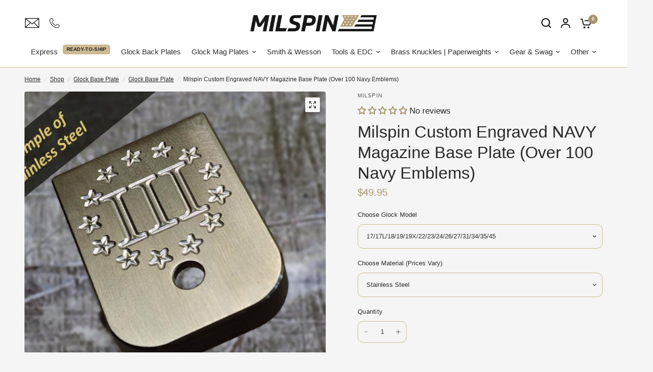

--- FILE ---
content_type: text/html; charset=utf-8
request_url: https://milspin.com/collections/glock-magazine-base-plates/products/custom-engraved-navy-magazine-base-plate-over-100-emblems
body_size: 91708
content:
<!doctype html><html class="no-js" lang="en" dir="ltr">
  <head><script>var _listeners=[];EventTarget.prototype.addEventListenerBase=EventTarget.prototype.addEventListener,EventTarget.prototype.addEventListener=function(e,t,p){_listeners.push({target:this,type:e,listener:t}),this.addEventListenerBase(e,t,p)},EventTarget.prototype.removeEventListeners=function(e){for(var t=0;t!=_listeners.length;t++){var r=_listeners[t],n=r.target,s=r.type,i=r.listener;n==this&&s==e&&this.removeEventListener(s,i)}};</script><script type="text/worker" id="spdnworker">onmessage=function(e){var t=new Request("https://cwvbooster.kirklandapps.com/optimize/4649",{redirect:"follow"});fetch(t).then(e=>e.text()).then(e=>{postMessage(e)})};</script>
<script type="text/javascript">var spdnx=new Worker("data:text/javascript;base64,"+btoa(document.getElementById("spdnworker").textContent));spdnx.onmessage=function(t){var e=document.createElement("script");e.type="text/javascript",e.textContent=t.data,document.head.appendChild(e)},spdnx.postMessage("init");</script>
<script type="text/javascript" data-spdn="1">
const observer=new MutationObserver(mutations=>{mutations.forEach(({addedNodes})=>{addedNodes.forEach(node=>{
if(node.nodeType===1&&node.tagName==='SCRIPT'&&node.type=='application/json'){node.type='application/json';return;}
if(node.tagName==='SCRIPT'&&node.innerHTML.includes('asyncLoad')){node.type='text/spdnscript'}
if(node.nodeType===1&&node.tagName==='SCRIPT'&&node.innerHTML.includes('hotjar')){node.type='text/spdnscript'}
if(node.nodeType===1&&node.tagName==='SCRIPT'&&node.innerHTML.includes('guest_login')){return;}
if(node.nodeType===1&&node.tagName==='SCRIPT'&&node.innerHTML.includes('xklaviyo')){node.type='text/spdnscript'}
if(node.nodeType===1&&node.tagName==='SCRIPT'&&node.innerHTML.includes('recaptcha')){node.type='text/spdnscript'}
if(node.nodeType===1&&node.tagName==='SCRIPT'&&node.src.includes('klaviyo')){node.type='text/spdnscript'}
if(node.nodeType===1&&node.tagName==='SCRIPT'&&node.src.includes('shop.app')){node.type='text/spdnscript'}
if(node.nodeType===1&&node.tagName==='SCRIPT'&&node.src.includes('chat')){node.type='text/spdnscript'}
if(node.nodeType===1&&node.tagName==='SCRIPT'&&node.src.includes('consent')){node.type='text/spdnscript'}
if(node.nodeType===1&&node.tagName==='SCRIPT'&&node.src.includes('apps')){node.type='text/spdnscript'}
if(node.nodeType===1&&node.tagName==='SCRIPT'&&node.src.includes('extensions')){node.type='text/spdnscript'}
if(node.nodeType===1&&node.tagName==='SCRIPT'&&node.src.includes('judge.me')){node.type='text/spdnscript'}
if(node.nodeType===1&&node.tagName==='SCRIPT'&&node.innerHTML.includes('gorgias')){node.type='text/spdnscript'}
if(node.nodeType===1&&node.tagName==='SCRIPT'&&node.innerHTML.includes('perf')){node.type='text/spdnscript'}
if(node.nodeType===1&&node.tagName==='SCRIPT'&&node.innerHTML.includes('facebook.net')){node.type='text/spdnscript'}
if(node.nodeType===1&&node.tagName==='SCRIPT'&&node.src.includes('gorgias')){node.type='text/spdnscript'}
if(node.nodeType===1&&node.tagName==='SCRIPT'&&node.src.includes('stripe')){node.type='text/spdnscript'}
if(node.nodeType===1&&node.tagName==='SCRIPT'&&node.src.includes('mem')){node.type='text/spdnscript'}
if(node.nodeType===1&&node.tagName==='SCRIPT'&&node.src.includes('notify')){node.type='text/javascript'}
if(node.nodeType===1&&node.tagName==='SCRIPT'&&node.src.includes('privy')){node.type='text/spdnscript'}
if(node.nodeType===1&&node.tagName==='SCRIPT'&&node.src.includes('incart')){node.type='text/spdnscript'}
if(node.nodeType===1&&node.tagName==='SCRIPT'&&node.src.includes('webui')){node.type='text/spdnscript'}

 if(node.nodeType===1&&node.tagName==='SCRIPT'&&node.innerHTML.includes('gtag')){node.type='text/spdnscript'}
if(node.nodeType===1&&node.tagName==='SCRIPT'&&node.innerHTML.includes('tagmanager')){node.type='text/spdnscript'}
if(node.nodeType===1&&node.tagName==='SCRIPT'&&node.innerHTML.includes('gtm')){node.type='text/spdnscript'}
if(node.nodeType===1&&node.tagName==='SCRIPT'&&node.src.includes('googlet')){node.type='text/spdnscript'}
if(node.tagName==='SCRIPT'&&node.className=='analytics'){node.type='text/spdnscript'}  })})})
var ua = navigator.userAgent.toLowerCase();if ((ua.indexOf('chrome') > -1 || ua.indexOf('firefox') > -1) && window.location.href.indexOf("no-optimization") === -1 && window.location.href.indexOf("debug") === -1 && window.location.href.indexOf("cart") === -1 ) {observer.observe(document.documentElement,{childList:true,subtree:true})}</script>
    <script
      async="async"
      src="https://static.mobilemonkey.com/js/mm_e0722221-8a88-4b10-a114-04368914a963-66716744.js"
    ></script><!--Content in content_for_header -->
<!--LayoutHub-Embed--><meta name="layouthub" /><link rel="stylesheet" href="https://fonts.googleapis.com/css?display=swap&family=Manrope:100,200,300,400,500,600,700,800,900|Frank+Ruhl+Libre:100,200,300,400,500,600,700,800,900" /><link rel="stylesheet" type="text/css" href="[data-uri]" media="all">
<!--LH--><!--/LayoutHub-Embed--><meta charset="utf-8">
    <meta http-equiv="X-UA-Compatible" content="IE=edge,chrome=1">
    <meta name="viewport" content="width=device-width, initial-scale=1, maximum-scale=5, viewport-fit=cover">
    <meta name="theme-color" content="#f5f5f5">
    <link rel="canonical" href="https://milspin.com/products/custom-engraved-navy-magazine-base-plate-over-100-emblems">
    <link rel="preconnect" href="https://cdn.shopify.com" crossorigin>

    <link rel="preconnect" href="https://amaicdn.com/">
    <link rel="dns-prefetch" href="https://amaicdn.com/">

    <link rel="preconnect" href="https://www.youtube.com/">
    <link rel="dns-prefetch" href="https://www.youtube.com/">

    <link rel="preconnect" href="https://cdn.judge.me/">
    <link rel="dns-prefetch" href="https://cdn.judge.me/">

    <link rel="preconnect" href="https://www.googletagmanager.com/">
    <link rel="dns-prefetch" href="https://www.googletagmanager.com/">

    <meta name="msvalidate.01" content="5E6347126C4E86574BAAD2A0CEC5BDA1">
    <link rel="preload" as="style" href="//milspin.com/cdn/shop/t/42/assets/app.css?v=182453143409335231601693234865">
<link rel="preload" as="style" href="//milspin.com/cdn/shop/t/42/assets/product-grid.css?v=124149690343274080661708663238">
<link rel="preload" as="style" href="//milspin.com/cdn/shop/t/42/assets/product.css?v=38258685416055950101693234867">
<link rel="preload" as="image" href="//milspin.com/cdn/shop/products/Example_stainless_steel-_Three_Percenter_8022dd36-c59f-4ff5-b195-6b07241d9273_20x_crop_center.jpg?v=1695311335" imagesrcset="//milspin.com/cdn/shop/products/Example_stainless_steel-_Three_Percenter_8022dd36-c59f-4ff5-b195-6b07241d9273_375x_crop_center.jpg?v=1695311335 375w,//milspin.com/cdn/shop/products/Example_stainless_steel-_Three_Percenter_8022dd36-c59f-4ff5-b195-6b07241d9273_640x_crop_center.jpg?v=1695311335 640w,//milspin.com/cdn/shop/products/Example_stainless_steel-_Three_Percenter_8022dd36-c59f-4ff5-b195-6b07241d9273_960x_crop_center.jpg?v=1695311335 960w" imagesizes="auto">



<link rel="preload" as="script" href="//milspin.com/cdn/shop/t/42/assets/header.js?v=6094887744313169711692729063">
<link rel="preload" as="script" href="//milspin.com/cdn/shop/t/42/assets/vendor.min.js?v=117897659646656267941692729066">
<link rel="preload" as="script" href="//milspin.com/cdn/shop/t/42/assets/app.js?v=94554019639841965621693234865">

<script>
window.lazySizesConfig = window.lazySizesConfig || {};
window.lazySizesConfig.expand = 250;
window.lazySizesConfig.loadMode = 1;
window.lazySizesConfig.loadHidden = false;
</script>


    <link rel="icon" type="image/png" href="//milspin.com/cdn/shop/files/Favicon_NEW_03_1855a707-409a-4730-838f-0cbe3b516791.png?crop=center&height=32&v=1693335636&width=32">

    <title>Milspin Custom Engraved NAVY Magazine Base Plate (Over 100 Navy Emblem &ndash; MILSPIN</title>

    
      <meta name="description" content="Precision machined and meticulously engraved with our industrial CNC mills, the Milspin Glock Magazine Base Plates are a premium upgrade to the Glock lineup. As with all of our products, we only use CNC vertical mills to engrave our finished Navy insignia mag base plate engraved products.">
    


<meta property="og:site_name" content="MILSPIN">
<meta property="og:url" content="https://milspin.com/products/custom-engraved-navy-magazine-base-plate-over-100-emblems">
<meta property="og:title" content="Milspin Custom Engraved NAVY Magazine Base Plate (Over 100 Navy Emblem">
<meta property="og:type" content="product">
<meta property="og:description" content="Precision machined and meticulously engraved with our industrial CNC mills, the Milspin Glock Magazine Base Plates are a premium upgrade to the Glock lineup. As with all of our products, we only use CNC vertical mills to engrave our finished Navy insignia mag base plate engraved products."><meta property="og:image" content="http://milspin.com/cdn/shop/files/Artboard4_e9fdbfbe-5043-4ff1-bc9c-6e54729a1a16.jpg?v=1762467964">
  <meta property="og:image:secure_url" content="https://milspin.com/cdn/shop/files/Artboard4_e9fdbfbe-5043-4ff1-bc9c-6e54729a1a16.jpg?v=1762467964">
  <meta property="og:image:width" content="1000">
  <meta property="og:image:height" content="1000"><meta property="og:price:amount" content="49.95">
  <meta property="og:price:currency" content="USD"><meta name="twitter:site" content="@milspinactual"><meta name="twitter:card" content="summary_large_image">
<meta name="twitter:title" content="Milspin Custom Engraved NAVY Magazine Base Plate (Over 100 Navy Emblem">
<meta name="twitter:description" content="Precision machined and meticulously engraved with our industrial CNC mills, the Milspin Glock Magazine Base Plates are a premium upgrade to the Glock lineup. As with all of our products, we only use CNC vertical mills to engrave our finished Navy insignia mag base plate engraved products.">


    <link href="//milspin.com/cdn/shop/t/42/assets/app.css?v=182453143409335231601693234865" rel="stylesheet" type="text/css" media="all" />
    <link href="//milspin.com/cdn/shop/t/42/assets/product-grid.css?v=124149690343274080661708663238" rel="stylesheet" type="text/css" media="all" />
    <link href="//milspin.com/cdn/shop/t/42/assets/custom.css?v=16370330344680055281736845661" rel="stylesheet" type="text/css" media="all" />

    <style data-shopify>
	

h1,h2,h3,h4,h5,h6,
	.h1,.h2,.h3,.h4,.h5,.h6,
	.logolink.text-logo,
	.heading-font,
	.h1-xlarge,
	.h1-large,
	blockquote p,
	blockquote span,
	.customer-addresses .my-address .address-index {
		font-style: normal;
		font-weight: 400;
		font-family: "system_ui", -apple-system, 'Segoe UI', Roboto, 'Helvetica Neue', 'Noto Sans', 'Liberation Sans', Arial, sans-serif, 'Apple Color Emoji', 'Segoe UI Emoji', 'Segoe UI Symbol', 'Noto Color Emoji';
	}
	body,
	.body-font,
	.thb-product-detail .product-title {
		font-style: normal;
		font-weight: 400;
		font-family: "system_ui", -apple-system, 'Segoe UI', Roboto, 'Helvetica Neue', 'Noto Sans', 'Liberation Sans', Arial, sans-serif, 'Apple Color Emoji', 'Segoe UI Emoji', 'Segoe UI Symbol', 'Noto Color Emoji';
	}
	:root {

		--font-body-scale: 1.0;
		--font-body-line-height-scale: 1.0;
		--font-body-letter-spacing: 0.0em;
		--font-announcement-scale: 1.0;
		--font-heading-scale: 1.0;
		--font-heading-line-height-scale: 1.0;
		--font-heading-letter-spacing: 0.0em;
		--font-navigation-scale: 1.0;
		--font-product-price-scale: 1.0;
		--font-product-title-scale: 1.0;
		--font-product-title-line-height-scale: 1.0;
		--button-letter-spacing: 0.0em;

		--block-border-radius: 4px;
		--button-border-radius: 28px;
		--input-border-radius: 11px;--bg-body: #f5f5f5;
			--bg-body-rgb: 245,245,245;
			--bg-body-darken: #ededed;
			--payment-terms-background-color: #f5f5f5;--color-body: #2a2a2a;
		  --color-body-rgb: 42,42,42;--color-heading: #2a2a2a;
		  --color-heading-rgb: 42,42,42;--color-accent: #a6946a;
			--color-accent-hover: #948258;
			--color-accent-rgb: 166,148,106;--color-border: #cbba93;--color-form-border: #cbba93;--color-overlay-rgb: 26,28,29;--color-drawer-bg: #f9f9f9;
			--color-drawer-bg-rgb: 249,249,249;--color-announcement-bar-text: #cbba93;--color-announcement-bar-bg: #232323;--color-secondary-menu-text: #2c2d2e;--color-secondary-menu-bg: #e2e2e2;--color-header-bg: #ffffff;
			--color-header-bg-rgb: 255,255,255;--color-header-text: #2a2a2a;
			--color-header-text-rgb: 42,42,42;--color-header-links: #2a2a2a;--color-header-links-hover: #a6946a;--color-header-icons: #1a1c1d;--color-header-border: #e2e2e2;--solid-button-background: #2c2d2e;
			--solid-button-background-hover: #1b1b1c;--solid-button-label: #ffffff;--white-button-label: #2c2d2e;--color-price: #a6946a;
			--color-price-rgb: 166,148,106;--color-price-discounted: #c62a32;--color-star: #FFAA47;--color-inventory-instock: #668e72;--color-inventory-lowstock: #e97f32;--block-shadows: 0px 4px 6px rgba(0, 0, 0, 0.08);--section-spacing-mobile: 100px;--section-spacing-desktop: 105px;--color-product-card-bg: #ffffff;--color-article-card-bg: #ffffff;--color-badge-text: #ffffff;--color-badge-sold-out: #ff0000;--color-badge-sale: #47a963;--badge-corner-radius: 14px;--color-footer-heading: #FFFFFF;
			--color-footer-heading-rgb: 255,255,255;--color-footer-text: #cbba93;
			--color-footer-text-rgb: 203,186,147;--color-footer-link: #aaaeb6;--color-footer-link-hover: #cbba93;--color-footer-border: #868d94;
			--color-footer-border-rgb: 134,141,148;--color-footer-bg: #2c2d2e;}
</style>


    <script>
		window.theme = window.theme || {};
		theme = {
			settings: {
				money_with_currency_format:"${{amount}}",
				cart_drawer:true},
			routes: {
				root_url: '/',
				cart_url: '/cart',
				cart_add_url: '/cart/add',
				search_url: '/search',
				cart_change_url: '/cart/change',
				cart_update_url: '/cart/update',
				predictive_search_url: '/search/suggest',
			},
			variantStrings: {
        addToCart: `Add to cart`,
        soldOut: `Sold out`,
        unavailable: `Unavailable`,
      },
			strings: {
				requiresTerms: `You must agree with the terms and conditions of sales to check out`,
			}
		};
    </script>

    <script>window.performance && window.performance.mark && window.performance.mark('shopify.content_for_header.start');</script><meta name="google-site-verification" content="yWE0OgMKjhQeW1ex-IWRsCa1jqn8-MrHGJnDj58rpTk">
<meta id="shopify-digital-wallet" name="shopify-digital-wallet" content="/19140931/digital_wallets/dialog">
<meta name="shopify-checkout-api-token" content="1e9a535b910b299c2c217474c34213e9">
<link rel="alternate" type="application/json+oembed" href="https://milspin.com/products/custom-engraved-navy-magazine-base-plate-over-100-emblems.oembed">
<script async="async" src="/checkouts/internal/preloads.js?locale=en-US"></script>
<link rel="preconnect" href="https://shop.app" crossorigin="anonymous">
<script async="async" src="https://shop.app/checkouts/internal/preloads.js?locale=en-US&shop_id=19140931" crossorigin="anonymous"></script>
<script id="apple-pay-shop-capabilities" type="application/json">{"shopId":19140931,"countryCode":"US","currencyCode":"USD","merchantCapabilities":["supports3DS"],"merchantId":"gid:\/\/shopify\/Shop\/19140931","merchantName":"MILSPIN","requiredBillingContactFields":["postalAddress","email"],"requiredShippingContactFields":["postalAddress","email"],"shippingType":"shipping","supportedNetworks":["visa","masterCard","amex","discover","elo","jcb"],"total":{"type":"pending","label":"MILSPIN","amount":"1.00"},"shopifyPaymentsEnabled":true,"supportsSubscriptions":true}</script>
<script id="shopify-features" type="application/json">{"accessToken":"1e9a535b910b299c2c217474c34213e9","betas":["rich-media-storefront-analytics"],"domain":"milspin.com","predictiveSearch":true,"shopId":19140931,"locale":"en"}</script>
<script>var Shopify = Shopify || {};
Shopify.shop = "milspin.myshopify.com";
Shopify.locale = "en";
Shopify.currency = {"active":"USD","rate":"1.0"};
Shopify.country = "US";
Shopify.theme = {"name":"Vision","id":124763930666,"schema_name":"Vision","schema_version":"1.2.1","theme_store_id":2053,"role":"main"};
Shopify.theme.handle = "null";
Shopify.theme.style = {"id":null,"handle":null};
Shopify.cdnHost = "milspin.com/cdn";
Shopify.routes = Shopify.routes || {};
Shopify.routes.root = "/";</script>
<script type="module">!function(o){(o.Shopify=o.Shopify||{}).modules=!0}(window);</script>
<script>!function(o){function n(){var o=[];function n(){o.push(Array.prototype.slice.apply(arguments))}return n.q=o,n}var t=o.Shopify=o.Shopify||{};t.loadFeatures=n(),t.autoloadFeatures=n()}(window);</script>
<script>
  window.ShopifyPay = window.ShopifyPay || {};
  window.ShopifyPay.apiHost = "shop.app\/pay";
  window.ShopifyPay.redirectState = null;
</script>
<script id="shop-js-analytics" type="application/json">{"pageType":"product"}</script>
<script defer="defer" async type="module" src="//milspin.com/cdn/shopifycloud/shop-js/modules/v2/client.init-shop-cart-sync_BT-GjEfc.en.esm.js"></script>
<script defer="defer" async type="module" src="//milspin.com/cdn/shopifycloud/shop-js/modules/v2/chunk.common_D58fp_Oc.esm.js"></script>
<script defer="defer" async type="module" src="//milspin.com/cdn/shopifycloud/shop-js/modules/v2/chunk.modal_xMitdFEc.esm.js"></script>
<script type="module">
  await import("//milspin.com/cdn/shopifycloud/shop-js/modules/v2/client.init-shop-cart-sync_BT-GjEfc.en.esm.js");
await import("//milspin.com/cdn/shopifycloud/shop-js/modules/v2/chunk.common_D58fp_Oc.esm.js");
await import("//milspin.com/cdn/shopifycloud/shop-js/modules/v2/chunk.modal_xMitdFEc.esm.js");

  window.Shopify.SignInWithShop?.initShopCartSync?.({"fedCMEnabled":true,"windoidEnabled":true});

</script>
<script>
  window.Shopify = window.Shopify || {};
  if (!window.Shopify.featureAssets) window.Shopify.featureAssets = {};
  window.Shopify.featureAssets['shop-js'] = {"shop-cart-sync":["modules/v2/client.shop-cart-sync_DZOKe7Ll.en.esm.js","modules/v2/chunk.common_D58fp_Oc.esm.js","modules/v2/chunk.modal_xMitdFEc.esm.js"],"init-fed-cm":["modules/v2/client.init-fed-cm_B6oLuCjv.en.esm.js","modules/v2/chunk.common_D58fp_Oc.esm.js","modules/v2/chunk.modal_xMitdFEc.esm.js"],"shop-cash-offers":["modules/v2/client.shop-cash-offers_D2sdYoxE.en.esm.js","modules/v2/chunk.common_D58fp_Oc.esm.js","modules/v2/chunk.modal_xMitdFEc.esm.js"],"shop-login-button":["modules/v2/client.shop-login-button_QeVjl5Y3.en.esm.js","modules/v2/chunk.common_D58fp_Oc.esm.js","modules/v2/chunk.modal_xMitdFEc.esm.js"],"pay-button":["modules/v2/client.pay-button_DXTOsIq6.en.esm.js","modules/v2/chunk.common_D58fp_Oc.esm.js","modules/v2/chunk.modal_xMitdFEc.esm.js"],"shop-button":["modules/v2/client.shop-button_DQZHx9pm.en.esm.js","modules/v2/chunk.common_D58fp_Oc.esm.js","modules/v2/chunk.modal_xMitdFEc.esm.js"],"avatar":["modules/v2/client.avatar_BTnouDA3.en.esm.js"],"init-windoid":["modules/v2/client.init-windoid_CR1B-cfM.en.esm.js","modules/v2/chunk.common_D58fp_Oc.esm.js","modules/v2/chunk.modal_xMitdFEc.esm.js"],"init-shop-for-new-customer-accounts":["modules/v2/client.init-shop-for-new-customer-accounts_C_vY_xzh.en.esm.js","modules/v2/client.shop-login-button_QeVjl5Y3.en.esm.js","modules/v2/chunk.common_D58fp_Oc.esm.js","modules/v2/chunk.modal_xMitdFEc.esm.js"],"init-shop-email-lookup-coordinator":["modules/v2/client.init-shop-email-lookup-coordinator_BI7n9ZSv.en.esm.js","modules/v2/chunk.common_D58fp_Oc.esm.js","modules/v2/chunk.modal_xMitdFEc.esm.js"],"init-shop-cart-sync":["modules/v2/client.init-shop-cart-sync_BT-GjEfc.en.esm.js","modules/v2/chunk.common_D58fp_Oc.esm.js","modules/v2/chunk.modal_xMitdFEc.esm.js"],"shop-toast-manager":["modules/v2/client.shop-toast-manager_DiYdP3xc.en.esm.js","modules/v2/chunk.common_D58fp_Oc.esm.js","modules/v2/chunk.modal_xMitdFEc.esm.js"],"init-customer-accounts":["modules/v2/client.init-customer-accounts_D9ZNqS-Q.en.esm.js","modules/v2/client.shop-login-button_QeVjl5Y3.en.esm.js","modules/v2/chunk.common_D58fp_Oc.esm.js","modules/v2/chunk.modal_xMitdFEc.esm.js"],"init-customer-accounts-sign-up":["modules/v2/client.init-customer-accounts-sign-up_iGw4briv.en.esm.js","modules/v2/client.shop-login-button_QeVjl5Y3.en.esm.js","modules/v2/chunk.common_D58fp_Oc.esm.js","modules/v2/chunk.modal_xMitdFEc.esm.js"],"shop-follow-button":["modules/v2/client.shop-follow-button_CqMgW2wH.en.esm.js","modules/v2/chunk.common_D58fp_Oc.esm.js","modules/v2/chunk.modal_xMitdFEc.esm.js"],"checkout-modal":["modules/v2/client.checkout-modal_xHeaAweL.en.esm.js","modules/v2/chunk.common_D58fp_Oc.esm.js","modules/v2/chunk.modal_xMitdFEc.esm.js"],"shop-login":["modules/v2/client.shop-login_D91U-Q7h.en.esm.js","modules/v2/chunk.common_D58fp_Oc.esm.js","modules/v2/chunk.modal_xMitdFEc.esm.js"],"lead-capture":["modules/v2/client.lead-capture_BJmE1dJe.en.esm.js","modules/v2/chunk.common_D58fp_Oc.esm.js","modules/v2/chunk.modal_xMitdFEc.esm.js"],"payment-terms":["modules/v2/client.payment-terms_Ci9AEqFq.en.esm.js","modules/v2/chunk.common_D58fp_Oc.esm.js","modules/v2/chunk.modal_xMitdFEc.esm.js"]};
</script>
<script>(function() {
  var isLoaded = false;
  function asyncLoad() {
    if (isLoaded) return;
    isLoaded = true;
    var urls = ["https:\/\/emotivecdn.io\/emotive-popup\/popup.js?brand=4257\u0026api=https:\/\/www.emotiveapp.co\/\u0026shop=milspin.myshopify.com","\/\/cdn.shopify.com\/proxy\/c2e2b92d89aa21d41a3e7d315e80abed41aa226db96af9897b675406205cc6b0\/obscure-escarpment-2240.herokuapp.com\/js\/best_custom_product_options.js?shop=milspin.myshopify.com\u0026sp-cache-control=cHVibGljLCBtYXgtYWdlPTkwMA","https:\/\/app.layouthub.com\/shopify\/layouthub.js?shop=milspin.myshopify.com","https:\/\/cdn.shopify.com\/s\/files\/1\/1914\/0931\/t\/35\/assets\/globo.formbuilder.init.js?v=1682953461\u0026shop=milspin.myshopify.com","https:\/\/cdn.richpanel.com\/js\/richpanel_shopify_script.js?appClientId=milspin5701\u0026tenantId=milspin570\u0026shop=milspin.myshopify.com\u0026shop=milspin.myshopify.com","https:\/\/load.fomo.com\/api\/v1\/m_DfW73gifybWvN63pLX4Q\/load.js?shop=milspin.myshopify.com","https:\/\/d1o5e9vlirdalo.cloudfront.net\/vfLoader.js?pk=milspin\u0026e=prod\u0026shop=milspin.myshopify.com"];
    for (var i = 0; i < urls.length; i++) {
      var s = document.createElement('script');
      s.type = 'text/javascript';
      s.async = true;
      s.src = urls[i];
      var x = document.getElementsByTagName('script')[0];
      x.parentNode.insertBefore(s, x);
    }
  };
  if(window.attachEvent) {
    window.attachEvent('onload', asyncLoad);
  } else {
    window.addEventListener('load', asyncLoad, false);
  }
})();</script>
<script id="__st">var __st={"a":19140931,"offset":-18000,"reqid":"4e89d12d-30b5-4dc7-828f-228f9774fbdf-1769207622","pageurl":"milspin.com\/collections\/glock-magazine-base-plates\/products\/custom-engraved-navy-magazine-base-plate-over-100-emblems","u":"47bd7a388a71","p":"product","rtyp":"product","rid":1565094903850};</script>
<script>window.ShopifyPaypalV4VisibilityTracking = true;</script>
<script id="captcha-bootstrap">!function(){'use strict';const t='contact',e='account',n='new_comment',o=[[t,t],['blogs',n],['comments',n],[t,'customer']],c=[[e,'customer_login'],[e,'guest_login'],[e,'recover_customer_password'],[e,'create_customer']],r=t=>t.map((([t,e])=>`form[action*='/${t}']:not([data-nocaptcha='true']) input[name='form_type'][value='${e}']`)).join(','),a=t=>()=>t?[...document.querySelectorAll(t)].map((t=>t.form)):[];function s(){const t=[...o],e=r(t);return a(e)}const i='password',u='form_key',d=['recaptcha-v3-token','g-recaptcha-response','h-captcha-response',i],f=()=>{try{return window.sessionStorage}catch{return}},m='__shopify_v',_=t=>t.elements[u];function p(t,e,n=!1){try{const o=window.sessionStorage,c=JSON.parse(o.getItem(e)),{data:r}=function(t){const{data:e,action:n}=t;return t[m]||n?{data:e,action:n}:{data:t,action:n}}(c);for(const[e,n]of Object.entries(r))t.elements[e]&&(t.elements[e].value=n);n&&o.removeItem(e)}catch(o){console.error('form repopulation failed',{error:o})}}const l='form_type',E='cptcha';function T(t){t.dataset[E]=!0}const w=window,h=w.document,L='Shopify',v='ce_forms',y='captcha';let A=!1;((t,e)=>{const n=(g='f06e6c50-85a8-45c8-87d0-21a2b65856fe',I='https://cdn.shopify.com/shopifycloud/storefront-forms-hcaptcha/ce_storefront_forms_captcha_hcaptcha.v1.5.2.iife.js',D={infoText:'Protected by hCaptcha',privacyText:'Privacy',termsText:'Terms'},(t,e,n)=>{const o=w[L][v],c=o.bindForm;if(c)return c(t,g,e,D).then(n);var r;o.q.push([[t,g,e,D],n]),r=I,A||(h.body.append(Object.assign(h.createElement('script'),{id:'captcha-provider',async:!0,src:r})),A=!0)});var g,I,D;w[L]=w[L]||{},w[L][v]=w[L][v]||{},w[L][v].q=[],w[L][y]=w[L][y]||{},w[L][y].protect=function(t,e){n(t,void 0,e),T(t)},Object.freeze(w[L][y]),function(t,e,n,w,h,L){const[v,y,A,g]=function(t,e,n){const i=e?o:[],u=t?c:[],d=[...i,...u],f=r(d),m=r(i),_=r(d.filter((([t,e])=>n.includes(e))));return[a(f),a(m),a(_),s()]}(w,h,L),I=t=>{const e=t.target;return e instanceof HTMLFormElement?e:e&&e.form},D=t=>v().includes(t);t.addEventListener('submit',(t=>{const e=I(t);if(!e)return;const n=D(e)&&!e.dataset.hcaptchaBound&&!e.dataset.recaptchaBound,o=_(e),c=g().includes(e)&&(!o||!o.value);(n||c)&&t.preventDefault(),c&&!n&&(function(t){try{if(!f())return;!function(t){const e=f();if(!e)return;const n=_(t);if(!n)return;const o=n.value;o&&e.removeItem(o)}(t);const e=Array.from(Array(32),(()=>Math.random().toString(36)[2])).join('');!function(t,e){_(t)||t.append(Object.assign(document.createElement('input'),{type:'hidden',name:u})),t.elements[u].value=e}(t,e),function(t,e){const n=f();if(!n)return;const o=[...t.querySelectorAll(`input[type='${i}']`)].map((({name:t})=>t)),c=[...d,...o],r={};for(const[a,s]of new FormData(t).entries())c.includes(a)||(r[a]=s);n.setItem(e,JSON.stringify({[m]:1,action:t.action,data:r}))}(t,e)}catch(e){console.error('failed to persist form',e)}}(e),e.submit())}));const S=(t,e)=>{t&&!t.dataset[E]&&(n(t,e.some((e=>e===t))),T(t))};for(const o of['focusin','change'])t.addEventListener(o,(t=>{const e=I(t);D(e)&&S(e,y())}));const B=e.get('form_key'),M=e.get(l),P=B&&M;t.addEventListener('DOMContentLoaded',(()=>{const t=y();if(P)for(const e of t)e.elements[l].value===M&&p(e,B);[...new Set([...A(),...v().filter((t=>'true'===t.dataset.shopifyCaptcha))])].forEach((e=>S(e,t)))}))}(h,new URLSearchParams(w.location.search),n,t,e,['guest_login'])})(!0,!0)}();</script>
<script integrity="sha256-4kQ18oKyAcykRKYeNunJcIwy7WH5gtpwJnB7kiuLZ1E=" data-source-attribution="shopify.loadfeatures" defer="defer" src="//milspin.com/cdn/shopifycloud/storefront/assets/storefront/load_feature-a0a9edcb.js" crossorigin="anonymous"></script>
<script crossorigin="anonymous" defer="defer" src="//milspin.com/cdn/shopifycloud/storefront/assets/shopify_pay/storefront-65b4c6d7.js?v=20250812"></script>
<script data-source-attribution="shopify.dynamic_checkout.dynamic.init">var Shopify=Shopify||{};Shopify.PaymentButton=Shopify.PaymentButton||{isStorefrontPortableWallets:!0,init:function(){window.Shopify.PaymentButton.init=function(){};var t=document.createElement("script");t.src="https://milspin.com/cdn/shopifycloud/portable-wallets/latest/portable-wallets.en.js",t.type="module",document.head.appendChild(t)}};
</script>
<script data-source-attribution="shopify.dynamic_checkout.buyer_consent">
  function portableWalletsHideBuyerConsent(e){var t=document.getElementById("shopify-buyer-consent"),n=document.getElementById("shopify-subscription-policy-button");t&&n&&(t.classList.add("hidden"),t.setAttribute("aria-hidden","true"),n.removeEventListener("click",e))}function portableWalletsShowBuyerConsent(e){var t=document.getElementById("shopify-buyer-consent"),n=document.getElementById("shopify-subscription-policy-button");t&&n&&(t.classList.remove("hidden"),t.removeAttribute("aria-hidden"),n.addEventListener("click",e))}window.Shopify?.PaymentButton&&(window.Shopify.PaymentButton.hideBuyerConsent=portableWalletsHideBuyerConsent,window.Shopify.PaymentButton.showBuyerConsent=portableWalletsShowBuyerConsent);
</script>
<script data-source-attribution="shopify.dynamic_checkout.cart.bootstrap">document.addEventListener("DOMContentLoaded",(function(){function t(){return document.querySelector("shopify-accelerated-checkout-cart, shopify-accelerated-checkout")}if(t())Shopify.PaymentButton.init();else{new MutationObserver((function(e,n){t()&&(Shopify.PaymentButton.init(),n.disconnect())})).observe(document.body,{childList:!0,subtree:!0})}}));
</script>
<script id='scb4127' type='text/javascript' async='' src='https://milspin.com/cdn/shopifycloud/privacy-banner/storefront-banner.js'></script><link id="shopify-accelerated-checkout-styles" rel="stylesheet" media="screen" href="https://milspin.com/cdn/shopifycloud/portable-wallets/latest/accelerated-checkout-backwards-compat.css" crossorigin="anonymous">
<style id="shopify-accelerated-checkout-cart">
        #shopify-buyer-consent {
  margin-top: 1em;
  display: inline-block;
  width: 100%;
}

#shopify-buyer-consent.hidden {
  display: none;
}

#shopify-subscription-policy-button {
  background: none;
  border: none;
  padding: 0;
  text-decoration: underline;
  font-size: inherit;
  cursor: pointer;
}

#shopify-subscription-policy-button::before {
  box-shadow: none;
}

      </style>

<script>window.performance && window.performance.mark && window.performance.mark('shopify.content_for_header.end');</script>


    <!-- Header hook for plugins -->

    <script>
      document.documentElement.className = document.documentElement.className.replace('no-js', 'js');
    </script>

    <img
      alt="icon"
      id="svgicon"
      width="1400"
      height="1400"
      style="pointer-events: none; position: absolute; top: 0; left: 0; width: 99vw; height: 99vh; max-width: 99vw; max-height: 99vh;"
      src="[data-uri]"
      loading="eager"
    >

    
    




  <!-- BEGIN app block: shopify://apps/dr-free-gift/blocks/instant-load/5942fed7-47f4-451f-a42f-9077b6214264 --><!-- For self-installation -->
<script>(() => {const installerKey = 'docapp-free-gift-auto-install'; const urlParams = new URLSearchParams(window.location.search); if (urlParams.get(installerKey)) {window.sessionStorage.setItem(installerKey, JSON.stringify({integrationId: urlParams.get('docapp-integration-id'), divClass: urlParams.get('docapp-install-class'), check: urlParams.get('docapp-check')}));}})();</script>
<script>(() => {const previewKey = 'docapp-free-gift-test'; const urlParams = new URLSearchParams(window.location.search); if (urlParams.get(previewKey)) {window.sessionStorage.setItem(previewKey, JSON.stringify({active: true, integrationId: urlParams.get('docapp-free-gift-inst-test')}));}})();</script>
<script>window.freeGiftCartUpsellProAppBlock = true;</script>

<!-- App speed-up -->
<script id="docapp-cart">window.docappCart = {"note":null,"attributes":{},"original_total_price":0,"total_price":0,"total_discount":0,"total_weight":0.0,"item_count":0,"items":[],"requires_shipping":false,"currency":"USD","items_subtotal_price":0,"cart_level_discount_applications":[],"checkout_charge_amount":0}; window.docappCart.currency = "USD"; window.docappCart.shop_currency = "USD";</script>
<script id="docapp-free-item-speedup">
    (() => { if (window.freeGiftCartUpsellProAppLoaded) return; let script = document.createElement('script'); script.src = "https://d2fk970j0emtue.cloudfront.net/shop/js/free-gift-cart-upsell-pro.min.js?shop=milspin.myshopify.com"; document.getElementById('docapp-free-item-speedup').after(script); })();
</script>

<!-- END app block --><!-- BEGIN app block: shopify://apps/klaviyo-email-marketing-sms/blocks/klaviyo-onsite-embed/2632fe16-c075-4321-a88b-50b567f42507 -->












  <script async src="https://static.klaviyo.com/onsite/js/XaX9TP/klaviyo.js?company_id=XaX9TP"></script>
  <script>!function(){if(!window.klaviyo){window._klOnsite=window._klOnsite||[];try{window.klaviyo=new Proxy({},{get:function(n,i){return"push"===i?function(){var n;(n=window._klOnsite).push.apply(n,arguments)}:function(){for(var n=arguments.length,o=new Array(n),w=0;w<n;w++)o[w]=arguments[w];var t="function"==typeof o[o.length-1]?o.pop():void 0,e=new Promise((function(n){window._klOnsite.push([i].concat(o,[function(i){t&&t(i),n(i)}]))}));return e}}})}catch(n){window.klaviyo=window.klaviyo||[],window.klaviyo.push=function(){var n;(n=window._klOnsite).push.apply(n,arguments)}}}}();</script>

  
    <script id="viewed_product">
      if (item == null) {
        var _learnq = _learnq || [];

        var MetafieldReviews = null
        var MetafieldYotpoRating = null
        var MetafieldYotpoCount = null
        var MetafieldLooxRating = null
        var MetafieldLooxCount = null
        var okendoProduct = null
        var okendoProductReviewCount = null
        var okendoProductReviewAverageValue = null
        try {
          // The following fields are used for Customer Hub recently viewed in order to add reviews.
          // This information is not part of __kla_viewed. Instead, it is part of __kla_viewed_reviewed_items
          MetafieldReviews = {};
          MetafieldYotpoRating = null
          MetafieldYotpoCount = null
          MetafieldLooxRating = null
          MetafieldLooxCount = null

          okendoProduct = null
          // If the okendo metafield is not legacy, it will error, which then requires the new json formatted data
          if (okendoProduct && 'error' in okendoProduct) {
            okendoProduct = null
          }
          okendoProductReviewCount = okendoProduct ? okendoProduct.reviewCount : null
          okendoProductReviewAverageValue = okendoProduct ? okendoProduct.reviewAverageValue : null
        } catch (error) {
          console.error('Error in Klaviyo onsite reviews tracking:', error);
        }

        var item = {
          Name: "Milspin Custom Engraved NAVY Magazine Base Plate (Over 100 Navy Emblems)",
          ProductID: 1565094903850,
          Categories: ["All Milspin Products","Best selling products","Discountable","Glock Base Plate","Glolo basis collection - Do not delete","Military Mags","New Arrivals"],
          ImageURL: "https://milspin.com/cdn/shop/files/Artboard4_e9fdbfbe-5043-4ff1-bc9c-6e54729a1a16_grande.jpg?v=1762467964",
          URL: "https://milspin.com/products/custom-engraved-navy-magazine-base-plate-over-100-emblems",
          Brand: "MilSpin",
          Price: "$49.95",
          Value: "49.95",
          CompareAtPrice: "$0.00"
        };
        _learnq.push(['track', 'Viewed Product', item]);
        _learnq.push(['trackViewedItem', {
          Title: item.Name,
          ItemId: item.ProductID,
          Categories: item.Categories,
          ImageUrl: item.ImageURL,
          Url: item.URL,
          Metadata: {
            Brand: item.Brand,
            Price: item.Price,
            Value: item.Value,
            CompareAtPrice: item.CompareAtPrice
          },
          metafields:{
            reviews: MetafieldReviews,
            yotpo:{
              rating: MetafieldYotpoRating,
              count: MetafieldYotpoCount,
            },
            loox:{
              rating: MetafieldLooxRating,
              count: MetafieldLooxCount,
            },
            okendo: {
              rating: okendoProductReviewAverageValue,
              count: okendoProductReviewCount,
            }
          }
        }]);
      }
    </script>
  




  <script>
    window.klaviyoReviewsProductDesignMode = false
  </script>



  <!-- BEGIN app snippet: customer-hub-data --><script>
  if (!window.customerHub) {
    window.customerHub = {};
  }
  window.customerHub.storefrontRoutes = {
    login: "https://milspin.com/customer_authentication/redirect?locale=en&region_country=US?return_url=%2F%23k-hub",
    register: "https://shopify.com/19140931/account?locale=en?return_url=%2F%23k-hub",
    logout: "/account/logout",
    profile: "/account",
    addresses: "/account/addresses",
  };
  
  window.customerHub.userId = null;
  
  window.customerHub.storeDomain = "milspin.myshopify.com";

  
    window.customerHub.activeProduct = {
      name: "Milspin Custom Engraved NAVY Magazine Base Plate (Over 100 Navy Emblems)",
      category: null,
      imageUrl: "https://milspin.com/cdn/shop/files/Artboard4_e9fdbfbe-5043-4ff1-bc9c-6e54729a1a16_grande.jpg?v=1762467964",
      id: "1565094903850",
      link: "https://milspin.com/products/custom-engraved-navy-magazine-base-plate-over-100-emblems",
      variants: [
        
          {
            id: "14947494592554",
            
            imageUrl: "https://milspin.com/cdn/shop/products/Example_stainless_steel-_Three_Percenter_8022dd36-c59f-4ff5-b195-6b07241d9273.jpg?v=1695311335&width=500",
            
            price: "4995",
            currency: "USD",
            availableForSale: true,
            title: "17\/17L\/18\/19\/19X\/22\/23\/24\/26\/27\/31\/34\/35\/45 \/ Stainless Steel",
          },
        
          {
            id: "14947494625322",
            
            imageUrl: "https://milspin.com/cdn/shop/products/Example_Brass-_We_The_People_ff014e9e-a88f-47b4-916d-8be974b5b398.jpg?v=1695311335&width=500",
            
            price: "4995",
            currency: "USD",
            availableForSale: true,
            title: "17\/17L\/18\/19\/19X\/22\/23\/24\/26\/27\/31\/34\/35\/45 \/ Brass",
          },
        
          {
            id: "14947494658090",
            
            imageUrl: "https://milspin.com/cdn/shop/products/Example_of_Black_Cerakote_on_Stainless_Steel_-_2nd_Amendment_c5ec3b50-cab4-4aab-bb55-a26e64c5294f.jpg?v=1695311335&width=500",
            
            price: "4995",
            currency: "USD",
            availableForSale: true,
            title: "17\/17L\/18\/19\/19X\/22\/23\/24\/26\/27\/31\/34\/35\/45 \/ Black Cerakote on Stainless Steel",
          },
        
          {
            id: "14947494690858",
            
            imageUrl: "https://milspin.com/cdn/shop/products/Example_of_Black_Cerakote_on_Brass-_US_Flag_285ed52c-e199-407e-b62c-1d27e8c544e2.jpg?v=1695311335&width=500",
            
            price: "4995",
            currency: "USD",
            availableForSale: true,
            title: "17\/17L\/18\/19\/19X\/22\/23\/24\/26\/27\/31\/34\/35\/45 \/ Black Cerakote on Brass",
          },
        
          {
            id: "14947494723626",
            
            imageUrl: "https://milspin.com/cdn/shop/products/Example_of_Red_Cerakote_on_Brass-_EGA_fcbd7dd2-68a1-488e-8be0-f0d991bffc46.jpg?v=1695311335&width=500",
            
            price: "4995",
            currency: "USD",
            availableForSale: true,
            title: "17\/17L\/18\/19\/19X\/22\/23\/24\/26\/27\/31\/34\/35\/45 \/ Red Cerakote on Brass",
          },
        
          {
            id: "14947494756394",
            
            imageUrl: "https://milspin.com/cdn/shop/products/Example_of_Red_Cerakote_on_stainless_steel-_1776_1050ea86-ab1d-4ad7-b5dc-7c217bd9cca9.jpg?v=1695311335&width=500",
            
            price: "4995",
            currency: "USD",
            availableForSale: true,
            title: "17\/17L\/18\/19\/19X\/22\/23\/24\/26\/27\/31\/34\/35\/45 \/ Red Cerakote on Stainless Steel",
          },
        
          {
            id: "40541201465386",
            
            imageUrl: null,
            
            price: "4995",
            currency: "USD",
            availableForSale: true,
            title: "17\/17L\/18\/19\/19X\/22\/23\/24\/26\/27\/31\/34\/35\/45 \/ Green Cerakote on Stainless Steel",
          },
        
          {
            id: "40541201498154",
            
            imageUrl: null,
            
            price: "4995",
            currency: "USD",
            availableForSale: true,
            title: "17\/17L\/18\/19\/19X\/22\/23\/24\/26\/27\/31\/34\/35\/45 \/ Green Cerakote on Brass",
          },
        
          {
            id: "14516487094314",
            
            imageUrl: "https://milspin.com/cdn/shop/products/Example_stainless_steel-_Three_Percenter_8022dd36-c59f-4ff5-b195-6b07241d9273.jpg?v=1695311335&width=500",
            
            price: "4995",
            currency: "USD",
            availableForSale: false,
            title: "Glock 43 \/ Stainless Steel",
          },
        
          {
            id: "14516487127082",
            
            imageUrl: "https://milspin.com/cdn/shop/products/Example_Brass-_We_The_People_ff014e9e-a88f-47b4-916d-8be974b5b398.jpg?v=1695311335&width=500",
            
            price: "4995",
            currency: "USD",
            availableForSale: true,
            title: "Glock 43 \/ Brass",
          },
        
          {
            id: "14516487159850",
            
            imageUrl: "https://milspin.com/cdn/shop/products/Example_of_Black_Cerakote_on_Stainless_Steel_-_2nd_Amendment_c5ec3b50-cab4-4aab-bb55-a26e64c5294f.jpg?v=1695311335&width=500",
            
            price: "4995",
            currency: "USD",
            availableForSale: true,
            title: "Glock 43 \/ Black Cerakote on Stainless Steel",
          },
        
          {
            id: "14516487192618",
            
            imageUrl: "https://milspin.com/cdn/shop/products/Example_of_Black_Cerakote_on_Brass-_US_Flag_285ed52c-e199-407e-b62c-1d27e8c544e2.jpg?v=1695311335&width=500",
            
            price: "4995",
            currency: "USD",
            availableForSale: true,
            title: "Glock 43 \/ Black Cerakote on Brass",
          },
        
          {
            id: "14516487225386",
            
            imageUrl: "https://milspin.com/cdn/shop/products/Example_of_Red_Cerakote_on_Brass-_EGA_fcbd7dd2-68a1-488e-8be0-f0d991bffc46.jpg?v=1695311335&width=500",
            
            price: "4995",
            currency: "USD",
            availableForSale: true,
            title: "Glock 43 \/ Red Cerakote on Brass",
          },
        
          {
            id: "14516487258154",
            
            imageUrl: "https://milspin.com/cdn/shop/products/Example_of_Red_Cerakote_on_stainless_steel-_1776_1050ea86-ab1d-4ad7-b5dc-7c217bd9cca9.jpg?v=1695311335&width=500",
            
            price: "4995",
            currency: "USD",
            availableForSale: true,
            title: "Glock 43 \/ Red Cerakote on Stainless Steel",
          },
        
          {
            id: "40541201563690",
            
            imageUrl: null,
            
            price: "4995",
            currency: "USD",
            availableForSale: true,
            title: "Glock 43 \/ Green Cerakote on Stainless Steel",
          },
        
          {
            id: "40541201596458",
            
            imageUrl: null,
            
            price: "4995",
            currency: "USD",
            availableForSale: true,
            title: "Glock 43 \/ Green Cerakote on Brass",
          },
        
          {
            id: "14976092897322",
            
            imageUrl: "https://milspin.com/cdn/shop/products/Example_stainless_steel-_Three_Percenter_8022dd36-c59f-4ff5-b195-6b07241d9273.jpg?v=1695311335&width=500",
            
            price: "4995",
            currency: "USD",
            availableForSale: true,
            title: "Glock 43X\/48 \/ Stainless Steel",
          },
        
          {
            id: "14976092930090",
            
            imageUrl: "https://milspin.com/cdn/shop/products/Example_Brass-_We_The_People_ff014e9e-a88f-47b4-916d-8be974b5b398.jpg?v=1695311335&width=500",
            
            price: "4995",
            currency: "USD",
            availableForSale: true,
            title: "Glock 43X\/48 \/ Brass",
          },
        
          {
            id: "14976092962858",
            
            imageUrl: "https://milspin.com/cdn/shop/products/Example_of_Black_Cerakote_on_Stainless_Steel_-_2nd_Amendment_c5ec3b50-cab4-4aab-bb55-a26e64c5294f.jpg?v=1695311335&width=500",
            
            price: "4995",
            currency: "USD",
            availableForSale: true,
            title: "Glock 43X\/48 \/ Black Cerakote on Stainless Steel",
          },
        
          {
            id: "14976092995626",
            
            imageUrl: "https://milspin.com/cdn/shop/products/Example_of_Black_Cerakote_on_Brass-_US_Flag_285ed52c-e199-407e-b62c-1d27e8c544e2.jpg?v=1695311335&width=500",
            
            price: "4995",
            currency: "USD",
            availableForSale: true,
            title: "Glock 43X\/48 \/ Black Cerakote on Brass",
          },
        
          {
            id: "14976093028394",
            
            imageUrl: "https://milspin.com/cdn/shop/products/Example_of_Red_Cerakote_on_Brass-_EGA_fcbd7dd2-68a1-488e-8be0-f0d991bffc46.jpg?v=1695311335&width=500",
            
            price: "4995",
            currency: "USD",
            availableForSale: true,
            title: "Glock 43X\/48 \/ Red Cerakote on Brass",
          },
        
          {
            id: "14976093061162",
            
            imageUrl: "https://milspin.com/cdn/shop/products/Example_of_Red_Cerakote_on_stainless_steel-_1776_1050ea86-ab1d-4ad7-b5dc-7c217bd9cca9.jpg?v=1695311335&width=500",
            
            price: "4995",
            currency: "USD",
            availableForSale: true,
            title: "Glock 43X\/48 \/ Red Cerakote on Stainless Steel",
          },
        
          {
            id: "40541201661994",
            
            imageUrl: null,
            
            price: "4995",
            currency: "USD",
            availableForSale: true,
            title: "Glock 43X\/48 \/ Green Cerakote on Stainless Steel",
          },
        
          {
            id: "40541201694762",
            
            imageUrl: null,
            
            price: "4995",
            currency: "USD",
            availableForSale: true,
            title: "Glock 43X\/48 \/ Green Cerakote on Brass",
          },
        
          {
            id: "39792931930154",
            
            imageUrl: "https://milspin.com/cdn/shop/products/Example_stainless_steel-_Three_Percenter_8022dd36-c59f-4ff5-b195-6b07241d9273.jpg?v=1695311335&width=500",
            
            price: "4995",
            currency: "USD",
            availableForSale: true,
            title: "Glock 20\/21\/29\/40\/41 \/ Stainless Steel",
          },
        
          {
            id: "39792931864618",
            
            imageUrl: "https://milspin.com/cdn/shop/products/Example_Brass-_We_The_People_ff014e9e-a88f-47b4-916d-8be974b5b398.jpg?v=1695311335&width=500",
            
            price: "4995",
            currency: "USD",
            availableForSale: true,
            title: "Glock 20\/21\/29\/40\/41 \/ Brass",
          },
        
          {
            id: "39792931962922",
            
            imageUrl: "https://milspin.com/cdn/shop/products/Example_of_Black_Cerakote_on_Stainless_Steel_-_2nd_Amendment_c5ec3b50-cab4-4aab-bb55-a26e64c5294f.jpg?v=1695311335&width=500",
            
            price: "4995",
            currency: "USD",
            availableForSale: true,
            title: "Glock 20\/21\/29\/40\/41 \/ Black Cerakote on Stainless Steel",
          },
        
          {
            id: "39792931995690",
            
            imageUrl: "https://milspin.com/cdn/shop/products/Example_of_Black_Cerakote_on_Brass-_US_Flag_285ed52c-e199-407e-b62c-1d27e8c544e2.jpg?v=1695311335&width=500",
            
            price: "4995",
            currency: "USD",
            availableForSale: true,
            title: "Glock 20\/21\/29\/40\/41 \/ Black Cerakote on Brass",
          },
        
          {
            id: "39792932028458",
            
            imageUrl: "https://milspin.com/cdn/shop/products/Example_of_Red_Cerakote_on_Brass-_EGA_fcbd7dd2-68a1-488e-8be0-f0d991bffc46.jpg?v=1695311335&width=500",
            
            price: "4995",
            currency: "USD",
            availableForSale: true,
            title: "Glock 20\/21\/29\/40\/41 \/ Red Cerakote on Brass",
          },
        
          {
            id: "39792932061226",
            
            imageUrl: "https://milspin.com/cdn/shop/products/Example_of_Red_Cerakote_on_stainless_steel-_1776_1050ea86-ab1d-4ad7-b5dc-7c217bd9cca9.jpg?v=1695311335&width=500",
            
            price: "4995",
            currency: "USD",
            availableForSale: true,
            title: "Glock 20\/21\/29\/40\/41 \/ Red Cerakote on Stainless Steel",
          },
        
          {
            id: "40541201760298",
            
            imageUrl: null,
            
            price: "4995",
            currency: "USD",
            availableForSale: true,
            title: "Glock 20\/21\/29\/40\/41 \/ Green Cerakote on Stainless Steel",
          },
        
          {
            id: "40541201793066",
            
            imageUrl: null,
            
            price: "4995",
            currency: "USD",
            availableForSale: true,
            title: "Glock 20\/21\/29\/40\/41 \/ Green Cerakote on Brass",
          },
        
      ],
    };
    window.customerHub.activeProduct.variants.forEach((variant) => {
        
        variant.price = `${variant.price.slice(0, -2)}.${variant.price.slice(-2)}`;
    });
  

  
    window.customerHub.storeLocale = {
        currentLanguage: 'en',
        currentCountry: 'US',
        availableLanguages: [
          
            {
              iso_code: 'en',
              endonym_name: 'English'
            }
          
        ],
        availableCountries: [
          
            {
              iso_code: 'US',
              name: 'United States',
              currency_code: 'USD'
            }
          
        ]
    };
  
</script>
<!-- END app snippet -->





<!-- END app block --><!-- BEGIN app block: shopify://apps/vo-product-options/blocks/embed-block/430cbd7b-bd20-4c16-ba41-db6f4c645164 --><script>var bcpo_product={"id":1565094903850,"title":"Milspin Custom Engraved NAVY Magazine Base Plate (Over 100 Navy Emblems)","handle":"custom-engraved-navy-magazine-base-plate-over-100-emblems","description":"\u003cp\u003eMagazine Plate will fit 17\/17L\/18\/19\/19X\/22\/23\/24\/26\/27\/31\/34\/35\/45\u003c\/p\u003e\n\u003cp\u003ePrecision machined and meticulously engraved with our industrial CNC mills, the Milspin Magazine Base Plates are a premium upgrade to the Glock lineup.\u003c\/p\u003e\n\u003cp\u003eAs with all of our products, we only use CNC vertical mills to engrave our finished products. CNC milled engravings take special care, skill, and time to produce but the final product is an elegant, three-dimensional engraving unmatched in both quality and durability and sure to last a lifetime. \u003c\/p\u003e\n\u003cp\u003eMaterial: Brass or Stainless Steel\u003c\/p\u003e\n\u003cp\u003e100% No Questions Asked Return Policy on All Products\u003c\/p\u003e\n\u003cp\u003e\u003cstrong\u003e\u003c\/strong\u003e\u003cem\u003e “GLOCK” is a federally registered trademark of Glock, Inc. and is one of many trademarks owned by Glock, Inc. or Glock Ges.m.b.H.\u003cspan\u003e \u003c\/span\u003eMilspin.com is not affiliated with nor endorsed by Glock, Inc. or Glock Ges.m.b.H.\u003c\/em\u003e\u003c\/p\u003e\n\u003cp\u003e\u003cem\u003e\u003ciframe width=\"560\" height=\"315\" src=\"https:\/\/www.youtube.com\/embed\/J4zUhyeoBUU\" frameborder=\"0\" allow=\"autoplay; encrypted-media\" allowfullscreen=\"\"\u003e\u003c\/iframe\u003e\u003c\/em\u003e\u003c\/p\u003e\n\u003cp\u003e\u003cem\u003e\u003c\/em\u003e\u003ciframe src=\"https:\/\/www.youtube.com\/embed\/vsP3Zl6Ouho?ecver=2\" style=\"position: absolute; width: 100%; height: 100%; left: 0;\" width=\"641\" height=\"360\" frameborder=\"0\" allow=\"autoplay; encrypted-media\" allowfullscreen=\"\"\u003e\u003c\/iframe\u003e\u003c\/p\u003e\n\u003cstrong\u003e \u003cbr\u003e\u003c\/strong\u003e\n\u003cp\u003e \u003c\/p\u003e","published_at":"2018-07-12T17:44:04-04:00","created_at":"2018-07-12T13:27:32-04:00","vendor":"MilSpin","type":"Glock Magazine Base Plates","tags":["3rd Raider Battalion (USMC)","Aerographer's mate","Afghanistan Border with OEF","Air traffic controller","Aircrew survival equipmentman","American Flag","Assault Craft Unit 5 Swift Intruders","Aviation Anti-Submarine Warfare Technician","Aviation boatswain's mate","Aviation Electrician's Mate","Aviation electronics technician","Aviation Fire Control Technician","Aviation machinist's mate","Aviation maintenance administrationman","Aviation maintenance technician","Aviation ordnanceman","Aviation Storekeeper","Aviation structural mechanic","Aviation supply corps","Aviation support equipment technician","Aviation warfare specialist","Battlefield Cross","Boatswain's mate","Boiler Technician (Flying Asshole)","Bronze Star","Bugler","Builder","Captain (O-6)","Chief Petty Officer (E-7)","Chief Warrant Officer 2 (CWO2)","Chief Warrant Officer 3 (CWO3)","Chief Warrant Officer 4 (CWO4)","Chief Warrant Officer 5 (CWO5)","Combat Aircrew Wings","Command Ashore","Command at Sea","Command Master Chief Petty Officer (E-9)","Commander (O-5)","Construction electrician","Construction mechanic","Craft Master","Cross of Lorrain","Cryptologic technician","Culinary specialist","CWO Operations Technician","Damage Controlman","Data Processing Technician","Data Systems Technician","Deep Submergence Insignia","Defense Distinguished Services Medal","Defense Superior Service","Dental Corps Insignia","Dental Technician","Distinguished Flying Cross","Distinguished Service Medal","Diving Medical Officer","Diving Medical Technician","Diving Officer","Eagle Globe and Anchor","Electrician's Mate","Electronics Technician","Electronics Warfare Technician","Engineering aide","Engineering Duty Officer","Engineman","Enlisted Aviation Warfare Specialist","Enlisted Information Dominance Warfare Specialist Badge","Enlisted Surface Warfare Specialist","Ensign (O-1)","EOD (Basic)","EOD (Master)","EOD (Rating)","EOD (Senior)","EOD Warfare Officer","Equipment operator","Expeditionary Warfare Specialist Badge","Fire control technician","Fire controlman","First Class Diver","First Navy Jack","Fleet Marine Force Enlisted","Fleet Marine Force Officer","Fleet\/Force Master Chief Petty Officer (E-9)","Flight Nurse Insignia","Flight Surgeon Insignia","Gadsden Flag","Gas turbine system technician","Great Seal of the United States","Gunner's mate","Hospital Corpsman Caduceus","Hospital Corpsman FMF Shield","Hull maintenance technician","Information Dominance Warfare Officer Badge","Information systems technician","Integrated Underseas Surveillance Systems","Intelligence specialist","Interior Communications","Interior communications electrician","Iraq Border w\/ OIF","JAG Corps Insignia","Jump Wings (Basic)","Jump Wings (Gold)","Jungle Environmental Survival Training Patch","Legalman","Legion of Merit","Lieutenant (O-3)","Lieutenant Commander (O-4)","Lieutenant Junior Grade (O-2)","Logistics specialist","Machinery repairman","Machinist's mate","Mag base plates","Marine Aerial Navigator","Masonic Emblem","Masonic Emblem\/Lodge Officer","Mass communication specialist","Master Chief Petty Officer (E-9)","Master Chief Petty Officer of the Navy (E-9)","Master Diver","Master-at-arms","Medal of Honor","Medical Service Corps Insignia","Mineman","Missile technician","Musician","Naval Aircrewman","Naval Astronaut Insignia","Naval Aviation Observer Insignia","Naval Aviator Insignia","Naval Flight Officer insignia","Naval Officer Insignia","Navy Air Medal","Navy Aircrew Insignia","Navy Chief of Staff (O-10)","Navy counselor","Navy Cross","Navy Logo","Navy Medical Corps Insignia (Oak Leaf w\/ Acorn)","Navy Nurse Corps Insignia","Navy Rescue Swimmer","Navy\/Marine Corps Medal for Heroism","non-covid","Nuclear\/Radioactive Symbol","Ocean Systems Technician","Operations specialist","Ordnance Technician","Personnel specialist","Photographer's Mate Insignia","PO1 (E-6)","PO2 (E-5)","PO3 (E-4)","POW\/MIA","Presidential Service Badge","Professional Aviation Maintenance Officer","Purple Heart","Quartermaster","Rear Admiral Lower Half (O-7)","Rear Admiral Upper Half (O-8)","Religious Program Specialist","SARC","Scuba Diver","Seabee","Seabee Combat Warfare Enlisted","Seabee Combat Warfare Officer","SEAL Trident","Seaman (E-3)","Seaman Apprentice (E-2)","Second Class Diver","Senior Chief Petty Officer (E-8)","SERE Patch Navy","Ship's serviceman","Signalman","Silver Star","Small Craft Insignia","Sonar technician","Special Boat Unit 12","Special warfare boat operator","Special Warfare Technician","SSBN Deterent Patrol","State Department Seal","Steelworker","Storekeeper Insignia","Submarine Engineering Duty","Submarine Medical","Submarine Supply Corps","Submarine Warfare Enlisted","Submarine Warfare Officer","Supply Corps Insignia","Surface Supply Corps","Surface Warfare Enlisted Insignia","Surface Warfare Medical Service Corps Insignia","Surface Warfare Officer Insignia","SWCC (Basic)","SWCC (Master)","SWCC (Senior)","Torpedoman","Tradesman","Training Device Maintenance Man","Utilitiesman","Vice Admiral (O-9)","Yeoman","zulu"],"price":4995,"price_min":4995,"price_max":4995,"available":true,"price_varies":false,"compare_at_price":null,"compare_at_price_min":0,"compare_at_price_max":0,"compare_at_price_varies":false,"variants":[{"id":14947494592554,"title":"17\/17L\/18\/19\/19X\/22\/23\/24\/26\/27\/31\/34\/35\/45 \/ Stainless Steel","option1":"17\/17L\/18\/19\/19X\/22\/23\/24\/26\/27\/31\/34\/35\/45","option2":"Stainless Steel","option3":null,"sku":"1121100700","requires_shipping":true,"taxable":true,"featured_image":{"id":4580099555370,"product_id":1565094903850,"position":11,"created_at":"2018-07-12T17:13:02-04:00","updated_at":"2023-09-21T11:48:55-04:00","alt":"Milspin Custom Engraved NAVY Magazine Base Plate (Over 100 Navy Emblems) Glock Magazine Base Plates MilSpin Glock 43 Stainless Steel ","width":850,"height":638,"src":"\/\/milspin.com\/cdn\/shop\/products\/Example_stainless_steel-_Three_Percenter_8022dd36-c59f-4ff5-b195-6b07241d9273.jpg?v=1695311335","variant_ids":[14516487094314,14947494592554,14976092897322,39792931930154]},"available":true,"name":"Milspin Custom Engraved NAVY Magazine Base Plate (Over 100 Navy Emblems) - 17\/17L\/18\/19\/19X\/22\/23\/24\/26\/27\/31\/34\/35\/45 \/ Stainless Steel","public_title":"17\/17L\/18\/19\/19X\/22\/23\/24\/26\/27\/31\/34\/35\/45 \/ Stainless Steel","options":["17\/17L\/18\/19\/19X\/22\/23\/24\/26\/27\/31\/34\/35\/45","Stainless Steel"],"price":4995,"weight":0,"compare_at_price":null,"inventory_quantity":-12,"inventory_management":null,"inventory_policy":"deny","barcode":null,"featured_media":{"alt":"Milspin Custom Engraved NAVY Magazine Base Plate (Over 100 Navy Emblems) Glock Magazine Base Plates MilSpin Glock 43 Stainless Steel ","id":2413691338794,"position":11,"preview_image":{"aspect_ratio":1.332,"height":638,"width":850,"src":"\/\/milspin.com\/cdn\/shop\/products\/Example_stainless_steel-_Three_Percenter_8022dd36-c59f-4ff5-b195-6b07241d9273.jpg?v=1695311335"}},"requires_selling_plan":false,"selling_plan_allocations":[]},{"id":14947494625322,"title":"17\/17L\/18\/19\/19X\/22\/23\/24\/26\/27\/31\/34\/35\/45 \/ Brass","option1":"17\/17L\/18\/19\/19X\/22\/23\/24\/26\/27\/31\/34\/35\/45","option2":"Brass","option3":null,"sku":"1121200700","requires_shipping":true,"taxable":true,"featured_image":{"id":30123097194538,"product_id":1565094903850,"position":13,"created_at":"2022-12-05T12:54:07-05:00","updated_at":"2023-09-21T11:48:55-04:00","alt":"Milspin Custom Engraved NAVY Magazine Base Plate (Over 100 Navy Emblems) Glock Magazine Base Plates MilSpin Glock 43 Brass ","width":850,"height":638,"src":"\/\/milspin.com\/cdn\/shop\/products\/Example_Brass-_We_The_People_ff014e9e-a88f-47b4-916d-8be974b5b398.jpg?v=1695311335","variant_ids":[14516487127082,14947494625322,14976092930090,39792931864618]},"available":true,"name":"Milspin Custom Engraved NAVY Magazine Base Plate (Over 100 Navy Emblems) - 17\/17L\/18\/19\/19X\/22\/23\/24\/26\/27\/31\/34\/35\/45 \/ Brass","public_title":"17\/17L\/18\/19\/19X\/22\/23\/24\/26\/27\/31\/34\/35\/45 \/ Brass","options":["17\/17L\/18\/19\/19X\/22\/23\/24\/26\/27\/31\/34\/35\/45","Brass"],"price":4995,"weight":0,"compare_at_price":null,"inventory_quantity":-20,"inventory_management":null,"inventory_policy":"deny","barcode":null,"featured_media":{"alt":"Milspin Custom Engraved NAVY Magazine Base Plate (Over 100 Navy Emblems) Glock Magazine Base Plates MilSpin Glock 43 Brass ","id":22554857340970,"position":13,"preview_image":{"aspect_ratio":1.332,"height":638,"width":850,"src":"\/\/milspin.com\/cdn\/shop\/products\/Example_Brass-_We_The_People_ff014e9e-a88f-47b4-916d-8be974b5b398.jpg?v=1695311335"}},"requires_selling_plan":false,"selling_plan_allocations":[]},{"id":14947494658090,"title":"17\/17L\/18\/19\/19X\/22\/23\/24\/26\/27\/31\/34\/35\/45 \/ Black Cerakote on Stainless Steel","option1":"17\/17L\/18\/19\/19X\/22\/23\/24\/26\/27\/31\/34\/35\/45","option2":"Black Cerakote on Stainless Steel","option3":null,"sku":"1121110700","requires_shipping":true,"taxable":true,"featured_image":{"id":4580096344106,"product_id":1565094903850,"position":8,"created_at":"2018-07-12T17:12:35-04:00","updated_at":"2023-09-21T11:48:55-04:00","alt":"MILSPIN engraved magazine base plate with Navy insignia 08","width":850,"height":638,"src":"\/\/milspin.com\/cdn\/shop\/products\/Example_of_Black_Cerakote_on_Stainless_Steel_-_2nd_Amendment_c5ec3b50-cab4-4aab-bb55-a26e64c5294f.jpg?v=1695311335","variant_ids":[14516487159850,14947494658090,14976092962858,39792931962922]},"available":true,"name":"Milspin Custom Engraved NAVY Magazine Base Plate (Over 100 Navy Emblems) - 17\/17L\/18\/19\/19X\/22\/23\/24\/26\/27\/31\/34\/35\/45 \/ Black Cerakote on Stainless Steel","public_title":"17\/17L\/18\/19\/19X\/22\/23\/24\/26\/27\/31\/34\/35\/45 \/ Black Cerakote on Stainless Steel","options":["17\/17L\/18\/19\/19X\/22\/23\/24\/26\/27\/31\/34\/35\/45","Black Cerakote on Stainless Steel"],"price":4995,"weight":0,"compare_at_price":null,"inventory_quantity":-69,"inventory_management":null,"inventory_policy":"deny","barcode":null,"featured_media":{"alt":"MILSPIN engraved magazine base plate with Navy insignia 08","id":2413687701546,"position":8,"preview_image":{"aspect_ratio":1.332,"height":638,"width":850,"src":"\/\/milspin.com\/cdn\/shop\/products\/Example_of_Black_Cerakote_on_Stainless_Steel_-_2nd_Amendment_c5ec3b50-cab4-4aab-bb55-a26e64c5294f.jpg?v=1695311335"}},"requires_selling_plan":false,"selling_plan_allocations":[]},{"id":14947494690858,"title":"17\/17L\/18\/19\/19X\/22\/23\/24\/26\/27\/31\/34\/35\/45 \/ Black Cerakote on Brass","option1":"17\/17L\/18\/19\/19X\/22\/23\/24\/26\/27\/31\/34\/35\/45","option2":"Black Cerakote on Brass","option3":null,"sku":"1121210700","requires_shipping":true,"taxable":true,"featured_image":{"id":4580095950890,"product_id":1565094903850,"position":7,"created_at":"2018-07-12T17:12:23-04:00","updated_at":"2023-09-21T11:48:55-04:00","alt":"MILSPIN engraved magazine base plate with Navy insignia 07","width":850,"height":638,"src":"\/\/milspin.com\/cdn\/shop\/products\/Example_of_Black_Cerakote_on_Brass-_US_Flag_285ed52c-e199-407e-b62c-1d27e8c544e2.jpg?v=1695311335","variant_ids":[14516487192618,14947494690858,14976092995626,39792931995690]},"available":true,"name":"Milspin Custom Engraved NAVY Magazine Base Plate (Over 100 Navy Emblems) - 17\/17L\/18\/19\/19X\/22\/23\/24\/26\/27\/31\/34\/35\/45 \/ Black Cerakote on Brass","public_title":"17\/17L\/18\/19\/19X\/22\/23\/24\/26\/27\/31\/34\/35\/45 \/ Black Cerakote on Brass","options":["17\/17L\/18\/19\/19X\/22\/23\/24\/26\/27\/31\/34\/35\/45","Black Cerakote on Brass"],"price":4995,"weight":0,"compare_at_price":null,"inventory_quantity":-70,"inventory_management":null,"inventory_policy":"deny","barcode":null,"featured_media":{"alt":"MILSPIN engraved magazine base plate with Navy insignia 07","id":2413687570474,"position":7,"preview_image":{"aspect_ratio":1.332,"height":638,"width":850,"src":"\/\/milspin.com\/cdn\/shop\/products\/Example_of_Black_Cerakote_on_Brass-_US_Flag_285ed52c-e199-407e-b62c-1d27e8c544e2.jpg?v=1695311335"}},"requires_selling_plan":false,"selling_plan_allocations":[]},{"id":14947494723626,"title":"17\/17L\/18\/19\/19X\/22\/23\/24\/26\/27\/31\/34\/35\/45 \/ Red Cerakote on Brass","option1":"17\/17L\/18\/19\/19X\/22\/23\/24\/26\/27\/31\/34\/35\/45","option2":"Red Cerakote on Brass","option3":null,"sku":"1121220700","requires_shipping":true,"taxable":true,"featured_image":{"id":4580096573482,"product_id":1565094903850,"position":9,"created_at":"2018-07-12T17:12:39-04:00","updated_at":"2023-09-21T11:48:55-04:00","alt":"MILSPIN engraved magazine base plate with Navy insignia 09","width":850,"height":638,"src":"\/\/milspin.com\/cdn\/shop\/products\/Example_of_Red_Cerakote_on_Brass-_EGA_fcbd7dd2-68a1-488e-8be0-f0d991bffc46.jpg?v=1695311335","variant_ids":[14516487225386,14947494723626,14976093028394,39792932028458]},"available":true,"name":"Milspin Custom Engraved NAVY Magazine Base Plate (Over 100 Navy Emblems) - 17\/17L\/18\/19\/19X\/22\/23\/24\/26\/27\/31\/34\/35\/45 \/ Red Cerakote on Brass","public_title":"17\/17L\/18\/19\/19X\/22\/23\/24\/26\/27\/31\/34\/35\/45 \/ Red Cerakote on Brass","options":["17\/17L\/18\/19\/19X\/22\/23\/24\/26\/27\/31\/34\/35\/45","Red Cerakote on Brass"],"price":4995,"weight":0,"compare_at_price":null,"inventory_quantity":-2,"inventory_management":null,"inventory_policy":"deny","barcode":null,"featured_media":{"alt":"MILSPIN engraved magazine base plate with Navy insignia 09","id":2413687799850,"position":9,"preview_image":{"aspect_ratio":1.332,"height":638,"width":850,"src":"\/\/milspin.com\/cdn\/shop\/products\/Example_of_Red_Cerakote_on_Brass-_EGA_fcbd7dd2-68a1-488e-8be0-f0d991bffc46.jpg?v=1695311335"}},"requires_selling_plan":false,"selling_plan_allocations":[]},{"id":14947494756394,"title":"17\/17L\/18\/19\/19X\/22\/23\/24\/26\/27\/31\/34\/35\/45 \/ Red Cerakote on Stainless Steel","option1":"17\/17L\/18\/19\/19X\/22\/23\/24\/26\/27\/31\/34\/35\/45","option2":"Red Cerakote on Stainless Steel","option3":null,"sku":"1121120700","requires_shipping":true,"taxable":true,"featured_image":{"id":4580096671786,"product_id":1565094903850,"position":10,"created_at":"2018-07-12T17:12:40-04:00","updated_at":"2023-09-21T11:48:55-04:00","alt":"MILSPIN engraved magazine base plate with Navy insignia 10","width":850,"height":638,"src":"\/\/milspin.com\/cdn\/shop\/products\/Example_of_Red_Cerakote_on_stainless_steel-_1776_1050ea86-ab1d-4ad7-b5dc-7c217bd9cca9.jpg?v=1695311335","variant_ids":[14516487258154,14947494756394,14976093061162,39792932061226]},"available":true,"name":"Milspin Custom Engraved NAVY Magazine Base Plate (Over 100 Navy Emblems) - 17\/17L\/18\/19\/19X\/22\/23\/24\/26\/27\/31\/34\/35\/45 \/ Red Cerakote on Stainless Steel","public_title":"17\/17L\/18\/19\/19X\/22\/23\/24\/26\/27\/31\/34\/35\/45 \/ Red Cerakote on Stainless Steel","options":["17\/17L\/18\/19\/19X\/22\/23\/24\/26\/27\/31\/34\/35\/45","Red Cerakote on Stainless Steel"],"price":4995,"weight":0,"compare_at_price":null,"inventory_quantity":-6,"inventory_management":null,"inventory_policy":"deny","barcode":null,"featured_media":{"alt":"MILSPIN engraved magazine base plate with Navy insignia 10","id":2413687832618,"position":10,"preview_image":{"aspect_ratio":1.332,"height":638,"width":850,"src":"\/\/milspin.com\/cdn\/shop\/products\/Example_of_Red_Cerakote_on_stainless_steel-_1776_1050ea86-ab1d-4ad7-b5dc-7c217bd9cca9.jpg?v=1695311335"}},"requires_selling_plan":false,"selling_plan_allocations":[]},{"id":40541201465386,"title":"17\/17L\/18\/19\/19X\/22\/23\/24\/26\/27\/31\/34\/35\/45 \/ Green Cerakote on Stainless Steel","option1":"17\/17L\/18\/19\/19X\/22\/23\/24\/26\/27\/31\/34\/35\/45","option2":"Green Cerakote on Stainless Steel","option3":null,"sku":"1121130700","requires_shipping":true,"taxable":true,"featured_image":null,"available":true,"name":"Milspin Custom Engraved NAVY Magazine Base Plate (Over 100 Navy Emblems) - 17\/17L\/18\/19\/19X\/22\/23\/24\/26\/27\/31\/34\/35\/45 \/ Green Cerakote on Stainless Steel","public_title":"17\/17L\/18\/19\/19X\/22\/23\/24\/26\/27\/31\/34\/35\/45 \/ Green Cerakote on Stainless Steel","options":["17\/17L\/18\/19\/19X\/22\/23\/24\/26\/27\/31\/34\/35\/45","Green Cerakote on Stainless Steel"],"price":4995,"weight":0,"compare_at_price":null,"inventory_quantity":-1,"inventory_management":null,"inventory_policy":"deny","barcode":"","requires_selling_plan":false,"selling_plan_allocations":[]},{"id":40541201498154,"title":"17\/17L\/18\/19\/19X\/22\/23\/24\/26\/27\/31\/34\/35\/45 \/ Green Cerakote on Brass","option1":"17\/17L\/18\/19\/19X\/22\/23\/24\/26\/27\/31\/34\/35\/45","option2":"Green Cerakote on Brass","option3":null,"sku":"1121230700","requires_shipping":true,"taxable":true,"featured_image":null,"available":true,"name":"Milspin Custom Engraved NAVY Magazine Base Plate (Over 100 Navy Emblems) - 17\/17L\/18\/19\/19X\/22\/23\/24\/26\/27\/31\/34\/35\/45 \/ Green Cerakote on Brass","public_title":"17\/17L\/18\/19\/19X\/22\/23\/24\/26\/27\/31\/34\/35\/45 \/ Green Cerakote on Brass","options":["17\/17L\/18\/19\/19X\/22\/23\/24\/26\/27\/31\/34\/35\/45","Green Cerakote on Brass"],"price":4995,"weight":0,"compare_at_price":null,"inventory_quantity":-9,"inventory_management":null,"inventory_policy":"deny","barcode":"","requires_selling_plan":false,"selling_plan_allocations":[]},{"id":14516487094314,"title":"Glock 43 \/ Stainless Steel","option1":"Glock 43","option2":"Stainless Steel","option3":null,"sku":"1122100700","requires_shipping":true,"taxable":true,"featured_image":{"id":4580099555370,"product_id":1565094903850,"position":11,"created_at":"2018-07-12T17:13:02-04:00","updated_at":"2023-09-21T11:48:55-04:00","alt":"Milspin Custom Engraved NAVY Magazine Base Plate (Over 100 Navy Emblems) Glock Magazine Base Plates MilSpin Glock 43 Stainless Steel ","width":850,"height":638,"src":"\/\/milspin.com\/cdn\/shop\/products\/Example_stainless_steel-_Three_Percenter_8022dd36-c59f-4ff5-b195-6b07241d9273.jpg?v=1695311335","variant_ids":[14516487094314,14947494592554,14976092897322,39792931930154]},"available":false,"name":"Milspin Custom Engraved NAVY Magazine Base Plate (Over 100 Navy Emblems) - Glock 43 \/ Stainless Steel","public_title":"Glock 43 \/ Stainless Steel","options":["Glock 43","Stainless Steel"],"price":4995,"weight":0,"compare_at_price":null,"inventory_quantity":0,"inventory_management":"shopify","inventory_policy":"deny","barcode":null,"featured_media":{"alt":"Milspin Custom Engraved NAVY Magazine Base Plate (Over 100 Navy Emblems) Glock Magazine Base Plates MilSpin Glock 43 Stainless Steel ","id":2413691338794,"position":11,"preview_image":{"aspect_ratio":1.332,"height":638,"width":850,"src":"\/\/milspin.com\/cdn\/shop\/products\/Example_stainless_steel-_Three_Percenter_8022dd36-c59f-4ff5-b195-6b07241d9273.jpg?v=1695311335"}},"requires_selling_plan":false,"selling_plan_allocations":[]},{"id":14516487127082,"title":"Glock 43 \/ Brass","option1":"Glock 43","option2":"Brass","option3":null,"sku":"1122200700","requires_shipping":true,"taxable":true,"featured_image":{"id":30123097194538,"product_id":1565094903850,"position":13,"created_at":"2022-12-05T12:54:07-05:00","updated_at":"2023-09-21T11:48:55-04:00","alt":"Milspin Custom Engraved NAVY Magazine Base Plate (Over 100 Navy Emblems) Glock Magazine Base Plates MilSpin Glock 43 Brass ","width":850,"height":638,"src":"\/\/milspin.com\/cdn\/shop\/products\/Example_Brass-_We_The_People_ff014e9e-a88f-47b4-916d-8be974b5b398.jpg?v=1695311335","variant_ids":[14516487127082,14947494625322,14976092930090,39792931864618]},"available":true,"name":"Milspin Custom Engraved NAVY Magazine Base Plate (Over 100 Navy Emblems) - Glock 43 \/ Brass","public_title":"Glock 43 \/ Brass","options":["Glock 43","Brass"],"price":4995,"weight":0,"compare_at_price":null,"inventory_quantity":-3,"inventory_management":null,"inventory_policy":"deny","barcode":null,"featured_media":{"alt":"Milspin Custom Engraved NAVY Magazine Base Plate (Over 100 Navy Emblems) Glock Magazine Base Plates MilSpin Glock 43 Brass ","id":22554857340970,"position":13,"preview_image":{"aspect_ratio":1.332,"height":638,"width":850,"src":"\/\/milspin.com\/cdn\/shop\/products\/Example_Brass-_We_The_People_ff014e9e-a88f-47b4-916d-8be974b5b398.jpg?v=1695311335"}},"requires_selling_plan":false,"selling_plan_allocations":[]},{"id":14516487159850,"title":"Glock 43 \/ Black Cerakote on Stainless Steel","option1":"Glock 43","option2":"Black Cerakote on Stainless Steel","option3":null,"sku":"1122110700","requires_shipping":true,"taxable":true,"featured_image":{"id":4580096344106,"product_id":1565094903850,"position":8,"created_at":"2018-07-12T17:12:35-04:00","updated_at":"2023-09-21T11:48:55-04:00","alt":"MILSPIN engraved magazine base plate with Navy insignia 08","width":850,"height":638,"src":"\/\/milspin.com\/cdn\/shop\/products\/Example_of_Black_Cerakote_on_Stainless_Steel_-_2nd_Amendment_c5ec3b50-cab4-4aab-bb55-a26e64c5294f.jpg?v=1695311335","variant_ids":[14516487159850,14947494658090,14976092962858,39792931962922]},"available":true,"name":"Milspin Custom Engraved NAVY Magazine Base Plate (Over 100 Navy Emblems) - Glock 43 \/ Black Cerakote on Stainless Steel","public_title":"Glock 43 \/ Black Cerakote on Stainless Steel","options":["Glock 43","Black Cerakote on Stainless Steel"],"price":4995,"weight":0,"compare_at_price":null,"inventory_quantity":-11,"inventory_management":null,"inventory_policy":"deny","barcode":null,"featured_media":{"alt":"MILSPIN engraved magazine base plate with Navy insignia 08","id":2413687701546,"position":8,"preview_image":{"aspect_ratio":1.332,"height":638,"width":850,"src":"\/\/milspin.com\/cdn\/shop\/products\/Example_of_Black_Cerakote_on_Stainless_Steel_-_2nd_Amendment_c5ec3b50-cab4-4aab-bb55-a26e64c5294f.jpg?v=1695311335"}},"requires_selling_plan":false,"selling_plan_allocations":[]},{"id":14516487192618,"title":"Glock 43 \/ Black Cerakote on Brass","option1":"Glock 43","option2":"Black Cerakote on Brass","option3":null,"sku":"1122210700","requires_shipping":true,"taxable":true,"featured_image":{"id":4580095950890,"product_id":1565094903850,"position":7,"created_at":"2018-07-12T17:12:23-04:00","updated_at":"2023-09-21T11:48:55-04:00","alt":"MILSPIN engraved magazine base plate with Navy insignia 07","width":850,"height":638,"src":"\/\/milspin.com\/cdn\/shop\/products\/Example_of_Black_Cerakote_on_Brass-_US_Flag_285ed52c-e199-407e-b62c-1d27e8c544e2.jpg?v=1695311335","variant_ids":[14516487192618,14947494690858,14976092995626,39792931995690]},"available":true,"name":"Milspin Custom Engraved NAVY Magazine Base Plate (Over 100 Navy Emblems) - Glock 43 \/ Black Cerakote on Brass","public_title":"Glock 43 \/ Black Cerakote on Brass","options":["Glock 43","Black Cerakote on Brass"],"price":4995,"weight":0,"compare_at_price":null,"inventory_quantity":-2,"inventory_management":null,"inventory_policy":"deny","barcode":null,"featured_media":{"alt":"MILSPIN engraved magazine base plate with Navy insignia 07","id":2413687570474,"position":7,"preview_image":{"aspect_ratio":1.332,"height":638,"width":850,"src":"\/\/milspin.com\/cdn\/shop\/products\/Example_of_Black_Cerakote_on_Brass-_US_Flag_285ed52c-e199-407e-b62c-1d27e8c544e2.jpg?v=1695311335"}},"requires_selling_plan":false,"selling_plan_allocations":[]},{"id":14516487225386,"title":"Glock 43 \/ Red Cerakote on Brass","option1":"Glock 43","option2":"Red Cerakote on Brass","option3":null,"sku":"1122220700","requires_shipping":true,"taxable":true,"featured_image":{"id":4580096573482,"product_id":1565094903850,"position":9,"created_at":"2018-07-12T17:12:39-04:00","updated_at":"2023-09-21T11:48:55-04:00","alt":"MILSPIN engraved magazine base plate with Navy insignia 09","width":850,"height":638,"src":"\/\/milspin.com\/cdn\/shop\/products\/Example_of_Red_Cerakote_on_Brass-_EGA_fcbd7dd2-68a1-488e-8be0-f0d991bffc46.jpg?v=1695311335","variant_ids":[14516487225386,14947494723626,14976093028394,39792932028458]},"available":true,"name":"Milspin Custom Engraved NAVY Magazine Base Plate (Over 100 Navy Emblems) - Glock 43 \/ Red Cerakote on Brass","public_title":"Glock 43 \/ Red Cerakote on Brass","options":["Glock 43","Red Cerakote on Brass"],"price":4995,"weight":0,"compare_at_price":null,"inventory_quantity":0,"inventory_management":null,"inventory_policy":"deny","barcode":null,"featured_media":{"alt":"MILSPIN engraved magazine base plate with Navy insignia 09","id":2413687799850,"position":9,"preview_image":{"aspect_ratio":1.332,"height":638,"width":850,"src":"\/\/milspin.com\/cdn\/shop\/products\/Example_of_Red_Cerakote_on_Brass-_EGA_fcbd7dd2-68a1-488e-8be0-f0d991bffc46.jpg?v=1695311335"}},"requires_selling_plan":false,"selling_plan_allocations":[]},{"id":14516487258154,"title":"Glock 43 \/ Red Cerakote on Stainless Steel","option1":"Glock 43","option2":"Red Cerakote on Stainless Steel","option3":null,"sku":"1122120700","requires_shipping":true,"taxable":true,"featured_image":{"id":4580096671786,"product_id":1565094903850,"position":10,"created_at":"2018-07-12T17:12:40-04:00","updated_at":"2023-09-21T11:48:55-04:00","alt":"MILSPIN engraved magazine base plate with Navy insignia 10","width":850,"height":638,"src":"\/\/milspin.com\/cdn\/shop\/products\/Example_of_Red_Cerakote_on_stainless_steel-_1776_1050ea86-ab1d-4ad7-b5dc-7c217bd9cca9.jpg?v=1695311335","variant_ids":[14516487258154,14947494756394,14976093061162,39792932061226]},"available":true,"name":"Milspin Custom Engraved NAVY Magazine Base Plate (Over 100 Navy Emblems) - Glock 43 \/ Red Cerakote on Stainless Steel","public_title":"Glock 43 \/ Red Cerakote on Stainless Steel","options":["Glock 43","Red Cerakote on Stainless Steel"],"price":4995,"weight":0,"compare_at_price":null,"inventory_quantity":-1,"inventory_management":null,"inventory_policy":"deny","barcode":null,"featured_media":{"alt":"MILSPIN engraved magazine base plate with Navy insignia 10","id":2413687832618,"position":10,"preview_image":{"aspect_ratio":1.332,"height":638,"width":850,"src":"\/\/milspin.com\/cdn\/shop\/products\/Example_of_Red_Cerakote_on_stainless_steel-_1776_1050ea86-ab1d-4ad7-b5dc-7c217bd9cca9.jpg?v=1695311335"}},"requires_selling_plan":false,"selling_plan_allocations":[]},{"id":40541201563690,"title":"Glock 43 \/ Green Cerakote on Stainless Steel","option1":"Glock 43","option2":"Green Cerakote on Stainless Steel","option3":null,"sku":"1122130700","requires_shipping":true,"taxable":true,"featured_image":null,"available":true,"name":"Milspin Custom Engraved NAVY Magazine Base Plate (Over 100 Navy Emblems) - Glock 43 \/ Green Cerakote on Stainless Steel","public_title":"Glock 43 \/ Green Cerakote on Stainless Steel","options":["Glock 43","Green Cerakote on Stainless Steel"],"price":4995,"weight":0,"compare_at_price":null,"inventory_quantity":0,"inventory_management":null,"inventory_policy":"deny","barcode":"","requires_selling_plan":false,"selling_plan_allocations":[]},{"id":40541201596458,"title":"Glock 43 \/ Green Cerakote on Brass","option1":"Glock 43","option2":"Green Cerakote on Brass","option3":null,"sku":"1122230700","requires_shipping":true,"taxable":true,"featured_image":null,"available":true,"name":"Milspin Custom Engraved NAVY Magazine Base Plate (Over 100 Navy Emblems) - Glock 43 \/ Green Cerakote on Brass","public_title":"Glock 43 \/ Green Cerakote on Brass","options":["Glock 43","Green Cerakote on Brass"],"price":4995,"weight":0,"compare_at_price":null,"inventory_quantity":0,"inventory_management":null,"inventory_policy":"deny","barcode":"","requires_selling_plan":false,"selling_plan_allocations":[]},{"id":14976092897322,"title":"Glock 43X\/48 \/ Stainless Steel","option1":"Glock 43X\/48","option2":"Stainless Steel","option3":null,"sku":"1123500700","requires_shipping":true,"taxable":true,"featured_image":{"id":4580099555370,"product_id":1565094903850,"position":11,"created_at":"2018-07-12T17:13:02-04:00","updated_at":"2023-09-21T11:48:55-04:00","alt":"Milspin Custom Engraved NAVY Magazine Base Plate (Over 100 Navy Emblems) Glock Magazine Base Plates MilSpin Glock 43 Stainless Steel ","width":850,"height":638,"src":"\/\/milspin.com\/cdn\/shop\/products\/Example_stainless_steel-_Three_Percenter_8022dd36-c59f-4ff5-b195-6b07241d9273.jpg?v=1695311335","variant_ids":[14516487094314,14947494592554,14976092897322,39792931930154]},"available":true,"name":"Milspin Custom Engraved NAVY Magazine Base Plate (Over 100 Navy Emblems) - Glock 43X\/48 \/ Stainless Steel","public_title":"Glock 43X\/48 \/ Stainless Steel","options":["Glock 43X\/48","Stainless Steel"],"price":4995,"weight":0,"compare_at_price":null,"inventory_quantity":-10,"inventory_management":null,"inventory_policy":"deny","barcode":null,"featured_media":{"alt":"Milspin Custom Engraved NAVY Magazine Base Plate (Over 100 Navy Emblems) Glock Magazine Base Plates MilSpin Glock 43 Stainless Steel ","id":2413691338794,"position":11,"preview_image":{"aspect_ratio":1.332,"height":638,"width":850,"src":"\/\/milspin.com\/cdn\/shop\/products\/Example_stainless_steel-_Three_Percenter_8022dd36-c59f-4ff5-b195-6b07241d9273.jpg?v=1695311335"}},"requires_selling_plan":false,"selling_plan_allocations":[]},{"id":14976092930090,"title":"Glock 43X\/48 \/ Brass","option1":"Glock 43X\/48","option2":"Brass","option3":null,"sku":"1123600700","requires_shipping":true,"taxable":true,"featured_image":{"id":30123097194538,"product_id":1565094903850,"position":13,"created_at":"2022-12-05T12:54:07-05:00","updated_at":"2023-09-21T11:48:55-04:00","alt":"Milspin Custom Engraved NAVY Magazine Base Plate (Over 100 Navy Emblems) Glock Magazine Base Plates MilSpin Glock 43 Brass ","width":850,"height":638,"src":"\/\/milspin.com\/cdn\/shop\/products\/Example_Brass-_We_The_People_ff014e9e-a88f-47b4-916d-8be974b5b398.jpg?v=1695311335","variant_ids":[14516487127082,14947494625322,14976092930090,39792931864618]},"available":true,"name":"Milspin Custom Engraved NAVY Magazine Base Plate (Over 100 Navy Emblems) - Glock 43X\/48 \/ Brass","public_title":"Glock 43X\/48 \/ Brass","options":["Glock 43X\/48","Brass"],"price":4995,"weight":0,"compare_at_price":null,"inventory_quantity":-4,"inventory_management":null,"inventory_policy":"deny","barcode":null,"featured_media":{"alt":"Milspin Custom Engraved NAVY Magazine Base Plate (Over 100 Navy Emblems) Glock Magazine Base Plates MilSpin Glock 43 Brass ","id":22554857340970,"position":13,"preview_image":{"aspect_ratio":1.332,"height":638,"width":850,"src":"\/\/milspin.com\/cdn\/shop\/products\/Example_Brass-_We_The_People_ff014e9e-a88f-47b4-916d-8be974b5b398.jpg?v=1695311335"}},"requires_selling_plan":false,"selling_plan_allocations":[]},{"id":14976092962858,"title":"Glock 43X\/48 \/ Black Cerakote on Stainless Steel","option1":"Glock 43X\/48","option2":"Black Cerakote on Stainless Steel","option3":null,"sku":"1123510700","requires_shipping":true,"taxable":true,"featured_image":{"id":4580096344106,"product_id":1565094903850,"position":8,"created_at":"2018-07-12T17:12:35-04:00","updated_at":"2023-09-21T11:48:55-04:00","alt":"MILSPIN engraved magazine base plate with Navy insignia 08","width":850,"height":638,"src":"\/\/milspin.com\/cdn\/shop\/products\/Example_of_Black_Cerakote_on_Stainless_Steel_-_2nd_Amendment_c5ec3b50-cab4-4aab-bb55-a26e64c5294f.jpg?v=1695311335","variant_ids":[14516487159850,14947494658090,14976092962858,39792931962922]},"available":true,"name":"Milspin Custom Engraved NAVY Magazine Base Plate (Over 100 Navy Emblems) - Glock 43X\/48 \/ Black Cerakote on Stainless Steel","public_title":"Glock 43X\/48 \/ Black Cerakote on Stainless Steel","options":["Glock 43X\/48","Black Cerakote on Stainless Steel"],"price":4995,"weight":0,"compare_at_price":null,"inventory_quantity":-16,"inventory_management":null,"inventory_policy":"deny","barcode":null,"featured_media":{"alt":"MILSPIN engraved magazine base plate with Navy insignia 08","id":2413687701546,"position":8,"preview_image":{"aspect_ratio":1.332,"height":638,"width":850,"src":"\/\/milspin.com\/cdn\/shop\/products\/Example_of_Black_Cerakote_on_Stainless_Steel_-_2nd_Amendment_c5ec3b50-cab4-4aab-bb55-a26e64c5294f.jpg?v=1695311335"}},"requires_selling_plan":false,"selling_plan_allocations":[]},{"id":14976092995626,"title":"Glock 43X\/48 \/ Black Cerakote on Brass","option1":"Glock 43X\/48","option2":"Black Cerakote on Brass","option3":null,"sku":"1123610700","requires_shipping":true,"taxable":true,"featured_image":{"id":4580095950890,"product_id":1565094903850,"position":7,"created_at":"2018-07-12T17:12:23-04:00","updated_at":"2023-09-21T11:48:55-04:00","alt":"MILSPIN engraved magazine base plate with Navy insignia 07","width":850,"height":638,"src":"\/\/milspin.com\/cdn\/shop\/products\/Example_of_Black_Cerakote_on_Brass-_US_Flag_285ed52c-e199-407e-b62c-1d27e8c544e2.jpg?v=1695311335","variant_ids":[14516487192618,14947494690858,14976092995626,39792931995690]},"available":true,"name":"Milspin Custom Engraved NAVY Magazine Base Plate (Over 100 Navy Emblems) - Glock 43X\/48 \/ Black Cerakote on Brass","public_title":"Glock 43X\/48 \/ Black Cerakote on Brass","options":["Glock 43X\/48","Black Cerakote on Brass"],"price":4995,"weight":0,"compare_at_price":null,"inventory_quantity":-7,"inventory_management":null,"inventory_policy":"deny","barcode":null,"featured_media":{"alt":"MILSPIN engraved magazine base plate with Navy insignia 07","id":2413687570474,"position":7,"preview_image":{"aspect_ratio":1.332,"height":638,"width":850,"src":"\/\/milspin.com\/cdn\/shop\/products\/Example_of_Black_Cerakote_on_Brass-_US_Flag_285ed52c-e199-407e-b62c-1d27e8c544e2.jpg?v=1695311335"}},"requires_selling_plan":false,"selling_plan_allocations":[]},{"id":14976093028394,"title":"Glock 43X\/48 \/ Red Cerakote on Brass","option1":"Glock 43X\/48","option2":"Red Cerakote on Brass","option3":null,"sku":"1123620700","requires_shipping":true,"taxable":true,"featured_image":{"id":4580096573482,"product_id":1565094903850,"position":9,"created_at":"2018-07-12T17:12:39-04:00","updated_at":"2023-09-21T11:48:55-04:00","alt":"MILSPIN engraved magazine base plate with Navy insignia 09","width":850,"height":638,"src":"\/\/milspin.com\/cdn\/shop\/products\/Example_of_Red_Cerakote_on_Brass-_EGA_fcbd7dd2-68a1-488e-8be0-f0d991bffc46.jpg?v=1695311335","variant_ids":[14516487225386,14947494723626,14976093028394,39792932028458]},"available":true,"name":"Milspin Custom Engraved NAVY Magazine Base Plate (Over 100 Navy Emblems) - Glock 43X\/48 \/ Red Cerakote on Brass","public_title":"Glock 43X\/48 \/ Red Cerakote on Brass","options":["Glock 43X\/48","Red Cerakote on Brass"],"price":4995,"weight":0,"compare_at_price":null,"inventory_quantity":0,"inventory_management":null,"inventory_policy":"deny","barcode":null,"featured_media":{"alt":"MILSPIN engraved magazine base plate with Navy insignia 09","id":2413687799850,"position":9,"preview_image":{"aspect_ratio":1.332,"height":638,"width":850,"src":"\/\/milspin.com\/cdn\/shop\/products\/Example_of_Red_Cerakote_on_Brass-_EGA_fcbd7dd2-68a1-488e-8be0-f0d991bffc46.jpg?v=1695311335"}},"requires_selling_plan":false,"selling_plan_allocations":[]},{"id":14976093061162,"title":"Glock 43X\/48 \/ Red Cerakote on Stainless Steel","option1":"Glock 43X\/48","option2":"Red Cerakote on Stainless Steel","option3":null,"sku":"1123520700","requires_shipping":true,"taxable":true,"featured_image":{"id":4580096671786,"product_id":1565094903850,"position":10,"created_at":"2018-07-12T17:12:40-04:00","updated_at":"2023-09-21T11:48:55-04:00","alt":"MILSPIN engraved magazine base plate with Navy insignia 10","width":850,"height":638,"src":"\/\/milspin.com\/cdn\/shop\/products\/Example_of_Red_Cerakote_on_stainless_steel-_1776_1050ea86-ab1d-4ad7-b5dc-7c217bd9cca9.jpg?v=1695311335","variant_ids":[14516487258154,14947494756394,14976093061162,39792932061226]},"available":true,"name":"Milspin Custom Engraved NAVY Magazine Base Plate (Over 100 Navy Emblems) - Glock 43X\/48 \/ Red Cerakote on Stainless Steel","public_title":"Glock 43X\/48 \/ Red Cerakote on Stainless Steel","options":["Glock 43X\/48","Red Cerakote on Stainless Steel"],"price":4995,"weight":0,"compare_at_price":null,"inventory_quantity":-2,"inventory_management":null,"inventory_policy":"deny","barcode":null,"featured_media":{"alt":"MILSPIN engraved magazine base plate with Navy insignia 10","id":2413687832618,"position":10,"preview_image":{"aspect_ratio":1.332,"height":638,"width":850,"src":"\/\/milspin.com\/cdn\/shop\/products\/Example_of_Red_Cerakote_on_stainless_steel-_1776_1050ea86-ab1d-4ad7-b5dc-7c217bd9cca9.jpg?v=1695311335"}},"requires_selling_plan":false,"selling_plan_allocations":[]},{"id":40541201661994,"title":"Glock 43X\/48 \/ Green Cerakote on Stainless Steel","option1":"Glock 43X\/48","option2":"Green Cerakote on Stainless Steel","option3":null,"sku":"1123530700","requires_shipping":true,"taxable":true,"featured_image":null,"available":true,"name":"Milspin Custom Engraved NAVY Magazine Base Plate (Over 100 Navy Emblems) - Glock 43X\/48 \/ Green Cerakote on Stainless Steel","public_title":"Glock 43X\/48 \/ Green Cerakote on Stainless Steel","options":["Glock 43X\/48","Green Cerakote on Stainless Steel"],"price":4995,"weight":0,"compare_at_price":null,"inventory_quantity":0,"inventory_management":null,"inventory_policy":"deny","barcode":"","requires_selling_plan":false,"selling_plan_allocations":[]},{"id":40541201694762,"title":"Glock 43X\/48 \/ Green Cerakote on Brass","option1":"Glock 43X\/48","option2":"Green Cerakote on Brass","option3":null,"sku":"1123630700","requires_shipping":true,"taxable":true,"featured_image":null,"available":true,"name":"Milspin Custom Engraved NAVY Magazine Base Plate (Over 100 Navy Emblems) - Glock 43X\/48 \/ Green Cerakote on Brass","public_title":"Glock 43X\/48 \/ Green Cerakote on Brass","options":["Glock 43X\/48","Green Cerakote on Brass"],"price":4995,"weight":0,"compare_at_price":null,"inventory_quantity":0,"inventory_management":null,"inventory_policy":"deny","barcode":"","requires_selling_plan":false,"selling_plan_allocations":[]},{"id":39792931930154,"title":"Glock 20\/21\/29\/40\/41 \/ Stainless Steel","option1":"Glock 20\/21\/29\/40\/41","option2":"Stainless Steel","option3":null,"sku":"1124700700","requires_shipping":true,"taxable":true,"featured_image":{"id":4580099555370,"product_id":1565094903850,"position":11,"created_at":"2018-07-12T17:13:02-04:00","updated_at":"2023-09-21T11:48:55-04:00","alt":"Milspin Custom Engraved NAVY Magazine Base Plate (Over 100 Navy Emblems) Glock Magazine Base Plates MilSpin Glock 43 Stainless Steel ","width":850,"height":638,"src":"\/\/milspin.com\/cdn\/shop\/products\/Example_stainless_steel-_Three_Percenter_8022dd36-c59f-4ff5-b195-6b07241d9273.jpg?v=1695311335","variant_ids":[14516487094314,14947494592554,14976092897322,39792931930154]},"available":true,"name":"Milspin Custom Engraved NAVY Magazine Base Plate (Over 100 Navy Emblems) - Glock 20\/21\/29\/40\/41 \/ Stainless Steel","public_title":"Glock 20\/21\/29\/40\/41 \/ Stainless Steel","options":["Glock 20\/21\/29\/40\/41","Stainless Steel"],"price":4995,"weight":0,"compare_at_price":null,"inventory_quantity":0,"inventory_management":null,"inventory_policy":"deny","barcode":null,"featured_media":{"alt":"Milspin Custom Engraved NAVY Magazine Base Plate (Over 100 Navy Emblems) Glock Magazine Base Plates MilSpin Glock 43 Stainless Steel ","id":2413691338794,"position":11,"preview_image":{"aspect_ratio":1.332,"height":638,"width":850,"src":"\/\/milspin.com\/cdn\/shop\/products\/Example_stainless_steel-_Three_Percenter_8022dd36-c59f-4ff5-b195-6b07241d9273.jpg?v=1695311335"}},"requires_selling_plan":false,"selling_plan_allocations":[]},{"id":39792931864618,"title":"Glock 20\/21\/29\/40\/41 \/ Brass","option1":"Glock 20\/21\/29\/40\/41","option2":"Brass","option3":null,"sku":"1124800700","requires_shipping":true,"taxable":true,"featured_image":{"id":30123097194538,"product_id":1565094903850,"position":13,"created_at":"2022-12-05T12:54:07-05:00","updated_at":"2023-09-21T11:48:55-04:00","alt":"Milspin Custom Engraved NAVY Magazine Base Plate (Over 100 Navy Emblems) Glock Magazine Base Plates MilSpin Glock 43 Brass ","width":850,"height":638,"src":"\/\/milspin.com\/cdn\/shop\/products\/Example_Brass-_We_The_People_ff014e9e-a88f-47b4-916d-8be974b5b398.jpg?v=1695311335","variant_ids":[14516487127082,14947494625322,14976092930090,39792931864618]},"available":true,"name":"Milspin Custom Engraved NAVY Magazine Base Plate (Over 100 Navy Emblems) - Glock 20\/21\/29\/40\/41 \/ Brass","public_title":"Glock 20\/21\/29\/40\/41 \/ Brass","options":["Glock 20\/21\/29\/40\/41","Brass"],"price":4995,"weight":0,"compare_at_price":null,"inventory_quantity":-1,"inventory_management":null,"inventory_policy":"deny","barcode":null,"featured_media":{"alt":"Milspin Custom Engraved NAVY Magazine Base Plate (Over 100 Navy Emblems) Glock Magazine Base Plates MilSpin Glock 43 Brass ","id":22554857340970,"position":13,"preview_image":{"aspect_ratio":1.332,"height":638,"width":850,"src":"\/\/milspin.com\/cdn\/shop\/products\/Example_Brass-_We_The_People_ff014e9e-a88f-47b4-916d-8be974b5b398.jpg?v=1695311335"}},"requires_selling_plan":false,"selling_plan_allocations":[]},{"id":39792931962922,"title":"Glock 20\/21\/29\/40\/41 \/ Black Cerakote on Stainless Steel","option1":"Glock 20\/21\/29\/40\/41","option2":"Black Cerakote on Stainless Steel","option3":null,"sku":"1124710700","requires_shipping":true,"taxable":true,"featured_image":{"id":4580096344106,"product_id":1565094903850,"position":8,"created_at":"2018-07-12T17:12:35-04:00","updated_at":"2023-09-21T11:48:55-04:00","alt":"MILSPIN engraved magazine base plate with Navy insignia 08","width":850,"height":638,"src":"\/\/milspin.com\/cdn\/shop\/products\/Example_of_Black_Cerakote_on_Stainless_Steel_-_2nd_Amendment_c5ec3b50-cab4-4aab-bb55-a26e64c5294f.jpg?v=1695311335","variant_ids":[14516487159850,14947494658090,14976092962858,39792931962922]},"available":true,"name":"Milspin Custom Engraved NAVY Magazine Base Plate (Over 100 Navy Emblems) - Glock 20\/21\/29\/40\/41 \/ Black Cerakote on Stainless Steel","public_title":"Glock 20\/21\/29\/40\/41 \/ Black Cerakote on Stainless Steel","options":["Glock 20\/21\/29\/40\/41","Black Cerakote on Stainless Steel"],"price":4995,"weight":0,"compare_at_price":null,"inventory_quantity":-1,"inventory_management":null,"inventory_policy":"deny","barcode":null,"featured_media":{"alt":"MILSPIN engraved magazine base plate with Navy insignia 08","id":2413687701546,"position":8,"preview_image":{"aspect_ratio":1.332,"height":638,"width":850,"src":"\/\/milspin.com\/cdn\/shop\/products\/Example_of_Black_Cerakote_on_Stainless_Steel_-_2nd_Amendment_c5ec3b50-cab4-4aab-bb55-a26e64c5294f.jpg?v=1695311335"}},"requires_selling_plan":false,"selling_plan_allocations":[]},{"id":39792931995690,"title":"Glock 20\/21\/29\/40\/41 \/ Black Cerakote on Brass","option1":"Glock 20\/21\/29\/40\/41","option2":"Black Cerakote on Brass","option3":null,"sku":"1124810700","requires_shipping":true,"taxable":true,"featured_image":{"id":4580095950890,"product_id":1565094903850,"position":7,"created_at":"2018-07-12T17:12:23-04:00","updated_at":"2023-09-21T11:48:55-04:00","alt":"MILSPIN engraved magazine base plate with Navy insignia 07","width":850,"height":638,"src":"\/\/milspin.com\/cdn\/shop\/products\/Example_of_Black_Cerakote_on_Brass-_US_Flag_285ed52c-e199-407e-b62c-1d27e8c544e2.jpg?v=1695311335","variant_ids":[14516487192618,14947494690858,14976092995626,39792931995690]},"available":true,"name":"Milspin Custom Engraved NAVY Magazine Base Plate (Over 100 Navy Emblems) - Glock 20\/21\/29\/40\/41 \/ Black Cerakote on Brass","public_title":"Glock 20\/21\/29\/40\/41 \/ Black Cerakote on Brass","options":["Glock 20\/21\/29\/40\/41","Black Cerakote on Brass"],"price":4995,"weight":0,"compare_at_price":null,"inventory_quantity":-8,"inventory_management":null,"inventory_policy":"deny","barcode":null,"featured_media":{"alt":"MILSPIN engraved magazine base plate with Navy insignia 07","id":2413687570474,"position":7,"preview_image":{"aspect_ratio":1.332,"height":638,"width":850,"src":"\/\/milspin.com\/cdn\/shop\/products\/Example_of_Black_Cerakote_on_Brass-_US_Flag_285ed52c-e199-407e-b62c-1d27e8c544e2.jpg?v=1695311335"}},"requires_selling_plan":false,"selling_plan_allocations":[]},{"id":39792932028458,"title":"Glock 20\/21\/29\/40\/41 \/ Red Cerakote on Brass","option1":"Glock 20\/21\/29\/40\/41","option2":"Red Cerakote on Brass","option3":null,"sku":"1124820700","requires_shipping":true,"taxable":true,"featured_image":{"id":4580096573482,"product_id":1565094903850,"position":9,"created_at":"2018-07-12T17:12:39-04:00","updated_at":"2023-09-21T11:48:55-04:00","alt":"MILSPIN engraved magazine base plate with Navy insignia 09","width":850,"height":638,"src":"\/\/milspin.com\/cdn\/shop\/products\/Example_of_Red_Cerakote_on_Brass-_EGA_fcbd7dd2-68a1-488e-8be0-f0d991bffc46.jpg?v=1695311335","variant_ids":[14516487225386,14947494723626,14976093028394,39792932028458]},"available":true,"name":"Milspin Custom Engraved NAVY Magazine Base Plate (Over 100 Navy Emblems) - Glock 20\/21\/29\/40\/41 \/ Red Cerakote on Brass","public_title":"Glock 20\/21\/29\/40\/41 \/ Red Cerakote on Brass","options":["Glock 20\/21\/29\/40\/41","Red Cerakote on Brass"],"price":4995,"weight":0,"compare_at_price":null,"inventory_quantity":0,"inventory_management":null,"inventory_policy":"deny","barcode":null,"featured_media":{"alt":"MILSPIN engraved magazine base plate with Navy insignia 09","id":2413687799850,"position":9,"preview_image":{"aspect_ratio":1.332,"height":638,"width":850,"src":"\/\/milspin.com\/cdn\/shop\/products\/Example_of_Red_Cerakote_on_Brass-_EGA_fcbd7dd2-68a1-488e-8be0-f0d991bffc46.jpg?v=1695311335"}},"requires_selling_plan":false,"selling_plan_allocations":[]},{"id":39792932061226,"title":"Glock 20\/21\/29\/40\/41 \/ Red Cerakote on Stainless Steel","option1":"Glock 20\/21\/29\/40\/41","option2":"Red Cerakote on Stainless Steel","option3":null,"sku":"1124720700","requires_shipping":true,"taxable":true,"featured_image":{"id":4580096671786,"product_id":1565094903850,"position":10,"created_at":"2018-07-12T17:12:40-04:00","updated_at":"2023-09-21T11:48:55-04:00","alt":"MILSPIN engraved magazine base plate with Navy insignia 10","width":850,"height":638,"src":"\/\/milspin.com\/cdn\/shop\/products\/Example_of_Red_Cerakote_on_stainless_steel-_1776_1050ea86-ab1d-4ad7-b5dc-7c217bd9cca9.jpg?v=1695311335","variant_ids":[14516487258154,14947494756394,14976093061162,39792932061226]},"available":true,"name":"Milspin Custom Engraved NAVY Magazine Base Plate (Over 100 Navy Emblems) - Glock 20\/21\/29\/40\/41 \/ Red Cerakote on Stainless Steel","public_title":"Glock 20\/21\/29\/40\/41 \/ Red Cerakote on Stainless Steel","options":["Glock 20\/21\/29\/40\/41","Red Cerakote on Stainless Steel"],"price":4995,"weight":0,"compare_at_price":null,"inventory_quantity":0,"inventory_management":null,"inventory_policy":"deny","barcode":null,"featured_media":{"alt":"MILSPIN engraved magazine base plate with Navy insignia 10","id":2413687832618,"position":10,"preview_image":{"aspect_ratio":1.332,"height":638,"width":850,"src":"\/\/milspin.com\/cdn\/shop\/products\/Example_of_Red_Cerakote_on_stainless_steel-_1776_1050ea86-ab1d-4ad7-b5dc-7c217bd9cca9.jpg?v=1695311335"}},"requires_selling_plan":false,"selling_plan_allocations":[]},{"id":40541201760298,"title":"Glock 20\/21\/29\/40\/41 \/ Green Cerakote on Stainless Steel","option1":"Glock 20\/21\/29\/40\/41","option2":"Green Cerakote on Stainless Steel","option3":null,"sku":"1124730700","requires_shipping":true,"taxable":true,"featured_image":null,"available":true,"name":"Milspin Custom Engraved NAVY Magazine Base Plate (Over 100 Navy Emblems) - Glock 20\/21\/29\/40\/41 \/ Green Cerakote on Stainless Steel","public_title":"Glock 20\/21\/29\/40\/41 \/ Green Cerakote on Stainless Steel","options":["Glock 20\/21\/29\/40\/41","Green Cerakote on Stainless Steel"],"price":4995,"weight":0,"compare_at_price":null,"inventory_quantity":0,"inventory_management":null,"inventory_policy":"deny","barcode":"","requires_selling_plan":false,"selling_plan_allocations":[]},{"id":40541201793066,"title":"Glock 20\/21\/29\/40\/41 \/ Green Cerakote on Brass","option1":"Glock 20\/21\/29\/40\/41","option2":"Green Cerakote on Brass","option3":null,"sku":"1124830700","requires_shipping":true,"taxable":true,"featured_image":null,"available":true,"name":"Milspin Custom Engraved NAVY Magazine Base Plate (Over 100 Navy Emblems) - Glock 20\/21\/29\/40\/41 \/ Green Cerakote on Brass","public_title":"Glock 20\/21\/29\/40\/41 \/ Green Cerakote on Brass","options":["Glock 20\/21\/29\/40\/41","Green Cerakote on Brass"],"price":4995,"weight":0,"compare_at_price":null,"inventory_quantity":0,"inventory_management":null,"inventory_policy":"deny","barcode":"","requires_selling_plan":false,"selling_plan_allocations":[]}],"images":["\/\/milspin.com\/cdn\/shop\/files\/Artboard4_e9fdbfbe-5043-4ff1-bc9c-6e54729a1a16.jpg?v=1762467964","\/\/milspin.com\/cdn\/shop\/files\/0-colorsmag_367e245e-cb8b-4430-804e-ac324f9d9073.jpg?v=1695311335","\/\/milspin.com\/cdn\/shop\/products\/Navy_Chief_Anchor_Black_Brass.jpg?v=1695311335","\/\/milspin.com\/cdn\/shop\/products\/Caduceous_Black_Stainless.jpg?v=1695311335","\/\/milspin.com\/cdn\/shop\/products\/Gadsden_Flag_Brass_1b441311-a450-42ea-b8d5-44b0857327f8.jpg?v=1695311335","\/\/milspin.com\/cdn\/shop\/products\/navyMAG.jpg?v=1695311335","\/\/milspin.com\/cdn\/shop\/products\/Example_of_Black_Cerakote_on_Brass-_US_Flag_285ed52c-e199-407e-b62c-1d27e8c544e2.jpg?v=1695311335","\/\/milspin.com\/cdn\/shop\/products\/Example_of_Black_Cerakote_on_Stainless_Steel_-_2nd_Amendment_c5ec3b50-cab4-4aab-bb55-a26e64c5294f.jpg?v=1695311335","\/\/milspin.com\/cdn\/shop\/products\/Example_of_Red_Cerakote_on_Brass-_EGA_fcbd7dd2-68a1-488e-8be0-f0d991bffc46.jpg?v=1695311335","\/\/milspin.com\/cdn\/shop\/products\/Example_of_Red_Cerakote_on_stainless_steel-_1776_1050ea86-ab1d-4ad7-b5dc-7c217bd9cca9.jpg?v=1695311335","\/\/milspin.com\/cdn\/shop\/products\/Example_stainless_steel-_Three_Percenter_8022dd36-c59f-4ff5-b195-6b07241d9273.jpg?v=1695311335","\/\/milspin.com\/cdn\/shop\/products\/Blacked_Out_mag_plate_e567547d-e180-4573-8330-f1c28ab17cf8.jpg?v=1695311335","\/\/milspin.com\/cdn\/shop\/products\/Example_Brass-_We_The_People_ff014e9e-a88f-47b4-916d-8be974b5b398.jpg?v=1695311335"],"featured_image":"\/\/milspin.com\/cdn\/shop\/files\/Artboard4_e9fdbfbe-5043-4ff1-bc9c-6e54729a1a16.jpg?v=1762467964","options":["Choose Glock Model","Choose Material (Prices Vary)"],"media":[{"alt":"Milspin Custom Engraved NAVY Magazine Base Plate (Over 100 Navy Emblems) Glock Magazine Base Plates MilSpin ","id":23098672021546,"position":1,"preview_image":{"aspect_ratio":1.0,"height":1000,"width":1000,"src":"\/\/milspin.com\/cdn\/shop\/files\/Artboard4_e9fdbfbe-5043-4ff1-bc9c-6e54729a1a16.jpg?v=1762467964"},"aspect_ratio":1.0,"height":1000,"media_type":"image","src":"\/\/milspin.com\/cdn\/shop\/files\/Artboard4_e9fdbfbe-5043-4ff1-bc9c-6e54729a1a16.jpg?v=1762467964","width":1000},{"alt":"Milspin Custom Engraved NAVY Magazine Base Plate (Over 100 Navy Emblems) Glock Magazine Base Plates MilSpin ","id":22992587391018,"position":2,"preview_image":{"aspect_ratio":1.333,"height":900,"width":1200,"src":"\/\/milspin.com\/cdn\/shop\/files\/0-colorsmag_367e245e-cb8b-4430-804e-ac324f9d9073.jpg?v=1695311335"},"aspect_ratio":1.333,"height":900,"media_type":"image","src":"\/\/milspin.com\/cdn\/shop\/files\/0-colorsmag_367e245e-cb8b-4430-804e-ac324f9d9073.jpg?v=1695311335","width":1200},{"alt":"MILSPIN engraved magazine base plate with Navy insignia 02","id":6856908341290,"position":3,"preview_image":{"aspect_ratio":1.328,"height":640,"width":850,"src":"\/\/milspin.com\/cdn\/shop\/products\/Navy_Chief_Anchor_Black_Brass.jpg?v=1695311335"},"aspect_ratio":1.328,"height":640,"media_type":"image","src":"\/\/milspin.com\/cdn\/shop\/products\/Navy_Chief_Anchor_Black_Brass.jpg?v=1695311335","width":850},{"alt":"MILSPIN engraved magazine base plate with Navy insignia 03","id":6856813445162,"position":4,"preview_image":{"aspect_ratio":1.343,"height":635,"width":853,"src":"\/\/milspin.com\/cdn\/shop\/products\/Caduceous_Black_Stainless.jpg?v=1695311335"},"aspect_ratio":1.343,"height":635,"media_type":"image","src":"\/\/milspin.com\/cdn\/shop\/products\/Caduceous_Black_Stainless.jpg?v=1695311335","width":853},{"alt":"MILSPIN engraved magazine base plate with Navy insignia 04","id":6856786608170,"position":5,"preview_image":{"aspect_ratio":1.327,"height":639,"width":848,"src":"\/\/milspin.com\/cdn\/shop\/products\/Gadsden_Flag_Brass_1b441311-a450-42ea-b8d5-44b0857327f8.jpg?v=1695311335"},"aspect_ratio":1.327,"height":639,"media_type":"image","src":"\/\/milspin.com\/cdn\/shop\/products\/Gadsden_Flag_Brass_1b441311-a450-42ea-b8d5-44b0857327f8.jpg?v=1695311335","width":848},{"alt":"Milspin Custom Engraved NAVY Magazine Base Plate (Over 100 Navy Emblems) Glock Magazine Base Plates MilSpin ","id":21421247103018,"position":6,"preview_image":{"aspect_ratio":1.332,"height":638,"width":850,"src":"\/\/milspin.com\/cdn\/shop\/products\/navyMAG.jpg?v=1695311335"},"aspect_ratio":1.332,"height":638,"media_type":"image","src":"\/\/milspin.com\/cdn\/shop\/products\/navyMAG.jpg?v=1695311335","width":850},{"alt":"MILSPIN engraved magazine base plate with Navy insignia 07","id":2413687570474,"position":7,"preview_image":{"aspect_ratio":1.332,"height":638,"width":850,"src":"\/\/milspin.com\/cdn\/shop\/products\/Example_of_Black_Cerakote_on_Brass-_US_Flag_285ed52c-e199-407e-b62c-1d27e8c544e2.jpg?v=1695311335"},"aspect_ratio":1.332,"height":638,"media_type":"image","src":"\/\/milspin.com\/cdn\/shop\/products\/Example_of_Black_Cerakote_on_Brass-_US_Flag_285ed52c-e199-407e-b62c-1d27e8c544e2.jpg?v=1695311335","width":850},{"alt":"MILSPIN engraved magazine base plate with Navy insignia 08","id":2413687701546,"position":8,"preview_image":{"aspect_ratio":1.332,"height":638,"width":850,"src":"\/\/milspin.com\/cdn\/shop\/products\/Example_of_Black_Cerakote_on_Stainless_Steel_-_2nd_Amendment_c5ec3b50-cab4-4aab-bb55-a26e64c5294f.jpg?v=1695311335"},"aspect_ratio":1.332,"height":638,"media_type":"image","src":"\/\/milspin.com\/cdn\/shop\/products\/Example_of_Black_Cerakote_on_Stainless_Steel_-_2nd_Amendment_c5ec3b50-cab4-4aab-bb55-a26e64c5294f.jpg?v=1695311335","width":850},{"alt":"MILSPIN engraved magazine base plate with Navy insignia 09","id":2413687799850,"position":9,"preview_image":{"aspect_ratio":1.332,"height":638,"width":850,"src":"\/\/milspin.com\/cdn\/shop\/products\/Example_of_Red_Cerakote_on_Brass-_EGA_fcbd7dd2-68a1-488e-8be0-f0d991bffc46.jpg?v=1695311335"},"aspect_ratio":1.332,"height":638,"media_type":"image","src":"\/\/milspin.com\/cdn\/shop\/products\/Example_of_Red_Cerakote_on_Brass-_EGA_fcbd7dd2-68a1-488e-8be0-f0d991bffc46.jpg?v=1695311335","width":850},{"alt":"MILSPIN engraved magazine base plate with Navy insignia 10","id":2413687832618,"position":10,"preview_image":{"aspect_ratio":1.332,"height":638,"width":850,"src":"\/\/milspin.com\/cdn\/shop\/products\/Example_of_Red_Cerakote_on_stainless_steel-_1776_1050ea86-ab1d-4ad7-b5dc-7c217bd9cca9.jpg?v=1695311335"},"aspect_ratio":1.332,"height":638,"media_type":"image","src":"\/\/milspin.com\/cdn\/shop\/products\/Example_of_Red_Cerakote_on_stainless_steel-_1776_1050ea86-ab1d-4ad7-b5dc-7c217bd9cca9.jpg?v=1695311335","width":850},{"alt":"Milspin Custom Engraved NAVY Magazine Base Plate (Over 100 Navy Emblems) Glock Magazine Base Plates MilSpin Glock 43 Stainless Steel ","id":2413691338794,"position":11,"preview_image":{"aspect_ratio":1.332,"height":638,"width":850,"src":"\/\/milspin.com\/cdn\/shop\/products\/Example_stainless_steel-_Three_Percenter_8022dd36-c59f-4ff5-b195-6b07241d9273.jpg?v=1695311335"},"aspect_ratio":1.332,"height":638,"media_type":"image","src":"\/\/milspin.com\/cdn\/shop\/products\/Example_stainless_steel-_Three_Percenter_8022dd36-c59f-4ff5-b195-6b07241d9273.jpg?v=1695311335","width":850},{"alt":"Milspin Custom Engraved NAVY Magazine Base Plate (Over 100 Navy Emblems) Glock Magazine Base Plates MilSpin ","id":6857105342506,"position":12,"preview_image":{"aspect_ratio":1.339,"height":637,"width":853,"src":"\/\/milspin.com\/cdn\/shop\/products\/Blacked_Out_mag_plate_e567547d-e180-4573-8330-f1c28ab17cf8.jpg?v=1695311335"},"aspect_ratio":1.339,"height":637,"media_type":"image","src":"\/\/milspin.com\/cdn\/shop\/products\/Blacked_Out_mag_plate_e567547d-e180-4573-8330-f1c28ab17cf8.jpg?v=1695311335","width":853},{"alt":"Milspin Custom Engraved NAVY Magazine Base Plate (Over 100 Navy Emblems) Glock Magazine Base Plates MilSpin Glock 43 Brass ","id":22554857340970,"position":13,"preview_image":{"aspect_ratio":1.332,"height":638,"width":850,"src":"\/\/milspin.com\/cdn\/shop\/products\/Example_Brass-_We_The_People_ff014e9e-a88f-47b4-916d-8be974b5b398.jpg?v=1695311335"},"aspect_ratio":1.332,"height":638,"media_type":"image","src":"\/\/milspin.com\/cdn\/shop\/products\/Example_Brass-_We_The_People_ff014e9e-a88f-47b4-916d-8be974b5b398.jpg?v=1695311335","width":850}],"requires_selling_plan":false,"selling_plan_groups":[],"content":"\u003cp\u003eMagazine Plate will fit 17\/17L\/18\/19\/19X\/22\/23\/24\/26\/27\/31\/34\/35\/45\u003c\/p\u003e\n\u003cp\u003ePrecision machined and meticulously engraved with our industrial CNC mills, the Milspin Magazine Base Plates are a premium upgrade to the Glock lineup.\u003c\/p\u003e\n\u003cp\u003eAs with all of our products, we only use CNC vertical mills to engrave our finished products. CNC milled engravings take special care, skill, and time to produce but the final product is an elegant, three-dimensional engraving unmatched in both quality and durability and sure to last a lifetime. \u003c\/p\u003e\n\u003cp\u003eMaterial: Brass or Stainless Steel\u003c\/p\u003e\n\u003cp\u003e100% No Questions Asked Return Policy on All Products\u003c\/p\u003e\n\u003cp\u003e\u003cstrong\u003e\u003c\/strong\u003e\u003cem\u003e “GLOCK” is a federally registered trademark of Glock, Inc. and is one of many trademarks owned by Glock, Inc. or Glock Ges.m.b.H.\u003cspan\u003e \u003c\/span\u003eMilspin.com is not affiliated with nor endorsed by Glock, Inc. or Glock Ges.m.b.H.\u003c\/em\u003e\u003c\/p\u003e\n\u003cp\u003e\u003cem\u003e\u003ciframe width=\"560\" height=\"315\" src=\"https:\/\/www.youtube.com\/embed\/J4zUhyeoBUU\" frameborder=\"0\" allow=\"autoplay; encrypted-media\" allowfullscreen=\"\"\u003e\u003c\/iframe\u003e\u003c\/em\u003e\u003c\/p\u003e\n\u003cp\u003e\u003cem\u003e\u003c\/em\u003e\u003ciframe src=\"https:\/\/www.youtube.com\/embed\/vsP3Zl6Ouho?ecver=2\" style=\"position: absolute; width: 100%; height: 100%; left: 0;\" width=\"641\" height=\"360\" frameborder=\"0\" allow=\"autoplay; encrypted-media\" allowfullscreen=\"\"\u003e\u003c\/iframe\u003e\u003c\/p\u003e\n\u003cstrong\u003e \u003cbr\u003e\u003c\/strong\u003e\n\u003cp\u003e \u003c\/p\u003e"}; bcpo_product.options_with_values = [{"name":"Choose Glock Model","position":1,"values":["17\/17L\/18\/19\/19X\/22\/23\/24\/26\/27\/31\/34\/35\/45","Glock 43","Glock 43X\/48","Glock 20\/21\/29\/40\/41"]},{"name":"Choose Material (Prices Vary)","position":2,"values":["Stainless Steel","Brass","Black Cerakote on Stainless Steel","Black Cerakote on Brass","Red Cerakote on Brass","Red Cerakote on Stainless Steel","Green Cerakote on Stainless Steel","Green Cerakote on Brass"]}]; var bcpo_data={"product_id":"1565094903850","shopify_options":[{"type":"default","unique":"_74mcvzi18"},{"type":"default","unique":"1"}],"virtual_options":[{"title":"Choose Emblem","type":"default","unique":"_z5tzdctcq","preselect_value":"Navy Logo","conditional_option":"","conditional_value":"","required":"on","values":[{"key":"American Flag","price":""},{"key":"Cross of Lorrain","price":""},{"key":"Afghanistan Border with OEF","price":""},{"key":"Assault Craft Unit 5 Swift Intruders","price":""},{"key":"Command at Sea","price":""},{"key":"Command Ashore","price":""},{"key":"Craft Master","price":""},{"key":"Dental Corps Insignia","price":""},{"key":"Expeditionary Warfare Specialist Badge","price":""},{"key":"Enlisted Information Dominance Warfare Specialist Badge","price":""},{"key":"First Navy Jack","price":""},{"key":"Gadsden Flag","price":""},{"key":"Great Seal of the United States","price":""},{"key":"Iraq Border w/ OIF","price":""},{"key":"Information Dominance Warfare Officer Badge","price":""},{"key":"JAG Corps Insignia","price":""},{"key":"Jungle Environmental Survival Training Patch","price":""},{"key":"Jump Wings (Basic)","price":""},{"key":"Jump Wings (Gold)","price":""},{"key":"Masonic Emblem","price":""},{"key":"Masonic Emblem/Lodge Officer","price":""},{"key":"Medical Service Corps Insignia","price":""},{"key":"Navy Logo","price":""},{"key":"Naval Officer Insignia","price":""},{"key":"Navy Medical Corps Insignia (Oak Leaf w/ Acorn)","price":""},{"key":"Navy Nurse Corps Insignia","price":""},{"key":"Nuclear/Radioactive Symbol","price":""},{"key":"Seabee","price":""},{"key":"Seabee Combat Warfare Enlisted","price":""},{"key":"Seabee Combat Warfare Officer","price":""},{"key":"SERE Patch Navy","price":""},{"key":"Small Craft Insignia","price":""},{"key":"State Department Seal","price":""},{"key":"Surface Supply Corps","price":""},{"key":"Surface Warfare Enlisted Insignia","price":""},{"key":"Surface Warfare Officer Insignia","price":""},{"key":"Surface Warfare Medical Service Corps Insignia","price":""},{"key":"Scuba Diver","price":""},{"key":"Second Class Diver","price":""},{"key":"First Class Diver","price":""},{"key":"Diving Officer","price":""},{"key":"Master Diver","price":""},{"key":"Diving Medical Officer","price":""},{"key":"Diving Medical Technician","price":""},{"key":"Navy Aircrew Insignia","price":""},{"key":"Combat Aircrew Wings","price":""},{"key":"Marine Aerial Navigator","price":""},{"key":"Naval Aviator Insignia","price":""},{"key":"Naval Flight Officer insignia","price":""},{"key":"Enlisted Aviation Warfare Specialist","price":""},{"key":"Flight Surgeon Insignia","price":""},{"key":"Flight Nurse Insignia","price":""},{"key":"Naval Aviation Observer Insignia","price":""},{"key":"Supply Corps Insignia","price":""},{"key":"Professional Aviation Maintenance Officer","price":""},{"key":"Naval Astronaut Insignia","price":""},{"key":"3rd Raider Battalion (USMC)","price":""},{"key":"Special Boat Unit 12","price":""},{"key":"Eagle Globe and Anchor","price":""},{"key":"Fleet Marine Force Officer","price":""},{"key":"Fleet Marine Force Enlisted","price":""},{"key":"Navy Rescue Swimmer","price":""},{"key":"SEAL Trident","price":""},{"key":"SWCC (Basic)","price":""},{"key":"SWCC (Senior)","price":""},{"key":"SWCC (Master)","price":""},{"key":"SARC","price":""},{"key":"Special Warfare Technician","price":""},{"key":"EOD (Basic)","price":""},{"key":"EOD (Senior)","price":""},{"key":"EOD (Master)","price":""},{"key":"EOD Warfare Officer","price":""},{"key":"Aviation Anti-Submarine Warfare Technician","price":""},{"key":"Deep Submergence Insignia","price":""},{"key":"Submarine Warfare Officer","price":""},{"key":"Submarine Warfare Enlisted","price":""},{"key":"Submarine Engineering Duty","price":""},{"key":"Submarine Medical","price":""},{"key":"Submarine Supply Corps","price":""},{"key":"SSBN Deterent Patrol","price":""},{"key":"Air traffic controller","price":""},{"key":"Aerographer's mate","price":""},{"key":"Aviation boatswain's mate","price":""},{"key":"Aviation machinist's mate","price":""},{"key":"Aviation Electrician's Mate","price":""},{"key":"Aviation Fire Control Technician","price":""},{"key":"Aviation structural mechanic","price":""},{"key":"Aviation ordnanceman","price":""},{"key":"Aviation support equipment technician","price":""},{"key":"Aviation supply corps","price":""},{"key":"Aviation electronics technician","price":""},{"key":"Aviation maintenance administrationman","price":""},{"key":"Aviation maintenance technician","price":""},{"key":"Aviation warfare specialist","price":""},{"key":"Aircrew survival equipmentman","price":""},{"key":"Naval Aircrewman","price":""},{"key":"Builder","price":""},{"key":"Boiler Technician (Flying Asshole)","price":""},{"key":"Construction electrician","price":""},{"key":"Construction mechanic","price":""},{"key":"Electronics Technician","price":""},{"key":"Engineering aide","price":""},{"key":"Enlisted Surface Warfare Specialist","price":""},{"key":"Equipment operator","price":""},{"key":"Steelworker","price":""},{"key":"Utilitiesman","price":""},{"key":"Aviation Storekeeper","price":""},{"key":"Boatswain's mate","price":""},{"key":"Bugler","price":""},{"key":"Culinary specialist","price":""},{"key":"Cryptologic technician","price":""},{"key":"CWO Operations Technician","price":""},{"key":"Data Processing Technician","price":""},{"key":"Data Systems Technician","price":""},{"key":"Damage Controlman","price":""},{"key":"Dental Technician","price":""},{"key":"EOD (Rating)","price":""},{"key":"Electronics Technician","price":""},{"key":"Electronics Warfare Technician","price":""},{"key":"Electrician's Mate","price":""},{"key":"Engineman","price":""},{"key":"Engineering Duty Officer","price":""},{"key":"Fire controlman","price":""},{"key":"Fire control technician","price":""},{"key":"Gas turbine system technician","price":""},{"key":"Gunner's mate","price":""},{"key":"Hospital Corpsman Caduceus","price":""},{"key":"Hospital Corpsman FMF Shield","price":""},{"key":"Hull maintenance technician","price":""},{"key":"Interior communications electrician","price":""},{"key":"Intelligence specialist","price":""},{"key":"Information systems technician","price":""},{"key":"Interior Communications","price":""},{"key":"Integrated Underseas Surveillance Systems","price":""},{"key":"Legalman","price":""},{"key":"Logistics specialist","price":""},{"key":"Machinist's mate","price":""},{"key":"Machinery repairman","price":""},{"key":"Master-at-arms","price":""},{"key":"Mass communication specialist","price":""},{"key":"Mineman","price":""},{"key":"Missile technician","price":""},{"key":"Musician","price":""},{"key":"Navy counselor","price":""},{"key":"Operations specialist","price":""},{"key":"Ocean Systems Technician","price":""},{"key":"Ordnance Technician","price":""},{"key":"Personnel specialist","price":""},{"key":"Photographer's Mate Insignia","price":""},{"key":"Religious Program Specialist","price":""},{"key":"Signalman","price":""},{"key":"Special warfare boat operator","price":""},{"key":"Ship's serviceman","price":""},{"key":"Sonar technician","price":""},{"key":"Storekeeper Insignia","price":""},{"key":"Torpedoman","price":""},{"key":"Training Device Maintenance Man","price":""},{"key":"Tradesman","price":""},{"key":"Quartermaster","price":""},{"key":"Yeoman","price":""},{"key":"Seaman Apprentice (E-2)","price":""},{"key":"Seaman (E-3)","price":""},{"key":"PO3 (E-4)","price":""},{"key":"PO2 (E-5)","price":""},{"key":"PO1 (E-6)","price":""},{"key":"Chief Petty Officer (E-7)","price":""},{"key":"Senior Chief Petty Officer (E-8)","price":""},{"key":"Master Chief Petty Officer (E-9)","price":""},{"key":"Command Master Chief Petty Officer (E-9)","price":""},{"key":"Fleet/Force Master Chief Petty Officer (E-9)","price":""},{"key":"Master Chief Petty Officer of the Navy (E-9)","price":""},{"key":"Chief Warrant Officer 2 (CWO2)","price":""},{"key":"Chief Warrant Officer 3 (CWO3)","price":""},{"key":"Chief Warrant Officer 4 (CWO4)","price":""},{"key":"Chief Warrant Officer 5 (CWO5)","price":""},{"key":"Ensign (O-1)","price":""},{"key":"Lieutenant Junior Grade (O-2)","price":""},{"key":"Lieutenant (O-3)","price":""},{"key":"Lieutenant Commander (O-4)","price":""},{"key":"Commander (O-5)","price":""},{"key":"Captain (O-6)","price":""},{"key":"Rear Admiral Lower Half (O-7)","price":""},{"key":"Rear Admiral Upper Half (O-8)","price":""},{"key":"Vice Admiral (O-9)","price":""},{"key":"Navy Chief of Staff (O-10)","price":""},{"key":"Battlefield Cross","price":""},{"key":"POW/MIA","price":""},{"key":"Presidential Service Badge","price":""},{"key":"Navy Air Medal","price":""},{"key":"Purple Heart","price":""},{"key":"Navy/Marine Corps Medal for Heroism","price":""},{"key":"Bronze Star","price":""},{"key":"Distinguished Flying Cross","price":""},{"key":"Legion of Merit","price":""},{"key":"Defense Distinguished Services Medal","price":""},{"key":"Defense Superior Service","price":""},{"key":"Silver Star","price":""},{"key":"Distinguished Service Medal","price":""},{"key":"Navy Cross","price":""},{"key":"Medal of Honor","price":""}]}]}; var bcpo_settings=bcpo_settings || {"fallback":"buttons","auto_select":"on","load_main_image":"on","replaceImage":"on","border_style":"invisible","tooltips":"show","sold_out_style":"transparent","theme":"light","jumbo_colors":"medium","jumbo_images":"medium","circle_swatches":"","inventory_style":"amazon","override_ajax":"on","add_price_addons":"on","theme2":"on","money_format2":"${{amount}} USD","money_format_without_currency":"${{amount}}","show_currency":"off","file_upload_warning":"off","global_auto_image_options":"","global_color_options":"Colors, Red, #333333","global_colors":[{"key":"","value":"ecf42f"}]};var inventory_quantity = [];inventory_quantity.push(-12);inventory_quantity.push(-20);inventory_quantity.push(-69);inventory_quantity.push(-70);inventory_quantity.push(-2);inventory_quantity.push(-6);inventory_quantity.push(-1);inventory_quantity.push(-9);inventory_quantity.push(0);inventory_quantity.push(-3);inventory_quantity.push(-11);inventory_quantity.push(-2);inventory_quantity.push(0);inventory_quantity.push(-1);inventory_quantity.push(0);inventory_quantity.push(0);inventory_quantity.push(-10);inventory_quantity.push(-4);inventory_quantity.push(-16);inventory_quantity.push(-7);inventory_quantity.push(0);inventory_quantity.push(-2);inventory_quantity.push(0);inventory_quantity.push(0);inventory_quantity.push(0);inventory_quantity.push(-1);inventory_quantity.push(-1);inventory_quantity.push(-8);inventory_quantity.push(0);inventory_quantity.push(0);inventory_quantity.push(0);inventory_quantity.push(0);if(bcpo_product) { for (var i = 0; i < bcpo_product.variants.length; i += 1) { bcpo_product.variants[i].inventory_quantity = inventory_quantity[i]; }}window.bcpo = window.bcpo || {}; bcpo.cart = {"note":null,"attributes":{},"original_total_price":0,"total_price":0,"total_discount":0,"total_weight":0.0,"item_count":0,"items":[],"requires_shipping":false,"currency":"USD","items_subtotal_price":0,"cart_level_discount_applications":[],"checkout_charge_amount":0}; bcpo.ogFormData = FormData; bcpo.money_with_currency_format = "${{amount}} USD";bcpo.money_format = "${{amount}}"; if (bcpo_settings) { bcpo_settings.shop_currency = "USD";} else { var bcpo_settings = {shop_currency: "USD" }; }</script>


<!-- END app block --><!-- BEGIN app block: shopify://apps/powerful-form-builder/blocks/app-embed/e4bcb1eb-35b2-42e6-bc37-bfe0e1542c9d --><script type="text/javascript" hs-ignore data-cookieconsent="ignore">
  var Globo = Globo || {};
  var globoFormbuilderRecaptchaInit = function(){};
  var globoFormbuilderHcaptchaInit = function(){};
  window.Globo.FormBuilder = window.Globo.FormBuilder || {};
  window.Globo.FormBuilder.shop = {"configuration":{"money_format":"${{amount}}"},"pricing":{"features":{"bulkOrderForm":true,"cartForm":true,"fileUpload":30,"removeCopyright":true,"restrictedEmailDomains":true,"metrics":true}},"settings":{"copyright":"Powered by Globo <a href=\"https://apps.shopify.com/form-builder-contact-form\" target=\"_blank\">Contact Form</a>","hideWaterMark":false,"reCaptcha":{"recaptchaType":"v2","siteKey":false,"languageCode":"en"},"hCaptcha":{"siteKey":false},"scrollTop":false,"customCssCode":".globo-form-app .panels{\n z-index: unset !important\n}","customCssEnabled":true,"additionalColumns":[{"id":"additional.canister_quantity_16","label":"Name","tab":"additional","type":"text","createdBy":"form","formId":"1238"},{"id":"additional.are_you_a_new_or_existing_customer","label":"Are you a new or existing customer?","tab":"additional","type":"text","createdBy":"form","formId":"1238"},{"id":"additional.upload_custom_image","label":"Upload Custom Image","tab":"additional","type":"text","createdBy":"form","formId":"1238"},{"id":"additional.what_product_would_you_like_to_customize","label":"What product would you like to customize?","tab":"additional","type":"boolean","createdBy":"form","formId":"1238"},{"id":"additional.specify_glock_model","label":"Specify Glock Model","tab":"additional","type":"text","createdBy":"form","formId":"1238"},{"id":"additional.specify_slide_back_plate_color_3","label":"Specify Slide Back Plate Color","tab":"additional","type":"text","createdBy":"form","formId":"1238"},{"id":"additional.specify_engraving_color_2","label":"Specify Engraving Color","tab":"additional","type":"text","createdBy":"form","formId":"1238"},{"id":"additional.custom_color_2","label":"Custom Color","tab":"additional","type":"text","createdBy":"form","formId":"1238"},{"id":"additional.slide_back_plate_quantity","label":"Slide Back Plate Quantity","tab":"additional","type":"number","createdBy":"form","formId":"1238"},{"id":"additional.specify_glock_model_3","label":"Specify Glock Model","tab":"additional","type":"text","createdBy":"form","formId":"1238"},{"id":"additional.specify_magazine_plate_color_5","label":"Specify Magazine Plate Color","tab":"additional","type":"text","createdBy":"form","formId":"1238"},{"id":"additional.specify_engraving_color_4","label":"Specify Engraving Color","tab":"additional","type":"text","createdBy":"form","formId":"1238"},{"id":"additional.custom_color_4","label":"Custom Color","tab":"additional","type":"text","createdBy":"form","formId":"1238"},{"id":"additional.magazine_quantity_2","label":"Magazine Quantity","tab":"additional","type":"number","createdBy":"form","formId":"1238"},{"id":"additional.specify_grill_grate_size_5","label":"Specify Grill Grate Size","tab":"additional","type":"text","createdBy":"form","formId":"1238"},{"id":"additional.grill_grate_quantity_4","label":"Grill Grate Quantity","tab":"additional","type":"number","createdBy":"form","formId":"1238"},{"id":"additional.points_cover_size_11","label":"Name","tab":"additional","type":"text","createdBy":"form","formId":"1238"},{"id":"additional.points_cover_quantity_7","label":"Name","tab":"additional","type":"text","createdBy":"form","formId":"1238"},{"id":"additional.select_finish_14","label":"Name","tab":"additional","type":"text","createdBy":"form","formId":"1238"},{"id":"additional.specify_wall_art_demensions_8","label":"Name","tab":"additional","type":"text","createdBy":"form","formId":"1238"},{"id":"additional.specify_wall_art_color_6","label":"Name","tab":"additional","type":"text","createdBy":"form","formId":"1238"},{"id":"additional.custom_color_9","label":"Name","tab":"additional","type":"text","createdBy":"form","formId":"1238"},{"id":"additional.wall_art_quantity_5","label":"Name","tab":"additional","type":"text","createdBy":"form","formId":"1238"},{"id":"additional.city_15","label":"City","tab":"additional","type":"text","createdBy":"form","formId":"1238"},{"id":"additional.state_16","label":"State","tab":"additional","type":"text","createdBy":"form","formId":"1238"},{"id":"additional.city_skyline_color_17","label":"Name","tab":"additional","type":"text","createdBy":"form","formId":"1238"},{"id":"additional.specify_city_width_17","label":"Name","tab":"additional","type":"text","createdBy":"form","formId":"1238"},{"id":"additional.city_skyline_quantity_14","label":"Name","tab":"additional","type":"text","createdBy":"form","formId":"1238"},{"id":"additional.specify_background_color_15","label":"Name","tab":"additional","type":"text","createdBy":"form","formId":"1238"},{"id":"additional.custom_background_color_14","label":"Name","tab":"additional","type":"text","createdBy":"form","formId":"1238"},{"id":"additional.specify_foreground_color_16","label":"Name","tab":"additional","type":"text","createdBy":"form","formId":"1238"},{"id":"additional.custom_foreground_color_13","label":"Name","tab":"additional","type":"text","createdBy":"form","formId":"1238"},{"id":"additional.license_plate_quantity_11","label":"License Plate Quantity","tab":"additional","type":"number","createdBy":"form","formId":"1238"},{"id":"additional.specify_hat_plate_material_7","label":"Specify Hat Plate Material","tab":"additional","type":"text","createdBy":"form","formId":"1238"},{"id":"additional.specify_hat_plate_color_8","label":"Specify Hat Plate Color","tab":"additional","type":"text","createdBy":"form","formId":"1238"},{"id":"additional.custom_color_10","label":"Custom Color","tab":"additional","type":"text","createdBy":"form","formId":"1238"},{"id":"additional.specify_fabric_color_9","label":"Specify Fabric Color","tab":"additional","type":"text","createdBy":"form","formId":"1238"},{"id":"additional.hat_quantity_3","label":"Hat Quantity","tab":"additional","type":"number","createdBy":"form","formId":"1238"},{"id":"additional.paperweight_quantity_12","label":"Paperweight Quantity","tab":"additional","type":"number","createdBy":"form","formId":"1238"},{"id":"additional.coaster_quantity_9","label":"Coaster Quantity","tab":"additional","type":"number","createdBy":"form","formId":"1238"},{"id":"additional.bottle_opener_finish_10","label":"Bottle opener Finish","tab":"additional","type":"text","createdBy":"form","formId":"1238"},{"id":"additional.custom_finish_11","label":"Custom Finish","tab":"additional","type":"text","createdBy":"form","formId":"1238"},{"id":"additional.bottle_opener_quantity_10","label":"Bottle Opener Quantity","tab":"additional","type":"number","createdBy":"form","formId":"1238"},{"id":"additional.edc_pry_bar_quantity_13","label":"EDC Pry Bar Quantity","tab":"additional","type":"number","createdBy":"form","formId":"1238"},{"id":"additional.decal_quantity_15","label":"Decal quantity","tab":"additional","type":"number","createdBy":"form","formId":"1238"},{"id":"additional.dimensions_18","label":"Dimensions","tab":"additional","type":"text","createdBy":"form","formId":"1238"},{"id":"additional.questions_and_comments_12","label":"Questions and comments","tab":"additional","type":"text","createdBy":"form","formId":"1238"}]},"encryption_form_id":0,"url":"https://form.globo.io/","CDN_URL":"https://dxo9oalx9qc1s.cloudfront.net","app_id":"1783207"};

  if(window.Globo.FormBuilder.shop.settings.customCssEnabled && window.Globo.FormBuilder.shop.settings.customCssCode){
    const customStyle = document.createElement('style');
    customStyle.type = 'text/css';
    customStyle.innerHTML = window.Globo.FormBuilder.shop.settings.customCssCode;
    document.head.appendChild(customStyle);
  }

  window.Globo.FormBuilder.forms = [];
    
      
      
      
      window.Globo.FormBuilder.forms[1238] = {"1238":{"elements":[{"id":"group-1","type":"group","label":"Page 1","description":"","elements":[{"id":"name","type":"name","label":{"en":"Name"},"placeholder":"Name","description":"","limitCharacters":false,"characters":100,"hideLabel":false,"keepPositionLabel":false,"required":true,"ifHideLabel":false,"inputIcon":"","columnWidth":33.33},{"id":"devider","type":"devider","hideDevider":false,"conditionalField":false},{"id":"email","type":"email","label":"Email","placeholder":"Email","description":"","limitCharacters":false,"characters":100,"hideLabel":false,"keepPositionLabel":false,"required":true,"ifHideLabel":false,"inputIcon":"","columnWidth":50,"conditionalField":false},{"id":"phone","type":"phone","label":"Phone","placeholder":"(###) ###-####","description":"","validatePhone":false,"onlyShowFlag":false,"defaultCountryCode":"us","limitCharacters":false,"characters":100,"hideLabel":false,"keepPositionLabel":false,"required":false,"ifHideLabel":false,"inputIcon":"\u003csvg aria-hidden=\"true\" focusable=\"false\" data-prefix=\"fas\" data-icon=\"phone-alt\" class=\"svg-inline--fa fa-phone-alt fa-w-16\" role=\"img\" xmlns=\"http:\/\/www.w3.org\/2000\/svg\" viewBox=\"0 0 512 512\"\u003e\u003cpath fill=\"currentColor\" d=\"M497.39 361.8l-112-48a24 24 0 0 0-28 6.9l-49.6 60.6A370.66 370.66 0 0 1 130.6 204.11l60.6-49.6a23.94 23.94 0 0 0 6.9-28l-48-112A24.16 24.16 0 0 0 122.6.61l-104 24A24 24 0 0 0 0 48c0 256.5 207.9 464 464 464a24 24 0 0 0 23.4-18.6l24-104a24.29 24.29 0 0 0-14.01-27.6z\"\u003e\u003c\/path\u003e\u003c\/svg\u003e","columnWidth":33.33,"conditionalField":false},{"id":"select","type":"select","label":"Are you a new or existing customer?","placeholder":"Please select","options":"I am a new customer\nI am an existing customer","defaultOption":"","description":"","hideLabel":false,"keepPositionLabel":false,"required":false,"ifHideLabel":false,"inputIcon":"","columnWidth":50,"conditionalField":false},{"id":"file","type":"file","label":"Upload Custom Image","button-text":"Choose file","placeholder":"or drop files to upload","allowed-multiple":true,"allowed-extensions":["jpg","jpeg","png","pdf","ai","psd","eps","dxf"],"description":"100 MB File Limit","uploadPending":"File is uploading. Please wait a second...","uploadSuccess":"File uploaded successfully","hideLabel":false,"keepPositionLabel":false,"required":true,"ifHideLabel":false,"inputIcon":"","columnWidth":50,"conditionalField":false,"onlyShowIf":false,"select":false},{"id":"devider-2","type":"devider","hideDevider":false,"conditionalField":false,"onlyShowIf":false,"select":false},{"id":"checkbox","type":"checkbox","label":"What product would you like to customize?","options":[{"label":"Slide Back Plate","value":"Slide Back Plate"},{"label":"Magazine Base Plate","value":"Magazine Base Plate"},{"label":"Paperweights","value":"Paperweights"},{"label":"Rhino EDC Pry Bar","value":"Rhino EDC Pry Bar"},{"label":{"en":"Vinyl Sticker"},"value":"Vinyl Sticker"}],"defaultOptions":"","description":"","hideLabel":false,"keepPositionLabel":false,"required":true,"ifHideLabel":false,"inlineOption":100,"columnWidth":50,"conditionalField":false,"onlyShowIf":false,"select":false},{"id":"paragraph-1","type":"paragraph","text":"\u003cp\u003eWe are currently only doing Slide Back Plates and Magazine Base Plates in low quantity \/ one-offs for custom orders. Minimum quantity of 10 for any other products.\u003c\/p\u003e","columnWidth":50,"conditionalField":false},{"id":"devider-3","type":"devider","hideDevider":false,"conditionalField":false,"onlyShowIf":false,"select":false,"checkbox":false},{"id":"heading","type":"heading","heading":"Slide Back Plates","caption":"","columnWidth":100,"conditionalField":true,"onlyShowIf":"checkbox","select":"Slide Back Plate","checkbox":"Slide Back Plate","conditionalIsValue":"Slide Back Plate"},{"id":"select-1","type":"select","label":{"en":"Specify Brand"},"placeholder":"Please select","options":[{"label":{"en":"Glock"},"value":"Glock"},{"label":{"en":"Smith \u0026 Wesson"},"value":"Smith \u0026 Wesson"}],"defaultOption":"","description":"","hideLabel":false,"keepPositionLabel":false,"columnWidth":50,"displayType":"show","displayDisjunctive":false,"conditionalField":true,"required":true,"displayRules":[{"field":"checkbox","relation":"equal","condition":"Slide Back Plate"}]},{"id":"text","type":"text","label":{"en":"Specify Gun Model"},"placeholder":"Text","description":"","limitCharacters":false,"characters":100,"hideLabel":false,"keepPositionLabel":false,"required":true,"ifHideLabel":false,"inputIcon":"","columnWidth":50,"conditionalField":true,"select":"Slide Back Plate","checkbox":"Slide Back Plate","displayType":"show","displayRules":[{"field":"checkbox","relation":"equal","condition":"Slide Back Plate"}]},{"id":"select-3","type":"select","label":"Specify Slide Back Plate Color","placeholder":"Please Select","options":[{"label":"Brass","value":"Brass"},{"label":"Stainless Steel","value":"Stainless Steel"},{"label":"Red","value":"Red"},{"label":"Green","value":"Green"},{"label":"Black","value":"Black"},{"label":{"en":"Other (additional upcharge)"},"value":"Other (additional upcharge)"}],"defaultOption":"","description":"","hideLabel":false,"keepPositionLabel":false,"required":true,"ifHideLabel":false,"inputIcon":"","columnWidth":50,"conditionalField":true,"select":"Slide Back Plate","checkbox":"Slide Back Plate","displayType":"show","displayRules":[{"field":"checkbox","relation":"equal","condition":"Slide Back Plate"}]},{"id":"select-2","type":"select","label":"Specify Engraving Color","placeholder":"Please select","options":[{"label":"Stainless Steel","value":"Stainless Steel"},{"label":"Brass","value":"Brass"},{"label":"Same as Coating","value":"Same as Coating"}],"defaultOption":"","description":"","hideLabel":false,"keepPositionLabel":false,"required":true,"ifHideLabel":false,"inputIcon":"","columnWidth":50,"conditionalField":true,"select":"Slide Back Plate","checkbox":"Slide Back Plate","select-3":"Slide Back Plate","displayType":"show","displayRules":[{"field":"checkbox","relation":"equal","condition":"Slide Back Plate"}]},{"id":"text-2","type":"text","label":"Custom Color","placeholder":"Text","description":"","limitCharacters":false,"characters":100,"hideLabel":false,"keepPositionLabel":false,"required":true,"ifHideLabel":false,"inputIcon":"","columnWidth":50,"conditionalField":true,"onlyShowIf":"select-3","select":"Other","checkbox":"Other","select-3":"Other","select-2":"Other","conditionalIsValue":"Other"},{"id":"number","type":"number","label":"Slide Back Plate Quantity","placeholder":"","description":"","limitCharacters":false,"characters":100,"hideLabel":false,"keepPositionLabel":false,"required":true,"ifHideLabel":false,"inputIcon":"","columnWidth":33.33,"conditionalField":true,"onlyShowIf":"checkbox","select":"Slide Back Plate","checkbox":"Slide Back Plate","select-3":"Slide Back Plate","select-2":"Slide Back Plate","conditionalIsValue":"Slide Back Plate"},{"id":"heading-2","type":"heading","heading":"Magazine Base Plate","caption":"","columnWidth":100,"conditionalField":true,"onlyShowIf":"checkbox","select":"Magazine Base Plate","checkbox":"Magazine Base Plate","select-3":"Magazine Base Plate","select-2":"Magazine Base Plate","conditionalIsValue":"Magazine Base Plate"},{"id":"text-3","type":"text","label":"Specify Glock Model","placeholder":"Text","description":"","limitCharacters":false,"characters":100,"hideLabel":false,"keepPositionLabel":false,"required":true,"ifHideLabel":false,"inputIcon":"","columnWidth":50,"conditionalField":true,"onlyShowIf":"checkbox","select":"Magazine Base Plate","checkbox":"Magazine Base Plate","select-3":"Magazine Base Plate","select-2":"Magazine Base Plate","conditionalIsValue":"Magazine Base Plate"},{"id":"select-5","type":"select","label":"Specify Magazine Plate Color","placeholder":"Please select","options":[{"label":"Brass","value":"Brass"},{"label":"Stainless Steel","value":"Stainless Steel"},{"label":"Red","value":"Red"},{"label":"Green","value":"Green"},{"label":"Black","value":"Black"},{"label":{"en":"Other (Additional Upcharge)"},"value":"Other (Additional Upcharge)"}],"defaultOption":"","description":"","hideLabel":false,"keepPositionLabel":false,"required":true,"ifHideLabel":false,"inputIcon":"","columnWidth":50,"conditionalField":true,"select":"Magazine Base Plate","checkbox":"Magazine Base Plate","select-3":"Magazine Base Plate","select-2":"Magazine Base Plate","displayType":"show","displayRules":[{"field":"checkbox","relation":"equal","condition":"Magazine Base Plate"}]},{"id":"select-4","type":"select","label":"Specify Engraving Color","placeholder":"Please select","options":[{"label":"Stainless Steel","value":"Stainless Steel"},{"label":"Brass","value":"Brass"},{"label":"Same as Coating","value":"Same as Coating"}],"defaultOption":"","description":"","hideLabel":false,"keepPositionLabel":false,"required":true,"ifHideLabel":false,"inputIcon":"","columnWidth":50,"conditionalField":true,"select":"Magazine Base Plate","checkbox":"Magazine Base Plate","select-3":"Magazine Base Plate","select-2":"Magazine Base Plate","select-5":"Magazine Base Plate","displayType":"show","displayRules":[{"field":"checkbox","relation":"equal","condition":"Magazine Base Plate"}]},{"id":"text-4","type":"text","label":"Custom Color","placeholder":"Text","description":"","limitCharacters":false,"characters":100,"hideLabel":false,"keepPositionLabel":false,"required":false,"ifHideLabel":false,"inputIcon":"","columnWidth":50,"conditionalField":true,"onlyShowIf":"select-5","select":"Other","checkbox":"Other","select-3":"Other","select-2":"Other","select-5":"Other","select-4":"Other","conditionalIsValue":"Other"},{"id":"number-2","type":"number","label":"Magazine Quantity","placeholder":"","description":"","limitCharacters":false,"characters":100,"hideLabel":false,"keepPositionLabel":false,"required":true,"ifHideLabel":false,"inputIcon":"","columnWidth":33.33,"conditionalField":true,"onlyShowIf":"checkbox","select":"Magazine Base Plate","checkbox":"Magazine Base Plate","select-3":"Magazine Base Plate","select-2":"Magazine Base Plate","select-5":"Magazine Base Plate","select-4":"Magazine Base Plate","conditionalIsValue":"Magazine Base Plate"},{"id":"heading-3","type":"heading","heading":"Grill Grate","caption":"","columnWidth":100,"conditionalField":true,"onlyShowIf":"checkbox","select":"Grill Grate","checkbox":"Grill Grate","select-3":"Grill Grate","select-2":"Grill Grate","select-5":"Grill Grate","select-4":"Grill Grate","conditionalIsValue":"Grill Grate"},{"id":"text-5","type":"text","label":"Specify Grill Grate Size","placeholder":"Text","description":"","limitCharacters":false,"characters":100,"hideLabel":false,"keepPositionLabel":false,"required":true,"ifHideLabel":false,"inputIcon":"","columnWidth":50,"conditionalField":true,"onlyShowIf":"checkbox","select":"Grill Grate","checkbox":"Grill Grate","select-3":"Grill Grate","select-2":"Grill Grate","select-5":"Grill Grate","select-4":"Grill Grate","conditionalIsValue":"Grill Grate"},{"id":"heading-6","type":"heading","heading":"Steel Cut Wall Art","caption":"","columnWidth":100,"conditionalField":true,"onlyShowIf":"checkbox","select":"Steel Cut Wall Art","checkbox":"Steel Cut Wall Art","select-3":"Steel Cut Wall Art","select-2":"Steel Cut Wall Art","select-5":"Steel Cut Wall Art","select-4":"Steel Cut Wall Art","select-11":"Steel Cut Wall Art","select-14":"Steel Cut Wall Art","conditionalIsValue":"Steel Cut Wall Art"},{"id":"text-15","type":"text","label":"City","placeholder":"Text","description":"","limitCharacters":false,"characters":100,"hideLabel":false,"keepPositionLabel":false,"required":true,"ifHideLabel":false,"inputIcon":"","columnWidth":33.33,"conditionalField":true,"onlyShowIf":"checkbox","select":"City Skyline","checkbox":"City Skyline","select-3":"City Skyline","select-2":"City Skyline","select-5":"City Skyline","select-4":"City Skyline","select-11":"City Skyline","select-14":"City Skyline","select-6":"City Skyline","conditionalIsValue":"City Skyline"},{"id":"text-16","type":"text","label":"State","placeholder":"Text","description":"","limitCharacters":false,"characters":100,"hideLabel":false,"keepPositionLabel":false,"required":true,"ifHideLabel":false,"inputIcon":"","columnWidth":33.33,"conditionalField":true,"onlyShowIf":"checkbox","select":"City Skyline","checkbox":"City Skyline","select-3":"City Skyline","select-2":"City Skyline","select-5":"City Skyline","select-4":"City Skyline","select-11":"City Skyline","select-14":"City Skyline","select-6":"City Skyline","conditionalIsValue":"City Skyline"},{"id":"number-11","type":"number","label":"License Plate Quantity","placeholder":"","description":"","limitCharacters":false,"characters":100,"hideLabel":false,"keepPositionLabel":false,"required":true,"ifHideLabel":false,"inputIcon":"","columnWidth":50,"conditionalField":true,"onlyShowIf":"checkbox","select":"Steel Cut License Plate","checkbox":"Steel Cut License Plate","select-3":"Steel Cut License Plate","select-2":"Steel Cut License Plate","select-5":"Steel Cut License Plate","select-4":"Steel Cut License Plate","select-11":"Steel Cut License Plate","select-14":"Steel Cut License Plate","select-6":"Steel Cut License Plate","select-17":"Steel Cut License Plate","select-15":"Steel Cut License Plate","select-16":"Steel Cut License Plate","conditionalIsValue":"Steel Cut License Plate"},{"id":"heading-7","type":"heading","heading":"Steel Plated Hat","caption":"(Currently, velcro is only available on black hats)","columnWidth":100,"conditionalField":true,"onlyShowIf":"checkbox","select":"Steel Plated Hat","checkbox":"Steel Plated Hat","select-3":"Steel Plated Hat","select-2":"Steel Plated Hat","select-5":"Steel Plated Hat","select-4":"Steel Plated Hat","select-11":"Steel Plated Hat","select-14":"Steel Plated Hat","select-6":"Steel Plated Hat","select-17":"Steel Plated Hat","select-15":"Steel Plated Hat","select-16":"Steel Plated Hat","conditionalIsValue":"Steel Plated Hat"},{"id":"select-7","type":"select","label":"Specify Hat Plate Material","placeholder":"Please select","options":"Stainless Steel\nBrass","defaultOption":"","description":"","hideLabel":false,"keepPositionLabel":false,"required":true,"ifHideLabel":false,"inputIcon":"","columnWidth":50,"conditionalField":true,"onlyShowIf":"checkbox","select":"Steel Plated Hat","checkbox":"Steel Plated Hat","select-3":"Steel Plated Hat","select-2":"Steel Plated Hat","select-5":"Steel Plated Hat","select-4":"Steel Plated Hat","select-11":"Steel Plated Hat","select-14":"Steel Plated Hat","select-6":"Steel Plated Hat","select-17":"Steel Plated Hat","select-15":"Steel Plated Hat","select-16":"Steel Plated Hat","conditionalIsValue":"Steel Plated Hat"},{"id":"select-8","type":"select","label":"Specify Hat Plate Color","placeholder":"Please select","options":[{"label":"None","value":"None"},{"label":"Red","value":"Red"},{"label":"Green","value":"Green"},{"label":"Black","value":"Black"},{"label":{"en":"Other (Additional Upcharge)"},"value":"Other (Additional Upcharge)"}],"defaultOption":"","description":"","hideLabel":false,"keepPositionLabel":false,"required":true,"ifHideLabel":false,"inputIcon":"","columnWidth":50,"conditionalField":true,"select":"Steel Plated Hat","checkbox":"Steel Plated Hat","select-3":"Steel Plated Hat","select-2":"Steel Plated Hat","select-5":"Steel Plated Hat","select-4":"Steel Plated Hat","select-11":"Steel Plated Hat","select-14":"Steel Plated Hat","select-6":"Steel Plated Hat","select-17":"Steel Plated Hat","select-15":"Steel Plated Hat","select-16":"Steel Plated Hat","select-7":"Steel Plated Hat","displayType":"show","displayRules":[{"field":"checkbox","relation":"equal","condition":"Steel Plated Hat"}]},{"id":"text-10","type":"text","label":"Custom Color","placeholder":"Text","description":"","limitCharacters":false,"characters":100,"hideLabel":false,"keepPositionLabel":false,"required":true,"ifHideLabel":false,"inputIcon":"","columnWidth":50,"conditionalField":true,"onlyShowIf":"select-8","select":"Other","checkbox":"Other","select-3":"Other","select-2":"Other","select-5":"Other","select-4":"Other","select-11":"Other","select-14":"Other","select-6":"Other","select-17":"Other","select-15":"Other","select-16":"Other","select-7":"Other","select-8":"Other","conditionalIsValue":"Other"},{"id":"select-9","type":"select","label":"Specify Fabric Color","placeholder":"Please select","options":"Grey\/Black\nBlack\/Black\nGreen\/Tan\nBrown\/Tan\nNavy Blue\/White\nNavy Blue\/Navy Blue\nCamo\/Black\nDark Camo\/Black\nCamo Flag\/Strap","defaultOption":"","description":"","hideLabel":false,"keepPositionLabel":false,"required":true,"ifHideLabel":false,"inputIcon":"","columnWidth":50,"conditionalField":true,"onlyShowIf":"checkbox","select":"Steel Plated Hat","checkbox":"Steel Plated Hat","select-3":"Steel Plated Hat","select-2":"Steel Plated Hat","select-5":"Steel Plated Hat","select-4":"Steel Plated Hat","select-11":"Steel Plated Hat","select-14":"Steel Plated Hat","select-6":"Steel Plated Hat","select-17":"Steel Plated Hat","select-15":"Steel Plated Hat","select-16":"Steel Plated Hat","select-7":"Steel Plated Hat","select-8":"Steel Plated Hat","conditionalIsValue":"Steel Plated Hat"},{"id":"number-3","type":"number","label":"Hat Quantity","placeholder":"","description":"","limitCharacters":false,"characters":100,"hideLabel":false,"keepPositionLabel":false,"required":true,"ifHideLabel":false,"inputIcon":"","columnWidth":33.33,"conditionalField":true,"onlyShowIf":"checkbox","select":"Steel Plated Hat","checkbox":"Steel Plated Hat","select-3":"Steel Plated Hat","select-2":"Steel Plated Hat","select-5":"Steel Plated Hat","select-4":"Steel Plated Hat","select-11":"Steel Plated Hat","select-14":"Steel Plated Hat","select-6":"Steel Plated Hat","select-17":"Steel Plated Hat","select-15":"Steel Plated Hat","select-16":"Steel Plated Hat","select-7":"Steel Plated Hat","select-8":"Steel Plated Hat","select-9":"Steel Plated Hat","conditionalIsValue":"Steel Plated Hat"},{"id":"heading-10","type":"heading","heading":"Solid Metal Paperweights","caption":"","columnWidth":50,"conditionalField":true,"onlyShowIf":"checkbox","select":"Paperweights","checkbox":"Paperweights","select-3":"Paperweights","select-2":"Paperweights","select-5":"Paperweights","select-4":"Paperweights","select-11":"Paperweights","select-14":"Paperweights","select-6":"Paperweights","select-17":"Paperweights","select-15":"Paperweights","select-16":"Paperweights","select-7":"Paperweights","select-8":"Paperweights","select-9":"Paperweights","conditionalIsValue":"Paperweights"},{"id":"number-12","type":"number","label":"Paperweight Quantity","placeholder":"","description":"","limitCharacters":false,"characters":100,"hideLabel":false,"keepPositionLabel":false,"required":true,"ifHideLabel":false,"inputIcon":"","columnWidth":50,"conditionalField":true,"onlyShowIf":"checkbox","select":"Paperweights","checkbox":"Paperweights","select-3":"Paperweights","select-2":"Paperweights","select-5":"Paperweights","select-4":"Paperweights","select-11":"Paperweights","select-14":"Paperweights","select-6":"Paperweights","select-17":"Paperweights","select-15":"Paperweights","select-16":"Paperweights","select-7":"Paperweights","select-8":"Paperweights","select-9":"Paperweights","conditionalIsValue":"Paperweights"},{"id":"heading-12","type":"heading","heading":"Coasters","caption":"","columnWidth":100,"conditionalField":true,"onlyShowIf":"checkbox","select":"Coasters","checkbox":"Coasters","select-3":"Coasters","select-2":"Coasters","select-5":"Coasters","select-4":"Coasters","select-11":"Coasters","select-14":"Coasters","select-6":"Coasters","select-17":"Coasters","select-15":"Coasters","select-16":"Coasters","select-7":"Coasters","select-8":"Coasters","select-9":"Coasters","conditionalIsValue":"Coasters"},{"id":"number-9","type":"number","label":"Coaster Quantity","placeholder":"","description":"","limitCharacters":false,"characters":100,"hideLabel":false,"keepPositionLabel":false,"required":true,"ifHideLabel":false,"inputIcon":"","columnWidth":33.33,"conditionalField":true,"onlyShowIf":"checkbox","select":"Coasters","checkbox":"Coasters","select-3":"Coasters","select-2":"Coasters","select-5":"Coasters","select-4":"Coasters","select-11":"Coasters","select-14":"Coasters","select-6":"Coasters","select-17":"Coasters","select-15":"Coasters","select-16":"Coasters","select-7":"Coasters","select-8":"Coasters","select-9":"Coasters","conditionalIsValue":"Coasters"},{"id":"heading-8","type":"heading","heading":"Bottle Opener","caption":"","columnWidth":100,"conditionalField":true,"onlyShowIf":"checkbox","select":"Bottle Opener","checkbox":"Bottle Opener","select-3":"Bottle Opener","select-2":"Bottle Opener","select-5":"Bottle Opener","select-4":"Bottle Opener","select-11":"Bottle Opener","select-14":"Bottle Opener","select-6":"Bottle Opener","select-17":"Bottle Opener","select-15":"Bottle Opener","select-16":"Bottle Opener","select-7":"Bottle Opener","select-8":"Bottle Opener","select-9":"Bottle Opener","conditionalIsValue":"Bottle Opener"},{"id":"select-10","type":"select","label":"Bottle opener Finish","placeholder":"Please select","options":"Black\nTitan Finish\nOther","defaultOption":"","description":"","hideLabel":false,"keepPositionLabel":false,"required":true,"ifHideLabel":false,"inputIcon":"","columnWidth":50,"conditionalField":true,"onlyShowIf":"checkbox","select":"Bottle Opener","checkbox":"Bottle Opener","select-3":"Bottle Opener","select-2":"Bottle Opener","select-5":"Bottle Opener","select-4":"Bottle Opener","select-11":"Bottle Opener","select-14":"Bottle Opener","select-6":"Bottle Opener","select-17":"Bottle Opener","select-15":"Bottle Opener","select-16":"Bottle Opener","select-7":"Bottle Opener","select-8":"Bottle Opener","select-9":"Bottle Opener","conditionalIsValue":"Bottle Opener"},{"id":"text-11","type":"text","label":"Custom Finish","placeholder":"Text","description":"","limitCharacters":false,"characters":100,"hideLabel":false,"keepPositionLabel":false,"required":true,"ifHideLabel":false,"inputIcon":"","columnWidth":50,"conditionalField":true,"onlyShowIf":"select-10","select":"Other","checkbox":"Other","select-3":"Other","select-2":"Other","select-5":"Other","select-4":"Other","select-11":"Other","select-14":"Other","select-6":"Other","select-17":"Other","select-15":"Other","select-16":"Other","select-7":"Other","select-8":"Other","select-9":"Other","select-10":"Other","conditionalIsValue":"Other"},{"id":"number-10","type":"number","label":"Bottle Opener Quantity","placeholder":"","description":"","limitCharacters":false,"characters":100,"hideLabel":false,"keepPositionLabel":false,"required":true,"ifHideLabel":false,"inputIcon":"","columnWidth":33.33,"conditionalField":true,"onlyShowIf":"checkbox","select":"Bottle Opener","checkbox":"Bottle Opener","select-3":"Bottle Opener","select-2":"Bottle Opener","select-5":"Bottle Opener","select-4":"Bottle Opener","select-11":"Bottle Opener","select-14":"Bottle Opener","select-6":"Bottle Opener","select-17":"Bottle Opener","select-15":"Bottle Opener","select-16":"Bottle Opener","select-7":"Bottle Opener","select-8":"Bottle Opener","select-9":"Bottle Opener","select-10":"Bottle Opener","conditionalIsValue":"Bottle Opener"},{"id":"number-13","type":"number","label":"EDC Pry Bar Quantity","placeholder":"","description":"","limitCharacters":false,"characters":100,"hideLabel":false,"keepPositionLabel":false,"required":true,"ifHideLabel":false,"inputIcon":"","columnWidth":50,"conditionalField":true,"onlyShowIf":"checkbox","select":"EDC Pry Bar","checkbox":"EDC Pry Bar","select-3":"EDC Pry Bar","select-2":"EDC Pry Bar","select-5":"EDC Pry Bar","select-4":"EDC Pry Bar","select-11":"EDC Pry Bar","select-14":"EDC Pry Bar","select-6":"EDC Pry Bar","select-17":"EDC Pry Bar","select-15":"EDC Pry Bar","select-16":"EDC Pry Bar","select-7":"EDC Pry Bar","select-8":"EDC Pry Bar","select-9":"EDC Pry Bar","select-10":"EDC Pry Bar","conditionalIsValue":"EDC Pry Bar"},{"id":"number-15","type":"number","label":"Decal quantity","placeholder":"","description":"Minimum is based on size","limitCharacters":false,"characters":100,"hideLabel":false,"keepPositionLabel":false,"required":true,"ifHideLabel":false,"inputIcon":"","columnWidth":50,"conditionalField":true,"onlyShowIf":"checkbox","select":"Decal","checkbox":"Decal","select-3":"Decal","select-2":"Decal","select-5":"Decal","select-4":"Decal","select-11":"Decal","select-14":"Decal","select-6":"Decal","select-17":"Decal","select-15":"Decal","select-16":"Decal","select-7":"Decal","select-8":"Decal","select-9":"Decal","select-10":"Decal","conditionalIsValue":"Decal"},{"id":"text-18","type":"text","label":"Dimensions","placeholder":"","description":"","limitCharacters":false,"characters":100,"hideLabel":false,"keepPositionLabel":false,"required":true,"ifHideLabel":false,"inputIcon":"","columnWidth":50,"conditionalField":true,"onlyShowIf":"checkbox","select":"Decal","checkbox":"Decal","select-3":"Decal","select-2":"Decal","select-5":"Decal","select-4":"Decal","select-11":"Decal","select-14":"Decal","select-6":"Decal","select-17":"Decal","select-15":"Decal","select-16":"Decal","select-7":"Decal","select-8":"Decal","select-9":"Decal","select-10":"Decal","conditionalIsValue":"Decal"},{"id":"text-12","type":"text","label":"Questions and comments","placeholder":"Text","description":"","limitCharacters":false,"characters":100,"hideLabel":false,"keepPositionLabel":false,"required":false,"ifHideLabel":false,"inputIcon":"","columnWidth":50,"conditionalField":false,"onlyShowIf":false,"select":false,"checkbox":false,"select-3":false,"select-2":false,"select-5":false,"select-4":false,"select-11":false,"select-14":false,"select-6":false,"select-17":false,"select-15":false,"select-16":false,"select-7":false,"select-8":false,"select-9":false,"select-10":false}]}],"errorMessage":{"required":"Please fill in field","invalid":"Invalid","invalidName":"Invalid name","invalidEmail":"Invalid email","invalidURL":"Invalid URL","invalidPhone":"Invalid phone","invalidNumber":"Invalid number","invalidPassword":"Invalid password","confirmPasswordNotMatch":"The password and confirmation password do not match","customerAlreadyExists":"Customer already exists","fileSizeLimit":"File size limit exceeded","fileNotAllowed":"File extension not allowed","requiredCaptcha":"Please, enter the captcha","requiredProducts":"Please select product","limitQuantity":"The number of products left in stock has been exceeded","shopifyInvalidPhone":"phone - Enter a valid phone number to use this delivery method","shopifyPhoneHasAlready":"phone - Phone has already been taken","shopifyInvalidProvice":"addresses.province - is not valid","otherError":"Something went wrong, please try again"},"appearance":{"layout":"boxed","width":"800","style":"classic_rounded","mainColor":"rgba(203,186,147,1)","headingColor":"#000","labelColor":"rgba(0,0,0,1)","descriptionColor":"rgba(0,0,0,1)","optionColor":"rgba(0,0,0,1)","paragraphColor":"#000","paragraphBackground":"rgba(255,255,255,1)","background":"color","backgroundColor":"rgba(255,255,255,1)","backgroundImage":"","backgroundImageAlignment":"middle","floatingIcon":"\u003csvg aria-hidden=\"true\" focusable=\"false\" data-prefix=\"far\" data-icon=\"envelope\" class=\"svg-inline--fa fa-envelope fa-w-16\" role=\"img\" xmlns=\"http:\/\/www.w3.org\/2000\/svg\" viewBox=\"0 0 512 512\"\u003e\u003cpath fill=\"currentColor\" d=\"M464 64H48C21.49 64 0 85.49 0 112v288c0 26.51 21.49 48 48 48h416c26.51 0 48-21.49 48-48V112c0-26.51-21.49-48-48-48zm0 48v40.805c-22.422 18.259-58.168 46.651-134.587 106.49-16.841 13.247-50.201 45.072-73.413 44.701-23.208.375-56.579-31.459-73.413-44.701C106.18 199.465 70.425 171.067 48 152.805V112h416zM48 400V214.398c22.914 18.251 55.409 43.862 104.938 82.646 21.857 17.205 60.134 55.186 103.062 54.955 42.717.231 80.509-37.199 103.053-54.947 49.528-38.783 82.032-64.401 104.947-82.653V400H48z\"\u003e\u003c\/path\u003e\u003c\/svg\u003e","floatingText":"","displayOnAllPage":false,"position":"bottom right","formType":"normalForm","newTemplate":false,"colorScheme":{"solidButton":{"red":203,"green":186,"blue":147,"alpha":1},"solidButtonLabel":{"red":255,"green":255,"blue":255},"text":{"red":0,"green":0,"blue":0,"alpha":1},"outlineButton":{"red":203,"green":186,"blue":147,"alpha":1},"background":{"red":255,"green":255,"blue":255,"alpha":1}}},"afterSubmit":{"action":"clearForm","message":"\u003ch2\u003eThank you for your submission!\u003c\/h2\u003e\u003cp\u003e\u003cbr\u003e\u003c\/p\u003e\u003cp\u003e We will email you as soon as we can.\u003c\/p\u003e\u003cp\u003e\u003cbr\u003e\u003c\/p\u003e\u003cp\u003eHave a great day!\u003c\/p\u003e","redirectUrl":"","enableGa":false,"gaEventCategory":"Form Builder by Globo","gaEventAction":"Submit","gaEventLabel":"Contact us form","enableFpx":false,"fpxTrackerName":""},"accountPage":{"showAccountDetail":false,"registrationPage":false,"editAccountPage":false,"header":"Header","active":false,"title":"Account details","headerDescription":"Fill out the form to change account information","afterUpdate":"Message after update","message":"\u003ch5\u003eAccount edited successfully!\u003c\/h5\u003e","footer":"Footer","updateText":"Update","footerDescription":""},"footer":{"description":"","previousText":"Previous","nextText":"Next","submitText":"Submit","resetButton":false,"resetButtonText":"Reset","submitFullWidth":false,"submitAlignment":"left"},"header":{"active":true,"title":"","description":{"en":"\u003ch3\u003e\u003cbr\u003e\u003c\/h3\u003e\u003ch3\u003e\u003cstrong style=\"color: rgb(0, 0, 0); background-color: transparent;\"\u003eTURN ANY IMAGE INTO A CUSTOM PRODUCT\u0026nbsp;\u003c\/strong\u003e\u003c\/h3\u003e\u003cp\u003e\u003cspan style=\"color: rgb(0, 0, 0); background-color: transparent;\"\u003eHere at Milspin we pride ourselves on our ability to turn images into detailed, high quality engravings. We work closely with our customers via mock-ups and design proofs to ensure we design, manufacture and deliver exactly what you envision.\u003c\/span\u003e\u003c\/p\u003e\u003cp\u003e\u003cbr\u003e\u003c\/p\u003e\u003ch3\u003e\u003cstrong style=\"color: rgb(0, 0, 0); background-color: transparent;\"\u003eCUSTOM DESIGN PROCESS\u0026nbsp;\u003c\/strong\u003e\u003c\/h3\u003e\u003cp\u003e\u003cbr\u003e\u003c\/p\u003e\u003col\u003e\u003cli\u003e\u003cstrong style=\"background-color: transparent;\"\u003eFill out and submit the form below\u003c\/strong\u003e\u003cspan style=\"background-color: transparent;\"\u003e. Submitting this form sends us an email with all the details of your request.\u003c\/span\u003e\u003c\/li\u003e\u003cli\u003e\u003cstrong style=\"background-color: transparent;\"\u003eReceive your quote: \u003c\/strong\u003e\u003cspan style=\"background-color: transparent;\"\u003eOur design team will email you ASAP with a final quote or any additional details\/ questions regarding your custom design.\u003c\/span\u003e\u003c\/li\u003e\u003cli\u003e\u003cstrong style=\"background-color: transparent;\"\u003ePlace your order: \u003c\/strong\u003e\u003cspan style=\"background-color: transparent;\"\u003eIf you approve the price and design, we will send you a custom order link for you to place the order.\u003c\/span\u003e\u003c\/li\u003e\u003cli\u003e\u003cstrong style=\"color: rgb(0, 0, 0); background-color: transparent;\"\u003eReview your design proof: \u003c\/strong\u003e\u003cspan style=\"color: rgb(0, 0, 0); background-color: transparent;\"\u003eIn 3-5 business days after your purchase we will email you a design proof of your custom product, allowing you to request changes or approve your design for production.\u003c\/span\u003e\u003c\/li\u003e\u003cli\u003e\u003cstrong style=\"color: rgb(0, 0, 0); background-color: transparent;\"\u003eProduction and shipping: \u003c\/strong\u003e\u003cspan style=\"color: rgb(0, 0, 0); background-color: transparent;\"\u003eOnce approved, your order will be sent straight to production, shipping out within 3 business days of approval.\u003c\/span\u003e\u003c\/li\u003e\u003c\/ol\u003e\u003cp\u003e\u003cbr\u003e\u003c\/p\u003e\u003ch3\u003e\u003cstrong style=\"color: rgb(0, 0, 0); background-color: transparent;\"\u003eONE TIME $75 DESIGN\/ SET UP FEE (Fee may vary due to design complexity)\u003c\/strong\u003e\u003c\/h3\u003e\u003cp\u003e\u003cspan style=\"color: rgb(0, 0, 0); background-color: transparent;\"\u003eWe have to charge a one-time design fee for our designers to turn custom images into production ready machining codes.\u003c\/span\u003e\u003c\/p\u003e\u003cp\u003e\u003cbr\u003e\u003c\/p\u003e\u003cp\u003e\u003cspan style=\"color: rgb(0, 0, 0); background-color: transparent;\"\u003eWe can’t just import images and translate them into engravings like you can with lasers. We actually have to draw up the entire logo from scratch in our software and optimize the design according to size and shape of the tool bit doing the engraving. It can be a very lengthy process but the end result is far superior to laser etchings.\u0026nbsp;\u003c\/span\u003e\u003c\/p\u003e\u003cp\u003e\u003cbr\u003e\u003c\/p\u003e\u003cp\u003e\u003cspan style=\"color: rgb(0, 0, 0); background-color: transparent;\"\u003eIt is a one time fee, so any future orders with the same logo would just be standard product pricing. You’ll just need to email us to place another order with that logo. It can be engraved on any of our products once we have it designed.\u003c\/span\u003e\u003c\/p\u003e\u003cp\u003e\u003cbr\u003e\u003c\/p\u003e\u003cp\u003e\u003cstrong\u003eWE CANNOT ACCEPT ANY DISCOUNT CODES FOR CUSTOM ORDERS.\u003c\/strong\u003e\u003c\/p\u003e"},"headerAlignment":"left"},"isStepByStepForm":true,"publish":{"requiredLogin":false,"requiredLoginMessage":"Please \u003ca href=\"\/account\/login\" title=\"login\"\u003elogin\u003c\/a\u003e to continue","publishType":"embedCode","embedCode":"\u003cdiv class=\"globo-formbuilder\" data-id=\"\"\u003e\u003c\/div\u003e","shortCode":"\u003cdiv class=\"globo-formbuilder\" data-id=\"\"\u003e\u003c\/div\u003e","popup":"\u003cdiv class=\"globo-formbuilder\" data-id=\"\"\u003e\u003c\/div\u003e","lightbox":"\u003cdiv class=\"globo-formbuilder\" data-id=\"\"\u003e\u003c\/div\u003e","enableAddShortCode":false,"selectPage":"index","selectPositionOnPage":"top","selectTime":"forever","setCookie":"1","setCookieHours":"1","setCookieWeeks":"1"},"reCaptcha":{"enable":false},"html":"\n\u003cdiv class=\"globo-form boxed-form globo-form-id-1238 \" data-locale=\"en\" \u003e\n\n\u003cstyle\u003e\n\n\n    :root .globo-form-app[data-id=\"1238\"]{\n        \n        --gfb-color-solidButton: 203,186,147;\n        --gfb-color-solidButtonColor: rgb(var(--gfb-color-solidButton));\n        --gfb-color-solidButtonLabel: 255,255,255;\n        --gfb-color-solidButtonLabelColor: rgb(var(--gfb-color-solidButtonLabel));\n        --gfb-color-text: 0,0,0;\n        --gfb-color-textColor: rgb(var(--gfb-color-text));\n        --gfb-color-outlineButton: 203,186,147;\n        --gfb-color-outlineButtonColor: rgb(var(--gfb-color-outlineButton));\n        --gfb-color-background: 255,255,255;\n        --gfb-color-backgroundColor: rgb(var(--gfb-color-background));\n        \n        --gfb-main-color: rgba(203,186,147,1);\n        --gfb-primary-color: var(--gfb-color-solidButtonColor, var(--gfb-main-color));\n        --gfb-primary-text-color: var(--gfb-color-solidButtonLabelColor, #FFF);\n        --gfb-form-width: 800px;\n        --gfb-font-family: inherit;\n        --gfb-font-style: inherit;\n        --gfb--image: 40%;\n        --gfb-image-ratio-draft: var(--gfb--image);\n        --gfb-image-ratio: var(--gfb-image-ratio-draft);\n        \n        --gfb-bg-temp-color: #FFF;\n        --gfb-bg-position: middle;\n        \n            --gfb-bg-temp-color: rgba(255,255,255,1);\n        \n        --gfb-bg-color: var(--gfb-color-backgroundColor, var(--gfb-bg-temp-color));\n        \n    }\n    \n.globo-form-id-1238 .globo-form-app{\n    max-width: 800px;\n    width: -webkit-fill-available;\n    \n    background-color: var(--gfb-bg-color);\n    \n    \n}\n\n.globo-form-id-1238 .globo-form-app .globo-heading{\n    color: var(--gfb-color-textColor, #000)\n}\n\n\n.globo-form-id-1238 .globo-form-app .header {\n    text-align:left;\n}\n\n\n.globo-form-id-1238 .globo-form-app .globo-description,\n.globo-form-id-1238 .globo-form-app .header .globo-description{\n    --gfb-color-description: rgba(var(--gfb-color-text), 0.8);\n    color: var(--gfb-color-description, rgba(0,0,0,1));\n}\n.globo-form-id-1238 .globo-form-app .globo-label,\n.globo-form-id-1238 .globo-form-app .globo-form-control label.globo-label,\n.globo-form-id-1238 .globo-form-app .globo-form-control label.globo-label span.label-content{\n    color: var(--gfb-color-textColor, rgba(0,0,0,1));\n    text-align: left;\n}\n.globo-form-id-1238 .globo-form-app .globo-label.globo-position-label{\n    height: 20px !important;\n}\n.globo-form-id-1238 .globo-form-app .globo-form-control .help-text.globo-description,\n.globo-form-id-1238 .globo-form-app .globo-form-control span.globo-description{\n    --gfb-color-description: rgba(var(--gfb-color-text), 0.8);\n    color: var(--gfb-color-description, rgba(0,0,0,1));\n}\n.globo-form-id-1238 .globo-form-app .globo-form-control .checkbox-wrapper .globo-option,\n.globo-form-id-1238 .globo-form-app .globo-form-control .radio-wrapper .globo-option\n{\n    color: var(--gfb-color-textColor, rgba(0,0,0,1));\n}\n.globo-form-id-1238 .globo-form-app .footer,\n.globo-form-id-1238 .globo-form-app .gfb__footer{\n    text-align:left;\n}\n.globo-form-id-1238 .globo-form-app .footer button,\n.globo-form-id-1238 .globo-form-app .gfb__footer button{\n    border:1px solid var(--gfb-primary-color);\n    \n}\n.globo-form-id-1238 .globo-form-app .footer button.submit,\n.globo-form-id-1238 .globo-form-app .gfb__footer button.submit\n.globo-form-id-1238 .globo-form-app .footer button.checkout,\n.globo-form-id-1238 .globo-form-app .gfb__footer button.checkout,\n.globo-form-id-1238 .globo-form-app .footer button.action.loading .spinner,\n.globo-form-id-1238 .globo-form-app .gfb__footer button.action.loading .spinner{\n    background-color: var(--gfb-primary-color);\n    color : #000000;\n}\n.globo-form-id-1238 .globo-form-app .globo-form-control .star-rating\u003efieldset:not(:checked)\u003elabel:before {\n    content: url('data:image\/svg+xml; utf8, \u003csvg aria-hidden=\"true\" focusable=\"false\" data-prefix=\"far\" data-icon=\"star\" class=\"svg-inline--fa fa-star fa-w-18\" role=\"img\" xmlns=\"http:\/\/www.w3.org\/2000\/svg\" viewBox=\"0 0 576 512\"\u003e\u003cpath fill=\"rgba(203,186,147,1)\" d=\"M528.1 171.5L382 150.2 316.7 17.8c-11.7-23.6-45.6-23.9-57.4 0L194 150.2 47.9 171.5c-26.2 3.8-36.7 36.1-17.7 54.6l105.7 103-25 145.5c-4.5 26.3 23.2 46 46.4 33.7L288 439.6l130.7 68.7c23.2 12.2 50.9-7.4 46.4-33.7l-25-145.5 105.7-103c19-18.5 8.5-50.8-17.7-54.6zM388.6 312.3l23.7 138.4L288 385.4l-124.3 65.3 23.7-138.4-100.6-98 139-20.2 62.2-126 62.2 126 139 20.2-100.6 98z\"\u003e\u003c\/path\u003e\u003c\/svg\u003e');\n}\n.globo-form-id-1238 .globo-form-app .globo-form-control .star-rating\u003efieldset\u003einput:checked ~ label:before {\n    content: url('data:image\/svg+xml; utf8, \u003csvg aria-hidden=\"true\" focusable=\"false\" data-prefix=\"fas\" data-icon=\"star\" class=\"svg-inline--fa fa-star fa-w-18\" role=\"img\" xmlns=\"http:\/\/www.w3.org\/2000\/svg\" viewBox=\"0 0 576 512\"\u003e\u003cpath fill=\"rgba(203,186,147,1)\" d=\"M259.3 17.8L194 150.2 47.9 171.5c-26.2 3.8-36.7 36.1-17.7 54.6l105.7 103-25 145.5c-4.5 26.3 23.2 46 46.4 33.7L288 439.6l130.7 68.7c23.2 12.2 50.9-7.4 46.4-33.7l-25-145.5 105.7-103c19-18.5 8.5-50.8-17.7-54.6L382 150.2 316.7 17.8c-11.7-23.6-45.6-23.9-57.4 0z\"\u003e\u003c\/path\u003e\u003c\/svg\u003e');\n}\n.globo-form-id-1238 .globo-form-app .globo-form-control .star-rating\u003efieldset:not(:checked)\u003elabel:hover:before,\n.globo-form-id-1238 .globo-form-app .globo-form-control .star-rating\u003efieldset:not(:checked)\u003elabel:hover ~ label:before{\n    content : url('data:image\/svg+xml; utf8, \u003csvg aria-hidden=\"true\" focusable=\"false\" data-prefix=\"fas\" data-icon=\"star\" class=\"svg-inline--fa fa-star fa-w-18\" role=\"img\" xmlns=\"http:\/\/www.w3.org\/2000\/svg\" viewBox=\"0 0 576 512\"\u003e\u003cpath fill=\"rgba(203,186,147,1)\" d=\"M259.3 17.8L194 150.2 47.9 171.5c-26.2 3.8-36.7 36.1-17.7 54.6l105.7 103-25 145.5c-4.5 26.3 23.2 46 46.4 33.7L288 439.6l130.7 68.7c23.2 12.2 50.9-7.4 46.4-33.7l-25-145.5 105.7-103c19-18.5 8.5-50.8-17.7-54.6L382 150.2 316.7 17.8c-11.7-23.6-45.6-23.9-57.4 0z\"\u003e\u003c\/path\u003e\u003c\/svg\u003e')\n}\n.globo-form-id-1238 .globo-form-app .globo-form-control .checkbox-wrapper .checkbox-input:checked ~ .checkbox-label:before {\n    border-color: var(--gfb-primary-color);\n    box-shadow: 0 4px 6px rgba(50,50,93,0.11), 0 1px 3px rgba(0,0,0,0.08);\n    background-color: var(--gfb-primary-color);\n}\n.globo-form-id-1238 .globo-form-app .step.-completed .step__number,\n.globo-form-id-1238 .globo-form-app .line.-progress,\n.globo-form-id-1238 .globo-form-app .line.-start{\n    background-color: var(--gfb-primary-color);\n}\n.globo-form-id-1238 .globo-form-app .checkmark__check,\n.globo-form-id-1238 .globo-form-app .checkmark__circle{\n    stroke: var(--gfb-primary-color);\n}\n.globo-form-id-1238 .floating-button{\n    background-color: var(--gfb-primary-color);\n}\n.globo-form-id-1238 .globo-form-app .globo-form-control .checkbox-wrapper .checkbox-input ~ .checkbox-label:before,\n.globo-form-app .globo-form-control .radio-wrapper .radio-input ~ .radio-label:after{\n    border-color : var(--gfb-primary-color);\n}\n.globo-form-id-1238 .flatpickr-day.selected, \n.globo-form-id-1238 .flatpickr-day.startRange, \n.globo-form-id-1238 .flatpickr-day.endRange, \n.globo-form-id-1238 .flatpickr-day.selected.inRange, \n.globo-form-id-1238 .flatpickr-day.startRange.inRange, \n.globo-form-id-1238 .flatpickr-day.endRange.inRange, \n.globo-form-id-1238 .flatpickr-day.selected:focus, \n.globo-form-id-1238 .flatpickr-day.startRange:focus, \n.globo-form-id-1238 .flatpickr-day.endRange:focus, \n.globo-form-id-1238 .flatpickr-day.selected:hover, \n.globo-form-id-1238 .flatpickr-day.startRange:hover, \n.globo-form-id-1238 .flatpickr-day.endRange:hover, \n.globo-form-id-1238 .flatpickr-day.selected.prevMonthDay, \n.globo-form-id-1238 .flatpickr-day.startRange.prevMonthDay, \n.globo-form-id-1238 .flatpickr-day.endRange.prevMonthDay, \n.globo-form-id-1238 .flatpickr-day.selected.nextMonthDay, \n.globo-form-id-1238 .flatpickr-day.startRange.nextMonthDay, \n.globo-form-id-1238 .flatpickr-day.endRange.nextMonthDay {\n    background: var(--gfb-primary-color);\n    border-color: var(--gfb-primary-color);\n}\n.globo-form-id-1238 .globo-paragraph {\n    background: rgba(255,255,255,1);\n    color: var(--gfb-color-textColor, #000);\n    width: 100%!important;\n}\n\n[dir=\"rtl\"] .globo-form-app .header .title,\n[dir=\"rtl\"] .globo-form-app .header .description,\n[dir=\"rtl\"] .globo-form-id-1238 .globo-form-app .globo-heading,\n[dir=\"rtl\"] .globo-form-id-1238 .globo-form-app .globo-label,\n[dir=\"rtl\"] .globo-form-id-1238 .globo-form-app .globo-form-control label.globo-label,\n[dir=\"rtl\"] .globo-form-id-1238 .globo-form-app .globo-form-control label.globo-label span.label-content{\n    text-align: right;\n}\n\n[dir=\"rtl\"] .globo-form-app .line {\n    left: unset;\n    right: 50%;\n}\n\n[dir=\"rtl\"] .globo-form-id-1238 .globo-form-app .line.-start {\n    left: unset;    \n    right: 0%;\n}\n\n\u003c\/style\u003e\n\n\n\n\n\u003cdiv class=\"globo-form-app boxed-layout gfb-style-classic_rounded  gfb-font-size-medium\" data-id=1238\u003e\n    \n    \u003cdiv class=\"header dismiss hidden\" onclick=\"Globo.FormBuilder.closeModalForm(this)\"\u003e\n        \u003csvg width=20 height=20 viewBox=\"0 0 20 20\" class=\"\" focusable=\"false\" aria-hidden=\"true\"\u003e\u003cpath d=\"M11.414 10l4.293-4.293a.999.999 0 1 0-1.414-1.414L10 8.586 5.707 4.293a.999.999 0 1 0-1.414 1.414L8.586 10l-4.293 4.293a.999.999 0 1 0 1.414 1.414L10 11.414l4.293 4.293a.997.997 0 0 0 1.414 0 .999.999 0 0 0 0-1.414L11.414 10z\" fill-rule=\"evenodd\"\u003e\u003c\/path\u003e\u003c\/svg\u003e\n    \u003c\/div\u003e\n    \u003cform class=\"g-container\" novalidate action=\"https:\/\/form.globo.io\/api\/front\/form\/1238\/send\" method=\"POST\" enctype=\"multipart\/form-data\" data-id=1238\u003e\n        \n            \n            \u003cdiv class=\"header\" data-path=\"header\"\u003e\n                \u003ch3 class=\"title globo-heading\"\u003e\u003c\/h3\u003e\n                \n                \u003cdiv class=\"description globo-description\"\u003e\u003ch3\u003e\u003cbr\u003e\u003c\/h3\u003e\u003ch3\u003e\u003cstrong style=\"color: rgb(0, 0, 0); background-color: transparent;\"\u003eTURN ANY IMAGE INTO A CUSTOM PRODUCT\u0026nbsp;\u003c\/strong\u003e\u003c\/h3\u003e\u003cp\u003e\u003cspan style=\"color: rgb(0, 0, 0); background-color: transparent;\"\u003eHere at Milspin we pride ourselves on our ability to turn images into detailed, high quality engravings. We work closely with our customers via mock-ups and design proofs to ensure we design, manufacture and deliver exactly what you envision.\u003c\/span\u003e\u003c\/p\u003e\u003cp\u003e\u003cbr\u003e\u003c\/p\u003e\u003ch3\u003e\u003cstrong style=\"color: rgb(0, 0, 0); background-color: transparent;\"\u003eCUSTOM DESIGN PROCESS\u0026nbsp;\u003c\/strong\u003e\u003c\/h3\u003e\u003cp\u003e\u003cbr\u003e\u003c\/p\u003e\u003col\u003e\u003cli\u003e\u003cstrong style=\"background-color: transparent;\"\u003eFill out and submit the form below\u003c\/strong\u003e\u003cspan style=\"background-color: transparent;\"\u003e. Submitting this form sends us an email with all the details of your request.\u003c\/span\u003e\u003c\/li\u003e\u003cli\u003e\u003cstrong style=\"background-color: transparent;\"\u003eReceive your quote: \u003c\/strong\u003e\u003cspan style=\"background-color: transparent;\"\u003eOur design team will email you ASAP with a final quote or any additional details\/ questions regarding your custom design.\u003c\/span\u003e\u003c\/li\u003e\u003cli\u003e\u003cstrong style=\"background-color: transparent;\"\u003ePlace your order: \u003c\/strong\u003e\u003cspan style=\"background-color: transparent;\"\u003eIf you approve the price and design, we will send you a custom order link for you to place the order.\u003c\/span\u003e\u003c\/li\u003e\u003cli\u003e\u003cstrong style=\"color: rgb(0, 0, 0); background-color: transparent;\"\u003eReview your design proof: \u003c\/strong\u003e\u003cspan style=\"color: rgb(0, 0, 0); background-color: transparent;\"\u003eIn 3-5 business days after your purchase we will email you a design proof of your custom product, allowing you to request changes or approve your design for production.\u003c\/span\u003e\u003c\/li\u003e\u003cli\u003e\u003cstrong style=\"color: rgb(0, 0, 0); background-color: transparent;\"\u003eProduction and shipping: \u003c\/strong\u003e\u003cspan style=\"color: rgb(0, 0, 0); background-color: transparent;\"\u003eOnce approved, your order will be sent straight to production, shipping out within 3 business days of approval.\u003c\/span\u003e\u003c\/li\u003e\u003c\/ol\u003e\u003cp\u003e\u003cbr\u003e\u003c\/p\u003e\u003ch3\u003e\u003cstrong style=\"color: rgb(0, 0, 0); background-color: transparent;\"\u003eONE TIME $75 DESIGN\/ SET UP FEE (Fee may vary due to design complexity)\u003c\/strong\u003e\u003c\/h3\u003e\u003cp\u003e\u003cspan style=\"color: rgb(0, 0, 0); background-color: transparent;\"\u003eWe have to charge a one-time design fee for our designers to turn custom images into production ready machining codes.\u003c\/span\u003e\u003c\/p\u003e\u003cp\u003e\u003cbr\u003e\u003c\/p\u003e\u003cp\u003e\u003cspan style=\"color: rgb(0, 0, 0); background-color: transparent;\"\u003eWe can’t just import images and translate them into engravings like you can with lasers. We actually have to draw up the entire logo from scratch in our software and optimize the design according to size and shape of the tool bit doing the engraving. It can be a very lengthy process but the end result is far superior to laser etchings.\u0026nbsp;\u003c\/span\u003e\u003c\/p\u003e\u003cp\u003e\u003cbr\u003e\u003c\/p\u003e\u003cp\u003e\u003cspan style=\"color: rgb(0, 0, 0); background-color: transparent;\"\u003eIt is a one time fee, so any future orders with the same logo would just be standard product pricing. You’ll just need to email us to place another order with that logo. It can be engraved on any of our products once we have it designed.\u003c\/span\u003e\u003c\/p\u003e\u003cp\u003e\u003cbr\u003e\u003c\/p\u003e\u003cp\u003e\u003cstrong\u003eWE CANNOT ACCEPT ANY DISCOUNT CODES FOR CUSTOM ORDERS.\u003c\/strong\u003e\u003c\/p\u003e\u003c\/div\u003e\n                \n            \u003c\/div\u003e\n            \n        \n        \n            \u003cdiv class=\"globo-formbuilder-wizard\" data-id=1238\u003e\n                \u003cdiv class=\"wizard__content\"\u003e\n                    \u003cheader class=\"wizard__header\"\u003e\n                        \u003cdiv class=\"wizard__steps\"\u003e\n                        \u003cnav class=\"steps hidden\"\u003e\n                            \n                            \n                                \n                            \n                            \n                                \n                                    \n                                    \n                                    \n                                    \n                                    \u003cdiv class=\"step last \" data-element-id=\"group-1\"  data-step=\"0\" \u003e\n                                        \u003cdiv class=\"step__content\"\u003e\n                                            \u003cp class=\"step__number\"\u003e\u003c\/p\u003e\n                                            \u003csvg class=\"checkmark\" xmlns=\"http:\/\/www.w3.org\/2000\/svg\" width=52 height=52 viewBox=\"0 0 52 52\"\u003e\n                                                \u003ccircle class=\"checkmark__circle\" cx=\"26\" cy=\"26\" r=\"25\" fill=\"none\"\/\u003e\n                                                \u003cpath class=\"checkmark__check\" fill=\"none\" d=\"M14.1 27.2l7.1 7.2 16.7-16.8\"\/\u003e\n                                            \u003c\/svg\u003e\n                                            \u003cdiv class=\"lines\"\u003e\n                                                \n                                                    \u003cdiv class=\"line -start\"\u003e\u003c\/div\u003e\n                                                \n                                                \u003cdiv class=\"line -background\"\u003e\n                                                \u003c\/div\u003e\n                                                \u003cdiv class=\"line -progress\"\u003e\n                                                \u003c\/div\u003e\n                                            \u003c\/div\u003e  \n                                        \u003c\/div\u003e\n                                    \u003c\/div\u003e\n                                \n                            \n                        \u003c\/nav\u003e\n                        \u003c\/div\u003e\n                    \u003c\/header\u003e\n                    \u003cdiv class=\"panels\"\u003e\n                        \n                            \n                            \n                            \n                            \n                                \u003cdiv class=\"panel \" data-element-id=\"group-1\" data-id=1238  data-step=\"0\" style=\"padding-top:0\"\u003e\n                                    \n                                            \n                                                \n                                                    \n\n\n\n\n\n\n\n\n\n\n\n\n\n\n\n\n    \n\n\n\n\n\n\n\n\n\n\n\u003cdiv class=\"globo-form-control layout-3-column \"  data-type='name' data-element-id='name'\u003e\n\n    \n\n\n    \n        \n\u003clabel for=\"1238-name\" class=\"classic_rounded-label globo-label gfb__label-v2 \" data-label=\"Name\"\u003e\n    \u003cspan class=\"label-content\" data-label=\"Name\"\u003eName\u003c\/span\u003e\n    \n        \u003cspan class=\"text-danger text-smaller\"\u003e *\u003c\/span\u003e\n    \n\u003c\/label\u003e\n\n    \n\n    \u003cdiv class=\"globo-form-input\"\u003e\n        \n        \n        \u003cinput type=\"text\"  data-type=\"name\" class=\"classic_rounded-input\" id=\"1238-name\" name=\"name\" placeholder=\"Name\" presence  \u003e\n    \u003c\/div\u003e\n    \n    \u003csmall class=\"messages\" id=\"1238-name-error\"\u003e\u003c\/small\u003e\n\u003c\/div\u003e\n\n\n\n                                                \n                                            \n                                                \n                                                    \n\n\n\n\n\n\n\n\n\n\n\n\n\n\n\n\n    \n\n\n\n\n\n\n\n\n\n\n\u003cdiv class=\"globo-form-control layout-1-column  \"  data-type='devider' data-element-id='devider' \u003e\n    \n\n\n    \u003chr\u003e\n\u003c\/div\u003e\n\n\n\n                                                \n                                            \n                                                \n                                                    \n\n\n\n\n\n\n\n\n\n\n\n\n\n\n\n\n    \n\n\n\n\n\n\n\n\n\n\n\u003cdiv class=\"globo-form-control layout-2-column \"  data-type='email' data-element-id='email'\u003e\n    \n    \n\n\n    \n        \n\u003clabel for=\"1238-email\" class=\"classic_rounded-label globo-label gfb__label-v2 \" data-label=\"Email\"\u003e\n    \u003cspan class=\"label-content\" data-label=\"Email\"\u003eEmail\u003c\/span\u003e\n    \n        \u003cspan class=\"text-danger text-smaller\"\u003e *\u003c\/span\u003e\n    \n\u003c\/label\u003e\n\n    \n\n    \u003cdiv class=\"globo-form-input\"\u003e\n        \n        \n        \u003cinput type=\"text\"  data-type=\"email\" class=\"classic_rounded-input\" id=\"1238-email\" name=\"email\" placeholder=\"Email\" presence  \u003e\n    \u003c\/div\u003e\n    \n    \u003csmall class=\"messages\" id=\"1238-email-error\"\u003e\u003c\/small\u003e\n\u003c\/div\u003e\n\n\n\n                                                \n                                            \n                                                \n                                                    \n\n\n\n\n\n\n\n\n\n\n\n\n\n\n\n\n\n\n    \n\n\n\n\n\n\n\n\n\n\n\u003cdiv class=\"globo-form-control layout-3-column \"  data-type='phone' data-element-id='phone' data-input-has-icon \u003e\n    \n    \n\n\n    \n        \n\u003clabel for=\"1238-phone\" class=\"classic_rounded-label globo-label gfb__label-v2 \" data-label=\"Phone\"\u003e\n    \u003cspan class=\"label-content\" data-label=\"Phone\"\u003ePhone\u003c\/span\u003e\n    \n        \u003cspan\u003e\u003c\/span\u003e\n    \n\u003c\/label\u003e\n\n    \n\n    \u003cdiv class=\"globo-form-input gfb__phone-placeholder\" input-placeholder=\"(###) ###-####\"\u003e\n        \n        \n        \u003cdiv class=\"globo-form-icon\"\u003e\u003csvg aria-hidden=\"true\" focusable=\"false\" data-prefix=\"fas\" data-icon=\"phone-alt\" class=\"svg-inline--fa fa-phone-alt fa-w-16\" role=\"img\" xmlns=\"http:\/\/www.w3.org\/2000\/svg\" viewBox=\"0 0 512 512\"\u003e\u003cpath fill=\"currentColor\" d=\"M497.39 361.8l-112-48a24 24 0 0 0-28 6.9l-49.6 60.6A370.66 370.66 0 0 1 130.6 204.11l60.6-49.6a23.94 23.94 0 0 0 6.9-28l-48-112A24.16 24.16 0 0 0 122.6.61l-104 24A24 24 0 0 0 0 48c0 256.5 207.9 464 464 464a24 24 0 0 0 23.4-18.6l24-104a24.29 24.29 0 0 0-14.01-27.6z\"\u003e\u003c\/path\u003e\u003c\/svg\u003e\u003c\/div\u003e\n        \n        \u003cinput type=\"text\"  data-type=\"phone\" class=\"classic_rounded-input\" id=\"1238-phone\" name=\"phone\" placeholder=\"(###) ###-####\"     default-country-code=\"us\"\u003e\n    \u003c\/div\u003e\n    \n    \u003csmall class=\"messages\" id=\"1238-phone-error\"\u003e\u003c\/small\u003e\n\u003c\/div\u003e\n\n\n\n                                                \n                                            \n                                                \n                                                    \n\n\n\n\n\n\n\n\n\n\n\n\n\n\n\n\n    \n\n\n\n\n\n\n\n\n\n\n\u003cdiv class=\"globo-form-control layout-2-column \"  data-type='select' data-element-id='select' data-default-value=\"\" data-type=\"select\" \u003e\n    \n    \n\n\n    \n        \n\u003clabel for=\"1238-select\" class=\"classic_rounded-label globo-label gfb__label-v2 \" data-label=\"Are you a new or existing customer?\"\u003e\n    \u003cspan class=\"label-content\" data-label=\"Are you a new or existing customer?\"\u003eAre you a new or existing customer?\u003c\/span\u003e\n    \n        \u003cspan\u003e\u003c\/span\u003e\n    \n\u003c\/label\u003e\n\n    \n\n    \n    \n    \u003cdiv class=\"globo-form-input\"\u003e\n        \n        \n        \u003cselect data-searchable=\"\" name=\"select\"  id=\"1238-select\" class=\"classic_rounded-input wide\" \u003e\n            \u003coption selected=\"selected\" value=\"\" disabled=\"disabled\"\u003ePlease select\u003c\/option\u003e\n            \n            \u003coption value=\"I am a new customer\" \u003eI am a new customer\u003c\/option\u003e\n            \n            \u003coption value=\"I am an existing customer\" \u003eI am an existing customer\u003c\/option\u003e\n            \n        \u003c\/select\u003e\n    \u003c\/div\u003e\n    \n    \u003csmall class=\"messages\" id=\"1238-select-error\"\u003e\u003c\/small\u003e\n\u003c\/div\u003e\n\n\n\n                                                \n                                            \n                                                \n                                                    \n\n\n\n\n\n\n\n\n\n\n\n\n\n\n\n\n    \n\n\n\n\n\n\n\n\n\n\n\u003cdiv class=\"globo-form-control layout-2-column \"  data-type='file' data-element-id='file'\u003e\n    \n    \n\n\n    \n        \n\u003clabel for=\"1238-file\" class=\"classic_rounded-label globo-label gfb__label-v2 \" data-label=\"Upload Custom Image\"\u003e\n    \u003cspan class=\"label-content\" data-label=\"Upload Custom Image\"\u003eUpload Custom Image\u003c\/span\u003e\n    \n        \u003cspan class=\"text-danger text-smaller\"\u003e *\u003c\/span\u003e\n    \n\u003c\/label\u003e\n\n    \n\n    \u003cdiv class=\"globo-form-input\"\u003e\n        \n        \u003cinput type=\"file\"  data-type=\"file\" class=\"classic_rounded-input\" id=\"1238-file\"  multiple name=\"file[]\" \n            placeholder=\"or drop files to upload\" presence data-allowed-extensions=\"jpg,jpeg,png,pdf,ai,psd,eps,dxf\" data-file-size-limit=\"\" \u003e\n    \u003c\/div\u003e\n    \n        \u003csmall class=\"help-text globo-description\"\u003e100 MB File Limit\u003c\/small\u003e\n    \n    \u003csmall class=\"messages\" id=\"1238-file-error\"\u003e\u003c\/small\u003e\n\u003c\/div\u003e\n\n\n\n                                                \n                                            \n                                                \n                                                    \n\n\n\n\n\n\n\n\n\n\n\n\n\n\n\n\n    \n\n\n\n\n\n\n\n\n\n\n\u003cdiv class=\"globo-form-control layout-1-column  \"  data-type='devider' data-element-id='devider-2' \u003e\n    \n\n\n    \u003chr\u003e\n\u003c\/div\u003e\n\n\n\n                                                \n                                            \n                                                \n                                                    \n\n\n\n\n\n\n\n\n\n\n\n\n\n\n\n\n    \n\n\n\n\n\n\n\n\n\n\n\n\u003cdiv class=\"globo-form-control layout-2-column \"  data-type='checkbox' data-element-id='checkbox' data-default-value=\"\\\" data-type=\"checkbox\"\u003e\n    \n\n\n    \u003clabel tabindex=\"0\" class=\"classic_rounded-label globo-label \" data-label=\"What product would you like to customize?\"\u003e\u003cspan class=\"label-content\" data-label=\"What product would you like to customize?\"\u003eWhat product would you like to customize?\u003c\/span\u003e\u003cspan class=\"text-danger text-smaller\"\u003e *\u003c\/span\u003e\u003c\/label\u003e\n    \n    \n    \u003cdiv class=\"globo-form-input\"\u003e\n        \u003cul class=\"flex-wrap\"\u003e\n            \n                \n                \n                    \n                \n                \u003cli class=\"globo-list-control option-1-column\"\u003e\n                    \u003cdiv class=\"checkbox-wrapper\"\u003e\n                        \u003cinput class=\"checkbox-input\"  id=\"1238-checkbox-Slide Back Plate-\" type=\"checkbox\" data-type=\"checkbox\" name=\"checkbox[]\" presence value=\"Slide Back Plate\"  \u003e\n                        \u003clabel tabindex=\"0\" aria-label=\"Slide Back Plate\" class=\"checkbox-label globo-option\" for=\"1238-checkbox-Slide Back Plate-\"\u003eSlide Back Plate\u003c\/label\u003e\n                    \u003c\/div\u003e\n                \u003c\/li\u003e\n            \n                \n                \n                    \n                \n                \u003cli class=\"globo-list-control option-1-column\"\u003e\n                    \u003cdiv class=\"checkbox-wrapper\"\u003e\n                        \u003cinput class=\"checkbox-input\"  id=\"1238-checkbox-Magazine Base Plate-\" type=\"checkbox\" data-type=\"checkbox\" name=\"checkbox[]\" presence value=\"Magazine Base Plate\"  \u003e\n                        \u003clabel tabindex=\"0\" aria-label=\"Magazine Base Plate\" class=\"checkbox-label globo-option\" for=\"1238-checkbox-Magazine Base Plate-\"\u003eMagazine Base Plate\u003c\/label\u003e\n                    \u003c\/div\u003e\n                \u003c\/li\u003e\n            \n                \n                \n                    \n                \n                \u003cli class=\"globo-list-control option-1-column\"\u003e\n                    \u003cdiv class=\"checkbox-wrapper\"\u003e\n                        \u003cinput class=\"checkbox-input\"  id=\"1238-checkbox-Paperweights-\" type=\"checkbox\" data-type=\"checkbox\" name=\"checkbox[]\" presence value=\"Paperweights\"  \u003e\n                        \u003clabel tabindex=\"0\" aria-label=\"Paperweights\" class=\"checkbox-label globo-option\" for=\"1238-checkbox-Paperweights-\"\u003ePaperweights\u003c\/label\u003e\n                    \u003c\/div\u003e\n                \u003c\/li\u003e\n            \n                \n                \n                    \n                \n                \u003cli class=\"globo-list-control option-1-column\"\u003e\n                    \u003cdiv class=\"checkbox-wrapper\"\u003e\n                        \u003cinput class=\"checkbox-input\"  id=\"1238-checkbox-Rhino EDC Pry Bar-\" type=\"checkbox\" data-type=\"checkbox\" name=\"checkbox[]\" presence value=\"Rhino EDC Pry Bar\"  \u003e\n                        \u003clabel tabindex=\"0\" aria-label=\"Rhino EDC Pry Bar\" class=\"checkbox-label globo-option\" for=\"1238-checkbox-Rhino EDC Pry Bar-\"\u003eRhino EDC Pry Bar\u003c\/label\u003e\n                    \u003c\/div\u003e\n                \u003c\/li\u003e\n            \n                \n                \n                    \n                \n                \u003cli class=\"globo-list-control option-1-column\"\u003e\n                    \u003cdiv class=\"checkbox-wrapper\"\u003e\n                        \u003cinput class=\"checkbox-input\"  id=\"1238-checkbox-Vinyl Sticker-\" type=\"checkbox\" data-type=\"checkbox\" name=\"checkbox[]\" presence value=\"Vinyl Sticker\"  \u003e\n                        \u003clabel tabindex=\"0\" aria-label=\"Vinyl Sticker\" class=\"checkbox-label globo-option\" for=\"1238-checkbox-Vinyl Sticker-\"\u003eVinyl Sticker\u003c\/label\u003e\n                    \u003c\/div\u003e\n                \u003c\/li\u003e\n            \n            \n        \u003c\/ul\u003e\n    \u003c\/div\u003e\n    \u003csmall class=\"help-text globo-description\"\u003e\u003c\/small\u003e\n    \u003csmall class=\"messages\" id=\"1238-checkbox-error\"\u003e\u003c\/small\u003e\n\u003c\/div\u003e\n\n\n\n                                                \n                                            \n                                                \n                                                    \n\n\n\n\n\n\n\n\n\n\n\n\n\n\n\n\n    \n\n\n\n\n\n\n\n\n\n\n\u003cdiv class=\"globo-form-control layout-2-column \"  data-type='paragraph' data-element-id='paragraph-1'\u003e\n    \n\n    \n    \u003cdiv tabindex=\"0\" class=\"globo-paragraph\" id=\"paragraph-1\" \u003e\u003cp\u003eWe are currently only doing Slide Back Plates and Magazine Base Plates in low quantity \/ one-offs for custom orders. Minimum quantity of 10 for any other products.\u003c\/p\u003e\u003c\/div\u003e\n\u003c\/div\u003e\n\n\n\n                                                \n                                            \n                                                \n                                                    \n\n\n\n\n\n\n\n\n\n\n\n\n\n\n\n\n    \n\n\n\n\n\n\n\n\n\n\n\u003cdiv class=\"globo-form-control layout-1-column  \"  data-type='devider' data-element-id='devider-3' \u003e\n    \n\n\n    \u003chr\u003e\n\u003c\/div\u003e\n\n\n\n                                                \n                                            \n                                                \n                                                    \n\n\n\n\n\n\n\n\n\n\n\n\n\n\n\n\n    \n\n\n\n\n\n\n\n\n    \n\n\n\n\n\n\n\n\n\n\n\u003cdiv class=\"globo-form-control layout-1-column conditional-field \"  data-connected-id='checkbox' data-connected-value='Slide Back Plate' data-type='heading' data-element-id='heading'\u003e\n    \n\n\n    \u003ch3 tabindex=\"0\" class=\"heading-title globo-heading\" id=\"heading\" \u003eSlide Back Plates\u003c\/h3\u003e\n    \u003cp tabindex=\"0\" class=\"heading-caption\"\u003e\u003c\/p\u003e\n\u003c\/div\u003e\n\n\n\n                                                \n                                            \n                                                \n                                                    \n\n\n\n\n\n\n\n\n\n    \n        \n    \n\n\n\n\n\n\n\n\n    \n\n\n\n\n\n\n\n\n\n\n\u003cdiv class=\"globo-form-control layout-2-column \"  data-display-type='show' data-type='select' data-element-id='select-1' data-default-value=\"\" data-type=\"select\" \u003e\n    \n    \n\n\n    \n        \n\u003clabel for=\"1238-select-1\" class=\"classic_rounded-label globo-label gfb__label-v2 \" data-label=\"Specify Brand\"\u003e\n    \u003cspan class=\"label-content\" data-label=\"Specify Brand\"\u003eSpecify Brand\u003c\/span\u003e\n    \n        \u003cspan class=\"text-danger text-smaller\"\u003e *\u003c\/span\u003e\n    \n\u003c\/label\u003e\n\n    \n\n    \n    \n    \u003cdiv class=\"globo-form-input\"\u003e\n        \n        \n        \u003cselect data-searchable=\"\" name=\"select-1\"  id=\"1238-select-1\" class=\"classic_rounded-input wide\" presence\u003e\n            \u003coption selected=\"selected\" value=\"\" disabled=\"disabled\"\u003ePlease select\u003c\/option\u003e\n            \n            \u003coption value=\"Glock\" \u003eGlock\u003c\/option\u003e\n            \n            \u003coption value=\"Smith \u0026amp; Wesson\" \u003eSmith \u0026 Wesson\u003c\/option\u003e\n            \n        \u003c\/select\u003e\n    \u003c\/div\u003e\n    \n    \u003csmall class=\"messages\" id=\"1238-select-1-error\"\u003e\u003c\/small\u003e\n\u003c\/div\u003e\n\n\n\n                                                \n                                            \n                                                \n                                                    \n\n\n\n\n\n\n\n\n\n    \n        \n    \n\n\n\n\n\n\n\n\n    \n\n\n\n\n\n\n\n\n\n\n\u003cdiv class=\"globo-form-control layout-2-column \"  data-display-type='show' data-type='text' data-element-id='text'\u003e\n    \n    \n\n\n    \n        \n\u003clabel for=\"1238-text\" class=\"classic_rounded-label globo-label gfb__label-v2 \" data-label=\"Specify Gun Model\"\u003e\n    \u003cspan class=\"label-content\" data-label=\"Specify Gun Model\"\u003eSpecify Gun Model\u003c\/span\u003e\n    \n        \u003cspan class=\"text-danger text-smaller\"\u003e *\u003c\/span\u003e\n    \n\u003c\/label\u003e\n\n    \n\n    \u003cdiv class=\"globo-form-input\"\u003e\n        \n        \n        \u003cinput type=\"text\"  data-type=\"text\" class=\"classic_rounded-input\" id=\"1238-text\" name=\"text\" placeholder=\"Text\" presence  \u003e\n    \u003c\/div\u003e\n    \n    \u003csmall class=\"messages\" id=\"1238-text-error\"\u003e\u003c\/small\u003e\n\u003c\/div\u003e\n\n\n\n\n                                                \n                                            \n                                                \n                                                    \n\n\n\n\n\n\n\n\n\n    \n        \n    \n\n\n\n\n\n\n\n\n    \n\n\n\n\n\n\n\n\n\n\n\u003cdiv class=\"globo-form-control layout-2-column \"  data-display-type='show' data-type='select' data-element-id='select-3' data-default-value=\"\" data-type=\"select\" \u003e\n    \n    \n\n\n    \n        \n\u003clabel for=\"1238-select-3\" class=\"classic_rounded-label globo-label gfb__label-v2 \" data-label=\"Specify Slide Back Plate Color\"\u003e\n    \u003cspan class=\"label-content\" data-label=\"Specify Slide Back Plate Color\"\u003eSpecify Slide Back Plate Color\u003c\/span\u003e\n    \n        \u003cspan class=\"text-danger text-smaller\"\u003e *\u003c\/span\u003e\n    \n\u003c\/label\u003e\n\n    \n\n    \n    \n    \u003cdiv class=\"globo-form-input\"\u003e\n        \n        \n        \u003cselect data-searchable=\"\" name=\"select-3\"  id=\"1238-select-3\" class=\"classic_rounded-input wide\" presence\u003e\n            \u003coption selected=\"selected\" value=\"\" disabled=\"disabled\"\u003ePlease Select\u003c\/option\u003e\n            \n            \u003coption value=\"Brass\" \u003eBrass\u003c\/option\u003e\n            \n            \u003coption value=\"Stainless Steel\" \u003eStainless Steel\u003c\/option\u003e\n            \n            \u003coption value=\"Red\" \u003eRed\u003c\/option\u003e\n            \n            \u003coption value=\"Green\" \u003eGreen\u003c\/option\u003e\n            \n            \u003coption value=\"Black\" \u003eBlack\u003c\/option\u003e\n            \n            \u003coption value=\"Other (additional upcharge)\" \u003eOther (additional upcharge)\u003c\/option\u003e\n            \n        \u003c\/select\u003e\n    \u003c\/div\u003e\n    \n    \u003csmall class=\"messages\" id=\"1238-select-3-error\"\u003e\u003c\/small\u003e\n\u003c\/div\u003e\n\n\n\n                                                \n                                            \n                                                \n                                                    \n\n\n\n\n\n\n\n\n\n    \n        \n    \n\n\n\n\n\n\n\n\n    \n\n\n\n\n\n\n\n\n\n\n\u003cdiv class=\"globo-form-control layout-2-column \"  data-display-type='show' data-type='select' data-element-id='select-2' data-default-value=\"\" data-type=\"select\" \u003e\n    \n    \n\n\n    \n        \n\u003clabel for=\"1238-select-2\" class=\"classic_rounded-label globo-label gfb__label-v2 \" data-label=\"Specify Engraving Color\"\u003e\n    \u003cspan class=\"label-content\" data-label=\"Specify Engraving Color\"\u003eSpecify Engraving Color\u003c\/span\u003e\n    \n        \u003cspan class=\"text-danger text-smaller\"\u003e *\u003c\/span\u003e\n    \n\u003c\/label\u003e\n\n    \n\n    \n    \n    \u003cdiv class=\"globo-form-input\"\u003e\n        \n        \n        \u003cselect data-searchable=\"\" name=\"select-2\"  id=\"1238-select-2\" class=\"classic_rounded-input wide\" presence\u003e\n            \u003coption selected=\"selected\" value=\"\" disabled=\"disabled\"\u003ePlease select\u003c\/option\u003e\n            \n            \u003coption value=\"Stainless Steel\" \u003eStainless Steel\u003c\/option\u003e\n            \n            \u003coption value=\"Brass\" \u003eBrass\u003c\/option\u003e\n            \n            \u003coption value=\"Same as Coating\" \u003eSame as Coating\u003c\/option\u003e\n            \n        \u003c\/select\u003e\n    \u003c\/div\u003e\n    \n    \u003csmall class=\"messages\" id=\"1238-select-2-error\"\u003e\u003c\/small\u003e\n\u003c\/div\u003e\n\n\n\n                                                \n                                            \n                                                \n                                                    \n\n\n\n\n\n\n\n\n\n\n\n\n\n\n\n\n    \n\n\n\n\n\n\n\n\n    \n\n\n\n\n\n\n\n\n\n\n\u003cdiv class=\"globo-form-control layout-2-column conditional-field \"  data-connected-id='select-3' data-connected-value='Other' data-type='text' data-element-id='text-2'\u003e\n    \n    \n\n\n    \n        \n\u003clabel for=\"1238-text-2\" class=\"classic_rounded-label globo-label gfb__label-v2 \" data-label=\"Custom Color\"\u003e\n    \u003cspan class=\"label-content\" data-label=\"Custom Color\"\u003eCustom Color\u003c\/span\u003e\n    \n        \u003cspan class=\"text-danger text-smaller\"\u003e *\u003c\/span\u003e\n    \n\u003c\/label\u003e\n\n    \n\n    \u003cdiv class=\"globo-form-input\"\u003e\n        \n        \n        \u003cinput type=\"text\" disabled='disabled' data-type=\"text\" class=\"classic_rounded-input\" id=\"1238-text-2\" name=\"text-2\" placeholder=\"Text\" presence  \u003e\n    \u003c\/div\u003e\n    \n    \u003csmall class=\"messages\" id=\"1238-text-2-error\"\u003e\u003c\/small\u003e\n\u003c\/div\u003e\n\n\n\n\n                                                \n                                            \n                                                \n                                                    \n\n\n\n\n\n\n\n\n\n\n\n\n\n\n\n\n    \n\n\n\n\n\n\n\n\n    \n\n\n\n\n\n\n\n\n\n\n\u003cdiv class=\"globo-form-control layout-3-column conditional-field \"  data-connected-id='checkbox' data-connected-value='Slide Back Plate' data-type='number' data-element-id='number'\u003e\n    \n    \n\n\n    \n        \n\u003clabel for=\"1238-number\" class=\"classic_rounded-label globo-label gfb__label-v2 \" data-label=\"Slide Back Plate Quantity\"\u003e\n    \u003cspan class=\"label-content\" data-label=\"Slide Back Plate Quantity\"\u003eSlide Back Plate Quantity\u003c\/span\u003e\n    \n        \u003cspan class=\"text-danger text-smaller\"\u003e *\u003c\/span\u003e\n    \n\u003c\/label\u003e\n\n    \n\n    \u003cdiv class=\"globo-form-input\"\u003e\n        \n        \n        \u003cinput type=\"number\" disabled='disabled' class=\"classic_rounded-input\" id=\"1238-number\" name=\"number\" placeholder=\"\" presence  onKeyPress=\"if(this.value.length == 100) return false;\" onChange=\"if(this.value.length \u003e 100) this.value = this.value - 1\" \u003e\n    \u003c\/div\u003e\n    \n    \u003csmall class=\"messages\" id=\"1238-number-error\"\u003e\u003c\/small\u003e\n\u003c\/div\u003e\n\n\n\n                                                \n                                            \n                                                \n                                                    \n\n\n\n\n\n\n\n\n\n\n\n\n\n\n\n\n    \n\n\n\n\n\n\n\n\n    \n\n\n\n\n\n\n\n\n\n\n\u003cdiv class=\"globo-form-control layout-1-column conditional-field \"  data-connected-id='checkbox' data-connected-value='Magazine Base Plate' data-type='heading' data-element-id='heading-2'\u003e\n    \n\n\n    \u003ch3 tabindex=\"0\" class=\"heading-title globo-heading\" id=\"heading-2\" \u003eMagazine Base Plate\u003c\/h3\u003e\n    \u003cp tabindex=\"0\" class=\"heading-caption\"\u003e\u003c\/p\u003e\n\u003c\/div\u003e\n\n\n\n                                                \n                                            \n                                                \n                                                    \n\n\n\n\n\n\n\n\n\n\n\n\n\n\n\n\n    \n\n\n\n\n\n\n\n\n    \n\n\n\n\n\n\n\n\n\n\n\u003cdiv class=\"globo-form-control layout-2-column conditional-field \"  data-connected-id='checkbox' data-connected-value='Magazine Base Plate' data-type='text' data-element-id='text-3'\u003e\n    \n    \n\n\n    \n        \n\u003clabel for=\"1238-text-3\" class=\"classic_rounded-label globo-label gfb__label-v2 \" data-label=\"Specify Glock Model\"\u003e\n    \u003cspan class=\"label-content\" data-label=\"Specify Glock Model\"\u003eSpecify Glock Model\u003c\/span\u003e\n    \n        \u003cspan class=\"text-danger text-smaller\"\u003e *\u003c\/span\u003e\n    \n\u003c\/label\u003e\n\n    \n\n    \u003cdiv class=\"globo-form-input\"\u003e\n        \n        \n        \u003cinput type=\"text\" disabled='disabled' data-type=\"text\" class=\"classic_rounded-input\" id=\"1238-text-3\" name=\"text-3\" placeholder=\"Text\" presence  \u003e\n    \u003c\/div\u003e\n    \n    \u003csmall class=\"messages\" id=\"1238-text-3-error\"\u003e\u003c\/small\u003e\n\u003c\/div\u003e\n\n\n\n\n                                                \n                                            \n                                                \n                                                    \n\n\n\n\n\n\n\n\n\n    \n        \n    \n\n\n\n\n\n\n\n\n    \n\n\n\n\n\n\n\n\n\n\n\u003cdiv class=\"globo-form-control layout-2-column \"  data-display-type='show' data-type='select' data-element-id='select-5' data-default-value=\"\" data-type=\"select\" \u003e\n    \n    \n\n\n    \n        \n\u003clabel for=\"1238-select-5\" class=\"classic_rounded-label globo-label gfb__label-v2 \" data-label=\"Specify Magazine Plate Color\"\u003e\n    \u003cspan class=\"label-content\" data-label=\"Specify Magazine Plate Color\"\u003eSpecify Magazine Plate Color\u003c\/span\u003e\n    \n        \u003cspan class=\"text-danger text-smaller\"\u003e *\u003c\/span\u003e\n    \n\u003c\/label\u003e\n\n    \n\n    \n    \n    \u003cdiv class=\"globo-form-input\"\u003e\n        \n        \n        \u003cselect data-searchable=\"\" name=\"select-5\"  id=\"1238-select-5\" class=\"classic_rounded-input wide\" presence\u003e\n            \u003coption selected=\"selected\" value=\"\" disabled=\"disabled\"\u003ePlease select\u003c\/option\u003e\n            \n            \u003coption value=\"Brass\" \u003eBrass\u003c\/option\u003e\n            \n            \u003coption value=\"Stainless Steel\" \u003eStainless Steel\u003c\/option\u003e\n            \n            \u003coption value=\"Red\" \u003eRed\u003c\/option\u003e\n            \n            \u003coption value=\"Green\" \u003eGreen\u003c\/option\u003e\n            \n            \u003coption value=\"Black\" \u003eBlack\u003c\/option\u003e\n            \n            \u003coption value=\"Other (Additional Upcharge)\" \u003eOther (Additional Upcharge)\u003c\/option\u003e\n            \n        \u003c\/select\u003e\n    \u003c\/div\u003e\n    \n    \u003csmall class=\"messages\" id=\"1238-select-5-error\"\u003e\u003c\/small\u003e\n\u003c\/div\u003e\n\n\n\n                                                \n                                            \n                                                \n                                                    \n\n\n\n\n\n\n\n\n\n    \n        \n    \n\n\n\n\n\n\n\n\n    \n\n\n\n\n\n\n\n\n\n\n\u003cdiv class=\"globo-form-control layout-2-column \"  data-display-type='show' data-type='select' data-element-id='select-4' data-default-value=\"\" data-type=\"select\" \u003e\n    \n    \n\n\n    \n        \n\u003clabel for=\"1238-select-4\" class=\"classic_rounded-label globo-label gfb__label-v2 \" data-label=\"Specify Engraving Color\"\u003e\n    \u003cspan class=\"label-content\" data-label=\"Specify Engraving Color\"\u003eSpecify Engraving Color\u003c\/span\u003e\n    \n        \u003cspan class=\"text-danger text-smaller\"\u003e *\u003c\/span\u003e\n    \n\u003c\/label\u003e\n\n    \n\n    \n    \n    \u003cdiv class=\"globo-form-input\"\u003e\n        \n        \n        \u003cselect data-searchable=\"\" name=\"select-4\"  id=\"1238-select-4\" class=\"classic_rounded-input wide\" presence\u003e\n            \u003coption selected=\"selected\" value=\"\" disabled=\"disabled\"\u003ePlease select\u003c\/option\u003e\n            \n            \u003coption value=\"Stainless Steel\" \u003eStainless Steel\u003c\/option\u003e\n            \n            \u003coption value=\"Brass\" \u003eBrass\u003c\/option\u003e\n            \n            \u003coption value=\"Same as Coating\" \u003eSame as Coating\u003c\/option\u003e\n            \n        \u003c\/select\u003e\n    \u003c\/div\u003e\n    \n    \u003csmall class=\"messages\" id=\"1238-select-4-error\"\u003e\u003c\/small\u003e\n\u003c\/div\u003e\n\n\n\n                                                \n                                            \n                                                \n                                                    \n\n\n\n\n\n\n\n\n\n\n\n\n\n\n\n\n    \n\n\n\n\n\n\n\n\n    \n\n\n\n\n\n\n\n\n\n\n\u003cdiv class=\"globo-form-control layout-2-column conditional-field \"  data-connected-id='select-5' data-connected-value='Other' data-type='text' data-element-id='text-4'\u003e\n    \n    \n\n\n    \n        \n\u003clabel for=\"1238-text-4\" class=\"classic_rounded-label globo-label gfb__label-v2 \" data-label=\"Custom Color\"\u003e\n    \u003cspan class=\"label-content\" data-label=\"Custom Color\"\u003eCustom Color\u003c\/span\u003e\n    \n        \u003cspan\u003e\u003c\/span\u003e\n    \n\u003c\/label\u003e\n\n    \n\n    \u003cdiv class=\"globo-form-input\"\u003e\n        \n        \n        \u003cinput type=\"text\" disabled='disabled' data-type=\"text\" class=\"classic_rounded-input\" id=\"1238-text-4\" name=\"text-4\" placeholder=\"Text\"   \u003e\n    \u003c\/div\u003e\n    \n    \u003csmall class=\"messages\" id=\"1238-text-4-error\"\u003e\u003c\/small\u003e\n\u003c\/div\u003e\n\n\n\n\n                                                \n                                            \n                                                \n                                                    \n\n\n\n\n\n\n\n\n\n\n\n\n\n\n\n\n    \n\n\n\n\n\n\n\n\n    \n\n\n\n\n\n\n\n\n\n\n\u003cdiv class=\"globo-form-control layout-3-column conditional-field \"  data-connected-id='checkbox' data-connected-value='Magazine Base Plate' data-type='number' data-element-id='number-2'\u003e\n    \n    \n\n\n    \n        \n\u003clabel for=\"1238-number-2\" class=\"classic_rounded-label globo-label gfb__label-v2 \" data-label=\"Magazine Quantity\"\u003e\n    \u003cspan class=\"label-content\" data-label=\"Magazine Quantity\"\u003eMagazine Quantity\u003c\/span\u003e\n    \n        \u003cspan class=\"text-danger text-smaller\"\u003e *\u003c\/span\u003e\n    \n\u003c\/label\u003e\n\n    \n\n    \u003cdiv class=\"globo-form-input\"\u003e\n        \n        \n        \u003cinput type=\"number\" disabled='disabled' class=\"classic_rounded-input\" id=\"1238-number-2\" name=\"number-2\" placeholder=\"\" presence  onKeyPress=\"if(this.value.length == 100) return false;\" onChange=\"if(this.value.length \u003e 100) this.value = this.value - 1\" \u003e\n    \u003c\/div\u003e\n    \n    \u003csmall class=\"messages\" id=\"1238-number-2-error\"\u003e\u003c\/small\u003e\n\u003c\/div\u003e\n\n\n\n                                                \n                                            \n                                                \n                                                    \n\n\n\n\n\n\n\n\n\n\n\n\n\n\n\n\n    \n\n\n\n\n\n\n\n\n    \n\n\n\n\n\n\n\n\n\n\n\u003cdiv class=\"globo-form-control layout-1-column conditional-field \"  data-connected-id='checkbox' data-connected-value='Grill Grate' data-type='heading' data-element-id='heading-3'\u003e\n    \n\n\n    \u003ch3 tabindex=\"0\" class=\"heading-title globo-heading\" id=\"heading-3\" \u003eGrill Grate\u003c\/h3\u003e\n    \u003cp tabindex=\"0\" class=\"heading-caption\"\u003e\u003c\/p\u003e\n\u003c\/div\u003e\n\n\n\n                                                \n                                            \n                                                \n                                                    \n\n\n\n\n\n\n\n\n\n\n\n\n\n\n\n\n    \n\n\n\n\n\n\n\n\n    \n\n\n\n\n\n\n\n\n\n\n\u003cdiv class=\"globo-form-control layout-2-column conditional-field \"  data-connected-id='checkbox' data-connected-value='Grill Grate' data-type='text' data-element-id='text-5'\u003e\n    \n    \n\n\n    \n        \n\u003clabel for=\"1238-text-5\" class=\"classic_rounded-label globo-label gfb__label-v2 \" data-label=\"Specify Grill Grate Size\"\u003e\n    \u003cspan class=\"label-content\" data-label=\"Specify Grill Grate Size\"\u003eSpecify Grill Grate Size\u003c\/span\u003e\n    \n        \u003cspan class=\"text-danger text-smaller\"\u003e *\u003c\/span\u003e\n    \n\u003c\/label\u003e\n\n    \n\n    \u003cdiv class=\"globo-form-input\"\u003e\n        \n        \n        \u003cinput type=\"text\" disabled='disabled' data-type=\"text\" class=\"classic_rounded-input\" id=\"1238-text-5\" name=\"text-5\" placeholder=\"Text\" presence  \u003e\n    \u003c\/div\u003e\n    \n    \u003csmall class=\"messages\" id=\"1238-text-5-error\"\u003e\u003c\/small\u003e\n\u003c\/div\u003e\n\n\n\n\n                                                \n                                            \n                                                \n                                                    \n\n\n\n\n\n\n\n\n\n\n\n\n\n\n\n\n    \n\n\n\n\n\n\n\n\n    \n\n\n\n\n\n\n\n\n\n\n\u003cdiv class=\"globo-form-control layout-1-column conditional-field \"  data-connected-id='checkbox' data-connected-value='Steel Cut Wall Art' data-type='heading' data-element-id='heading-6'\u003e\n    \n\n\n    \u003ch3 tabindex=\"0\" class=\"heading-title globo-heading\" id=\"heading-6\" \u003eSteel Cut Wall Art\u003c\/h3\u003e\n    \u003cp tabindex=\"0\" class=\"heading-caption\"\u003e\u003c\/p\u003e\n\u003c\/div\u003e\n\n\n\n                                                \n                                            \n                                                \n                                                    \n\n\n\n\n\n\n\n\n\n\n\n\n\n\n\n\n    \n\n\n\n\n\n\n\n\n    \n\n\n\n\n\n\n\n\n\n\n\u003cdiv class=\"globo-form-control layout-3-column conditional-field \"  data-connected-id='checkbox' data-connected-value='City Skyline' data-type='text' data-element-id='text-15'\u003e\n    \n    \n\n\n    \n        \n\u003clabel for=\"1238-text-15\" class=\"classic_rounded-label globo-label gfb__label-v2 \" data-label=\"City\"\u003e\n    \u003cspan class=\"label-content\" data-label=\"City\"\u003eCity\u003c\/span\u003e\n    \n        \u003cspan class=\"text-danger text-smaller\"\u003e *\u003c\/span\u003e\n    \n\u003c\/label\u003e\n\n    \n\n    \u003cdiv class=\"globo-form-input\"\u003e\n        \n        \n        \u003cinput type=\"text\" disabled='disabled' data-type=\"text\" class=\"classic_rounded-input\" id=\"1238-text-15\" name=\"text-15\" placeholder=\"Text\" presence  \u003e\n    \u003c\/div\u003e\n    \n    \u003csmall class=\"messages\" id=\"1238-text-15-error\"\u003e\u003c\/small\u003e\n\u003c\/div\u003e\n\n\n\n\n                                                \n                                            \n                                                \n                                                    \n\n\n\n\n\n\n\n\n\n\n\n\n\n\n\n\n    \n\n\n\n\n\n\n\n\n    \n\n\n\n\n\n\n\n\n\n\n\u003cdiv class=\"globo-form-control layout-3-column conditional-field \"  data-connected-id='checkbox' data-connected-value='City Skyline' data-type='text' data-element-id='text-16'\u003e\n    \n    \n\n\n    \n        \n\u003clabel for=\"1238-text-16\" class=\"classic_rounded-label globo-label gfb__label-v2 \" data-label=\"State\"\u003e\n    \u003cspan class=\"label-content\" data-label=\"State\"\u003eState\u003c\/span\u003e\n    \n        \u003cspan class=\"text-danger text-smaller\"\u003e *\u003c\/span\u003e\n    \n\u003c\/label\u003e\n\n    \n\n    \u003cdiv class=\"globo-form-input\"\u003e\n        \n        \n        \u003cinput type=\"text\" disabled='disabled' data-type=\"text\" class=\"classic_rounded-input\" id=\"1238-text-16\" name=\"text-16\" placeholder=\"Text\" presence  \u003e\n    \u003c\/div\u003e\n    \n    \u003csmall class=\"messages\" id=\"1238-text-16-error\"\u003e\u003c\/small\u003e\n\u003c\/div\u003e\n\n\n\n\n                                                \n                                            \n                                                \n                                                    \n\n\n\n\n\n\n\n\n\n\n\n\n\n\n\n\n    \n\n\n\n\n\n\n\n\n    \n\n\n\n\n\n\n\n\n\n\n\u003cdiv class=\"globo-form-control layout-2-column conditional-field \"  data-connected-id='checkbox' data-connected-value='Steel Cut License Plate' data-type='number' data-element-id='number-11'\u003e\n    \n    \n\n\n    \n        \n\u003clabel for=\"1238-number-11\" class=\"classic_rounded-label globo-label gfb__label-v2 \" data-label=\"License Plate Quantity\"\u003e\n    \u003cspan class=\"label-content\" data-label=\"License Plate Quantity\"\u003eLicense Plate Quantity\u003c\/span\u003e\n    \n        \u003cspan class=\"text-danger text-smaller\"\u003e *\u003c\/span\u003e\n    \n\u003c\/label\u003e\n\n    \n\n    \u003cdiv class=\"globo-form-input\"\u003e\n        \n        \n        \u003cinput type=\"number\" disabled='disabled' class=\"classic_rounded-input\" id=\"1238-number-11\" name=\"number-11\" placeholder=\"\" presence  onKeyPress=\"if(this.value.length == 100) return false;\" onChange=\"if(this.value.length \u003e 100) this.value = this.value - 1\" \u003e\n    \u003c\/div\u003e\n    \n    \u003csmall class=\"messages\" id=\"1238-number-11-error\"\u003e\u003c\/small\u003e\n\u003c\/div\u003e\n\n\n\n                                                \n                                            \n                                                \n                                                    \n\n\n\n\n\n\n\n\n\n\n\n\n\n\n\n\n    \n\n\n\n\n\n\n\n\n    \n\n\n\n\n\n\n\n\n\n\n\u003cdiv class=\"globo-form-control layout-1-column conditional-field \"  data-connected-id='checkbox' data-connected-value='Steel Plated Hat' data-type='heading' data-element-id='heading-7'\u003e\n    \n\n\n    \u003ch3 tabindex=\"0\" class=\"heading-title globo-heading\" id=\"heading-7\" \u003eSteel Plated Hat\u003c\/h3\u003e\n    \u003cp tabindex=\"0\" class=\"heading-caption\"\u003e(Currently, velcro is only available on black hats)\u003c\/p\u003e\n\u003c\/div\u003e\n\n\n\n                                                \n                                            \n                                                \n                                                    \n\n\n\n\n\n\n\n\n\n\n\n\n\n\n\n\n    \n\n\n\n\n\n\n\n\n    \n\n\n\n\n\n\n\n\n\n\n\u003cdiv class=\"globo-form-control layout-2-column conditional-field \"  data-connected-id='checkbox' data-connected-value='Steel Plated Hat' data-type='select' data-element-id='select-7' data-default-value=\"\" data-type=\"select\" \u003e\n    \n    \n\n\n    \n        \n\u003clabel for=\"1238-select-7\" class=\"classic_rounded-label globo-label gfb__label-v2 \" data-label=\"Specify Hat Plate Material\"\u003e\n    \u003cspan class=\"label-content\" data-label=\"Specify Hat Plate Material\"\u003eSpecify Hat Plate Material\u003c\/span\u003e\n    \n        \u003cspan class=\"text-danger text-smaller\"\u003e *\u003c\/span\u003e\n    \n\u003c\/label\u003e\n\n    \n\n    \n    \n    \u003cdiv class=\"globo-form-input\"\u003e\n        \n        \n        \u003cselect data-searchable=\"\" name=\"select-7\" disabled='disabled' id=\"1238-select-7\" class=\"classic_rounded-input wide\" presence\u003e\n            \u003coption selected=\"selected\" value=\"\" disabled=\"disabled\"\u003ePlease select\u003c\/option\u003e\n            \n            \u003coption value=\"Stainless Steel\" \u003eStainless Steel\u003c\/option\u003e\n            \n            \u003coption value=\"Brass\" \u003eBrass\u003c\/option\u003e\n            \n        \u003c\/select\u003e\n    \u003c\/div\u003e\n    \n    \u003csmall class=\"messages\" id=\"1238-select-7-error\"\u003e\u003c\/small\u003e\n\u003c\/div\u003e\n\n\n\n                                                \n                                            \n                                                \n                                                    \n\n\n\n\n\n\n\n\n\n    \n        \n    \n\n\n\n\n\n\n\n\n    \n\n\n\n\n\n\n\n\n\n\n\u003cdiv class=\"globo-form-control layout-2-column \"  data-display-type='show' data-type='select' data-element-id='select-8' data-default-value=\"\" data-type=\"select\" \u003e\n    \n    \n\n\n    \n        \n\u003clabel for=\"1238-select-8\" class=\"classic_rounded-label globo-label gfb__label-v2 \" data-label=\"Specify Hat Plate Color\"\u003e\n    \u003cspan class=\"label-content\" data-label=\"Specify Hat Plate Color\"\u003eSpecify Hat Plate Color\u003c\/span\u003e\n    \n        \u003cspan class=\"text-danger text-smaller\"\u003e *\u003c\/span\u003e\n    \n\u003c\/label\u003e\n\n    \n\n    \n    \n    \u003cdiv class=\"globo-form-input\"\u003e\n        \n        \n        \u003cselect data-searchable=\"\" name=\"select-8\"  id=\"1238-select-8\" class=\"classic_rounded-input wide\" presence\u003e\n            \u003coption selected=\"selected\" value=\"\" disabled=\"disabled\"\u003ePlease select\u003c\/option\u003e\n            \n            \u003coption value=\"None\" \u003eNone\u003c\/option\u003e\n            \n            \u003coption value=\"Red\" \u003eRed\u003c\/option\u003e\n            \n            \u003coption value=\"Green\" \u003eGreen\u003c\/option\u003e\n            \n            \u003coption value=\"Black\" \u003eBlack\u003c\/option\u003e\n            \n            \u003coption value=\"Other (Additional Upcharge)\" \u003eOther (Additional Upcharge)\u003c\/option\u003e\n            \n        \u003c\/select\u003e\n    \u003c\/div\u003e\n    \n    \u003csmall class=\"messages\" id=\"1238-select-8-error\"\u003e\u003c\/small\u003e\n\u003c\/div\u003e\n\n\n\n                                                \n                                            \n                                                \n                                                    \n\n\n\n\n\n\n\n\n\n\n\n\n\n\n\n\n    \n\n\n\n\n\n\n\n\n    \n\n\n\n\n\n\n\n\n\n\n\u003cdiv class=\"globo-form-control layout-2-column conditional-field \"  data-connected-id='select-8' data-connected-value='Other' data-type='text' data-element-id='text-10'\u003e\n    \n    \n\n\n    \n        \n\u003clabel for=\"1238-text-10\" class=\"classic_rounded-label globo-label gfb__label-v2 \" data-label=\"Custom Color\"\u003e\n    \u003cspan class=\"label-content\" data-label=\"Custom Color\"\u003eCustom Color\u003c\/span\u003e\n    \n        \u003cspan class=\"text-danger text-smaller\"\u003e *\u003c\/span\u003e\n    \n\u003c\/label\u003e\n\n    \n\n    \u003cdiv class=\"globo-form-input\"\u003e\n        \n        \n        \u003cinput type=\"text\" disabled='disabled' data-type=\"text\" class=\"classic_rounded-input\" id=\"1238-text-10\" name=\"text-10\" placeholder=\"Text\" presence  \u003e\n    \u003c\/div\u003e\n    \n    \u003csmall class=\"messages\" id=\"1238-text-10-error\"\u003e\u003c\/small\u003e\n\u003c\/div\u003e\n\n\n\n\n                                                \n                                            \n                                                \n                                                    \n\n\n\n\n\n\n\n\n\n\n\n\n\n\n\n\n    \n\n\n\n\n\n\n\n\n    \n\n\n\n\n\n\n\n\n\n\n\u003cdiv class=\"globo-form-control layout-2-column conditional-field \"  data-connected-id='checkbox' data-connected-value='Steel Plated Hat' data-type='select' data-element-id='select-9' data-default-value=\"\" data-type=\"select\" \u003e\n    \n    \n\n\n    \n        \n\u003clabel for=\"1238-select-9\" class=\"classic_rounded-label globo-label gfb__label-v2 \" data-label=\"Specify Fabric Color\"\u003e\n    \u003cspan class=\"label-content\" data-label=\"Specify Fabric Color\"\u003eSpecify Fabric Color\u003c\/span\u003e\n    \n        \u003cspan class=\"text-danger text-smaller\"\u003e *\u003c\/span\u003e\n    \n\u003c\/label\u003e\n\n    \n\n    \n    \n    \u003cdiv class=\"globo-form-input\"\u003e\n        \n        \n        \u003cselect data-searchable=\"\" name=\"select-9\" disabled='disabled' id=\"1238-select-9\" class=\"classic_rounded-input wide\" presence\u003e\n            \u003coption selected=\"selected\" value=\"\" disabled=\"disabled\"\u003ePlease select\u003c\/option\u003e\n            \n            \u003coption value=\"Grey\/Black\" \u003eGrey\/Black\u003c\/option\u003e\n            \n            \u003coption value=\"Black\/Black\" \u003eBlack\/Black\u003c\/option\u003e\n            \n            \u003coption value=\"Green\/Tan\" \u003eGreen\/Tan\u003c\/option\u003e\n            \n            \u003coption value=\"Brown\/Tan\" \u003eBrown\/Tan\u003c\/option\u003e\n            \n            \u003coption value=\"Navy Blue\/White\" \u003eNavy Blue\/White\u003c\/option\u003e\n            \n            \u003coption value=\"Navy Blue\/Navy Blue\" \u003eNavy Blue\/Navy Blue\u003c\/option\u003e\n            \n            \u003coption value=\"Camo\/Black\" \u003eCamo\/Black\u003c\/option\u003e\n            \n            \u003coption value=\"Dark Camo\/Black\" \u003eDark Camo\/Black\u003c\/option\u003e\n            \n            \u003coption value=\"Camo Flag\/Strap\" \u003eCamo Flag\/Strap\u003c\/option\u003e\n            \n        \u003c\/select\u003e\n    \u003c\/div\u003e\n    \n    \u003csmall class=\"messages\" id=\"1238-select-9-error\"\u003e\u003c\/small\u003e\n\u003c\/div\u003e\n\n\n\n                                                \n                                            \n                                                \n                                                    \n\n\n\n\n\n\n\n\n\n\n\n\n\n\n\n\n    \n\n\n\n\n\n\n\n\n    \n\n\n\n\n\n\n\n\n\n\n\u003cdiv class=\"globo-form-control layout-3-column conditional-field \"  data-connected-id='checkbox' data-connected-value='Steel Plated Hat' data-type='number' data-element-id='number-3'\u003e\n    \n    \n\n\n    \n        \n\u003clabel for=\"1238-number-3\" class=\"classic_rounded-label globo-label gfb__label-v2 \" data-label=\"Hat Quantity\"\u003e\n    \u003cspan class=\"label-content\" data-label=\"Hat Quantity\"\u003eHat Quantity\u003c\/span\u003e\n    \n        \u003cspan class=\"text-danger text-smaller\"\u003e *\u003c\/span\u003e\n    \n\u003c\/label\u003e\n\n    \n\n    \u003cdiv class=\"globo-form-input\"\u003e\n        \n        \n        \u003cinput type=\"number\" disabled='disabled' class=\"classic_rounded-input\" id=\"1238-number-3\" name=\"number-3\" placeholder=\"\" presence  onKeyPress=\"if(this.value.length == 100) return false;\" onChange=\"if(this.value.length \u003e 100) this.value = this.value - 1\" \u003e\n    \u003c\/div\u003e\n    \n    \u003csmall class=\"messages\" id=\"1238-number-3-error\"\u003e\u003c\/small\u003e\n\u003c\/div\u003e\n\n\n\n                                                \n                                            \n                                                \n                                                    \n\n\n\n\n\n\n\n\n\n\n\n\n\n\n\n\n    \n\n\n\n\n\n\n\n\n    \n\n\n\n\n\n\n\n\n\n\n\u003cdiv class=\"globo-form-control layout-2-column conditional-field \"  data-connected-id='checkbox' data-connected-value='Paperweights' data-type='heading' data-element-id='heading-10'\u003e\n    \n\n\n    \u003ch3 tabindex=\"0\" class=\"heading-title globo-heading\" id=\"heading-10\" \u003eSolid Metal Paperweights\u003c\/h3\u003e\n    \u003cp tabindex=\"0\" class=\"heading-caption\"\u003e\u003c\/p\u003e\n\u003c\/div\u003e\n\n\n\n                                                \n                                            \n                                                \n                                                    \n\n\n\n\n\n\n\n\n\n\n\n\n\n\n\n\n    \n\n\n\n\n\n\n\n\n    \n\n\n\n\n\n\n\n\n\n\n\u003cdiv class=\"globo-form-control layout-2-column conditional-field \"  data-connected-id='checkbox' data-connected-value='Paperweights' data-type='number' data-element-id='number-12'\u003e\n    \n    \n\n\n    \n        \n\u003clabel for=\"1238-number-12\" class=\"classic_rounded-label globo-label gfb__label-v2 \" data-label=\"Paperweight Quantity\"\u003e\n    \u003cspan class=\"label-content\" data-label=\"Paperweight Quantity\"\u003ePaperweight Quantity\u003c\/span\u003e\n    \n        \u003cspan class=\"text-danger text-smaller\"\u003e *\u003c\/span\u003e\n    \n\u003c\/label\u003e\n\n    \n\n    \u003cdiv class=\"globo-form-input\"\u003e\n        \n        \n        \u003cinput type=\"number\" disabled='disabled' class=\"classic_rounded-input\" id=\"1238-number-12\" name=\"number-12\" placeholder=\"\" presence  onKeyPress=\"if(this.value.length == 100) return false;\" onChange=\"if(this.value.length \u003e 100) this.value = this.value - 1\" \u003e\n    \u003c\/div\u003e\n    \n    \u003csmall class=\"messages\" id=\"1238-number-12-error\"\u003e\u003c\/small\u003e\n\u003c\/div\u003e\n\n\n\n                                                \n                                            \n                                                \n                                                    \n\n\n\n\n\n\n\n\n\n\n\n\n\n\n\n\n    \n\n\n\n\n\n\n\n\n    \n\n\n\n\n\n\n\n\n\n\n\u003cdiv class=\"globo-form-control layout-1-column conditional-field \"  data-connected-id='checkbox' data-connected-value='Coasters' data-type='heading' data-element-id='heading-12'\u003e\n    \n\n\n    \u003ch3 tabindex=\"0\" class=\"heading-title globo-heading\" id=\"heading-12\" \u003eCoasters\u003c\/h3\u003e\n    \u003cp tabindex=\"0\" class=\"heading-caption\"\u003e\u003c\/p\u003e\n\u003c\/div\u003e\n\n\n\n                                                \n                                            \n                                                \n                                                    \n\n\n\n\n\n\n\n\n\n\n\n\n\n\n\n\n    \n\n\n\n\n\n\n\n\n    \n\n\n\n\n\n\n\n\n\n\n\u003cdiv class=\"globo-form-control layout-3-column conditional-field \"  data-connected-id='checkbox' data-connected-value='Coasters' data-type='number' data-element-id='number-9'\u003e\n    \n    \n\n\n    \n        \n\u003clabel for=\"1238-number-9\" class=\"classic_rounded-label globo-label gfb__label-v2 \" data-label=\"Coaster Quantity\"\u003e\n    \u003cspan class=\"label-content\" data-label=\"Coaster Quantity\"\u003eCoaster Quantity\u003c\/span\u003e\n    \n        \u003cspan class=\"text-danger text-smaller\"\u003e *\u003c\/span\u003e\n    \n\u003c\/label\u003e\n\n    \n\n    \u003cdiv class=\"globo-form-input\"\u003e\n        \n        \n        \u003cinput type=\"number\" disabled='disabled' class=\"classic_rounded-input\" id=\"1238-number-9\" name=\"number-9\" placeholder=\"\" presence  onKeyPress=\"if(this.value.length == 100) return false;\" onChange=\"if(this.value.length \u003e 100) this.value = this.value - 1\" \u003e\n    \u003c\/div\u003e\n    \n    \u003csmall class=\"messages\" id=\"1238-number-9-error\"\u003e\u003c\/small\u003e\n\u003c\/div\u003e\n\n\n\n                                                \n                                            \n                                                \n                                                    \n\n\n\n\n\n\n\n\n\n\n\n\n\n\n\n\n    \n\n\n\n\n\n\n\n\n    \n\n\n\n\n\n\n\n\n\n\n\u003cdiv class=\"globo-form-control layout-1-column conditional-field \"  data-connected-id='checkbox' data-connected-value='Bottle Opener' data-type='heading' data-element-id='heading-8'\u003e\n    \n\n\n    \u003ch3 tabindex=\"0\" class=\"heading-title globo-heading\" id=\"heading-8\" \u003eBottle Opener\u003c\/h3\u003e\n    \u003cp tabindex=\"0\" class=\"heading-caption\"\u003e\u003c\/p\u003e\n\u003c\/div\u003e\n\n\n\n                                                \n                                            \n                                                \n                                                    \n\n\n\n\n\n\n\n\n\n\n\n\n\n\n\n\n    \n\n\n\n\n\n\n\n\n    \n\n\n\n\n\n\n\n\n\n\n\u003cdiv class=\"globo-form-control layout-2-column conditional-field \"  data-connected-id='checkbox' data-connected-value='Bottle Opener' data-type='select' data-element-id='select-10' data-default-value=\"\" data-type=\"select\" \u003e\n    \n    \n\n\n    \n        \n\u003clabel for=\"1238-select-10\" class=\"classic_rounded-label globo-label gfb__label-v2 \" data-label=\"Bottle opener Finish\"\u003e\n    \u003cspan class=\"label-content\" data-label=\"Bottle opener Finish\"\u003eBottle opener Finish\u003c\/span\u003e\n    \n        \u003cspan class=\"text-danger text-smaller\"\u003e *\u003c\/span\u003e\n    \n\u003c\/label\u003e\n\n    \n\n    \n    \n    \u003cdiv class=\"globo-form-input\"\u003e\n        \n        \n        \u003cselect data-searchable=\"\" name=\"select-10\" disabled='disabled' id=\"1238-select-10\" class=\"classic_rounded-input wide\" presence\u003e\n            \u003coption selected=\"selected\" value=\"\" disabled=\"disabled\"\u003ePlease select\u003c\/option\u003e\n            \n            \u003coption value=\"Black\" \u003eBlack\u003c\/option\u003e\n            \n            \u003coption value=\"Titan Finish\" \u003eTitan Finish\u003c\/option\u003e\n            \n            \u003coption value=\"Other\" \u003eOther\u003c\/option\u003e\n            \n        \u003c\/select\u003e\n    \u003c\/div\u003e\n    \n    \u003csmall class=\"messages\" id=\"1238-select-10-error\"\u003e\u003c\/small\u003e\n\u003c\/div\u003e\n\n\n\n                                                \n                                            \n                                                \n                                                    \n\n\n\n\n\n\n\n\n\n\n\n\n\n\n\n\n    \n\n\n\n\n\n\n\n\n    \n\n\n\n\n\n\n\n\n\n\n\u003cdiv class=\"globo-form-control layout-2-column conditional-field \"  data-connected-id='select-10' data-connected-value='Other' data-type='text' data-element-id='text-11'\u003e\n    \n    \n\n\n    \n        \n\u003clabel for=\"1238-text-11\" class=\"classic_rounded-label globo-label gfb__label-v2 \" data-label=\"Custom Finish\"\u003e\n    \u003cspan class=\"label-content\" data-label=\"Custom Finish\"\u003eCustom Finish\u003c\/span\u003e\n    \n        \u003cspan class=\"text-danger text-smaller\"\u003e *\u003c\/span\u003e\n    \n\u003c\/label\u003e\n\n    \n\n    \u003cdiv class=\"globo-form-input\"\u003e\n        \n        \n        \u003cinput type=\"text\" disabled='disabled' data-type=\"text\" class=\"classic_rounded-input\" id=\"1238-text-11\" name=\"text-11\" placeholder=\"Text\" presence  \u003e\n    \u003c\/div\u003e\n    \n    \u003csmall class=\"messages\" id=\"1238-text-11-error\"\u003e\u003c\/small\u003e\n\u003c\/div\u003e\n\n\n\n\n                                                \n                                            \n                                                \n                                                    \n\n\n\n\n\n\n\n\n\n\n\n\n\n\n\n\n    \n\n\n\n\n\n\n\n\n    \n\n\n\n\n\n\n\n\n\n\n\u003cdiv class=\"globo-form-control layout-3-column conditional-field \"  data-connected-id='checkbox' data-connected-value='Bottle Opener' data-type='number' data-element-id='number-10'\u003e\n    \n    \n\n\n    \n        \n\u003clabel for=\"1238-number-10\" class=\"classic_rounded-label globo-label gfb__label-v2 \" data-label=\"Bottle Opener Quantity\"\u003e\n    \u003cspan class=\"label-content\" data-label=\"Bottle Opener Quantity\"\u003eBottle Opener Quantity\u003c\/span\u003e\n    \n        \u003cspan class=\"text-danger text-smaller\"\u003e *\u003c\/span\u003e\n    \n\u003c\/label\u003e\n\n    \n\n    \u003cdiv class=\"globo-form-input\"\u003e\n        \n        \n        \u003cinput type=\"number\" disabled='disabled' class=\"classic_rounded-input\" id=\"1238-number-10\" name=\"number-10\" placeholder=\"\" presence  onKeyPress=\"if(this.value.length == 100) return false;\" onChange=\"if(this.value.length \u003e 100) this.value = this.value - 1\" \u003e\n    \u003c\/div\u003e\n    \n    \u003csmall class=\"messages\" id=\"1238-number-10-error\"\u003e\u003c\/small\u003e\n\u003c\/div\u003e\n\n\n\n                                                \n                                            \n                                                \n                                                    \n\n\n\n\n\n\n\n\n\n\n\n\n\n\n\n\n    \n\n\n\n\n\n\n\n\n    \n\n\n\n\n\n\n\n\n\n\n\u003cdiv class=\"globo-form-control layout-2-column conditional-field \"  data-connected-id='checkbox' data-connected-value='EDC Pry Bar' data-type='number' data-element-id='number-13'\u003e\n    \n    \n\n\n    \n        \n\u003clabel for=\"1238-number-13\" class=\"classic_rounded-label globo-label gfb__label-v2 \" data-label=\"EDC Pry Bar Quantity\"\u003e\n    \u003cspan class=\"label-content\" data-label=\"EDC Pry Bar Quantity\"\u003eEDC Pry Bar Quantity\u003c\/span\u003e\n    \n        \u003cspan class=\"text-danger text-smaller\"\u003e *\u003c\/span\u003e\n    \n\u003c\/label\u003e\n\n    \n\n    \u003cdiv class=\"globo-form-input\"\u003e\n        \n        \n        \u003cinput type=\"number\" disabled='disabled' class=\"classic_rounded-input\" id=\"1238-number-13\" name=\"number-13\" placeholder=\"\" presence  onKeyPress=\"if(this.value.length == 100) return false;\" onChange=\"if(this.value.length \u003e 100) this.value = this.value - 1\" \u003e\n    \u003c\/div\u003e\n    \n    \u003csmall class=\"messages\" id=\"1238-number-13-error\"\u003e\u003c\/small\u003e\n\u003c\/div\u003e\n\n\n\n                                                \n                                            \n                                                \n                                                    \n\n\n\n\n\n\n\n\n\n\n\n\n\n\n\n\n    \n\n\n\n\n\n\n\n\n    \n\n\n\n\n\n\n\n\n\n\n\u003cdiv class=\"globo-form-control layout-2-column conditional-field \"  data-connected-id='checkbox' data-connected-value='Decal' data-type='number' data-element-id='number-15'\u003e\n    \n    \n\n\n    \n        \n\u003clabel for=\"1238-number-15\" class=\"classic_rounded-label globo-label gfb__label-v2 \" data-label=\"Decal quantity\"\u003e\n    \u003cspan class=\"label-content\" data-label=\"Decal quantity\"\u003eDecal quantity\u003c\/span\u003e\n    \n        \u003cspan class=\"text-danger text-smaller\"\u003e *\u003c\/span\u003e\n    \n\u003c\/label\u003e\n\n    \n\n    \u003cdiv class=\"globo-form-input\"\u003e\n        \n        \n        \u003cinput type=\"number\" disabled='disabled' class=\"classic_rounded-input\" id=\"1238-number-15\" name=\"number-15\" placeholder=\"\" presence  onKeyPress=\"if(this.value.length == 100) return false;\" onChange=\"if(this.value.length \u003e 100) this.value = this.value - 1\" \u003e\n    \u003c\/div\u003e\n    \n        \u003csmall class=\"help-text globo-description\"\u003eMinimum is based on size\u003c\/small\u003e\n    \n    \u003csmall class=\"messages\" id=\"1238-number-15-error\"\u003e\u003c\/small\u003e\n\u003c\/div\u003e\n\n\n\n                                                \n                                            \n                                                \n                                                    \n\n\n\n\n\n\n\n\n\n\n\n\n\n\n\n\n    \n\n\n\n\n\n\n\n\n    \n\n\n\n\n\n\n\n\n\n\n\u003cdiv class=\"globo-form-control layout-2-column conditional-field \"  data-connected-id='checkbox' data-connected-value='Decal' data-type='text' data-element-id='text-18'\u003e\n    \n    \n\n\n    \n        \n\u003clabel for=\"1238-text-18\" class=\"classic_rounded-label globo-label gfb__label-v2 \" data-label=\"Dimensions\"\u003e\n    \u003cspan class=\"label-content\" data-label=\"Dimensions\"\u003eDimensions\u003c\/span\u003e\n    \n        \u003cspan class=\"text-danger text-smaller\"\u003e *\u003c\/span\u003e\n    \n\u003c\/label\u003e\n\n    \n\n    \u003cdiv class=\"globo-form-input\"\u003e\n        \n        \n        \u003cinput type=\"text\" disabled='disabled' data-type=\"text\" class=\"classic_rounded-input\" id=\"1238-text-18\" name=\"text-18\" placeholder=\"\" presence  \u003e\n    \u003c\/div\u003e\n    \n    \u003csmall class=\"messages\" id=\"1238-text-18-error\"\u003e\u003c\/small\u003e\n\u003c\/div\u003e\n\n\n\n\n                                                \n                                            \n                                                \n                                                    \n\n\n\n\n\n\n\n\n\n\n\n\n\n\n\n\n    \n\n\n\n\n\n\n\n\n\n\n\u003cdiv class=\"globo-form-control layout-2-column \"  data-type='text' data-element-id='text-12'\u003e\n    \n    \n\n\n    \n        \n\u003clabel for=\"1238-text-12\" class=\"classic_rounded-label globo-label gfb__label-v2 \" data-label=\"Questions and comments\"\u003e\n    \u003cspan class=\"label-content\" data-label=\"Questions and comments\"\u003eQuestions and comments\u003c\/span\u003e\n    \n        \u003cspan\u003e\u003c\/span\u003e\n    \n\u003c\/label\u003e\n\n    \n\n    \u003cdiv class=\"globo-form-input\"\u003e\n        \n        \n        \u003cinput type=\"text\"  data-type=\"text\" class=\"classic_rounded-input\" id=\"1238-text-12\" name=\"text-12\" placeholder=\"Text\"   \u003e\n    \u003c\/div\u003e\n    \n    \u003csmall class=\"messages\" id=\"1238-text-12-error\"\u003e\u003c\/small\u003e\n\u003c\/div\u003e\n\n\n\n\n                                                \n                                            \n                                        \n                                    \n                                    \n                                        \n                                        \n                                    \n                                \u003c\/div\u003e\n                            \n                        \n                    \u003c\/div\u003e\n                    \u003cdiv class=\"message error\" data-other-error=\"Something went wrong, please try again\"\u003e\n                        \u003cdiv class=\"content\"\u003e\u003c\/div\u003e\n                        \u003cdiv class=\"dismiss\" onclick=\"Globo.FormBuilder.dismiss(this)\"\u003e\n                            \u003csvg width=20 height=20 viewBox=\"0 0 20 20\" class=\"\" focusable=\"false\" aria-hidden=\"true\"\u003e\u003cpath d=\"M11.414 10l4.293-4.293a.999.999 0 1 0-1.414-1.414L10 8.586 5.707 4.293a.999.999 0 1 0-1.414 1.414L8.586 10l-4.293 4.293a.999.999 0 1 0 1.414 1.414L10 11.414l4.293 4.293a.997.997 0 0 0 1.414 0 .999.999 0 0 0 0-1.414L11.414 10z\" fill-rule=\"evenodd\"\u003e\u003c\/path\u003e\u003c\/svg\u003e\n                        \u003c\/div\u003e\n                    \u003c\/div\u003e\n                    \n                        \n                        \n                        \u003cdiv class=\"message success\"\u003e\n                            \n                            \u003cdiv class=\"gfb__discount-wrapper\" onclick=\"Globo.FormBuilder.handleCopyDiscountCode(this)\"\u003e\n                                \u003cdiv class=\"gfb__content-discount\"\u003e\n                                    \u003cspan class=\"gfb__discount-code\"\u003e\u003c\/span\u003e\n                                    \u003cdiv class=\"gfb__copy\"\u003e\n                                        \u003csvg xmlns=\"http:\/\/www.w3.org\/2000\/svg\" viewBox=\"0 0 448 512\"\u003e\u003cpath d=\"M384 336H192c-8.8 0-16-7.2-16-16V64c0-8.8 7.2-16 16-16l140.1 0L400 115.9V320c0 8.8-7.2 16-16 16zM192 384H384c35.3 0 64-28.7 64-64V115.9c0-12.7-5.1-24.9-14.1-33.9L366.1 14.1c-9-9-21.2-14.1-33.9-14.1H192c-35.3 0-64 28.7-64 64V320c0 35.3 28.7 64 64 64zM64 128c-35.3 0-64 28.7-64 64V448c0 35.3 28.7 64 64 64H256c35.3 0 64-28.7 64-64V416H272v32c0 8.8-7.2 16-16 16H64c-8.8 0-16-7.2-16-16V192c0-8.8 7.2-16 16-16H96V128H64z\"\/\u003e\u003c\/svg\u003e\n                                    \u003c\/div\u003e\n                                    \u003cdiv class=\"gfb__copied\"\u003e\n                                        \u003csvg xmlns=\"http:\/\/www.w3.org\/2000\/svg\" viewBox=\"0 0 448 512\"\u003e\u003cpath d=\"M438.6 105.4c12.5 12.5 12.5 32.8 0 45.3l-256 256c-12.5 12.5-32.8 12.5-45.3 0l-128-128c-12.5-12.5-12.5-32.8 0-45.3s32.8-12.5 45.3 0L160 338.7 393.4 105.4c12.5-12.5 32.8-12.5 45.3 0z\"\/\u003e\u003c\/svg\u003e\n                                    \u003c\/div\u003e        \n                                \u003c\/div\u003e\n                            \u003c\/div\u003e\n                            \u003cdiv class=\"content\"\u003e\u003ch2\u003eThank you for your submission!\u003c\/h2\u003e\u003cp\u003e\u003cbr\u003e\u003c\/p\u003e\u003cp\u003e We will email you as soon as we can.\u003c\/p\u003e\u003cp\u003e\u003cbr\u003e\u003c\/p\u003e\u003cp\u003eHave a great day!\u003c\/p\u003e\u003c\/div\u003e\n                            \u003cdiv class=\"dismiss\" onclick=\"Globo.FormBuilder.dismiss(this)\"\u003e\n                                \u003csvg width=20 height=20 width=20 height=20 viewBox=\"0 0 20 20\" class=\"\" focusable=\"false\" aria-hidden=\"true\"\u003e\u003cpath d=\"M11.414 10l4.293-4.293a.999.999 0 1 0-1.414-1.414L10 8.586 5.707 4.293a.999.999 0 1 0-1.414 1.414L8.586 10l-4.293 4.293a.999.999 0 1 0 1.414 1.414L10 11.414l4.293 4.293a.997.997 0 0 0 1.414 0 .999.999 0 0 0 0-1.414L11.414 10z\" fill-rule=\"evenodd\"\u003e\u003c\/path\u003e\u003c\/svg\u003e\n                            \u003c\/div\u003e\n                        \u003c\/div\u003e\n                        \n                        \n                    \n                    \u003cdiv class=\"gfb__footer wizard__footer\" data-path=\"footer\" \u003e\n                        \n                            \n                        \n                        \u003cbutton type=\"button\" class=\"action previous hidden classic_rounded-button\"\u003ePrevious\u003c\/button\u003e\n                        \u003cbutton type=\"button\" class=\"action next submit classic_rounded-button\" data-submitting-text=\"\" data-submit-text='\u003cspan class=\"spinner\"\u003e\u003c\/span\u003eSubmit' data-next-text=\"Next\" \u003e\u003cspan class=\"spinner\"\u003e\u003c\/span\u003eNext\u003c\/button\u003e\n                        \n                        \u003cp class=\"wizard__congrats-message\"\u003e\u003c\/p\u003e\n                    \u003c\/div\u003e\n                \u003c\/div\u003e\n            \u003c\/div\u003e\n        \n        \u003cinput type=\"hidden\" value=\"\" name=\"customer[id]\"\u003e\n        \u003cinput type=\"hidden\" value=\"\" name=\"customer[email]\"\u003e\n        \u003cinput type=\"hidden\" value=\"\" name=\"customer[name]\"\u003e\n        \u003cinput type=\"hidden\" value=\"\" name=\"page[title]\"\u003e\n        \u003cinput type=\"hidden\" value=\"\" name=\"page[href]\"\u003e\n        \u003cinput type=\"hidden\" value=\"\" name=\"_keyLabel\"\u003e\n    \u003c\/form\u003e\n    \n    \n    \u003cdiv class=\"message success\"\u003e\n        \n        \u003cdiv class=\"gfb__discount-wrapper\" onclick=\"Globo.FormBuilder.handleCopyDiscountCode(this)\"\u003e\n            \u003cdiv class=\"gfb__content-discount\"\u003e\n                \u003cspan class=\"gfb__discount-code\"\u003e\u003c\/span\u003e\n                \u003cdiv class=\"gfb__copy\"\u003e\n                    \u003csvg xmlns=\"http:\/\/www.w3.org\/2000\/svg\" viewBox=\"0 0 448 512\"\u003e\u003cpath d=\"M384 336H192c-8.8 0-16-7.2-16-16V64c0-8.8 7.2-16 16-16l140.1 0L400 115.9V320c0 8.8-7.2 16-16 16zM192 384H384c35.3 0 64-28.7 64-64V115.9c0-12.7-5.1-24.9-14.1-33.9L366.1 14.1c-9-9-21.2-14.1-33.9-14.1H192c-35.3 0-64 28.7-64 64V320c0 35.3 28.7 64 64 64zM64 128c-35.3 0-64 28.7-64 64V448c0 35.3 28.7 64 64 64H256c35.3 0 64-28.7 64-64V416H272v32c0 8.8-7.2 16-16 16H64c-8.8 0-16-7.2-16-16V192c0-8.8 7.2-16 16-16H96V128H64z\"\/\u003e\u003c\/svg\u003e\n                \u003c\/div\u003e\n                \u003cdiv class=\"gfb__copied\"\u003e\n                    \u003csvg xmlns=\"http:\/\/www.w3.org\/2000\/svg\" viewBox=\"0 0 448 512\"\u003e\u003cpath d=\"M438.6 105.4c12.5 12.5 12.5 32.8 0 45.3l-256 256c-12.5 12.5-32.8 12.5-45.3 0l-128-128c-12.5-12.5-12.5-32.8 0-45.3s32.8-12.5 45.3 0L160 338.7 393.4 105.4c12.5-12.5 32.8-12.5 45.3 0z\"\/\u003e\u003c\/svg\u003e\n                \u003c\/div\u003e        \n            \u003c\/div\u003e\n        \u003c\/div\u003e\n        \u003cdiv class=\"content\"\u003e\u003ch2\u003eThank you for your submission!\u003c\/h2\u003e\u003cp\u003e\u003cbr\u003e\u003c\/p\u003e\u003cp\u003e We will email you as soon as we can.\u003c\/p\u003e\u003cp\u003e\u003cbr\u003e\u003c\/p\u003e\u003cp\u003eHave a great day!\u003c\/p\u003e\u003c\/div\u003e\n        \u003cdiv class=\"dismiss\" onclick=\"Globo.FormBuilder.dismiss(this)\"\u003e\n            \u003csvg width=20 height=20 viewBox=\"0 0 20 20\" class=\"\" focusable=\"false\" aria-hidden=\"true\"\u003e\u003cpath d=\"M11.414 10l4.293-4.293a.999.999 0 1 0-1.414-1.414L10 8.586 5.707 4.293a.999.999 0 1 0-1.414 1.414L8.586 10l-4.293 4.293a.999.999 0 1 0 1.414 1.414L10 11.414l4.293 4.293a.997.997 0 0 0 1.414 0 .999.999 0 0 0 0-1.414L11.414 10z\" fill-rule=\"evenodd\"\u003e\u003c\/path\u003e\u003c\/svg\u003e\n        \u003c\/div\u003e\n    \u003c\/div\u003e\n    \n    \n\u003c\/div\u003e\n\n\u003c\/div\u003e\n"}}[1238];
      
    
      
      
      
      window.Globo.FormBuilder.forms[49296] = {"49296":{"header":{"active":true,"title":"Contact us","description":"\u003cp\u003e\u003cbr\u003e\u003c\/p\u003e"},"elements":[{"id":"select","type":"select","label":"Product","placeholder":"Please select","options":"Coin\nPin\nMedal\nKeychain\nOther","description":"","required":true,"columnWidth":50},{"id":"devider","type":"devider","conditionalField":false,"onlyShowIf":false,"select":false},{"id":"number","type":"number","label":"Quantity","placeholder":"","description":"Minimum: 50","required":true,"columnWidth":33.33,"conditionalField":false,"onlyShowIf":false,"select":false},{"id":"number-2","type":"number","label":"Size \/ Dimension (Inches)","placeholder":"","description":"Sizes (1.5-3)","required":true,"columnWidth":33.33,"conditionalField":false,"onlyShowIf":false,"select":false},{"id":"file","type":"file","label":"Upload Image","button-text":"Choose file","placeholder":"","allowed-multiple":false,"allowed-extensions":["jpg","jpeg","png","ai","pdf"],"description":"","required":false,"columnWidth":33.33,"conditionalField":false,"onlyShowIf":false,"select":false},{"id":"devider-2","type":"devider","conditionalField":false,"onlyShowIf":false,"select":false},{"id":"text-2","type":"text","label":"Describe Your Design","placeholder":"","description":"","required":true,"columnWidth":100,"conditionalField":false,"onlyShowIf":false,"select":false},{"id":"text","type":"text","label":"Your Name","placeholder":"Your Name","description":"","required":true,"columnWidth":100,"conditionalField":false,"onlyShowIf":false,"select":false},{"id":"radio","type":"radio","label":"Preferred Method of Contact","options":"Email\nPhone","description":"Phone is Recommended for Order Finalization","required":true,"columnWidth":100,"conditionalField":false,"onlyShowIf":false,"select":false},{"id":"email","type":"email","label":"Email","placeholder":"Email","description":"","required":true,"columnWidth":50,"conditionalField":false,"onlyShowIf":false,"select":false,"radio":false},{"id":"phone","type":"phone","label":"Phone","placeholder":"","description":"","required":true,"columnWidth":50,"conditionalField":false,"onlyShowIf":false,"select":false,"radio":false},{"id":"textarea","type":"textarea","label":"Comments","placeholder":"Message","description":"","required":false,"columnWidth":100,"conditionalField":false,"onlyShowIf":false,"select":false,"radio":false}],"add-elements":null,"footer":{"description":"","previousText":"Previous","nextText":"Next","submitText":"Submit","submitFullWidth":false,"submitAlignment":"left"},"mail":{"admin":null,"customer":{"enable":true,"emailType":"elementEmail","emailId":"email","note":"You can use variables which will help you create a dynamic content","subject":"Thanks for submitting","content":"\u003ctable class=\"header row\" style=\"width: 100%; border-spacing: 0; border-collapse: collapse; margin: 40px 0 20px;\"\u003e\n\u003ctbody\u003e\n\u003ctr\u003e\n\u003ctd class=\"header__cell\" style=\"font-family: -apple-system, BlinkMacSystemFont, Roboto, Oxygen, Ubuntu, Cantarell, Fira Sans, Droid Sans, Helvetica Neue, sans-serif;\"\u003e\u003ccenter\u003e\n\u003ctable class=\"container\" style=\"width: 559px; text-align: left; border-spacing: 0px; border-collapse: collapse; margin: 0px auto;\"\u003e\n\u003ctbody\u003e\n\u003ctr\u003e\n\u003ctd style=\"font-family: -apple-system, BlinkMacSystemFont, Roboto, Oxygen, Ubuntu, Cantarell, 'Fira Sans', 'Droid Sans', 'Helvetica Neue', sans-serif; width: 544.219px;\"\u003e\n\u003ctable class=\"row\" style=\"width: 100%; border-spacing: 0; border-collapse: collapse;\"\u003e\n\u003ctbody\u003e\n\u003ctr\u003e\n\u003ctd class=\"shop-name__cell\" style=\"font-family: -apple-system, BlinkMacSystemFont, Roboto, Oxygen, Ubuntu, Cantarell, Fira Sans, Droid Sans, Helvetica Neue, sans-serif;\"\u003e\n\u003ch1 class=\"shop-name__text\" style=\"font-weight: normal; font-size: 30px; color: #333; margin: 0;\"\u003e\u003ca class=\"shop_name\" target=\"_blank\" rel=\"noopener\"\u003eShop\u003c\/a\u003e\u003c\/h1\u003e\n\u003c\/td\u003e\n\u003ctd class=\"order-number__cell\" style=\"font-family: -apple-system, BlinkMacSystemFont, Roboto, Oxygen, Ubuntu, Cantarell, Fira Sans, Droid Sans, Helvetica Neue, sans-serif; font-size: 14px; color: #999;\" align=\"right\"\u003e\u0026nbsp;\u003c\/td\u003e\n\u003c\/tr\u003e\n\u003c\/tbody\u003e\n\u003c\/table\u003e\n\u003c\/td\u003e\n\u003c\/tr\u003e\n\u003c\/tbody\u003e\n\u003c\/table\u003e\n\u003c\/center\u003e\u003c\/td\u003e\n\u003c\/tr\u003e\n\u003c\/tbody\u003e\n\u003c\/table\u003e\n\u003ctable class=\"row content\" style=\"width: 100%; border-spacing: 0; border-collapse: collapse;\"\u003e\n\u003ctbody\u003e\n\u003ctr\u003e\n\u003ctd class=\"content__cell\" style=\"font-family: -apple-system, BlinkMacSystemFont, Roboto, Oxygen, Ubuntu, Cantarell, Fira Sans, Droid Sans, Helvetica Neue, sans-serif; padding-bottom: 40px;\"\u003e\u003ccenter\u003e\n\u003ctable class=\"container\" style=\"width: 560px; text-align: left; border-spacing: 0; border-collapse: collapse; margin: 0 auto;\"\u003e\n\u003ctbody\u003e\n\u003ctr\u003e\n\u003ctd style=\"font-family: -apple-system, BlinkMacSystemFont, Roboto, Oxygen, Ubuntu, Cantarell, Fira Sans, Droid Sans, Helvetica Neue, sans-serif;\"\u003e\n\u003ch2 class=\"quote-heading\" style=\"font-weight: normal; font-size: 24px; margin: 0 0 10px;\"\u003eThanks for your submission\u003c\/h2\u003e\n\u003cp class=\"quote-heading-message\"\u003eHi, we are getting your submission. We will get back to you shortly.\u003c\/p\u003e\n\u003c\/td\u003e\n\u003c\/tr\u003e\n\u003c\/tbody\u003e\n\u003c\/table\u003e\n\u003ctable class=\"row section\" style=\"width: 100%; border-spacing: 0; border-collapse: collapse; border-top-width: 1px; border-top-color: #e5e5e5; border-top-style: solid;\"\u003e\n\u003ctbody\u003e\n\u003ctr\u003e\n\u003ctd class=\"section__cell\" style=\"font-family: -apple-system, BlinkMacSystemFont, Roboto, Oxygen, Ubuntu, Cantarell, Fira Sans, Droid Sans, Helvetica Neue, sans-serif; padding: 40px 0;\"\u003e\u003ccenter\u003e\n\u003ctable class=\"container\" style=\"width: 560px; text-align: left; border-spacing: 0; border-collapse: collapse; margin: 0 auto;\"\u003e\n\u003ctbody\u003e\n\u003ctr\u003e\n\u003ctd style=\"font-family: -apple-system, BlinkMacSystemFont, Roboto, Oxygen, Ubuntu, Cantarell, Fira Sans, Droid Sans, Helvetica Neue, sans-serif;\"\u003e\n\u003ch3 class=\"more-information\"\u003eMore information\u003c\/h3\u003e\n\u003cp\u003e{{data}}\u003c\/p\u003e\n\u003c\/td\u003e\n\u003c\/tr\u003e\n\u003c\/tbody\u003e\n\u003c\/table\u003e\n\u003c\/center\u003e\u003c\/td\u003e\n\u003c\/tr\u003e\n\u003c\/tbody\u003e\n\u003c\/table\u003e\n\u003ctable class=\"row footer\" style=\"width: 100%; border-spacing: 0; border-collapse: collapse; border-top-width: 1px; border-top-color: #e5e5e5; border-top-style: solid;\"\u003e\n\u003ctbody\u003e\n\u003ctr\u003e\n\u003ctd class=\"footer__cell\" style=\"font-family: -apple-system, BlinkMacSystemFont, Roboto, Oxygen, Ubuntu, Cantarell, Fira Sans, Droid Sans, Helvetica Neue, sans-serif; padding: 35px 0;\"\u003e\u003ccenter\u003e\n\u003ctable class=\"container\" style=\"width: 560px; text-align: left; border-spacing: 0; border-collapse: collapse; margin: 0 auto;\"\u003e\n\u003ctbody\u003e\n\u003ctr\u003e\n\u003ctd style=\"font-family: -apple-system, BlinkMacSystemFont, Roboto, Oxygen, Ubuntu, Cantarell, Fira Sans, Droid Sans, Helvetica Neue, sans-serif;\"\u003e\n\u003cp class=\"contact\" style=\"text-align: center;\"\u003eIf you have any questions, reply to this email or contact us at \u003ca href=\"mailto:support@milspin.com\"\u003esupport@milspin.com\u003c\/a\u003e\u003c\/p\u003e\n\u003c\/td\u003e\n\u003c\/tr\u003e\n\u003ctr\u003e\n\u003ctd style=\"font-family: -apple-system, BlinkMacSystemFont, Roboto, Oxygen, Ubuntu, Cantarell, Fira Sans, Droid Sans, Helvetica Neue, sans-serif;\"\u003e\n\u003cp class=\"disclaimer__subtext\" style=\"color: #999; line-height: 150%; font-size: 14px; margin: 0; text-align: center;\"\u003eClick \u003ca href=\"[UNSUBSCRIBEURL]\"\u003ehere\u003c\/a\u003e to unsubscribe\u003c\/p\u003e\n\u003c\/td\u003e\n\u003c\/tr\u003e\n\u003c\/tbody\u003e\n\u003c\/table\u003e\n\u003c\/center\u003e\u003c\/td\u003e\n\u003c\/tr\u003e\n\u003c\/tbody\u003e\n\u003c\/table\u003e\n\u003c\/center\u003e\u003c\/td\u003e\n\u003c\/tr\u003e\n\u003c\/tbody\u003e\n\u003c\/table\u003e","islimitWidth":false,"maxWidth":"600"}},"appearance":{"layout":"boxed","width":"800","style":"classic","mainColor":"rgba(63,103,123,1)","headingColor":"#000","labelColor":"#000","descriptionColor":"#6c757d","optionColor":"#000","background":"color","backgroundColor":"rgba(216,216,216,0.55)","backgroundImage":"","backgroundImageAlignment":"middle","floatingIcon":"\u003csvg aria-hidden=\"true\" focusable=\"false\" data-prefix=\"far\" data-icon=\"envelope\" class=\"svg-inline--fa fa-envelope fa-w-16\" role=\"img\" xmlns=\"http:\/\/www.w3.org\/2000\/svg\" viewBox=\"0 0 512 512\"\u003e\u003cpath fill=\"currentColor\" d=\"M464 64H48C21.49 64 0 85.49 0 112v288c0 26.51 21.49 48 48 48h416c26.51 0 48-21.49 48-48V112c0-26.51-21.49-48-48-48zm0 48v40.805c-22.422 18.259-58.168 46.651-134.587 106.49-16.841 13.247-50.201 45.072-73.413 44.701-23.208.375-56.579-31.459-73.413-44.701C106.18 199.465 70.425 171.067 48 152.805V112h416zM48 400V214.398c22.914 18.251 55.409 43.862 104.938 82.646 21.857 17.205 60.134 55.186 103.062 54.955 42.717.231 80.509-37.199 103.053-54.947 49.528-38.783 82.032-64.401 104.947-82.653V400H48z\"\u003e\u003c\/path\u003e\u003c\/svg\u003e","floatingText":"","displayOnAllPage":false,"position":"bottom right"},"reCaptcha":{"enable":false,"note":"Please make sure that you have set Google reCaptcha v2 Site key and Secret key in \u003ca href=\"\/admin\/settings\"\u003eSettings\u003c\/a\u003e"},"errorMessage":{"required":"Please fill in field","invalid":"Invalid","invalidName":"Invalid name","invalidEmail":"Invalid email","invalidURL":"Invalid URL","invalidPhone":"Invalid phone","invalidNumber":"Invalid number","invalidPassword":"Invalid password","confirmPasswordNotMatch":"Confirmed password doesn't match","customerAlreadyExists":"Customer already exists","fileSizeLimit":"File size limit exceeded","fileNotAllowed":"File extension not allowed","requiredCaptcha":"Please, enter the captcha","otherError":"Something went wrong, please try again"},"afterSubmit":{"action":"clearForm","message":"\u003ch4\u003eThanks for getting in touch!\u0026nbsp;\u003c\/h4\u003e\u003cp\u003e\u003cbr\u003e\u003c\/p\u003e\u003cp\u003eWe appreciate you contacting us. You will be contact as soon as possible about your order.\u003c\/p\u003e\u003cp\u003e\u003cbr\u003e\u003c\/p\u003e\u003cp\u003eHave a great day!\u003c\/p\u003e","redirectUrl":"","enableGa":false,"gaEventCategory":"Form Builder by Globo","gaEventAction":"Submit","gaEventLabel":"Contact us form"},"integration":{"shopify":{"createAccount":false,"ifExist":"returnError","sendEmailInvite":false,"acceptsMarketing":false,"note":"Learn \u003ca href=\"https:\/\/www.google.com\/\" target=\"_blank\"\u003ehow to connect\u003c\/a\u003e form elements to Shopify customer data","integrationElements":[]},"mailChimp":{"loading":"","enable":false,"list":false,"note":"Learn \u003ca href=\"https:\/\/www.google.com\/\" target=\"_blank\"\u003ehow to connect\u003c\/a\u003e form elements to Mailchimp subscriber data","integrationElements":[]},"klaviyo":{"loading":"","enable":false,"list":false,"note":"Learn \u003ca href=\"https:\/\/www.google.com\/\" target=\"_blank\"\u003ehow to connect\u003c\/a\u003e form elements to Klaviyo subscriber data","integrationElements":[]},"zapier":{"enable":false,"webhookUrl":""}},"isStepByStepForm":false,"html":"\n\u003cdiv class=\"globo-form boxed-form\"\u003e\n\u003cstyle\u003e\n.globo-formbuilder[data-id=\"49296\"] .globo-form-app{\n    max-width: 800px;\n    width: -webkit-fill-available;\n    background-color:#FFF;\n    \n    background-color: rgba(216,216,216,0.55);\n    \n    \n}\n\n.globo-formbuilder[data-id=\"49296\"] .globo-form-app .globo-heading{\n    color: #000\n}\n.globo-formbuilder[data-id=\"49296\"] .globo-form-app .globo-description,\n.globo-formbuilder[data-id=\"49296\"] .globo-form-app .header .globo-description{\n    color: #6c757d\n}\n.globo-formbuilder[data-id=\"49296\"] .globo-form-app .globo-label,\n.globo-formbuilder[data-id=\"49296\"] .globo-form-app .globo-form-control label.globo-label,\n.globo-formbuilder[data-id=\"49296\"] .globo-form-app .globo-form-control label.globo-label span.label-content{\n    color: #000\n}\n.globo-formbuilder[data-id=\"49296\"] .globo-form-app .globo-form-control .help-text.globo-description{\n    color: #6c757d\n}\n.globo-formbuilder[data-id=\"49296\"] .globo-form-app .globo-form-control .checkbox-wrapper .globo-option,\n.globo-formbuilder[data-id=\"49296\"] .globo-form-app .globo-form-control .radio-wrapper .globo-option\n{\n    color: #000\n}\n.globo-formbuilder[data-id=\"49296\"] .globo-form-app .footer{\n    text-align:left;\n}\n.globo-formbuilder[data-id=\"49296\"] .globo-form-app .footer button{\n    border:1px solid rgba(63,103,123,1);\n    \n}\n.globo-formbuilder[data-id=\"49296\"] .globo-form-app .footer button.submit,\n.globo-formbuilder[data-id=\"49296\"] .globo-form-app .footer button.action.loading .spinner{\n    background-color: rgba(63,103,123,1);\n    color : #ffffff;\n}\n.globo-formbuilder[data-id=\"49296\"] .globo-form-app .globo-form-control .star-rating\u003efieldset:not(:checked)\u003elabel:before {\n    content: url('data:image\/svg+xml; utf8, \u003csvg aria-hidden=\"true\" focusable=\"false\" data-prefix=\"far\" data-icon=\"star\" class=\"svg-inline--fa fa-star fa-w-18\" role=\"img\" xmlns=\"http:\/\/www.w3.org\/2000\/svg\" viewBox=\"0 0 576 512\"\u003e\u003cpath fill=\"rgba(63,103,123,1)\" d=\"M528.1 171.5L382 150.2 316.7 17.8c-11.7-23.6-45.6-23.9-57.4 0L194 150.2 47.9 171.5c-26.2 3.8-36.7 36.1-17.7 54.6l105.7 103-25 145.5c-4.5 26.3 23.2 46 46.4 33.7L288 439.6l130.7 68.7c23.2 12.2 50.9-7.4 46.4-33.7l-25-145.5 105.7-103c19-18.5 8.5-50.8-17.7-54.6zM388.6 312.3l23.7 138.4L288 385.4l-124.3 65.3 23.7-138.4-100.6-98 139-20.2 62.2-126 62.2 126 139 20.2-100.6 98z\"\u003e\u003c\/path\u003e\u003c\/svg\u003e');\n}\n.globo-formbuilder[data-id=\"49296\"] .globo-form-app .globo-form-control .star-rating\u003efieldset\u003einput:checked ~ label:before {\n    content: url('data:image\/svg+xml; utf8, \u003csvg aria-hidden=\"true\" focusable=\"false\" data-prefix=\"fas\" data-icon=\"star\" class=\"svg-inline--fa fa-star fa-w-18\" role=\"img\" xmlns=\"http:\/\/www.w3.org\/2000\/svg\" viewBox=\"0 0 576 512\"\u003e\u003cpath fill=\"rgba(63,103,123,1)\" d=\"M259.3 17.8L194 150.2 47.9 171.5c-26.2 3.8-36.7 36.1-17.7 54.6l105.7 103-25 145.5c-4.5 26.3 23.2 46 46.4 33.7L288 439.6l130.7 68.7c23.2 12.2 50.9-7.4 46.4-33.7l-25-145.5 105.7-103c19-18.5 8.5-50.8-17.7-54.6L382 150.2 316.7 17.8c-11.7-23.6-45.6-23.9-57.4 0z\"\u003e\u003c\/path\u003e\u003c\/svg\u003e');\n}\n.globo-formbuilder[data-id=\"49296\"] .globo-form-app .globo-form-control .star-rating\u003efieldset:not(:checked)\u003elabel:hover:before,\n.globo-formbuilder[data-id=\"49296\"] .globo-form-app .globo-form-control .star-rating\u003efieldset:not(:checked)\u003elabel:hover ~ label:before{\n    content : url('data:image\/svg+xml; utf8, \u003csvg aria-hidden=\"true\" focusable=\"false\" data-prefix=\"fas\" data-icon=\"star\" class=\"svg-inline--fa fa-star fa-w-18\" role=\"img\" xmlns=\"http:\/\/www.w3.org\/2000\/svg\" viewBox=\"0 0 576 512\"\u003e\u003cpath fill=\"rgba(63,103,123,1)\" d=\"M259.3 17.8L194 150.2 47.9 171.5c-26.2 3.8-36.7 36.1-17.7 54.6l105.7 103-25 145.5c-4.5 26.3 23.2 46 46.4 33.7L288 439.6l130.7 68.7c23.2 12.2 50.9-7.4 46.4-33.7l-25-145.5 105.7-103c19-18.5 8.5-50.8-17.7-54.6L382 150.2 316.7 17.8c-11.7-23.6-45.6-23.9-57.4 0z\"\u003e\u003c\/path\u003e\u003c\/svg\u003e')\n}\n.globo-formbuilder[data-id=\"49296\"] .globo-form-app .globo-form-control .radio-wrapper .radio-input:checked ~ .radio-label:after {\n    background: rgba(63,103,123,1);\n    background: radial-gradient(rgba(63,103,123,1) 40%, #fff 45%);\n}\n.globo-formbuilder[data-id=\"49296\"] .globo-form-app .globo-form-control .checkbox-wrapper .checkbox-input:checked ~ .checkbox-label:before {\n    border-color: rgba(63,103,123,1);\n    box-shadow: 0 4px 6px rgba(50,50,93,0.11), 0 1px 3px rgba(0,0,0,0.08);\n    background-color: rgba(63,103,123,1);\n}\n.globo-formbuilder[data-id=\"49296\"] .globo-form-app .step.-completed .step__number,\n.globo-formbuilder[data-id=\"49296\"] .globo-form-app .line.-progress,\n.globo-formbuilder[data-id=\"49296\"] .globo-form-app .line.-start{\n    background-color: rgba(63,103,123,1);\n}\n.globo-formbuilder[data-id=\"49296\"] .globo-form-app .checkmark__check,\n.globo-formbuilder[data-id=\"49296\"] .globo-form-app .checkmark__circle{\n    stroke: rgba(63,103,123,1);\n}\n.globo-formbuilder[data-id=\"49296\"] .globo-form .floating-button{\n    background-color: rgba(63,103,123,1);\n}\n.globo-formbuilder[data-id=\"49296\"] .globo-form-app .globo-form-control .checkbox-wrapper .checkbox-input ~ .checkbox-label:before,\n.globo-form-app .globo-form-control .radio-wrapper .radio-input ~ .radio-label:after{\n    border-color : rgba(63,103,123,1);\n}\n.globo-formbuilder[data-id=\"49296\"] .flatpickr-day.selected, \n.globo-formbuilder[data-id=\"49296\"] .flatpickr-day.startRange, \n.globo-formbuilder[data-id=\"49296\"] .flatpickr-day.endRange, \n.globo-formbuilder[data-id=\"49296\"] .flatpickr-day.selected.inRange, \n.globo-formbuilder[data-id=\"49296\"] .flatpickr-day.startRange.inRange, \n.globo-formbuilder[data-id=\"49296\"] .flatpickr-day.endRange.inRange, \n.globo-formbuilder[data-id=\"49296\"] .flatpickr-day.selected:focus, \n.globo-formbuilder[data-id=\"49296\"] .flatpickr-day.startRange:focus, \n.globo-formbuilder[data-id=\"49296\"] .flatpickr-day.endRange:focus, \n.globo-formbuilder[data-id=\"49296\"] .flatpickr-day.selected:hover, \n.globo-formbuilder[data-id=\"49296\"] .flatpickr-day.startRange:hover, \n.globo-formbuilder[data-id=\"49296\"] .flatpickr-day.endRange:hover, \n.globo-formbuilder[data-id=\"49296\"] .flatpickr-day.selected.prevMonthDay, \n.globo-formbuilder[data-id=\"49296\"] .flatpickr-day.startRange.prevMonthDay, \n.globo-formbuilder[data-id=\"49296\"] .flatpickr-day.endRange.prevMonthDay, \n.globo-formbuilder[data-id=\"49296\"] .flatpickr-day.selected.nextMonthDay, \n.globo-formbuilder[data-id=\"49296\"] .flatpickr-day.startRange.nextMonthDay, \n.globo-formbuilder[data-id=\"49296\"] .flatpickr-day.endRange.nextMonthDay {\n    background: rgba(63,103,123,1);\n    border-color: rgba(63,103,123,1);\n}\n\u003c\/style\u003e\n\u003cdiv class=\"globo-form-app boxed-layout\"\u003e\n    \u003cform class=\"g-container\" novalidate action=\"\/api\/front\/form\/49296\/send\" method=\"POST\" enctype=\"multipart\/form-data\" data-id=49296\u003e\n        \n        \u003cdiv class=\"header\"\u003e\n            \u003ch3 class=\"title globo-heading\"\u003eContact us\u003c\/h3\u003e\n            \n        \u003c\/div\u003e\n        \n        \n            \u003cdiv class=\"content flex-wrap block-container\" data-id=49296\u003e\n                \n                    \n                        \n\n\n\n\n\n\n\n\u003cdiv class=\"globo-form-control layout-2-column\" \u003e\n    \u003clabel for=\"49296-select\" class=\"classic-label globo-label\"\u003e\u003cspan class=\"label-content\"\u003eProduct\u003c\/span\u003e\u003cspan class=\"text-danger text-smaller\"\u003e *\u003c\/span\u003e\u003c\/label\u003e\n    \n    \n    \u003cselect name=\"select\"  id=\"49296-select\" class=\"classic-input\" presence\u003e\n        \u003coption selected=\"selected\" value=\"\" disabled=\"disabled\"\u003ePlease select\u003c\/option\u003e\n        \n        \u003coption value=\"Coin\"\u003eCoin\u003c\/option\u003e\n        \n        \u003coption value=\"Pin\"\u003ePin\u003c\/option\u003e\n        \n        \u003coption value=\"Medal\"\u003eMedal\u003c\/option\u003e\n        \n        \u003coption value=\"Keychain\"\u003eKeychain\u003c\/option\u003e\n        \n        \u003coption value=\"Other\"\u003eOther\u003c\/option\u003e\n        \n    \u003c\/select\u003e\n    \n    \u003csmall class=\"messages\"\u003e\u003c\/small\u003e\n\u003c\/div\u003e\n\n\n                    \n                \n                    \n                        \n\n\n\n\n\n\n\n\u003cdiv class=\"globo-form-control layout-1-column\"  \u003e\n    \u003chr\u003e\n\u003c\/div\u003e\n\n\n                    \n                \n                    \n                        \n\n\n\n\n\n\n\n\u003cdiv class=\"globo-form-control layout-3-column\" \u003e\n    \u003clabel for=\"49296-number\" class=\"classic-label globo-label\"\u003e\u003cspan class=\"label-content\"\u003eQuantity\u003c\/span\u003e\u003cspan class=\"text-danger text-smaller\"\u003e *\u003c\/span\u003e\u003c\/label\u003e\n    \u003cinput type=\"number\"  class=\"classic-input\" id=\"49296-number\" name=\"number\" placeholder=\"\" presence \u003e\n    \n        \u003csmall class=\"help-text globo-description\"\u003eMinimum: 50\u003c\/small\u003e\n    \n    \u003csmall class=\"messages\"\u003e\u003c\/small\u003e\n\u003c\/div\u003e\n\n\n                    \n                \n                    \n                        \n\n\n\n\n\n\n\n\u003cdiv class=\"globo-form-control layout-3-column\" \u003e\n    \u003clabel for=\"49296-number-2\" class=\"classic-label globo-label\"\u003e\u003cspan class=\"label-content\"\u003eSize \/ Dimension (Inches)\u003c\/span\u003e\u003cspan class=\"text-danger text-smaller\"\u003e *\u003c\/span\u003e\u003c\/label\u003e\n    \u003cinput type=\"number\"  class=\"classic-input\" id=\"49296-number-2\" name=\"number-2\" placeholder=\"\" presence \u003e\n    \n        \u003csmall class=\"help-text globo-description\"\u003eSizes (1.5-3)\u003c\/small\u003e\n    \n    \u003csmall class=\"messages\"\u003e\u003c\/small\u003e\n\u003c\/div\u003e\n\n\n                    \n                \n                    \n                        \n\n\n\n\n\n\n\n\u003cdiv class=\"globo-form-control layout-3-column\" \u003e\n    \u003clabel for=\"49296-file\" class=\"classic-label globo-label\"\u003e\u003cspan class=\"label-content\"\u003eUpload Image\u003c\/span\u003e\u003c\/label\u003e\n    \u003cinput type=\"file\"  data-type=\"file\" class=\"classic-input\" id=\"49296-file\"  name=\"file\" \n        placeholder=\"\"  data-allowed-extensions=\"jpg,jpeg,png,ai,pdf\"\u003e\n    \n    \u003csmall class=\"messages\"\u003e\u003c\/small\u003e\n\u003c\/div\u003e\n\n\n                    \n                \n                    \n                        \n\n\n\n\n\n\n\n\u003cdiv class=\"globo-form-control layout-1-column\"  \u003e\n    \u003chr\u003e\n\u003c\/div\u003e\n\n\n                    \n                \n                    \n                        \n\n\n\n\n\n\n\n\u003cdiv class=\"globo-form-control layout-1-column\" \u003e\n    \u003clabel for=\"49296-text-2\" class=\"classic-label globo-label\"\u003e\u003cspan class=\"label-content\"\u003eDescribe Your Design\u003c\/span\u003e\u003cspan class=\"text-danger text-smaller\"\u003e *\u003c\/span\u003e\u003c\/label\u003e\n    \u003cinput type=\"text\"  data-type=\"text\" class=\"classic-input\" id=\"49296-text-2\" name=\"text-2\" placeholder=\"\" presence \u003e\n    \n    \u003csmall class=\"messages\"\u003e\u003c\/small\u003e\n\u003c\/div\u003e\n\n\n                    \n                \n                    \n                        \n\n\n\n\n\n\n\n\u003cdiv class=\"globo-form-control layout-1-column\" \u003e\n    \u003clabel for=\"49296-text\" class=\"classic-label globo-label\"\u003e\u003cspan class=\"label-content\"\u003eYour Name\u003c\/span\u003e\u003cspan class=\"text-danger text-smaller\"\u003e *\u003c\/span\u003e\u003c\/label\u003e\n    \u003cinput type=\"text\"  data-type=\"text\" class=\"classic-input\" id=\"49296-text\" name=\"text\" placeholder=\"Your Name\" presence \u003e\n    \n    \u003csmall class=\"messages\"\u003e\u003c\/small\u003e\n\u003c\/div\u003e\n\n\n                    \n                \n                    \n                        \n\n\n\n\n\n\n\n\u003cdiv class=\"globo-form-control layout-1-column\" \u003e\n    \u003clegend class=\"classic-label globo-label\"\u003e\u003cspan class=\"label-content\"\u003ePreferred Method of Contact\u003c\/span\u003e\u003cspan class=\"text-danger text-smaller\"\u003e *\u003c\/span\u003e\u003c\/legend\u003e\n    \n    \n    \u003cul\u003e\n        \n        \u003cli\u003e\n            \u003cdiv class=\"radio-wrapper\"\u003e\n                \u003cinput class=\"radio-input\"  id=\"49296-radio-Email-\" type=\"radio\" data-type=\"radio\" name=\"radio\" presence value=\"Email\"\u003e\n                \u003clabel class=\"radio-label globo-option\" for=\"49296-radio-Email-\"\u003eEmail\u003c\/label\u003e\n            \u003c\/div\u003e\n        \u003c\/li\u003e\n        \n        \u003cli\u003e\n            \u003cdiv class=\"radio-wrapper\"\u003e\n                \u003cinput class=\"radio-input\"  id=\"49296-radio-Phone-\" type=\"radio\" data-type=\"radio\" name=\"radio\" presence value=\"Phone\"\u003e\n                \u003clabel class=\"radio-label globo-option\" for=\"49296-radio-Phone-\"\u003ePhone\u003c\/label\u003e\n            \u003c\/div\u003e\n        \u003c\/li\u003e\n        \n    \u003c\/ul\u003e\n    \n        \u003csmall class=\"help-text globo-description\"\u003ePhone is Recommended for Order Finalization\u003c\/small\u003e\n    \n    \u003csmall class=\"messages\"\u003e\u003c\/small\u003e\n\u003c\/div\u003e\n\n\n                    \n                \n                    \n                        \n\n\n\n\n\n\n\n\u003cdiv class=\"globo-form-control layout-2-column\" \u003e\n    \u003clabel for=\"49296-email\" class=\"classic-label globo-label\"\u003e\u003cspan class=\"label-content\"\u003eEmail\u003c\/span\u003e\u003cspan class=\"text-danger text-smaller\"\u003e *\u003c\/span\u003e\u003c\/label\u003e\n    \u003cinput type=\"text\"  data-type=\"email\" class=\"classic-input\" id=\"49296-email\" name=\"email\" placeholder=\"Email\" presence \u003e\n    \n    \u003csmall class=\"messages\"\u003e\u003c\/small\u003e\n\u003c\/div\u003e\n\n\n                    \n                \n                    \n                        \n\n\n\n\n\n\n\n\u003cdiv class=\"globo-form-control layout-2-column\" \u003e\n    \u003clabel for=\"49296-phone\" class=\"classic-label globo-label\"\u003e\u003cspan class=\"label-content\"\u003ePhone\u003c\/span\u003e\u003cspan class=\"text-danger text-smaller\"\u003e *\u003c\/span\u003e\u003c\/label\u003e\n    \u003cinput type=\"text\"  data-type=\"phone\" class=\"classic-input\" id=\"49296-phone\" name=\"phone\" placeholder=\"\" presence \u003e\n    \n    \u003csmall class=\"messages\"\u003e\u003c\/small\u003e\n\u003c\/div\u003e\n\n\n                    \n                \n                    \n                        \n\n\n\n\n\n\n\n\u003cdiv class=\"globo-form-control layout-1-column\" \u003e\n    \u003clabel for=\"49296-textarea\" class=\"classic-label globo-label\"\u003e\u003cspan class=\"label-content\"\u003eComments\u003c\/span\u003e\u003c\/label\u003e\n    \u003ctextarea id=\"49296-textarea\"  data-type=\"textarea\" class=\"classic-input\" rows=\"3\" name=\"textarea\" placeholder=\"Message\"  \u003e\u003c\/textarea\u003e\n    \n    \u003csmall class=\"messages\"\u003e\u003c\/small\u003e\n\u003c\/div\u003e\n\n\n                    \n                \n                \n            \u003c\/div\u003e\n            \n            \u003cdiv class=\"message error\" data-other-error=\"Something went wrong, please try again\"\u003e\n                \u003cdiv class=\"content\"\u003e\u003c\/div\u003e\n                \u003cdiv class=\"dismiss\" onclick=\"Globo.FormBuilder.dismiss(this)\"\u003e\n                    \u003csvg viewBox=\"0 0 20 20\" class=\"\" focusable=\"false\" aria-hidden=\"true\"\u003e\u003cpath d=\"M11.414 10l4.293-4.293a.999.999 0 1 0-1.414-1.414L10 8.586 5.707 4.293a.999.999 0 1 0-1.414 1.414L8.586 10l-4.293 4.293a.999.999 0 1 0 1.414 1.414L10 11.414l4.293 4.293a.997.997 0 0 0 1.414 0 .999.999 0 0 0 0-1.414L11.414 10z\" fill-rule=\"evenodd\"\u003e\u003c\/path\u003e\u003c\/svg\u003e\n                \u003c\/div\u003e\n            \u003c\/div\u003e\n            \n            \u003cdiv class=\"message success\"\u003e\n                \u003cdiv class=\"content\"\u003e\u003ch4\u003eThanks for getting in touch!\u0026nbsp;\u003c\/h4\u003e\u003cp\u003e\u003cbr\u003e\u003c\/p\u003e\u003cp\u003eWe appreciate you contacting us. You will be contact as soon as possible about your order.\u003c\/p\u003e\u003cp\u003e\u003cbr\u003e\u003c\/p\u003e\u003cp\u003eHave a great day!\u003c\/p\u003e\u003c\/div\u003e\n                \u003cdiv class=\"dismiss\" onclick=\"Globo.FormBuilder.dismiss(this)\"\u003e\n                    \u003csvg viewBox=\"0 0 20 20\" class=\"\" focusable=\"false\" aria-hidden=\"true\"\u003e\u003cpath d=\"M11.414 10l4.293-4.293a.999.999 0 1 0-1.414-1.414L10 8.586 5.707 4.293a.999.999 0 1 0-1.414 1.414L8.586 10l-4.293 4.293a.999.999 0 1 0 1.414 1.414L10 11.414l4.293 4.293a.997.997 0 0 0 1.414 0 .999.999 0 0 0 0-1.414L11.414 10z\" fill-rule=\"evenodd\"\u003e\u003c\/path\u003e\u003c\/svg\u003e\n                \u003c\/div\u003e\n            \u003c\/div\u003e\n            \n            \u003cdiv class=\"footer\"\u003e\n                \n                \u003cbutton class=\"action submit classic-button\"\u003e\u003cspan class=\"spinner\"\u003e\u003c\/span\u003eSubmit\u003c\/button\u003e\n            \u003c\/div\u003e\n        \n        \u003cinput type=\"hidden\" value=\"\" name=\"customer[id]\"\u003e\n        \u003cinput type=\"hidden\" value=\"\" name=\"customer[email]\"\u003e\n        \u003cinput type=\"hidden\" value=\"\" name=\"customer[name]\"\u003e\n        \u003cinput type=\"hidden\" value=\"\" name=\"page[title]\"\u003e\n        \u003cinput type=\"hidden\" value=\"\" name=\"page[href]\"\u003e\n        \u003cinput type=\"hidden\" value=\"\" name=\"_keyLabel\"\u003e\n    \u003c\/form\u003e\n    \n    \u003cdiv class=\"message success\"\u003e\n        \u003cdiv class=\"content\"\u003e\u003ch4\u003eThanks for getting in touch!\u0026nbsp;\u003c\/h4\u003e\u003cp\u003e\u003cbr\u003e\u003c\/p\u003e\u003cp\u003eWe appreciate you contacting us. You will be contact as soon as possible about your order.\u003c\/p\u003e\u003cp\u003e\u003cbr\u003e\u003c\/p\u003e\u003cp\u003eHave a great day!\u003c\/p\u003e\u003c\/div\u003e\n        \u003cdiv class=\"dismiss\" onclick=\"Globo.FormBuilder.dismiss(this)\"\u003e\n            \u003csvg viewBox=\"0 0 20 20\" class=\"\" focusable=\"false\" aria-hidden=\"true\"\u003e\u003cpath d=\"M11.414 10l4.293-4.293a.999.999 0 1 0-1.414-1.414L10 8.586 5.707 4.293a.999.999 0 1 0-1.414 1.414L8.586 10l-4.293 4.293a.999.999 0 1 0 1.414 1.414L10 11.414l4.293 4.293a.997.997 0 0 0 1.414 0 .999.999 0 0 0 0-1.414L11.414 10z\" fill-rule=\"evenodd\"\u003e\u003c\/path\u003e\u003c\/svg\u003e\n        \u003c\/div\u003e\n    \u003c\/div\u003e\n    \n\u003c\/div\u003e\n\n\u003c\/div\u003e\n"}}[49296];
      
    
      
      
      
      window.Globo.FormBuilder.forms[73187] = {"73187":{"header":{"active":true,"title":"Contact us","description":"Leave your message and we'll get back to you shortly."},"elements":[{"id":"group","type":"group","label":"Product","description":"","elements":[{"id":"select","type":"select","label":"Dropdown","placeholder":"Please select","options":"Glock Back Plate\nGlock Mag Plate\nWindow Breaker\nBeef Jones\nMagazine Extension\nCoaster\nWhiskey Stone\nBottle Opener\nCoozie\/Cup\nPaperweight\nPry Bar\nCoin\nDoggy Bag\nPatch\nCanister\nEDC Bottle Openers (HURCO)\nLicense Plate\nDerby Cover\nPoints Cover\nHat\nShirt\nSweatshirt\nBelt\nGaiter\nWall Art\nGrill Grate\nNature Nail\nVinyl Decal\nWindow Cling","defaultOption":"","description":"","required":true,"columnWidth":100}],"add-elements":null},{"id":"group","type":"group","label":"Sizing","description":"","elements":[{"id":"heading","type":"heading","heading":"Size","caption":"","columnWidth":100,"conditionalField":false,"onlyShowIf":false,"select":false},{"id":"select-2","type":"select","label":"Glock BP Size","placeholder":"Please select","options":"Standard\n43\n42","defaultOption":"","description":"","required":true,"columnWidth":50,"conditionalField":true,"onlyShowIf":"select","select":"Glock Back Plate"},{"id":"select-3","type":"select","label":"Glock MP Size","placeholder":"Please select","options":"Standard\n43\n43X\n2141","defaultOption":"","description":"","required":true,"columnWidth":50,"conditionalField":true,"onlyShowIf":"select","select":"Glock Mag Plate","select-2":"Glock Mag Plate"},{"id":"select-4","type":"select","label":"Window Breaker Size","placeholder":"Please select","options":"Standard\n43X\n2141","defaultOption":"","description":"","required":true,"columnWidth":50,"conditionalField":true,"onlyShowIf":"select","select":"Window Breaker","select-2":"Window Breaker","select-3":"Window Breaker"},{"id":"select-5","type":"select","label":"Beef Jones Size","placeholder":"Please select","options":"Standard\n43X\n2141","defaultOption":"","description":"","required":true,"columnWidth":50,"conditionalField":true,"onlyShowIf":"select","select":"Beef Jones","select-2":"Beef Jones","select-3":"Beef Jones","select-4":"Beef Jones"},{"id":"heading-7","type":"heading","heading":"Coasters Only Have One Size","caption":"","columnWidth":50,"conditionalField":true,"onlyShowIf":"select","select":"Coaster","select-2":"Coaster","select-3":"Coaster","select-4":"Coaster","select-5":"Coaster"},{"id":"heading-8","type":"heading","heading":"Whiskey Stones Only Have One Size","caption":"","columnWidth":50,"conditionalField":true,"onlyShowIf":"select","select":"Whiskey Stone","select-2":"Whiskey Stone","select-3":"Whiskey Stone","select-4":"Whiskey Stone","select-5":"Whiskey Stone"},{"id":"select-6","type":"select","label":"Bottle Opener Type","placeholder":"Please select","options":"Bar Key\nPlasma BO","defaultOption":"","description":"","required":true,"columnWidth":50,"conditionalField":true,"onlyShowIf":"select","select":"Bottle Opener","select-2":"Bottle Opener","select-3":"Bottle Opener","select-4":"Bottle Opener","select-5":"Bottle Opener"},{"id":"select-7","type":"select","label":"Coozie\/Cup Sizing","placeholder":"Please select","options":"Not Sure\nAt the moment","defaultOption":"","description":"","required":true,"columnWidth":50,"conditionalField":true,"onlyShowIf":"select","select":"Coozie\/Cup","select-2":"Coozie\/Cup","select-3":"Coozie\/Cup","select-4":"Coozie\/Cup","select-5":"Coozie\/Cup","select-6":"Coozie\/Cup"},{"id":"select-8","type":"select","label":"Paperweight Sizing","placeholder":"Please select","options":"Full Size\nMiniature\nSingle Hole","defaultOption":"","description":"","required":true,"columnWidth":50,"conditionalField":true,"onlyShowIf":"select","select":"Paperweight","select-2":"Paperweight","select-3":"Paperweight","select-4":"Paperweight","select-5":"Paperweight","select-6":"Paperweight","select-7":"Paperweight"},{"id":"heading-9","type":"heading","heading":"Pry Bars Do Not Have a Size","caption":"","columnWidth":50,"conditionalField":true,"onlyShowIf":"select","select":"Pry Bar","select-2":"Pry Bar","select-3":"Pry Bar","select-4":"Pry Bar","select-5":"Pry Bar","select-6":"Pry Bar","select-7":"Pry Bar","select-8":"Pry Bar"},{"id":"select-9","type":"select","label":"Coin Sizing","placeholder":"Please select","options":"1.5-1.74\n1.75-1.99\n2-2.24\n2.25-2.49\n2.5-2.74\n2.75-2.99\n3","defaultOption":"","description":"","required":true,"columnWidth":50,"conditionalField":true,"onlyShowIf":"select","select":"Coin","select-2":"Coin","select-3":"Coin","select-4":"Coin","select-5":"Coin","select-6":"Coin","select-7":"Coin","select-8":"Coin"},{"id":"select-10","type":"select","label":"Doggy Bag Size","placeholder":"Please select","options":"1 Bag Pack\n4 Bag Pack\n6 Bag Pack","defaultOption":"","description":"","required":true,"columnWidth":50,"conditionalField":true,"onlyShowIf":"select","select":"Doggy Bag","select-2":"Doggy Bag","select-3":"Doggy Bag","select-4":"Doggy Bag","select-5":"Doggy Bag","select-6":"Doggy Bag","select-7":"Doggy Bag","select-8":"Doggy Bag","select-9":"Doggy Bag"},{"id":"heading-10","type":"heading","heading":"Patches Do Not Have Size","caption":"","columnWidth":50,"conditionalField":true,"onlyShowIf":"select","select":"Patch","select-2":"Patch","select-3":"Patch","select-4":"Patch","select-5":"Patch","select-6":"Patch","select-7":"Patch","select-8":"Patch","select-9":"Patch","select-10":"Patch"},{"id":"heading-11","type":"heading","heading":"Canister Do Not Have a Size","caption":"","columnWidth":50,"conditionalField":true,"onlyShowIf":"select","select":"Canister","select-2":"Canister","select-3":"Canister","select-4":"Canister","select-5":"Canister","select-6":"Canister","select-7":"Canister","select-8":"Canister","select-9":"Canister","select-10":"Canister"}],"add-elements":null},{"id":"group","type":"group","label":"Material","description":"","elements":[{"id":"heading-2","type":"heading","heading":"Material","caption":"","columnWidth":50,"conditionalField":false,"onlyShowIf":false,"select":false,"select-2":false,"select-3":false,"select-4":false,"select-5":false,"select-6":false,"select-7":false,"select-8":false,"select-9":false,"select-10":false}],"add-elements":null},{"id":"group","type":"group","label":"Color","description":"","elements":[{"id":"heading-3","type":"heading","heading":"Color","caption":"","columnWidth":50,"conditionalField":false,"onlyShowIf":false,"select":false,"select-2":false,"select-3":false,"select-4":false,"select-5":false,"select-6":false,"select-7":false,"select-8":false,"select-9":false,"select-10":false}],"add-elements":null},{"id":"group","type":"group","label":"Non Ready Made SKU Display","description":"","elements":[{"id":"heading-5","type":"heading","heading":"Non-Ready Made SKU DIsplay","caption":"","columnWidth":100,"conditionalField":false,"onlyShowIf":false,"select":false,"select-2":false,"select-3":false,"select-4":false,"select-5":false,"select-6":false,"select-7":false,"select-8":false,"select-9":false,"select-10":false}],"add-elements":null},{"id":"group","type":"group","label":"Design Of Engraving","description":"Only Needed if this is a ready made product","elements":[{"id":"heading-4","type":"heading","heading":"Design \/ Engraving (READY MADE ONLY)","caption":"","columnWidth":50,"conditionalField":false,"onlyShowIf":false,"select":false,"select-2":false,"select-3":false,"select-4":false,"select-5":false,"select-6":false,"select-7":false,"select-8":false,"select-9":false,"select-10":false}],"add-elements":null},{"id":"group","type":"group","label":"Ready Made SKU Display","description":"","elements":[],"add-elements":null},{"id":"group","type":"group","label":"Anti Submit Page","description":"","elements":[{"id":"heading-6","type":"heading","heading":"DO NOT FILL OUT THIS PAGE","caption":"","columnWidth":100,"conditionalField":false,"onlyShowIf":false,"select":false,"select-2":false,"select-3":false,"select-4":false,"select-5":false,"select-6":false,"select-7":false,"select-8":false,"select-9":false,"select-10":false},{"id":"file","type":"file","label":"File","button-text":"Choose file","placeholder":"","allowed-multiple":false,"allowed-extensions":["doc"],"description":"","uploadPending":"File is uploading. Please wait a second...","uploadSuccess":"File uploaded successfully","required":true,"columnWidth":33.33,"conditionalField":false,"onlyShowIf":false,"select":false,"select-2":false,"select-3":false,"select-4":false,"select-5":false,"select-6":false,"select-7":false,"select-8":false,"select-9":false,"select-10":false},{"id":"datetime","type":"datetime","label":"Date time","placeholder":"","description":"","required":true,"format":"date","otherLang":true,"localization":"tr","date-format":"m-d","time-format":"24h","isLimitDate":true,"limitDateType":"disablingDates","limitDateSpecificEnabled":false,"limitDateSpecificDates":"","limitDateRangeEnabled":true,"limitDateRangeDates":["2020-09-01T04:00:00.000Z","2020-09-16T04:00:00.000Z"],"limitDateDOWEnabled":true,"limitDateDOWDates":["saturday"],"columnWidth":50,"conditionalField":false,"onlyShowIf":false,"select":false,"select-2":false,"select-3":false,"select-4":false,"select-5":false,"select-6":false,"select-7":false,"select-8":false,"select-9":false,"select-10":false}],"add-elements":null}],"add-elements":null,"footer":{"description":"","previousText":"Previous","nextText":"Next","submitText":"Submit","submitFullWidth":false,"submitAlignment":"left"},"contactUs":{"hideWaterMark":false,"btnContact":"Contact us"},"mail":{"admin":null,"customer":{"enable":true,"emailType":"elementEmail","selectEmail":"onlyEmail","emailId":false,"emailConditional":false,"note":"You can use variables which will help you create a dynamic content","subject":"Thanks for submitting","content":"\u003ctable class=\"header row\" style=\"width: 100%; border-spacing: 0; border-collapse: collapse; margin: 40px 0 20px;\"\u003e\n\u003ctbody\u003e\n\u003ctr\u003e\n\u003ctd class=\"header__cell\" style=\"font-family: -apple-system, BlinkMacSystemFont, Roboto, Oxygen, Ubuntu, Cantarell, Fira Sans, Droid Sans, Helvetica Neue, sans-serif;\"\u003e\u003ccenter\u003e\n\u003ctable class=\"container\" style=\"width: 559px; text-align: left; border-spacing: 0px; border-collapse: collapse; margin: 0px auto;\"\u003e\n\u003ctbody\u003e\n\u003ctr\u003e\n\u003ctd style=\"font-family: -apple-system, BlinkMacSystemFont, Roboto, Oxygen, Ubuntu, Cantarell, 'Fira Sans', 'Droid Sans', 'Helvetica Neue', sans-serif; width: 544.219px;\"\u003e\n\u003ctable class=\"row\" style=\"width: 100%; border-spacing: 0; border-collapse: collapse;\"\u003e\n\u003ctbody\u003e\n\u003ctr\u003e\n\u003ctd class=\"shop-name__cell\" style=\"font-family: -apple-system, BlinkMacSystemFont, Roboto, Oxygen, Ubuntu, Cantarell, Fira Sans, Droid Sans, Helvetica Neue, sans-serif;\"\u003e\n\u003ch1 class=\"shop-name__text\" style=\"font-weight: normal; font-size: 30px; color: #333; margin: 0;\"\u003e\u003ca class=\"shop_name\" target=\"_blank\" rel=\"noopener\"\u003eShop\u003c\/a\u003e\u003c\/h1\u003e\n\u003c\/td\u003e\n\u003ctd class=\"order-number__cell\" style=\"font-family: -apple-system, BlinkMacSystemFont, Roboto, Oxygen, Ubuntu, Cantarell, Fira Sans, Droid Sans, Helvetica Neue, sans-serif; font-size: 14px; color: #999;\" align=\"right\"\u003e\u0026nbsp;\u003c\/td\u003e\n\u003c\/tr\u003e\n\u003c\/tbody\u003e\n\u003c\/table\u003e\n\u003c\/td\u003e\n\u003c\/tr\u003e\n\u003c\/tbody\u003e\n\u003c\/table\u003e\n\u003c\/center\u003e\u003c\/td\u003e\n\u003c\/tr\u003e\n\u003c\/tbody\u003e\n\u003c\/table\u003e\n\u003ctable class=\"row content\" style=\"width: 100%; border-spacing: 0; border-collapse: collapse;\"\u003e\n\u003ctbody\u003e\n\u003ctr\u003e\n\u003ctd class=\"content__cell\" style=\"font-family: -apple-system, BlinkMacSystemFont, Roboto, Oxygen, Ubuntu, Cantarell, Fira Sans, Droid Sans, Helvetica Neue, sans-serif; padding-bottom: 40px;\"\u003e\u003ccenter\u003e\n\u003ctable class=\"container\" style=\"width: 560px; text-align: left; border-spacing: 0; border-collapse: collapse; margin: 0 auto;\"\u003e\n\u003ctbody\u003e\n\u003ctr\u003e\n\u003ctd style=\"font-family: -apple-system, BlinkMacSystemFont, Roboto, Oxygen, Ubuntu, Cantarell, Fira Sans, Droid Sans, Helvetica Neue, sans-serif;\"\u003e\n\u003ch2 class=\"quote-heading\" style=\"font-weight: normal; font-size: 24px; margin: 0 0 10px;\"\u003eThanks for your submission\u003c\/h2\u003e\n\u003cp class=\"quote-heading-message\"\u003eHi, we are getting your submission. We will get back to you shortly.\u003c\/p\u003e\n\u003c\/td\u003e\n\u003c\/tr\u003e\n\u003c\/tbody\u003e\n\u003c\/table\u003e\n\u003ctable class=\"row section\" style=\"width: 100%; border-spacing: 0; border-collapse: collapse; border-top-width: 1px; border-top-color: #e5e5e5; border-top-style: solid;\"\u003e\n\u003ctbody\u003e\n\u003ctr\u003e\n\u003ctd class=\"section__cell\" style=\"font-family: -apple-system, BlinkMacSystemFont, Roboto, Oxygen, Ubuntu, Cantarell, Fira Sans, Droid Sans, Helvetica Neue, sans-serif; padding: 40px 0;\"\u003e\u003ccenter\u003e\n\u003ctable class=\"container\" style=\"width: 560px; text-align: left; border-spacing: 0; border-collapse: collapse; margin: 0 auto;\"\u003e\n\u003ctbody\u003e\n\u003ctr\u003e\n\u003ctd style=\"font-family: -apple-system, BlinkMacSystemFont, Roboto, Oxygen, Ubuntu, Cantarell, Fira Sans, Droid Sans, Helvetica Neue, sans-serif;\"\u003e\n\u003ch3 class=\"more-information\"\u003eMore information\u003c\/h3\u003e\n\u003cp\u003e{{data}}\u003c\/p\u003e\n\u003c\/td\u003e\n\u003c\/tr\u003e\n\u003c\/tbody\u003e\n\u003c\/table\u003e\n\u003c\/center\u003e\u003c\/td\u003e\n\u003c\/tr\u003e\n\u003c\/tbody\u003e\n\u003c\/table\u003e\n\u003ctable class=\"row footer\" style=\"width: 100%; border-spacing: 0; border-collapse: collapse; border-top-width: 1px; border-top-color: #e5e5e5; border-top-style: solid;\"\u003e\n\u003ctbody\u003e\n\u003ctr\u003e\n\u003ctd class=\"footer__cell\" style=\"font-family: -apple-system, BlinkMacSystemFont, Roboto, Oxygen, Ubuntu, Cantarell, Fira Sans, Droid Sans, Helvetica Neue, sans-serif; padding: 35px 0;\"\u003e\u003ccenter\u003e\n\u003ctable class=\"container\" style=\"width: 560px; text-align: left; border-spacing: 0; border-collapse: collapse; margin: 0 auto;\"\u003e\n\u003ctbody\u003e\n\u003ctr\u003e\n\u003ctd style=\"font-family: -apple-system, BlinkMacSystemFont, Roboto, Oxygen, Ubuntu, Cantarell, Fira Sans, Droid Sans, Helvetica Neue, sans-serif;\"\u003e\n\u003cp class=\"contact\" style=\"text-align: center;\"\u003eIf you have any questions, reply to this email or contact us at \u003ca href=\"mailto:support@milspin.com\"\u003esupport@milspin.com\u003c\/a\u003e\u003c\/p\u003e\n\u003c\/td\u003e\n\u003c\/tr\u003e\n\u003ctr\u003e\n\u003ctd style=\"font-family: -apple-system, BlinkMacSystemFont, Roboto, Oxygen, Ubuntu, Cantarell, Fira Sans, Droid Sans, Helvetica Neue, sans-serif;\"\u003e\n\u003cp class=\"disclaimer__subtext\" style=\"color: #999; line-height: 150%; font-size: 14px; margin: 0; text-align: center;\"\u003eClick \u003ca href=\"[UNSUBSCRIBEURL]\"\u003ehere\u003c\/a\u003e to unsubscribe\u003c\/p\u003e\n\u003c\/td\u003e\n\u003c\/tr\u003e\n\u003c\/tbody\u003e\n\u003c\/table\u003e\n\u003c\/center\u003e\u003c\/td\u003e\n\u003c\/tr\u003e\n\u003c\/tbody\u003e\n\u003c\/table\u003e\n\u003c\/center\u003e\u003c\/td\u003e\n\u003c\/tr\u003e\n\u003c\/tbody\u003e\n\u003c\/table\u003e","islimitWidth":false,"maxWidth":"600"}},"appearance":{"layout":"boxed","width":600,"style":"classic","mainColor":"#EB1256","headingColor":"#000","labelColor":"#000","descriptionColor":"#6c757d","optionColor":"#000","background":"color","backgroundColor":"#FFF","backgroundImage":"","backgroundImageAlignment":"middle","floatingIcon":"\u003csvg aria-hidden=\"true\" focusable=\"false\" data-prefix=\"far\" data-icon=\"envelope\" class=\"svg-inline--fa fa-envelope fa-w-16\" role=\"img\" xmlns=\"http:\/\/www.w3.org\/2000\/svg\" viewBox=\"0 0 512 512\"\u003e\u003cpath fill=\"currentColor\" d=\"M464 64H48C21.49 64 0 85.49 0 112v288c0 26.51 21.49 48 48 48h416c26.51 0 48-21.49 48-48V112c0-26.51-21.49-48-48-48zm0 48v40.805c-22.422 18.259-58.168 46.651-134.587 106.49-16.841 13.247-50.201 45.072-73.413 44.701-23.208.375-56.579-31.459-73.413-44.701C106.18 199.465 70.425 171.067 48 152.805V112h416zM48 400V214.398c22.914 18.251 55.409 43.862 104.938 82.646 21.857 17.205 60.134 55.186 103.062 54.955 42.717.231 80.509-37.199 103.053-54.947 49.528-38.783 82.032-64.401 104.947-82.653V400H48z\"\u003e\u003c\/path\u003e\u003c\/svg\u003e","floatingText":"","displayOnAllPage":false,"position":"bottom right","formType":"normalForm"},"reCaptcha":{"enable":false,"note":"Please make sure that you have set Google reCaptcha v2 Site key and Secret key in \u003ca href=\"\/admin\/settings\"\u003eSettings\u003c\/a\u003e"},"errorMessage":{"required":"Please fill in field","invalid":"Invalid","invalidName":"Invalid name","invalidEmail":"Invalid email","invalidURL":"Invalid URL","invalidPhone":"Invalid phone","invalidNumber":"Invalid number","invalidPassword":"Invalid password","confirmPasswordNotMatch":"Confirmed password doesn't match","customerAlreadyExists":"Customer already exists","fileSizeLimit":"File size limit exceeded","fileNotAllowed":"File extension not allowed","requiredCaptcha":"Please, enter the captcha","requiredProducts":"Please select product","limitQuantity":"The number of products left in stock has been exceeded","otherError":"Something went wrong, please try again"},"afterSubmit":{"action":"clearForm","message":"\u003ch4\u003eThanks for getting in touch!\u0026nbsp;\u003c\/h4\u003e\u003cp\u003e\u003cbr\u003e\u003c\/p\u003e\u003cp\u003eWe appreciate you contacting us. One of our colleagues will get back in touch with you soon!\u003c\/p\u003e\u003cp\u003e\u003cbr\u003e\u003c\/p\u003e\u003cp\u003eHave a great day!\u003c\/p\u003e","redirectUrl":"","enableGa":false,"gaEventCategory":"Form Builder by Globo","gaEventAction":"Submit","gaEventLabel":"Contact us form","enableFpx":false,"fpxTrackerName":""},"integration":{"shopify":{"createAccount":false,"ifExist":"returnError","sendEmailInvite":false,"acceptsMarketing":false,"note":"Learn \u003ca href=\"https:\/\/www.google.com\/\" target=\"_blank\"\u003ehow to connect\u003c\/a\u003e form elements to Shopify customer data","integrationElements":[]},"mailChimp":{"loading":"","enable":false,"list":false,"note":"Learn \u003ca href=\"https:\/\/www.google.com\/\" target=\"_blank\"\u003ehow to connect\u003c\/a\u003e form elements to Mailchimp subscriber data","integrationElements":[]},"klaviyo":{"loading":"","enable":false,"list":false,"note":"Learn \u003ca href=\"https:\/\/www.google.com\/\" target=\"_blank\"\u003ehow to connect\u003c\/a\u003e form elements to Klaviyo subscriber data","integrationElements":[]},"zapier":{"enable":false,"webhookUrl":""}},"publish":{"publishType":"embedCode","embedCode":"\u003cdiv class=\"globo-formbuilder\" data-id=\"\"\u003e\u003c\/div\u003e","shortCode":"\u003cdiv class=\"globo-formbuilder\" data-id=\"\"\u003e\u003c\/div\u003e","lightbox":"\u003cdiv class=\"globo-formbuilder\" data-id=\"\"\u003e\u003c\/div\u003e","enableAddShortCode":false,"selectPage":"index","selectPositionOnPage":"top","selectTime":"forever","setCookie":"1"},"isStepByStepForm":true,"html":"\n\u003cdiv class=\"globo-form boxed-form globo-form-id-73187\"\u003e\n\u003cstyle\u003e\n.globo-form-id-73187 .globo-form-app{\n    max-width: 600px;\n    width: -webkit-fill-available;\n    \n    background-color: #FFF;\n    \n    \n}\n\n.globo-form-id-73187 .globo-form-app .globo-heading{\n    color: #000\n}\n.globo-form-id-73187 .globo-form-app .globo-description,\n.globo-form-id-73187 .globo-form-app .header .globo-description{\n    color: #6c757d\n}\n.globo-form-id-73187 .globo-form-app .globo-label,\n.globo-form-id-73187 .globo-form-app .globo-form-control label.globo-label,\n.globo-form-id-73187 .globo-form-app .globo-form-control label.globo-label span.label-content{\n    color: #000\n}\n.globo-form-id-73187 .globo-form-app .globo-form-control .help-text.globo-description{\n    color: #6c757d\n}\n.globo-form-id-73187 .globo-form-app .globo-form-control .checkbox-wrapper .globo-option,\n.globo-form-id-73187 .globo-form-app .globo-form-control .radio-wrapper .globo-option\n{\n    color: #000\n}\n.globo-form-id-73187 .globo-form-app .footer{\n    text-align:left;\n}\n.globo-form-id-73187 .globo-form-app .footer button{\n    border:1px solid #EB1256;\n    \n}\n.globo-form-id-73187 .globo-form-app .footer button.submit,\n.globo-form-id-73187 .globo-form-app .footer button.checkout,\n.globo-form-id-73187 .globo-form-app .footer button.action.loading .spinner{\n    background-color: #EB1256;\n    color : #ffffff;\n}\n.globo-form-id-73187 .globo-form-app .globo-form-control .star-rating\u003efieldset:not(:checked)\u003elabel:before {\n    content: url('data:image\/svg+xml; utf8, \u003csvg aria-hidden=\"true\" focusable=\"false\" data-prefix=\"far\" data-icon=\"star\" class=\"svg-inline--fa fa-star fa-w-18\" role=\"img\" xmlns=\"http:\/\/www.w3.org\/2000\/svg\" viewBox=\"0 0 576 512\"\u003e\u003cpath fill=\"%23EB1256\" d=\"M528.1 171.5L382 150.2 316.7 17.8c-11.7-23.6-45.6-23.9-57.4 0L194 150.2 47.9 171.5c-26.2 3.8-36.7 36.1-17.7 54.6l105.7 103-25 145.5c-4.5 26.3 23.2 46 46.4 33.7L288 439.6l130.7 68.7c23.2 12.2 50.9-7.4 46.4-33.7l-25-145.5 105.7-103c19-18.5 8.5-50.8-17.7-54.6zM388.6 312.3l23.7 138.4L288 385.4l-124.3 65.3 23.7-138.4-100.6-98 139-20.2 62.2-126 62.2 126 139 20.2-100.6 98z\"\u003e\u003c\/path\u003e\u003c\/svg\u003e');\n}\n.globo-form-id-73187 .globo-form-app .globo-form-control .star-rating\u003efieldset\u003einput:checked ~ label:before {\n    content: url('data:image\/svg+xml; utf8, \u003csvg aria-hidden=\"true\" focusable=\"false\" data-prefix=\"fas\" data-icon=\"star\" class=\"svg-inline--fa fa-star fa-w-18\" role=\"img\" xmlns=\"http:\/\/www.w3.org\/2000\/svg\" viewBox=\"0 0 576 512\"\u003e\u003cpath fill=\"%23EB1256\" d=\"M259.3 17.8L194 150.2 47.9 171.5c-26.2 3.8-36.7 36.1-17.7 54.6l105.7 103-25 145.5c-4.5 26.3 23.2 46 46.4 33.7L288 439.6l130.7 68.7c23.2 12.2 50.9-7.4 46.4-33.7l-25-145.5 105.7-103c19-18.5 8.5-50.8-17.7-54.6L382 150.2 316.7 17.8c-11.7-23.6-45.6-23.9-57.4 0z\"\u003e\u003c\/path\u003e\u003c\/svg\u003e');\n}\n.globo-form-id-73187 .globo-form-app .globo-form-control .star-rating\u003efieldset:not(:checked)\u003elabel:hover:before,\n.globo-form-id-73187 .globo-form-app .globo-form-control .star-rating\u003efieldset:not(:checked)\u003elabel:hover ~ label:before{\n    content : url('data:image\/svg+xml; utf8, \u003csvg aria-hidden=\"true\" focusable=\"false\" data-prefix=\"fas\" data-icon=\"star\" class=\"svg-inline--fa fa-star fa-w-18\" role=\"img\" xmlns=\"http:\/\/www.w3.org\/2000\/svg\" viewBox=\"0 0 576 512\"\u003e\u003cpath fill=\"%23EB1256\" d=\"M259.3 17.8L194 150.2 47.9 171.5c-26.2 3.8-36.7 36.1-17.7 54.6l105.7 103-25 145.5c-4.5 26.3 23.2 46 46.4 33.7L288 439.6l130.7 68.7c23.2 12.2 50.9-7.4 46.4-33.7l-25-145.5 105.7-103c19-18.5 8.5-50.8-17.7-54.6L382 150.2 316.7 17.8c-11.7-23.6-45.6-23.9-57.4 0z\"\u003e\u003c\/path\u003e\u003c\/svg\u003e')\n}\n.globo-form-id-73187 .globo-form-app .globo-form-control .radio-wrapper .radio-input:checked ~ .radio-label:after {\n    background: #EB1256;\n    background: radial-gradient(#EB1256 40%, #fff 45%);\n}\n.globo-form-id-73187 .globo-form-app .globo-form-control .checkbox-wrapper .checkbox-input:checked ~ .checkbox-label:before {\n    border-color: #EB1256;\n    box-shadow: 0 4px 6px rgba(50,50,93,0.11), 0 1px 3px rgba(0,0,0,0.08);\n    background-color: #EB1256;\n}\n.globo-form-id-73187 .globo-form-app .step.-completed .step__number,\n.globo-form-id-73187 .globo-form-app .line.-progress,\n.globo-form-id-73187 .globo-form-app .line.-start{\n    background-color: #EB1256;\n}\n.globo-form-id-73187 .globo-form-app .checkmark__check,\n.globo-form-id-73187 .globo-form-app .checkmark__circle{\n    stroke: #EB1256;\n}\n.globo-form-id-73187 .floating-button{\n    background-color: #EB1256;\n}\n.globo-form-id-73187 .globo-form-app .globo-form-control .checkbox-wrapper .checkbox-input ~ .checkbox-label:before,\n.globo-form-app .globo-form-control .radio-wrapper .radio-input ~ .radio-label:after{\n    border-color : #EB1256;\n}\n.globo-form-id-73187 .flatpickr-day.selected, \n.globo-form-id-73187 .flatpickr-day.startRange, \n.globo-form-id-73187 .flatpickr-day.endRange, \n.globo-form-id-73187 .flatpickr-day.selected.inRange, \n.globo-form-id-73187 .flatpickr-day.startRange.inRange, \n.globo-form-id-73187 .flatpickr-day.endRange.inRange, \n.globo-form-id-73187 .flatpickr-day.selected:focus, \n.globo-form-id-73187 .flatpickr-day.startRange:focus, \n.globo-form-id-73187 .flatpickr-day.endRange:focus, \n.globo-form-id-73187 .flatpickr-day.selected:hover, \n.globo-form-id-73187 .flatpickr-day.startRange:hover, \n.globo-form-id-73187 .flatpickr-day.endRange:hover, \n.globo-form-id-73187 .flatpickr-day.selected.prevMonthDay, \n.globo-form-id-73187 .flatpickr-day.startRange.prevMonthDay, \n.globo-form-id-73187 .flatpickr-day.endRange.prevMonthDay, \n.globo-form-id-73187 .flatpickr-day.selected.nextMonthDay, \n.globo-form-id-73187 .flatpickr-day.startRange.nextMonthDay, \n.globo-form-id-73187 .flatpickr-day.endRange.nextMonthDay {\n    background: #EB1256;\n    border-color: #EB1256;\n}\n\u003c\/style\u003e\n\u003cdiv class=\"globo-form-app boxed-layout\"\u003e\n    \u003cdiv class=\"header dismiss  hidden \" onclick=\" Globo.FormBuilder.closeModalForm(this)\"\u003e\n        \u003csvg viewBox=\"0 0 20 20\" class=\"\" focusable=\"false\" aria-hidden=\"true\"\u003e\u003cpath d=\"M11.414 10l4.293-4.293a.999.999 0 1 0-1.414-1.414L10 8.586 5.707 4.293a.999.999 0 1 0-1.414 1.414L8.586 10l-4.293 4.293a.999.999 0 1 0 1.414 1.414L10 11.414l4.293 4.293a.997.997 0 0 0 1.414 0 .999.999 0 0 0 0-1.414L11.414 10z\" fill-rule=\"evenodd\"\u003e\u003c\/path\u003e\u003c\/svg\u003e\n    \u003c\/div\u003e\n    \u003cform class=\"g-container\" novalidate action=\"\/api\/front\/form\/73187\/send\" method=\"POST\" enctype=\"multipart\/form-data\" data-id=73187\u003e\n        \n        \u003cdiv class=\"header\"\u003e\n            \u003ch3 class=\"title globo-heading\"\u003eContact us\u003c\/h3\u003e\n            \n            \u003cdiv class=\"description globo-description\"\u003eLeave your message and we'll get back to you shortly.\u003c\/div\u003e\n            \n        \u003c\/div\u003e\n        \n        \n            \u003cdiv class=\"globo-formbuilder-wizard\" data-id=73187\u003e\n                \u003cdiv class=\"wizard__content\"\u003e\n                    \u003cheader class=\"wizard__header\"\u003e\n                        \u003cdiv class=\"wizard__steps\"\u003e\n                        \u003cnav class=\"steps\"\u003e\n                            \n                                \u003cdiv class=\"step\"\u003e\n                                    \u003cdiv class=\"step__content\"\u003e\n                                        \u003cp class=\"step__number\"\u003e\u003c\/p\u003e\n                                        \u003csvg class=\"checkmark\" xmlns=\"http:\/\/www.w3.org\/2000\/svg\" viewBox=\"0 0 52 52\"\u003e\n                                            \u003ccircle class=\"checkmark__circle\" cx=\"26\" cy=\"26\" r=\"25\" fill=\"none\"\/\u003e\n                                            \u003cpath class=\"checkmark__check\" fill=\"none\" d=\"M14.1 27.2l7.1 7.2 16.7-16.8\"\/\u003e\n                                        \u003c\/svg\u003e\n                                        \u003cdiv class=\"lines\"\u003e\n                                            \n                                                \u003cdiv class=\"line -start\"\u003e\u003c\/div\u003e\n                                            \n                                            \u003cdiv class=\"line -background\"\u003e\n                                            \u003c\/div\u003e\n                                            \u003cdiv class=\"line -progress\"\u003e\n                                            \u003c\/div\u003e\n                                        \u003c\/div\u003e  \n                                    \u003c\/div\u003e\n                                \u003c\/div\u003e\n                            \n                                \u003cdiv class=\"step\"\u003e\n                                    \u003cdiv class=\"step__content\"\u003e\n                                        \u003cp class=\"step__number\"\u003e\u003c\/p\u003e\n                                        \u003csvg class=\"checkmark\" xmlns=\"http:\/\/www.w3.org\/2000\/svg\" viewBox=\"0 0 52 52\"\u003e\n                                            \u003ccircle class=\"checkmark__circle\" cx=\"26\" cy=\"26\" r=\"25\" fill=\"none\"\/\u003e\n                                            \u003cpath class=\"checkmark__check\" fill=\"none\" d=\"M14.1 27.2l7.1 7.2 16.7-16.8\"\/\u003e\n                                        \u003c\/svg\u003e\n                                        \u003cdiv class=\"lines\"\u003e\n                                            \n                                            \u003cdiv class=\"line -background\"\u003e\n                                            \u003c\/div\u003e\n                                            \u003cdiv class=\"line -progress\"\u003e\n                                            \u003c\/div\u003e\n                                        \u003c\/div\u003e  \n                                    \u003c\/div\u003e\n                                \u003c\/div\u003e\n                            \n                                \u003cdiv class=\"step\"\u003e\n                                    \u003cdiv class=\"step__content\"\u003e\n                                        \u003cp class=\"step__number\"\u003e\u003c\/p\u003e\n                                        \u003csvg class=\"checkmark\" xmlns=\"http:\/\/www.w3.org\/2000\/svg\" viewBox=\"0 0 52 52\"\u003e\n                                            \u003ccircle class=\"checkmark__circle\" cx=\"26\" cy=\"26\" r=\"25\" fill=\"none\"\/\u003e\n                                            \u003cpath class=\"checkmark__check\" fill=\"none\" d=\"M14.1 27.2l7.1 7.2 16.7-16.8\"\/\u003e\n                                        \u003c\/svg\u003e\n                                        \u003cdiv class=\"lines\"\u003e\n                                            \n                                            \u003cdiv class=\"line -background\"\u003e\n                                            \u003c\/div\u003e\n                                            \u003cdiv class=\"line -progress\"\u003e\n                                            \u003c\/div\u003e\n                                        \u003c\/div\u003e  \n                                    \u003c\/div\u003e\n                                \u003c\/div\u003e\n                            \n                                \u003cdiv class=\"step\"\u003e\n                                    \u003cdiv class=\"step__content\"\u003e\n                                        \u003cp class=\"step__number\"\u003e\u003c\/p\u003e\n                                        \u003csvg class=\"checkmark\" xmlns=\"http:\/\/www.w3.org\/2000\/svg\" viewBox=\"0 0 52 52\"\u003e\n                                            \u003ccircle class=\"checkmark__circle\" cx=\"26\" cy=\"26\" r=\"25\" fill=\"none\"\/\u003e\n                                            \u003cpath class=\"checkmark__check\" fill=\"none\" d=\"M14.1 27.2l7.1 7.2 16.7-16.8\"\/\u003e\n                                        \u003c\/svg\u003e\n                                        \u003cdiv class=\"lines\"\u003e\n                                            \n                                            \u003cdiv class=\"line -background\"\u003e\n                                            \u003c\/div\u003e\n                                            \u003cdiv class=\"line -progress\"\u003e\n                                            \u003c\/div\u003e\n                                        \u003c\/div\u003e  \n                                    \u003c\/div\u003e\n                                \u003c\/div\u003e\n                            \n                                \u003cdiv class=\"step\"\u003e\n                                    \u003cdiv class=\"step__content\"\u003e\n                                        \u003cp class=\"step__number\"\u003e\u003c\/p\u003e\n                                        \u003csvg class=\"checkmark\" xmlns=\"http:\/\/www.w3.org\/2000\/svg\" viewBox=\"0 0 52 52\"\u003e\n                                            \u003ccircle class=\"checkmark__circle\" cx=\"26\" cy=\"26\" r=\"25\" fill=\"none\"\/\u003e\n                                            \u003cpath class=\"checkmark__check\" fill=\"none\" d=\"M14.1 27.2l7.1 7.2 16.7-16.8\"\/\u003e\n                                        \u003c\/svg\u003e\n                                        \u003cdiv class=\"lines\"\u003e\n                                            \n                                            \u003cdiv class=\"line -background\"\u003e\n                                            \u003c\/div\u003e\n                                            \u003cdiv class=\"line -progress\"\u003e\n                                            \u003c\/div\u003e\n                                        \u003c\/div\u003e  \n                                    \u003c\/div\u003e\n                                \u003c\/div\u003e\n                            \n                                \u003cdiv class=\"step\"\u003e\n                                    \u003cdiv class=\"step__content\"\u003e\n                                        \u003cp class=\"step__number\"\u003e\u003c\/p\u003e\n                                        \u003csvg class=\"checkmark\" xmlns=\"http:\/\/www.w3.org\/2000\/svg\" viewBox=\"0 0 52 52\"\u003e\n                                            \u003ccircle class=\"checkmark__circle\" cx=\"26\" cy=\"26\" r=\"25\" fill=\"none\"\/\u003e\n                                            \u003cpath class=\"checkmark__check\" fill=\"none\" d=\"M14.1 27.2l7.1 7.2 16.7-16.8\"\/\u003e\n                                        \u003c\/svg\u003e\n                                        \u003cdiv class=\"lines\"\u003e\n                                            \n                                            \u003cdiv class=\"line -background\"\u003e\n                                            \u003c\/div\u003e\n                                            \u003cdiv class=\"line -progress\"\u003e\n                                            \u003c\/div\u003e\n                                        \u003c\/div\u003e  \n                                    \u003c\/div\u003e\n                                \u003c\/div\u003e\n                            \n                                \u003cdiv class=\"step\"\u003e\n                                    \u003cdiv class=\"step__content\"\u003e\n                                        \u003cp class=\"step__number\"\u003e\u003c\/p\u003e\n                                        \u003csvg class=\"checkmark\" xmlns=\"http:\/\/www.w3.org\/2000\/svg\" viewBox=\"0 0 52 52\"\u003e\n                                            \u003ccircle class=\"checkmark__circle\" cx=\"26\" cy=\"26\" r=\"25\" fill=\"none\"\/\u003e\n                                            \u003cpath class=\"checkmark__check\" fill=\"none\" d=\"M14.1 27.2l7.1 7.2 16.7-16.8\"\/\u003e\n                                        \u003c\/svg\u003e\n                                        \u003cdiv class=\"lines\"\u003e\n                                            \n                                            \u003cdiv class=\"line -background\"\u003e\n                                            \u003c\/div\u003e\n                                            \u003cdiv class=\"line -progress\"\u003e\n                                            \u003c\/div\u003e\n                                        \u003c\/div\u003e  \n                                    \u003c\/div\u003e\n                                \u003c\/div\u003e\n                            \n                                \u003cdiv class=\"step\"\u003e\n                                    \u003cdiv class=\"step__content\"\u003e\n                                        \u003cp class=\"step__number\"\u003e\u003c\/p\u003e\n                                        \u003csvg class=\"checkmark\" xmlns=\"http:\/\/www.w3.org\/2000\/svg\" viewBox=\"0 0 52 52\"\u003e\n                                            \u003ccircle class=\"checkmark__circle\" cx=\"26\" cy=\"26\" r=\"25\" fill=\"none\"\/\u003e\n                                            \u003cpath class=\"checkmark__check\" fill=\"none\" d=\"M14.1 27.2l7.1 7.2 16.7-16.8\"\/\u003e\n                                        \u003c\/svg\u003e\n                                        \u003cdiv class=\"lines\"\u003e\n                                            \n                                            \u003cdiv class=\"line -background\"\u003e\n                                            \u003c\/div\u003e\n                                            \u003cdiv class=\"line -progress\"\u003e\n                                            \u003c\/div\u003e\n                                        \u003c\/div\u003e  \n                                    \u003c\/div\u003e\n                                \u003c\/div\u003e\n                            \n                        \u003c\/nav\u003e\n                        \u003c\/div\u003e\n                    \u003c\/header\u003e\n                    \u003cdiv class=\"panels\"\u003e\n                        \n                        \u003cdiv class=\"panel\" data-id=73187\u003e\n                            \n                                \n                                    \n\n\n\n\n\n\n\n\u003cdiv class=\"globo-form-control layout-1-column\"  data-default-value=\"\"\u003e\n    \u003clabel for=\"73187-select\" class=\"classic-label globo-label\"\u003e\u003cspan class=\"label-content\"\u003eDropdown\u003c\/span\u003e\u003cspan class=\"text-danger text-smaller\"\u003e *\u003c\/span\u003e\u003c\/label\u003e\n    \n    \n    \u003cselect name=\"select\"  id=\"73187-select\" class=\"classic-input\" presence\u003e\n        \u003coption selected=\"selected\" value=\"\" disabled=\"disabled\"\u003ePlease select\u003c\/option\u003e\n        \n        \u003coption value=\"Glock Back Plate\" \u003eGlock Back Plate\u003c\/option\u003e\n        \n        \u003coption value=\"Glock Mag Plate\" \u003eGlock Mag Plate\u003c\/option\u003e\n        \n        \u003coption value=\"Window Breaker\" \u003eWindow Breaker\u003c\/option\u003e\n        \n        \u003coption value=\"Beef Jones\" \u003eBeef Jones\u003c\/option\u003e\n        \n        \u003coption value=\"Magazine Extension\" \u003eMagazine Extension\u003c\/option\u003e\n        \n        \u003coption value=\"Coaster\" \u003eCoaster\u003c\/option\u003e\n        \n        \u003coption value=\"Whiskey Stone\" \u003eWhiskey Stone\u003c\/option\u003e\n        \n        \u003coption value=\"Bottle Opener\" \u003eBottle Opener\u003c\/option\u003e\n        \n        \u003coption value=\"Coozie\/Cup\" \u003eCoozie\/Cup\u003c\/option\u003e\n        \n        \u003coption value=\"Paperweight\" \u003ePaperweight\u003c\/option\u003e\n        \n        \u003coption value=\"Pry Bar\" \u003ePry Bar\u003c\/option\u003e\n        \n        \u003coption value=\"Coin\" \u003eCoin\u003c\/option\u003e\n        \n        \u003coption value=\"Doggy Bag\" \u003eDoggy Bag\u003c\/option\u003e\n        \n        \u003coption value=\"Patch\" \u003ePatch\u003c\/option\u003e\n        \n        \u003coption value=\"Canister\" \u003eCanister\u003c\/option\u003e\n        \n        \u003coption value=\"EDC Bottle Openers (HURCO)\" \u003eEDC Bottle Openers (HURCO)\u003c\/option\u003e\n        \n        \u003coption value=\"License Plate\" \u003eLicense Plate\u003c\/option\u003e\n        \n        \u003coption value=\"Derby Cover\" \u003eDerby Cover\u003c\/option\u003e\n        \n        \u003coption value=\"Points Cover\" \u003ePoints Cover\u003c\/option\u003e\n        \n        \u003coption value=\"Hat\" \u003eHat\u003c\/option\u003e\n        \n        \u003coption value=\"Shirt\" \u003eShirt\u003c\/option\u003e\n        \n        \u003coption value=\"Sweatshirt\" \u003eSweatshirt\u003c\/option\u003e\n        \n        \u003coption value=\"Belt\" \u003eBelt\u003c\/option\u003e\n        \n        \u003coption value=\"Gaiter\" \u003eGaiter\u003c\/option\u003e\n        \n        \u003coption value=\"Wall Art\" \u003eWall Art\u003c\/option\u003e\n        \n        \u003coption value=\"Grill Grate\" \u003eGrill Grate\u003c\/option\u003e\n        \n        \u003coption value=\"Nature Nail\" \u003eNature Nail\u003c\/option\u003e\n        \n        \u003coption value=\"Vinyl Decal\" \u003eVinyl Decal\u003c\/option\u003e\n        \n        \u003coption value=\"Window Cling\" \u003eWindow Cling\u003c\/option\u003e\n        \n    \u003c\/select\u003e\n    \n    \u003csmall class=\"messages\"\u003e\u003c\/small\u003e\n\u003c\/div\u003e\n\n\n                                \n                            \n                            \n                        \u003c\/div\u003e\n                        \n                        \u003cdiv class=\"panel\" data-id=73187\u003e\n                            \n                                \n                                    \n\n\n\n\n\n\n\n\u003cdiv class=\"globo-form-control layout-1-column\" \u003e\n    \u003ch3 class=\"heading-title globo-heading\"\u003eSize\u003c\/h3\u003e\n    \u003cp class=\"heading-caption\"\u003e\u003c\/p\u003e\n\u003c\/div\u003e\n\n\n                                \n                                    \n\n\n\n\n\n\n\n\n\n\n\n\n\n\u003cdiv class=\"globo-form-control layout-2-column conditional-field\"  data-connected-id='select' data-connected-value='Glock Back Plate' data-default-value=\"\"\u003e\n    \u003clabel for=\"73187-select-2\" class=\"classic-label globo-label\"\u003e\u003cspan class=\"label-content\"\u003eGlock BP Size\u003c\/span\u003e\u003cspan class=\"text-danger text-smaller\"\u003e *\u003c\/span\u003e\u003c\/label\u003e\n    \n    \n    \u003cselect name=\"select-2\" disabled='disabled' id=\"73187-select-2\" class=\"classic-input\" presence\u003e\n        \u003coption selected=\"selected\" value=\"\" disabled=\"disabled\"\u003ePlease select\u003c\/option\u003e\n        \n        \u003coption value=\"Standard\" \u003eStandard\u003c\/option\u003e\n        \n        \u003coption value=\"43\" \u003e43\u003c\/option\u003e\n        \n        \u003coption value=\"42\" \u003e42\u003c\/option\u003e\n        \n    \u003c\/select\u003e\n    \n    \u003csmall class=\"messages\"\u003e\u003c\/small\u003e\n\u003c\/div\u003e\n\n\n                                \n                                    \n\n\n\n\n\n\n\n\n\n\n\n\n\n\u003cdiv class=\"globo-form-control layout-2-column conditional-field\"  data-connected-id='select' data-connected-value='Glock Mag Plate' data-default-value=\"\"\u003e\n    \u003clabel for=\"73187-select-3\" class=\"classic-label globo-label\"\u003e\u003cspan class=\"label-content\"\u003eGlock MP Size\u003c\/span\u003e\u003cspan class=\"text-danger text-smaller\"\u003e *\u003c\/span\u003e\u003c\/label\u003e\n    \n    \n    \u003cselect name=\"select-3\" disabled='disabled' id=\"73187-select-3\" class=\"classic-input\" presence\u003e\n        \u003coption selected=\"selected\" value=\"\" disabled=\"disabled\"\u003ePlease select\u003c\/option\u003e\n        \n        \u003coption value=\"Standard\" \u003eStandard\u003c\/option\u003e\n        \n        \u003coption value=\"43\" \u003e43\u003c\/option\u003e\n        \n        \u003coption value=\"43X\" \u003e43X\u003c\/option\u003e\n        \n        \u003coption value=\"2141\" \u003e2141\u003c\/option\u003e\n        \n    \u003c\/select\u003e\n    \n    \u003csmall class=\"messages\"\u003e\u003c\/small\u003e\n\u003c\/div\u003e\n\n\n                                \n                                    \n\n\n\n\n\n\n\n\n\n\n\n\n\n\u003cdiv class=\"globo-form-control layout-2-column conditional-field\"  data-connected-id='select' data-connected-value='Window Breaker' data-default-value=\"\"\u003e\n    \u003clabel for=\"73187-select-4\" class=\"classic-label globo-label\"\u003e\u003cspan class=\"label-content\"\u003eWindow Breaker Size\u003c\/span\u003e\u003cspan class=\"text-danger text-smaller\"\u003e *\u003c\/span\u003e\u003c\/label\u003e\n    \n    \n    \u003cselect name=\"select-4\" disabled='disabled' id=\"73187-select-4\" class=\"classic-input\" presence\u003e\n        \u003coption selected=\"selected\" value=\"\" disabled=\"disabled\"\u003ePlease select\u003c\/option\u003e\n        \n        \u003coption value=\"Standard\" \u003eStandard\u003c\/option\u003e\n        \n        \u003coption value=\"43X\" \u003e43X\u003c\/option\u003e\n        \n        \u003coption value=\"2141\" \u003e2141\u003c\/option\u003e\n        \n    \u003c\/select\u003e\n    \n    \u003csmall class=\"messages\"\u003e\u003c\/small\u003e\n\u003c\/div\u003e\n\n\n                                \n                                    \n\n\n\n\n\n\n\n\n\n\n\n\n\n\u003cdiv class=\"globo-form-control layout-2-column conditional-field\"  data-connected-id='select' data-connected-value='Beef Jones' data-default-value=\"\"\u003e\n    \u003clabel for=\"73187-select-5\" class=\"classic-label globo-label\"\u003e\u003cspan class=\"label-content\"\u003eBeef Jones Size\u003c\/span\u003e\u003cspan class=\"text-danger text-smaller\"\u003e *\u003c\/span\u003e\u003c\/label\u003e\n    \n    \n    \u003cselect name=\"select-5\" disabled='disabled' id=\"73187-select-5\" class=\"classic-input\" presence\u003e\n        \u003coption selected=\"selected\" value=\"\" disabled=\"disabled\"\u003ePlease select\u003c\/option\u003e\n        \n        \u003coption value=\"Standard\" \u003eStandard\u003c\/option\u003e\n        \n        \u003coption value=\"43X\" \u003e43X\u003c\/option\u003e\n        \n        \u003coption value=\"2141\" \u003e2141\u003c\/option\u003e\n        \n    \u003c\/select\u003e\n    \n    \u003csmall class=\"messages\"\u003e\u003c\/small\u003e\n\u003c\/div\u003e\n\n\n                                \n                                    \n\n\n\n\n\n\n\n\n\n\n\n\n\n\u003cdiv class=\"globo-form-control layout-2-column conditional-field\"  data-connected-id='select' data-connected-value='Coaster'\u003e\n    \u003ch3 class=\"heading-title globo-heading\"\u003eCoasters Only Have One Size\u003c\/h3\u003e\n    \u003cp class=\"heading-caption\"\u003e\u003c\/p\u003e\n\u003c\/div\u003e\n\n\n                                \n                                    \n\n\n\n\n\n\n\n\n\n\n\n\n\n\u003cdiv class=\"globo-form-control layout-2-column conditional-field\"  data-connected-id='select' data-connected-value='Whiskey Stone'\u003e\n    \u003ch3 class=\"heading-title globo-heading\"\u003eWhiskey Stones Only Have One Size\u003c\/h3\u003e\n    \u003cp class=\"heading-caption\"\u003e\u003c\/p\u003e\n\u003c\/div\u003e\n\n\n                                \n                                    \n\n\n\n\n\n\n\n\n\n\n\n\n\n\u003cdiv class=\"globo-form-control layout-2-column conditional-field\"  data-connected-id='select' data-connected-value='Bottle Opener' data-default-value=\"\"\u003e\n    \u003clabel for=\"73187-select-6\" class=\"classic-label globo-label\"\u003e\u003cspan class=\"label-content\"\u003eBottle Opener Type\u003c\/span\u003e\u003cspan class=\"text-danger text-smaller\"\u003e *\u003c\/span\u003e\u003c\/label\u003e\n    \n    \n    \u003cselect name=\"select-6\" disabled='disabled' id=\"73187-select-6\" class=\"classic-input\" presence\u003e\n        \u003coption selected=\"selected\" value=\"\" disabled=\"disabled\"\u003ePlease select\u003c\/option\u003e\n        \n        \u003coption value=\"Bar Key\" \u003eBar Key\u003c\/option\u003e\n        \n        \u003coption value=\"Plasma BO\" \u003ePlasma BO\u003c\/option\u003e\n        \n    \u003c\/select\u003e\n    \n    \u003csmall class=\"messages\"\u003e\u003c\/small\u003e\n\u003c\/div\u003e\n\n\n                                \n                                    \n\n\n\n\n\n\n\n\n\n\n\n\n\n\u003cdiv class=\"globo-form-control layout-2-column conditional-field\"  data-connected-id='select' data-connected-value='Coozie\/Cup' data-default-value=\"\"\u003e\n    \u003clabel for=\"73187-select-7\" class=\"classic-label globo-label\"\u003e\u003cspan class=\"label-content\"\u003eCoozie\/Cup Sizing\u003c\/span\u003e\u003cspan class=\"text-danger text-smaller\"\u003e *\u003c\/span\u003e\u003c\/label\u003e\n    \n    \n    \u003cselect name=\"select-7\" disabled='disabled' id=\"73187-select-7\" class=\"classic-input\" presence\u003e\n        \u003coption selected=\"selected\" value=\"\" disabled=\"disabled\"\u003ePlease select\u003c\/option\u003e\n        \n        \u003coption value=\"Not Sure\" \u003eNot Sure\u003c\/option\u003e\n        \n        \u003coption value=\"At the moment\" \u003eAt the moment\u003c\/option\u003e\n        \n    \u003c\/select\u003e\n    \n    \u003csmall class=\"messages\"\u003e\u003c\/small\u003e\n\u003c\/div\u003e\n\n\n                                \n                                    \n\n\n\n\n\n\n\n\n\n\n\n\n\n\u003cdiv class=\"globo-form-control layout-2-column conditional-field\"  data-connected-id='select' data-connected-value='Paperweight' data-default-value=\"\"\u003e\n    \u003clabel for=\"73187-select-8\" class=\"classic-label globo-label\"\u003e\u003cspan class=\"label-content\"\u003ePaperweight Sizing\u003c\/span\u003e\u003cspan class=\"text-danger text-smaller\"\u003e *\u003c\/span\u003e\u003c\/label\u003e\n    \n    \n    \u003cselect name=\"select-8\" disabled='disabled' id=\"73187-select-8\" class=\"classic-input\" presence\u003e\n        \u003coption selected=\"selected\" value=\"\" disabled=\"disabled\"\u003ePlease select\u003c\/option\u003e\n        \n        \u003coption value=\"Full Size\" \u003eFull Size\u003c\/option\u003e\n        \n        \u003coption value=\"Miniature\" \u003eMiniature\u003c\/option\u003e\n        \n        \u003coption value=\"Single Hole\" \u003eSingle Hole\u003c\/option\u003e\n        \n    \u003c\/select\u003e\n    \n    \u003csmall class=\"messages\"\u003e\u003c\/small\u003e\n\u003c\/div\u003e\n\n\n                                \n                                    \n\n\n\n\n\n\n\n\n\n\n\n\n\n\u003cdiv class=\"globo-form-control layout-2-column conditional-field\"  data-connected-id='select' data-connected-value='Pry Bar'\u003e\n    \u003ch3 class=\"heading-title globo-heading\"\u003ePry Bars Do Not Have a Size\u003c\/h3\u003e\n    \u003cp class=\"heading-caption\"\u003e\u003c\/p\u003e\n\u003c\/div\u003e\n\n\n                                \n                                    \n\n\n\n\n\n\n\n\n\n\n\n\n\n\u003cdiv class=\"globo-form-control layout-2-column conditional-field\"  data-connected-id='select' data-connected-value='Coin' data-default-value=\"\"\u003e\n    \u003clabel for=\"73187-select-9\" class=\"classic-label globo-label\"\u003e\u003cspan class=\"label-content\"\u003eCoin Sizing\u003c\/span\u003e\u003cspan class=\"text-danger text-smaller\"\u003e *\u003c\/span\u003e\u003c\/label\u003e\n    \n    \n    \u003cselect name=\"select-9\" disabled='disabled' id=\"73187-select-9\" class=\"classic-input\" presence\u003e\n        \u003coption selected=\"selected\" value=\"\" disabled=\"disabled\"\u003ePlease select\u003c\/option\u003e\n        \n        \u003coption value=\"1.5-1.74\" \u003e1.5-1.74\u003c\/option\u003e\n        \n        \u003coption value=\"1.75-1.99\" \u003e1.75-1.99\u003c\/option\u003e\n        \n        \u003coption value=\"2-2.24\" \u003e2-2.24\u003c\/option\u003e\n        \n        \u003coption value=\"2.25-2.49\" \u003e2.25-2.49\u003c\/option\u003e\n        \n        \u003coption value=\"2.5-2.74\" \u003e2.5-2.74\u003c\/option\u003e\n        \n        \u003coption value=\"2.75-2.99\" \u003e2.75-2.99\u003c\/option\u003e\n        \n        \u003coption value=\"3\" \u003e3\u003c\/option\u003e\n        \n    \u003c\/select\u003e\n    \n    \u003csmall class=\"messages\"\u003e\u003c\/small\u003e\n\u003c\/div\u003e\n\n\n                                \n                                    \n\n\n\n\n\n\n\n\n\n\n\n\n\n\u003cdiv class=\"globo-form-control layout-2-column conditional-field\"  data-connected-id='select' data-connected-value='Doggy Bag' data-default-value=\"\"\u003e\n    \u003clabel for=\"73187-select-10\" class=\"classic-label globo-label\"\u003e\u003cspan class=\"label-content\"\u003eDoggy Bag Size\u003c\/span\u003e\u003cspan class=\"text-danger text-smaller\"\u003e *\u003c\/span\u003e\u003c\/label\u003e\n    \n    \n    \u003cselect name=\"select-10\" disabled='disabled' id=\"73187-select-10\" class=\"classic-input\" presence\u003e\n        \u003coption selected=\"selected\" value=\"\" disabled=\"disabled\"\u003ePlease select\u003c\/option\u003e\n        \n        \u003coption value=\"1 Bag Pack\" \u003e1 Bag Pack\u003c\/option\u003e\n        \n        \u003coption value=\"4 Bag Pack\" \u003e4 Bag Pack\u003c\/option\u003e\n        \n        \u003coption value=\"6 Bag Pack\" \u003e6 Bag Pack\u003c\/option\u003e\n        \n    \u003c\/select\u003e\n    \n    \u003csmall class=\"messages\"\u003e\u003c\/small\u003e\n\u003c\/div\u003e\n\n\n                                \n                                    \n\n\n\n\n\n\n\n\n\n\n\n\n\n\u003cdiv class=\"globo-form-control layout-2-column conditional-field\"  data-connected-id='select' data-connected-value='Patch'\u003e\n    \u003ch3 class=\"heading-title globo-heading\"\u003ePatches Do Not Have Size\u003c\/h3\u003e\n    \u003cp class=\"heading-caption\"\u003e\u003c\/p\u003e\n\u003c\/div\u003e\n\n\n                                \n                                    \n\n\n\n\n\n\n\n\n\n\n\n\n\n\u003cdiv class=\"globo-form-control layout-2-column conditional-field\"  data-connected-id='select' data-connected-value='Canister'\u003e\n    \u003ch3 class=\"heading-title globo-heading\"\u003eCanister Do Not Have a Size\u003c\/h3\u003e\n    \u003cp class=\"heading-caption\"\u003e\u003c\/p\u003e\n\u003c\/div\u003e\n\n\n                                \n                            \n                            \n                        \u003c\/div\u003e\n                        \n                        \u003cdiv class=\"panel\" data-id=73187\u003e\n                            \n                                \n                                    \n\n\n\n\n\n\n\n\u003cdiv class=\"globo-form-control layout-2-column\" \u003e\n    \u003ch3 class=\"heading-title globo-heading\"\u003eMaterial\u003c\/h3\u003e\n    \u003cp class=\"heading-caption\"\u003e\u003c\/p\u003e\n\u003c\/div\u003e\n\n\n                                \n                            \n                            \n                        \u003c\/div\u003e\n                        \n                        \u003cdiv class=\"panel\" data-id=73187\u003e\n                            \n                                \n                                    \n\n\n\n\n\n\n\n\u003cdiv class=\"globo-form-control layout-2-column\" \u003e\n    \u003ch3 class=\"heading-title globo-heading\"\u003eColor\u003c\/h3\u003e\n    \u003cp class=\"heading-caption\"\u003e\u003c\/p\u003e\n\u003c\/div\u003e\n\n\n                                \n                            \n                            \n                        \u003c\/div\u003e\n                        \n                        \u003cdiv class=\"panel\" data-id=73187\u003e\n                            \n                                \n                                    \n\n\n\n\n\n\n\n\u003cdiv class=\"globo-form-control layout-1-column\" \u003e\n    \u003ch3 class=\"heading-title globo-heading\"\u003eNon-Ready Made SKU DIsplay\u003c\/h3\u003e\n    \u003cp class=\"heading-caption\"\u003e\u003c\/p\u003e\n\u003c\/div\u003e\n\n\n                                \n                            \n                            \n                        \u003c\/div\u003e\n                        \n                        \u003cdiv class=\"panel\" data-id=73187\u003e\n                            \n                                \n                                    \n\n\n\n\n\n\n\n\u003cdiv class=\"globo-form-control layout-2-column\" \u003e\n    \u003ch3 class=\"heading-title globo-heading\"\u003eDesign \/ Engraving (READY MADE ONLY)\u003c\/h3\u003e\n    \u003cp class=\"heading-caption\"\u003e\u003c\/p\u003e\n\u003c\/div\u003e\n\n\n                                \n                            \n                            \n                        \u003c\/div\u003e\n                        \n                        \u003cdiv class=\"panel\" data-id=73187\u003e\n                            \n                                \n                            \n                            \n                        \u003c\/div\u003e\n                        \n                        \u003cdiv class=\"panel\" data-id=73187\u003e\n                            \n                                \n                                    \n\n\n\n\n\n\n\n\u003cdiv class=\"globo-form-control layout-1-column\" \u003e\n    \u003ch3 class=\"heading-title globo-heading\"\u003eDO NOT FILL OUT THIS PAGE\u003c\/h3\u003e\n    \u003cp class=\"heading-caption\"\u003e\u003c\/p\u003e\n\u003c\/div\u003e\n\n\n                                \n                                    \n\n\n\n\n\n\n\n\u003cdiv class=\"globo-form-control layout-3-column\" \u003e\n    \u003clabel for=\"73187-file\" class=\"classic-label globo-label\"\u003e\u003cspan class=\"label-content\"\u003eFile\u003c\/span\u003e\u003cspan class=\"text-danger text-smaller\"\u003e *\u003c\/span\u003e\u003c\/label\u003e\n    \u003cinput type=\"file\"  data-type=\"file\" class=\"classic-input\" id=\"73187-file\"  name=\"file\" \n        placeholder=\"\" presence data-allowed-extensions=\"doc\"\u003e\n    \n    \u003csmall class=\"messages\"\u003e\u003c\/small\u003e\n\u003c\/div\u003e\n\n\n                                \n                                    \n\n\n\n\n\n\n\n\u003cdiv class=\"globo-form-control layout-2-column\" \u003e\n    \u003clabel for=\"73187-datetime\" class=\"classic-label globo-label\"\u003e\u003cspan class=\"label-content\"\u003eDate time\u003c\/span\u003e\u003cspan class=\"text-danger text-smaller\"\u003e *\u003c\/span\u003e\u003c\/label\u003e\n    \u003cinput \n        type=\"text\" \n        autocomplete=\"off\"\n         \n        data-type=\"datetime\" \n        class=\"classic-input\" \n        id=\"73187-datetime\" \n        name=\"datetime\" \n        placeholder=\"\" \n        presence \n        data-format=\"date\" \n        \n        data-locale=\"tr\" \n         \n        dataDateFormat=\"m-d\" \n        dataTimeFormat=\"24h\" \n        \n            limitDateType=\"disablingDates\"\n            \n            \n                limitDateRangeDates=\"2020-09-01T04:00:00.000Z,2020-09-16T04:00:00.000Z\"\n            \n            \n                limitDateDOWDates=\"saturday\"\n            \n        \n    \u003e\n    \n    \u003csmall class=\"messages\"\u003e\u003c\/small\u003e\n\u003c\/div\u003e\n\n\n                                \n                            \n                            \n                                \n                            \n                        \u003c\/div\u003e\n                        \n                    \u003c\/div\u003e\n                    \n                    \u003cdiv class=\"message error\" data-other-error=\"Something went wrong, please try again\"\u003e\n                        \u003cdiv class=\"content\"\u003e\u003c\/div\u003e\n                        \u003cdiv class=\"dismiss\" onclick=\"Globo.FormBuilder.dismiss(this)\"\u003e\n                            \u003csvg viewBox=\"0 0 20 20\" class=\"\" focusable=\"false\" aria-hidden=\"true\"\u003e\u003cpath d=\"M11.414 10l4.293-4.293a.999.999 0 1 0-1.414-1.414L10 8.586 5.707 4.293a.999.999 0 1 0-1.414 1.414L8.586 10l-4.293 4.293a.999.999 0 1 0 1.414 1.414L10 11.414l4.293 4.293a.997.997 0 0 0 1.414 0 .999.999 0 0 0 0-1.414L11.414 10z\" fill-rule=\"evenodd\"\u003e\u003c\/path\u003e\u003c\/svg\u003e\n                        \u003c\/div\u003e\n                    \u003c\/div\u003e\n                    \n                    \u003cdiv class=\"message success\"\u003e\n                        \u003cdiv class=\"content\"\u003e\u003ch4\u003eThanks for getting in touch!\u0026nbsp;\u003c\/h4\u003e\u003cp\u003e\u003cbr\u003e\u003c\/p\u003e\u003cp\u003eWe appreciate you contacting us. One of our colleagues will get back in touch with you soon!\u003c\/p\u003e\u003cp\u003e\u003cbr\u003e\u003c\/p\u003e\u003cp\u003eHave a great day!\u003c\/p\u003e\u003c\/div\u003e\n                        \u003cdiv class=\"dismiss\" onclick=\"Globo.FormBuilder.dismiss(this)\"\u003e\n                            \u003csvg viewBox=\"0 0 20 20\" class=\"\" focusable=\"false\" aria-hidden=\"true\"\u003e\u003cpath d=\"M11.414 10l4.293-4.293a.999.999 0 1 0-1.414-1.414L10 8.586 5.707 4.293a.999.999 0 1 0-1.414 1.414L8.586 10l-4.293 4.293a.999.999 0 1 0 1.414 1.414L10 11.414l4.293 4.293a.997.997 0 0 0 1.414 0 .999.999 0 0 0 0-1.414L11.414 10z\" fill-rule=\"evenodd\"\u003e\u003c\/path\u003e\u003c\/svg\u003e\n                        \u003c\/div\u003e\n                    \u003c\/div\u003e\n                    \n                    \u003cdiv class=\"footer wizard__footer\"\u003e\n                        \n                        \u003cbutton type=\"button\" class=\"action previous  classic-button\"\u003ePrevious\u003c\/button\u003e\n                        \u003cbutton type=\"button\" class=\"action next submit classic-button\" data-submitting-text=\"\" data-submit-text='\u003cspan class=\"spinner\"\u003e\u003c\/span\u003eSubmit' data-next-text=Next \u003e\u003cspan class=\"spinner\"\u003e\u003c\/span\u003eNext\u003c\/button\u003e\n                        \u003ch1 class=\"wizard__congrats-message\"\u003e\u003c\/h1\u003e\n                    \u003c\/div\u003e\n                \u003c\/div\u003e\n            \u003c\/div\u003e\n        \n        \u003cinput type=\"hidden\" value=\"\" name=\"customer[id]\"\u003e\n        \u003cinput type=\"hidden\" value=\"\" name=\"customer[email]\"\u003e\n        \u003cinput type=\"hidden\" value=\"\" name=\"customer[name]\"\u003e\n        \u003cinput type=\"hidden\" value=\"\" name=\"page[title]\"\u003e\n        \u003cinput type=\"hidden\" value=\"\" name=\"page[href]\"\u003e\n        \u003cinput type=\"hidden\" value=\"\" name=\"_keyLabel\"\u003e\n    \u003c\/form\u003e\n    \n    \u003cdiv class=\"message success\"\u003e\n        \u003cdiv class=\"content\"\u003e\u003ch4\u003eThanks for getting in touch!\u0026nbsp;\u003c\/h4\u003e\u003cp\u003e\u003cbr\u003e\u003c\/p\u003e\u003cp\u003eWe appreciate you contacting us. One of our colleagues will get back in touch with you soon!\u003c\/p\u003e\u003cp\u003e\u003cbr\u003e\u003c\/p\u003e\u003cp\u003eHave a great day!\u003c\/p\u003e\u003c\/div\u003e\n        \u003cdiv class=\"dismiss\" onclick=\"Globo.FormBuilder.dismiss(this)\"\u003e\n            \u003csvg viewBox=\"0 0 20 20\" class=\"\" focusable=\"false\" aria-hidden=\"true\"\u003e\u003cpath d=\"M11.414 10l4.293-4.293a.999.999 0 1 0-1.414-1.414L10 8.586 5.707 4.293a.999.999 0 1 0-1.414 1.414L8.586 10l-4.293 4.293a.999.999 0 1 0 1.414 1.414L10 11.414l4.293 4.293a.997.997 0 0 0 1.414 0 .999.999 0 0 0 0-1.414L11.414 10z\" fill-rule=\"evenodd\"\u003e\u003c\/path\u003e\u003c\/svg\u003e\n        \u003c\/div\u003e\n    \u003c\/div\u003e\n    \n\u003c\/div\u003e\n\n\u003c\/div\u003e\n"}}[73187];
      
    
      
      
      
      window.Globo.FormBuilder.forms[120014] = {"120014":{"elements":[{"id":"group-1","type":"group","label":"Page 1","description":"","elements":[{"id":"name","type":"name","label":{"en":"Name"},"placeholder":"Name","description":"","limitCharacters":false,"characters":100,"hideLabel":false,"keepPositionLabel":false,"required":true,"ifHideLabel":false,"inputIcon":"","columnWidth":33.33},{"id":"devider","type":"devider","hideDevider":false,"conditionalField":false},{"id":"email","type":"email","label":"Email","placeholder":"Email","description":"","limitCharacters":false,"characters":100,"hideLabel":false,"keepPositionLabel":false,"required":true,"ifHideLabel":false,"inputIcon":"","columnWidth":50,"conditionalField":false},{"id":"phone","type":"phone","label":"Phone","placeholder":"(###) ###-####","description":"","validatePhone":false,"onlyShowFlag":false,"defaultCountryCode":"us","limitCharacters":false,"characters":100,"hideLabel":false,"keepPositionLabel":false,"required":false,"ifHideLabel":false,"inputIcon":"\u003csvg aria-hidden=\"true\" focusable=\"false\" data-prefix=\"fas\" data-icon=\"phone-alt\" class=\"svg-inline--fa fa-phone-alt fa-w-16\" role=\"img\" xmlns=\"http:\/\/www.w3.org\/2000\/svg\" viewBox=\"0 0 512 512\"\u003e\u003cpath fill=\"currentColor\" d=\"M497.39 361.8l-112-48a24 24 0 0 0-28 6.9l-49.6 60.6A370.66 370.66 0 0 1 130.6 204.11l60.6-49.6a23.94 23.94 0 0 0 6.9-28l-48-112A24.16 24.16 0 0 0 122.6.61l-104 24A24 24 0 0 0 0 48c0 256.5 207.9 464 464 464a24 24 0 0 0 23.4-18.6l24-104a24.29 24.29 0 0 0-14.01-27.6z\"\u003e\u003c\/path\u003e\u003c\/svg\u003e","columnWidth":33.33,"conditionalField":false},{"id":"file","type":"file","label":{"en":"Upload Files Related to issue"},"button-text":"Choose file","placeholder":"or drop files to upload","allowed-multiple":true,"allowed-extensions":["jpg","jpeg","png","pdf","ai","psd","eps","dxf"],"description":"100 MB File Limit","uploadPending":"File is uploading. Please wait a second...","uploadSuccess":"File uploaded successfully","hideLabel":false,"keepPositionLabel":false,"required":false,"ifHideLabel":false,"inputIcon":"","columnWidth":50,"conditionalField":false,"onlyShowIf":false,"select":false},{"id":"devider-2","type":"devider","hideDevider":false,"conditionalField":false,"onlyShowIf":false,"select":false},{"id":"select-1","type":"select","label":{"en":"Order Status"},"placeholder":"Please select","options":[{"label":{"en":"Not Shipped"},"value":"Not Shipped"},{"label":{"en":"Shipped and Not Recieved"},"value":"Shipped and Not Recieved"},{"label":{"en":"Shipped and Recieved"},"value":"Shipped and Recieved"}],"defaultOption":"","description":"","hideLabel":false,"keepPositionLabel":false,"columnWidth":50,"displayType":"show","displayDisjunctive":false,"conditionalField":false,"required":true,"displayRules":[{"field":"","relation":"equal","condition":""}]},{"id":"devider-1","type":"devider","hideDevider":false,"conditionalField":false},{"id":"select-2","type":"select","label":{"en":"Issue"},"placeholder":"Please select","options":[{"label":{"en":"Change Address"},"value":"Change Address"},{"label":{"en":"Change Part"},"value":"Change Part"},{"label":{"en":"Cancel Order"},"value":"Cancel Order"},{"label":{"en":"Apply Discount"},"value":"Apply Discount"},{"label":{"en":"Other"},"value":"Other"}],"defaultOption":"","description":"","hideLabel":false,"keepPositionLabel":false,"columnWidth":50,"displayType":"show","displayDisjunctive":true,"conditionalField":true,"displayRules":[{"field":"select-1","relation":"equal","condition":"Not Shipped"},{"field":"select-1","relation":"equal","condition":"Shipped and Not Recieved"}],"required":true},{"id":"country-1","type":"country","label":"Country","placeholder":"Please select","options":"Afghanistan\nAland Islands\nAlbania\nAlgeria\nAndorra\nAngola\nAnguilla\nAntigua And Barbuda\nArgentina\nArmenia\nAruba\nAustralia\nAustria\nAzerbaijan\nBahamas\nBahrain\nBangladesh\nBarbados\nBelarus\nBelgium\nBelize\nBenin\nBermuda\nBhutan\nBolivia\nBosnia And Herzegovina\nBotswana\nBouvet Island\nBrazil\nBritish Indian Ocean Territory\nVirgin Islands, British\nBrunei\nBulgaria\nBurkina Faso\nBurundi\nCambodia\nRepublic of Cameroon\nCanada\nCape Verde\nCaribbean Netherlands\nCayman Islands\nCentral African Republic\nChad\nChile\nChina\nChristmas Island\nCocos (Keeling) Islands\nColombia\nComoros\nCongo\nCongo, The Democratic Republic Of The\nCook Islands\nCosta Rica\nCroatia\nCuba\nCuraçao\nCyprus\nCzech Republic\nCôte d'Ivoire\nDenmark\nDjibouti\nDominica\nDominican Republic\nEcuador\nEgypt\nEl Salvador\nEquatorial Guinea\nEritrea\nEstonia\nEswatini\nEthiopia\nFalkland Islands (Malvinas)\nFaroe Islands\nFiji\nFinland\nFrance\nFrench Guiana\nFrench Polynesia\nFrench Southern Territories\nGabon\nGambia\nGeorgia\nGermany\nGhana\nGibraltar\nGreece\nGreenland\nGrenada\nGuadeloupe\nGuatemala\nGuernsey\nGuinea\nGuinea Bissau\nGuyana\nHaiti\nHeard Island And Mcdonald Islands\nHonduras\nHong Kong\nHungary\nIceland\nIndia\nIndonesia\nIran, Islamic Republic Of\nIraq\nIreland\nIsle Of Man\nIsrael\nItaly\nJamaica\nJapan\nJersey\nJordan\nKazakhstan\nKenya\nKiribati\nKosovo\nKuwait\nKyrgyzstan\nLao People's Democratic Republic\nLatvia\nLebanon\nLesotho\nLiberia\nLibyan Arab Jamahiriya\nLiechtenstein\nLithuania\nLuxembourg\nMacao\nMadagascar\nMalawi\nMalaysia\nMaldives\nMali\nMalta\nMartinique\nMauritania\nMauritius\nMayotte\nMexico\nMoldova, Republic of\nMonaco\nMongolia\nMontenegro\nMontserrat\nMorocco\nMozambique\nMyanmar\nNamibia\nNauru\nNepal\nNetherlands\nNetherlands Antilles\nNew Caledonia\nNew Zealand\nNicaragua\nNiger\nNigeria\nNiue\nNorfolk Island\nKorea, Democratic People's Republic Of\nNorth Macedonia\nNorway\nOman\nPakistan\nPalestinian Territory, Occupied\nPanama\nPapua New Guinea\nParaguay\nPeru\nPhilippines\nPitcairn\nPoland\nPortugal\nQatar\nReunion\nRomania\nRussia\nRwanda\nSamoa\nSan Marino\nSao Tome And Principe\nSaudi Arabia\nSenegal\nSerbia\nSeychelles\nSierra Leone\nSingapore\nSint Maarten\nSlovakia\nSlovenia\nSolomon Islands\nSomalia\nSouth Africa\nSouth Georgia And The South Sandwich Islands\nSouth Korea\nSouth Sudan\nSpain\nSri Lanka\nSaint Barthélemy\nSaint Helena\nSaint Kitts And Nevis\nSaint Lucia\nSaint Martin\nSaint Pierre And Miquelon\nSt. Vincent\nSudan\nSuriname\nSvalbard And Jan Mayen\nSweden\nSwitzerland\nSyria\nTaiwan\nTajikistan\nTanzania, United Republic Of\nThailand\nTimor Leste\nTogo\nTokelau\nTonga\nTrinidad and Tobago\nTunisia\nTurkey\nTurkmenistan\nTurks and Caicos Islands\nTuvalu\nUnited States Minor Outlying Islands\nUganda\nUkraine\nUnited Arab Emirates\nUnited Kingdom\nUnited States\nUruguay\nUzbekistan\nVanuatu\nHoly See (Vatican City State)\nVenezuela\nVietnam\nWallis And Futuna\nWestern Sahara\nYemen\nZambia\nZimbabwe","defaultOption":"United States","description":"","hideLabel":false,"keepPositionLabel":false,"columnWidth":33.33,"displayType":"show","displayDisjunctive":false,"conditionalField":true,"required":true,"displayRules":[{"field":"select-2","relation":"equal","condition":"Change Address"}]},{"id":"text-2","type":"text","label":{"en":"City"},"placeholder":"","description":"","limitCharacters":false,"characters":100,"hideLabel":false,"keepPositionLabel":false,"columnWidth":50,"displayType":"show","displayDisjunctive":false,"conditionalField":true,"displayRules":[{"field":"select-2","relation":"equal","condition":"Change Address"}],"required":true,"ifHideLabel":false},{"id":"text-1","type":"text","label":{"en":"Zip Code"},"placeholder":"","description":"","limitCharacters":false,"characters":100,"hideLabel":false,"keepPositionLabel":false,"columnWidth":50,"displayType":"show","displayDisjunctive":false,"conditionalField":true,"displayRules":[{"field":"select-2","relation":"equal","condition":"Change Address"}],"required":true},{"id":"text-3","type":"text","label":{"en":"State"},"placeholder":"","description":"","limitCharacters":false,"characters":100,"hideLabel":false,"keepPositionLabel":false,"columnWidth":50,"displayType":"show","displayDisjunctive":false,"conditionalField":true,"displayRules":[{"field":"select-2","relation":"equal","condition":"Change Address"}]},{"id":"text-4","type":"text","label":{"en":"Address Line 1"},"placeholder":"","description":"","limitCharacters":false,"characters":100,"hideLabel":false,"keepPositionLabel":false,"columnWidth":50,"displayType":"show","displayDisjunctive":false,"conditionalField":true,"displayRules":[{"field":"select-2","relation":"equal","condition":"Change Address"}]},{"id":"text-5","type":"text","label":{"en":"Requested Discount Code"},"placeholder":"","description":"","limitCharacters":false,"characters":100,"hideLabel":false,"keepPositionLabel":false,"columnWidth":50,"displayType":"show","displayDisjunctive":false,"conditionalField":true,"displayRules":[{"field":"select-2","relation":"equal","condition":"Apply Discount"}]},{"id":"text-6","type":"text","label":{"en":"Additional Message \/ Notes"},"placeholder":"","description":"","limitCharacters":false,"characters":100,"hideLabel":false,"keepPositionLabel":false,"columnWidth":50,"displayType":"show","displayDisjunctive":false,"conditionalField":false},{"id":"text-7","type":"text","label":{"en":"Reason For cancellation"},"placeholder":"","description":"","limitCharacters":false,"characters":100,"hideLabel":false,"keepPositionLabel":false,"columnWidth":50,"displayType":"show","displayDisjunctive":false,"conditionalField":true,"displayRules":[{"field":"select-2","relation":"equal","condition":"Cancel Order"}]},{"id":"select-3","type":"select","label":{"en":"Related Issue"},"placeholder":"Please select","options":[{"label":{"en":"Missing Item"},"value":"Missing Item"},{"label":{"en":"Recieved Wrong Item"},"value":"Recieved Wrong Item"},{"label":{"en":"Fitment Issue \/\/ Installation Issue"},"value":"Fitment Issue \/\/ Installation Issue"},{"label":{"en":"Warranty \/\/ Replacement"},"value":"Warranty \/\/ Replacement"},{"label":{"en":"Qualtity Issue"},"value":"Qualtity Issue"},{"label":{"en":"Other"},"value":"Other"}],"defaultOption":"","description":"","hideLabel":false,"keepPositionLabel":false,"columnWidth":50,"displayType":"show","displayDisjunctive":false,"conditionalField":false}]}],"errorMessage":{"required":"Please fill in field","invalid":"Invalid","invalidName":"Invalid name","invalidEmail":"Invalid email","invalidURL":"Invalid URL","invalidPhone":"Invalid phone","invalidNumber":"Invalid number","invalidPassword":"Invalid password","confirmPasswordNotMatch":"The password and confirmation password do not match","customerAlreadyExists":"Customer already exists","fileSizeLimit":"File size limit exceeded","fileNotAllowed":"File extension not allowed","requiredCaptcha":"Please, enter the captcha","requiredProducts":"Please select product","limitQuantity":"The number of products left in stock has been exceeded","shopifyInvalidPhone":"phone - Enter a valid phone number to use this delivery method","shopifyPhoneHasAlready":"phone - Phone has already been taken","shopifyInvalidProvice":"addresses.province - is not valid","otherError":"Something went wrong, please try again"},"appearance":{"layout":"boxed","width":"800","style":"classic_rounded","mainColor":"rgba(203,186,147,1)","headingColor":"#000","labelColor":"rgba(0,0,0,1)","descriptionColor":"rgba(0,0,0,1)","optionColor":"rgba(0,0,0,1)","paragraphColor":"#000","paragraphBackground":"rgba(255,255,255,1)","background":"color","backgroundColor":"rgba(255,255,255,1)","backgroundImage":"","backgroundImageAlignment":"middle","floatingIcon":"\u003csvg aria-hidden=\"true\" focusable=\"false\" data-prefix=\"far\" data-icon=\"envelope\" class=\"svg-inline--fa fa-envelope fa-w-16\" role=\"img\" xmlns=\"http:\/\/www.w3.org\/2000\/svg\" viewBox=\"0 0 512 512\"\u003e\u003cpath fill=\"currentColor\" d=\"M464 64H48C21.49 64 0 85.49 0 112v288c0 26.51 21.49 48 48 48h416c26.51 0 48-21.49 48-48V112c0-26.51-21.49-48-48-48zm0 48v40.805c-22.422 18.259-58.168 46.651-134.587 106.49-16.841 13.247-50.201 45.072-73.413 44.701-23.208.375-56.579-31.459-73.413-44.701C106.18 199.465 70.425 171.067 48 152.805V112h416zM48 400V214.398c22.914 18.251 55.409 43.862 104.938 82.646 21.857 17.205 60.134 55.186 103.062 54.955 42.717.231 80.509-37.199 103.053-54.947 49.528-38.783 82.032-64.401 104.947-82.653V400H48z\"\u003e\u003c\/path\u003e\u003c\/svg\u003e","floatingText":"","displayOnAllPage":false,"position":"bottom right","formType":"normalForm","newTemplate":false},"afterSubmit":{"action":"clearForm","message":"\u003ch2\u003eThank you for your submission!\u003c\/h2\u003e\u003cp\u003e\u003cbr\u003e\u003c\/p\u003e\u003cp\u003e We will email you as soon as we can.\u003c\/p\u003e\u003cp\u003e\u003cbr\u003e\u003c\/p\u003e\u003cp\u003eHave a great day!\u003c\/p\u003e","redirectUrl":"","enableGa":false,"gaEventCategory":"Form Builder by Globo","gaEventAction":"Submit","gaEventLabel":"Contact us form","enableFpx":false,"fpxTrackerName":""},"accountPage":{"showAccountDetail":false,"registrationPage":false,"editAccountPage":false,"header":"Header","active":false,"title":"Account details","headerDescription":"Fill out the form to change account information","afterUpdate":"Message after update","message":"\u003ch5\u003eAccount edited successfully!\u003c\/h5\u003e","footer":"Footer","updateText":"Update","footerDescription":""},"footer":{"description":"","previousText":"Previous","nextText":"Next","submitText":"Submit","resetButton":false,"resetButtonText":"Reset","submitFullWidth":false,"submitAlignment":"left"},"header":{"active":true,"title":"","description":{"en":"\u003ch3\u003e\u003cbr\u003e\u003c\/h3\u003e"},"headerAlignment":"left"},"isStepByStepForm":true,"publish":{"requiredLogin":false,"requiredLoginMessage":"Please \u003ca href=\"\/account\/login\" title=\"login\"\u003elogin\u003c\/a\u003e to continue","publishType":"embedCode","embedCode":"\u003cdiv class=\"globo-formbuilder\" data-id=\"\"\u003e\u003c\/div\u003e","shortCode":"\u003cdiv class=\"globo-formbuilder\" data-id=\"\"\u003e\u003c\/div\u003e","popup":"\u003cdiv class=\"globo-formbuilder\" data-id=\"\"\u003e\u003c\/div\u003e","lightbox":"\u003cdiv class=\"globo-formbuilder\" data-id=\"\"\u003e\u003c\/div\u003e","enableAddShortCode":false,"selectPage":"index","selectPositionOnPage":"top","selectTime":"forever","setCookie":"1","setCookieHours":"1","setCookieWeeks":"1"},"reCaptcha":{"enable":false},"html":"\n\u003cdiv class=\"globo-form boxed-form globo-form-id-120014\" data-locale=\"en\" \u003e\n\n\u003cstyle\u003e\n\n\n\n.globo-form-id-120014 .globo-form-app{\n    max-width: 800px;\n    width: -webkit-fill-available;\n    \n    background-color: rgba(255,255,255,1);\n    \n    \n}\n\n.globo-form-id-120014 .globo-form-app .globo-heading{\n    color: #000\n}\n\n\n.globo-form-id-120014 .globo-form-app .header {\n    text-align:left;\n}\n\n\n.globo-form-id-120014 .globo-form-app .globo-description,\n.globo-form-id-120014 .globo-form-app .header .globo-description{\n    color: rgba(0,0,0,1)\n}\n.globo-form-id-120014 .globo-form-app .globo-label,\n.globo-form-id-120014 .globo-form-app .globo-form-control label.globo-label,\n.globo-form-id-120014 .globo-form-app .globo-form-control label.globo-label span.label-content{\n    color: rgba(0,0,0,1);\n    text-align: left !important;\n}\n.globo-form-id-120014 .globo-form-app .globo-label.globo-position-label{\n    height: 20px !important;\n}\n.globo-form-id-120014 .globo-form-app .globo-form-control .help-text.globo-description,\n.globo-form-id-120014 .globo-form-app .globo-form-control span.globo-description{\n    color: rgba(0,0,0,1)\n}\n.globo-form-id-120014 .globo-form-app .globo-form-control .checkbox-wrapper .globo-option,\n.globo-form-id-120014 .globo-form-app .globo-form-control .radio-wrapper .globo-option\n{\n    color: rgba(0,0,0,1)\n}\n.globo-form-id-120014 .globo-form-app .footer,\n.globo-form-id-120014 .globo-form-app .gfb__footer{\n    text-align:left;\n}\n.globo-form-id-120014 .globo-form-app .footer button,\n.globo-form-id-120014 .globo-form-app .gfb__footer button{\n    border:1px solid rgba(203,186,147,1);\n    \n}\n.globo-form-id-120014 .globo-form-app .footer button.submit,\n.globo-form-id-120014 .globo-form-app .gfb__footer button.submit\n.globo-form-id-120014 .globo-form-app .footer button.checkout,\n.globo-form-id-120014 .globo-form-app .gfb__footer button.checkout,\n.globo-form-id-120014 .globo-form-app .footer button.action.loading .spinner,\n.globo-form-id-120014 .globo-form-app .gfb__footer button.action.loading .spinner{\n    background-color: rgba(203,186,147,1);\n    color : #000000;\n}\n.globo-form-id-120014 .globo-form-app .globo-form-control .star-rating\u003efieldset:not(:checked)\u003elabel:before {\n    content: url('data:image\/svg+xml; utf8, \u003csvg aria-hidden=\"true\" focusable=\"false\" data-prefix=\"far\" data-icon=\"star\" class=\"svg-inline--fa fa-star fa-w-18\" role=\"img\" xmlns=\"http:\/\/www.w3.org\/2000\/svg\" viewBox=\"0 0 576 512\"\u003e\u003cpath fill=\"rgba(203,186,147,1)\" d=\"M528.1 171.5L382 150.2 316.7 17.8c-11.7-23.6-45.6-23.9-57.4 0L194 150.2 47.9 171.5c-26.2 3.8-36.7 36.1-17.7 54.6l105.7 103-25 145.5c-4.5 26.3 23.2 46 46.4 33.7L288 439.6l130.7 68.7c23.2 12.2 50.9-7.4 46.4-33.7l-25-145.5 105.7-103c19-18.5 8.5-50.8-17.7-54.6zM388.6 312.3l23.7 138.4L288 385.4l-124.3 65.3 23.7-138.4-100.6-98 139-20.2 62.2-126 62.2 126 139 20.2-100.6 98z\"\u003e\u003c\/path\u003e\u003c\/svg\u003e');\n}\n.globo-form-id-120014 .globo-form-app .globo-form-control .star-rating\u003efieldset\u003einput:checked ~ label:before {\n    content: url('data:image\/svg+xml; utf8, \u003csvg aria-hidden=\"true\" focusable=\"false\" data-prefix=\"fas\" data-icon=\"star\" class=\"svg-inline--fa fa-star fa-w-18\" role=\"img\" xmlns=\"http:\/\/www.w3.org\/2000\/svg\" viewBox=\"0 0 576 512\"\u003e\u003cpath fill=\"rgba(203,186,147,1)\" d=\"M259.3 17.8L194 150.2 47.9 171.5c-26.2 3.8-36.7 36.1-17.7 54.6l105.7 103-25 145.5c-4.5 26.3 23.2 46 46.4 33.7L288 439.6l130.7 68.7c23.2 12.2 50.9-7.4 46.4-33.7l-25-145.5 105.7-103c19-18.5 8.5-50.8-17.7-54.6L382 150.2 316.7 17.8c-11.7-23.6-45.6-23.9-57.4 0z\"\u003e\u003c\/path\u003e\u003c\/svg\u003e');\n}\n.globo-form-id-120014 .globo-form-app .globo-form-control .star-rating\u003efieldset:not(:checked)\u003elabel:hover:before,\n.globo-form-id-120014 .globo-form-app .globo-form-control .star-rating\u003efieldset:not(:checked)\u003elabel:hover ~ label:before{\n    content : url('data:image\/svg+xml; utf8, \u003csvg aria-hidden=\"true\" focusable=\"false\" data-prefix=\"fas\" data-icon=\"star\" class=\"svg-inline--fa fa-star fa-w-18\" role=\"img\" xmlns=\"http:\/\/www.w3.org\/2000\/svg\" viewBox=\"0 0 576 512\"\u003e\u003cpath fill=\"rgba(203,186,147,1)\" d=\"M259.3 17.8L194 150.2 47.9 171.5c-26.2 3.8-36.7 36.1-17.7 54.6l105.7 103-25 145.5c-4.5 26.3 23.2 46 46.4 33.7L288 439.6l130.7 68.7c23.2 12.2 50.9-7.4 46.4-33.7l-25-145.5 105.7-103c19-18.5 8.5-50.8-17.7-54.6L382 150.2 316.7 17.8c-11.7-23.6-45.6-23.9-57.4 0z\"\u003e\u003c\/path\u003e\u003c\/svg\u003e')\n}\n.globo-form-id-120014 .globo-form-app .globo-form-control .radio-wrapper .radio-input:checked ~ .radio-label:after {\n    background: rgba(203,186,147,1);\n    background: radial-gradient(rgba(203,186,147,1) 40%, #fff 45%);\n}\n.globo-form-id-120014 .globo-form-app .globo-form-control .checkbox-wrapper .checkbox-input:checked ~ .checkbox-label:before {\n    border-color: rgba(203,186,147,1);\n    box-shadow: 0 4px 6px rgba(50,50,93,0.11), 0 1px 3px rgba(0,0,0,0.08);\n    background-color: rgba(203,186,147,1);\n}\n.globo-form-id-120014 .globo-form-app .step.-completed .step__number,\n.globo-form-id-120014 .globo-form-app .line.-progress,\n.globo-form-id-120014 .globo-form-app .line.-start{\n    background-color: rgba(203,186,147,1);\n}\n.globo-form-id-120014 .globo-form-app .checkmark__check,\n.globo-form-id-120014 .globo-form-app .checkmark__circle{\n    stroke: rgba(203,186,147,1);\n}\n.globo-form-id-120014 .floating-button{\n    background-color: rgba(203,186,147,1);\n}\n.globo-form-id-120014 .globo-form-app .globo-form-control .checkbox-wrapper .checkbox-input ~ .checkbox-label:before,\n.globo-form-app .globo-form-control .radio-wrapper .radio-input ~ .radio-label:after{\n    border-color : rgba(203,186,147,1);\n}\n.globo-form-id-120014 .flatpickr-day.selected, \n.globo-form-id-120014 .flatpickr-day.startRange, \n.globo-form-id-120014 .flatpickr-day.endRange, \n.globo-form-id-120014 .flatpickr-day.selected.inRange, \n.globo-form-id-120014 .flatpickr-day.startRange.inRange, \n.globo-form-id-120014 .flatpickr-day.endRange.inRange, \n.globo-form-id-120014 .flatpickr-day.selected:focus, \n.globo-form-id-120014 .flatpickr-day.startRange:focus, \n.globo-form-id-120014 .flatpickr-day.endRange:focus, \n.globo-form-id-120014 .flatpickr-day.selected:hover, \n.globo-form-id-120014 .flatpickr-day.startRange:hover, \n.globo-form-id-120014 .flatpickr-day.endRange:hover, \n.globo-form-id-120014 .flatpickr-day.selected.prevMonthDay, \n.globo-form-id-120014 .flatpickr-day.startRange.prevMonthDay, \n.globo-form-id-120014 .flatpickr-day.endRange.prevMonthDay, \n.globo-form-id-120014 .flatpickr-day.selected.nextMonthDay, \n.globo-form-id-120014 .flatpickr-day.startRange.nextMonthDay, \n.globo-form-id-120014 .flatpickr-day.endRange.nextMonthDay {\n    background: rgba(203,186,147,1);\n    border-color: rgba(203,186,147,1);\n}\n.globo-form-id-120014 .globo-paragraph,\n.globo-form-id-120014 .globo-paragraph * {\n    background: rgba(255,255,255,1) !important;\n    color: #000 !important;\n    width: 100%!important;\n}\n\n    :root .globo-form-app[data-id=\"120014\"]{\n        --gfb-primary-color: rgba(203,186,147,1);\n        --gfb-form-width: 800px;\n        --gfb-font-family: inherit;\n        --gfb-font-style: inherit;\n        \n        --gfb-bg-color: #FFF;\n        --gfb-bg-position: top;\n        \n            --gfb-bg-color: rgba(255,255,255,1);\n        \n        \n    }\n\u003c\/style\u003e\n\u003cdiv class=\"globo-form-app boxed-layout gfb-style-classic_rounded\" data-id=120014\u003e\n    \u003cdiv class=\"header dismiss hidden\" onclick=\"Globo.FormBuilder.closeModalForm(this)\"\u003e\n        \u003csvg width=20 height=20 viewBox=\"0 0 20 20\" class=\"\" focusable=\"false\" aria-hidden=\"true\"\u003e\u003cpath d=\"M11.414 10l4.293-4.293a.999.999 0 1 0-1.414-1.414L10 8.586 5.707 4.293a.999.999 0 1 0-1.414 1.414L8.586 10l-4.293 4.293a.999.999 0 1 0 1.414 1.414L10 11.414l4.293 4.293a.997.997 0 0 0 1.414 0 .999.999 0 0 0 0-1.414L11.414 10z\" fill-rule=\"evenodd\"\u003e\u003c\/path\u003e\u003c\/svg\u003e\n    \u003c\/div\u003e\n    \u003cform class=\"g-container\" novalidate action=\"\/api\/front\/form\/120014\/send\" method=\"POST\" enctype=\"multipart\/form-data\" data-id=120014\u003e\n        \n            \n            \u003cdiv class=\"header\"\u003e\n                \u003ch3 class=\"title globo-heading\"\u003e\u003c\/h3\u003e\n                \n                \u003cdiv class=\"description globo-description\"\u003e\u003ch3\u003e\u003cbr\u003e\u003c\/h3\u003e\u003c\/div\u003e\n                \n            \u003c\/div\u003e\n            \n        \n        \n            \u003cdiv class=\"globo-formbuilder-wizard\" data-id=120014\u003e\n                \u003cdiv class=\"wizard__content\"\u003e\n                    \u003cheader class=\"wizard__header\"\u003e\n                        \u003cdiv class=\"wizard__steps\"\u003e\n                        \u003cnav class=\"steps hidden\"\u003e\n                            \n                            \n                                \n                            \n                            \n                                \n                                \n                                \n                                \n                                \u003cdiv class=\"step last \" data-element-id=\"group-1\"  data-step=\"0\" \u003e\n                                    \u003cdiv class=\"step__content\"\u003e\n                                        \u003cp class=\"step__number\"\u003e\u003c\/p\u003e\n                                        \u003csvg class=\"checkmark\" xmlns=\"http:\/\/www.w3.org\/2000\/svg\" width=52 height=52 viewBox=\"0 0 52 52\"\u003e\n                                            \u003ccircle class=\"checkmark__circle\" cx=\"26\" cy=\"26\" r=\"25\" fill=\"none\"\/\u003e\n                                            \u003cpath class=\"checkmark__check\" fill=\"none\" d=\"M14.1 27.2l7.1 7.2 16.7-16.8\"\/\u003e\n                                        \u003c\/svg\u003e\n                                        \u003cdiv class=\"lines\"\u003e\n                                            \n                                                \u003cdiv class=\"line -start\"\u003e\u003c\/div\u003e\n                                            \n                                            \u003cdiv class=\"line -background\"\u003e\n                                            \u003c\/div\u003e\n                                            \u003cdiv class=\"line -progress\"\u003e\n                                            \u003c\/div\u003e\n                                        \u003c\/div\u003e  \n                                    \u003c\/div\u003e\n                                \u003c\/div\u003e\n                            \n                        \u003c\/nav\u003e\n                        \u003c\/div\u003e\n                    \u003c\/header\u003e\n                    \u003cdiv class=\"panels\"\u003e\n                        \n                        \n                        \n                        \n                        \u003cdiv class=\"panel \" data-element-id=\"group-1\" data-id=120014  data-step=\"0\" style=\"padding-top:0\"\u003e\n                            \n                                \n                                    \n\n\n\n\n\n\n\n\n\n\n\n\u003cdiv class=\"globo-form-control layout-3-column\" \u003e\n\u003clabel for=\"120014-name\" class=\"classic_rounded-label globo-label \"\u003e\u003cspan class=\"label-content\" data-label=\"Name\"\u003eName\u003c\/span\u003e\u003cspan class=\"text-danger text-smaller\"\u003e *\u003c\/span\u003e\u003c\/label\u003e\n    \u003cdiv class=\"globo-form-input\"\u003e\n        \n        \u003cinput type=\"text\"  data-type=\"name\" class=\"classic_rounded-input\" id=\"120014-name\" name=\"name\" placeholder=\"Name\" presence  \u003e\n    \u003c\/div\u003e\n    \n    \u003csmall class=\"messages\"\u003e\u003c\/small\u003e\n\u003c\/div\u003e\n\n\n                                \n                                    \n\n\n\n\n\n\n\n\n\n\n\n\u003cdiv class=\"globo-form-control layout-1-column \"  \u003e\n    \u003chr\u003e\n\u003c\/div\u003e\n\n\n                                \n                                    \n\n\n\n\n\n\n\n\n\n\n\n\u003cdiv class=\"globo-form-control layout-2-column\" \u003e\n    \u003clabel for=\"120014-email\" class=\"classic_rounded-label globo-label \"\u003e\u003cspan class=\"label-content\" data-label=\"Email\"\u003eEmail\u003c\/span\u003e\u003cspan class=\"text-danger text-smaller\"\u003e *\u003c\/span\u003e\u003c\/label\u003e\n    \u003cdiv class=\"globo-form-input\"\u003e\n        \n        \u003cinput type=\"text\"  data-type=\"email\" class=\"classic_rounded-input\" id=\"120014-email\" name=\"email\" placeholder=\"Email\" presence  \u003e\n    \u003c\/div\u003e\n    \n    \u003csmall class=\"messages\"\u003e\u003c\/small\u003e\n\u003c\/div\u003e\n\n\n                                \n                                    \n\n\n\n\n\n\n\n\n\n\n\n\u003cdiv class=\"globo-form-control layout-3-column\" \u003e\n    \u003clabel for=\"120014-phone\" class=\"classic_rounded-label globo-label \"\u003e\u003cspan class=\"label-content\" data-label=\"Phone\"\u003ePhone\u003c\/span\u003e\u003cspan\u003e\u003c\/span\u003e\u003c\/label\u003e\n    \u003cdiv class=\"globo-form-input gfb__phone-placeholder\" input-placeholder=\"(###) ###-####\"\u003e\n        \u003cdiv class=\"globo-form-icon\"\u003e\u003csvg aria-hidden=\"true\" focusable=\"false\" data-prefix=\"fas\" data-icon=\"phone-alt\" class=\"svg-inline--fa fa-phone-alt fa-w-16\" role=\"img\" xmlns=\"http:\/\/www.w3.org\/2000\/svg\" viewBox=\"0 0 512 512\"\u003e\u003cpath fill=\"currentColor\" d=\"M497.39 361.8l-112-48a24 24 0 0 0-28 6.9l-49.6 60.6A370.66 370.66 0 0 1 130.6 204.11l60.6-49.6a23.94 23.94 0 0 0 6.9-28l-48-112A24.16 24.16 0 0 0 122.6.61l-104 24A24 24 0 0 0 0 48c0 256.5 207.9 464 464 464a24 24 0 0 0 23.4-18.6l24-104a24.29 24.29 0 0 0-14.01-27.6z\"\u003e\u003c\/path\u003e\u003c\/svg\u003e\u003c\/div\u003e\n        \u003cinput type=\"text\"  data-type=\"phone\" class=\"classic_rounded-input\" id=\"120014-phone\" name=\"phone\" placeholder=\"(###) ###-####\"     default-country-code=\"us\"\u003e\n    \u003c\/div\u003e\n    \n    \u003csmall class=\"messages\"\u003e\u003c\/small\u003e\n\u003c\/div\u003e\n\n\n                                \n                                    \n\n\n\n\n\n\n\n\n\n\n\n\u003cdiv class=\"globo-form-control layout-2-column\" \u003e\n    \u003clabel for=\"120014-file\" class=\"classic_rounded-label globo-label \"\u003e\u003cspan class=\"label-content\" data-label=\"Upload Files Related to issue\"\u003eUpload Files Related to issue\u003c\/span\u003e\u003cspan\u003e\u003c\/span\u003e\u003c\/label\u003e\n    \u003cdiv class=\"globo-form-input\"\u003e\n        \n        \u003cinput type=\"file\"  data-type=\"file\" class=\"classic_rounded-input\" id=\"120014-file\"  multiple name=\"file[]\" \n            placeholder=\"or drop files to upload\"  data-allowed-extensions=\"jpg,jpeg,png,pdf,ai,psd,eps,dxf\"\u003e\n    \u003c\/div\u003e\n    \n        \u003csmall class=\"help-text globo-description\"\u003e100 MB File Limit\u003c\/small\u003e\n    \n    \u003csmall class=\"messages\"\u003e\u003c\/small\u003e\n\u003c\/div\u003e\n\n\n                                \n                                    \n\n\n\n\n\n\n\n\n\n\n\n\u003cdiv class=\"globo-form-control layout-1-column \"  \u003e\n    \u003chr\u003e\n\u003c\/div\u003e\n\n\n                                \n                                    \n\n\n\n\n\n\n\n\n\n\n\n\u003cdiv class=\"globo-form-control layout-2-column\"  data-default-value=\"\"\u003e\n    \u003clabel for=\"120014-select-1\" class=\"classic_rounded-label globo-label \"\u003e\u003cspan class=\"label-content\" data-label=\"Order Status\"\u003eOrder Status\u003c\/span\u003e\u003cspan class=\"text-danger text-smaller\"\u003e *\u003c\/span\u003e\u003c\/label\u003e\n    \n    \n    \u003cdiv class=\"globo-form-input\"\u003e\n        \n        \u003cselect name=\"select-1\"  id=\"120014-select-1\" class=\"classic_rounded-input\" presence\u003e\n            \u003coption selected=\"selected\" value=\"\" disabled=\"disabled\"\u003ePlease select\u003c\/option\u003e\n            \n            \u003coption value=\"Not Shipped\" \u003eNot Shipped\u003c\/option\u003e\n            \n            \u003coption value=\"Shipped and Not Recieved\" \u003eShipped and Not Recieved\u003c\/option\u003e\n            \n            \u003coption value=\"Shipped and Recieved\" \u003eShipped and Recieved\u003c\/option\u003e\n            \n        \u003c\/select\u003e\n    \u003c\/div\u003e\n    \n    \u003csmall class=\"messages\"\u003e\u003c\/small\u003e\n\u003c\/div\u003e\n\n\n                                \n                                    \n\n\n\n\n\n\n\n\n\n\n\n\u003cdiv class=\"globo-form-control layout-1-column \"  \u003e\n    \u003chr\u003e\n\u003c\/div\u003e\n\n\n                                \n                                    \n\n\n\n\n\n\n\n\n\n    \n        \n    \n\n\n\n\u003cdiv class=\"globo-form-control layout-2-column\"  data-display-type='show' data-default-value=\"\"\u003e\n    \u003clabel for=\"120014-select-2\" class=\"classic_rounded-label globo-label \"\u003e\u003cspan class=\"label-content\" data-label=\"Issue\"\u003eIssue\u003c\/span\u003e\u003cspan class=\"text-danger text-smaller\"\u003e *\u003c\/span\u003e\u003c\/label\u003e\n    \n    \n    \u003cdiv class=\"globo-form-input\"\u003e\n        \n        \u003cselect name=\"select-2\"  id=\"120014-select-2\" class=\"classic_rounded-input\" presence\u003e\n            \u003coption selected=\"selected\" value=\"\" disabled=\"disabled\"\u003ePlease select\u003c\/option\u003e\n            \n            \u003coption value=\"Change Address\" \u003eChange Address\u003c\/option\u003e\n            \n            \u003coption value=\"Change Part\" \u003eChange Part\u003c\/option\u003e\n            \n            \u003coption value=\"Cancel Order\" \u003eCancel Order\u003c\/option\u003e\n            \n            \u003coption value=\"Apply Discount\" \u003eApply Discount\u003c\/option\u003e\n            \n            \u003coption value=\"Other\" \u003eOther\u003c\/option\u003e\n            \n        \u003c\/select\u003e\n    \u003c\/div\u003e\n    \n    \u003csmall class=\"messages\"\u003e\u003c\/small\u003e\n\u003c\/div\u003e\n\n\n                                \n                                    \n\n\n\n\n\n\n\n\n\n    \n        \n    \n\n\n\n\u003cdiv class=\"globo-form-control layout-3-column\"  data-display-type='show' data-default-value=\"United States\"\u003e\n    \u003clabel for=\"120014-country-1\" class=\"classic_rounded-label globo-label \"\u003e\u003cspan class=\"label-content\" data-label=\"Country\"\u003eCountry\u003c\/span\u003e\u003cspan class=\"text-danger text-smaller\"\u003e *\u003c\/span\u003e\u003c\/label\u003e\n    \n    \n    \n    \u003cdiv class=\"globo-form-input\"\u003e\n        \n        \u003cselect name=\"country-1\"  id=\"120014-country-1\" class=\"classic_rounded-input\" presence\u003e\n            \u003coption  value=\"\" disabled=\"disabled\"\u003ePlease select\u003c\/option\u003e\n            \n            \u003coption value=\"Afghanistan\" \u003eAfghanistan\u003c\/option\u003e\n            \n            \u003coption value=\"Aland Islands\" \u003eAland Islands\u003c\/option\u003e\n            \n            \u003coption value=\"Albania\" \u003eAlbania\u003c\/option\u003e\n            \n            \u003coption value=\"Algeria\" \u003eAlgeria\u003c\/option\u003e\n            \n            \u003coption value=\"Andorra\" \u003eAndorra\u003c\/option\u003e\n            \n            \u003coption value=\"Angola\" \u003eAngola\u003c\/option\u003e\n            \n            \u003coption value=\"Anguilla\" \u003eAnguilla\u003c\/option\u003e\n            \n            \u003coption value=\"Antigua And Barbuda\" \u003eAntigua And Barbuda\u003c\/option\u003e\n            \n            \u003coption value=\"Argentina\" \u003eArgentina\u003c\/option\u003e\n            \n            \u003coption value=\"Armenia\" \u003eArmenia\u003c\/option\u003e\n            \n            \u003coption value=\"Aruba\" \u003eAruba\u003c\/option\u003e\n            \n            \u003coption value=\"Australia\" \u003eAustralia\u003c\/option\u003e\n            \n            \u003coption value=\"Austria\" \u003eAustria\u003c\/option\u003e\n            \n            \u003coption value=\"Azerbaijan\" \u003eAzerbaijan\u003c\/option\u003e\n            \n            \u003coption value=\"Bahamas\" \u003eBahamas\u003c\/option\u003e\n            \n            \u003coption value=\"Bahrain\" \u003eBahrain\u003c\/option\u003e\n            \n            \u003coption value=\"Bangladesh\" \u003eBangladesh\u003c\/option\u003e\n            \n            \u003coption value=\"Barbados\" \u003eBarbados\u003c\/option\u003e\n            \n            \u003coption value=\"Belarus\" \u003eBelarus\u003c\/option\u003e\n            \n            \u003coption value=\"Belgium\" \u003eBelgium\u003c\/option\u003e\n            \n            \u003coption value=\"Belize\" \u003eBelize\u003c\/option\u003e\n            \n            \u003coption value=\"Benin\" \u003eBenin\u003c\/option\u003e\n            \n            \u003coption value=\"Bermuda\" \u003eBermuda\u003c\/option\u003e\n            \n            \u003coption value=\"Bhutan\" \u003eBhutan\u003c\/option\u003e\n            \n            \u003coption value=\"Bolivia\" \u003eBolivia\u003c\/option\u003e\n            \n            \u003coption value=\"Bosnia And Herzegovina\" \u003eBosnia And Herzegovina\u003c\/option\u003e\n            \n            \u003coption value=\"Botswana\" \u003eBotswana\u003c\/option\u003e\n            \n            \u003coption value=\"Bouvet Island\" \u003eBouvet Island\u003c\/option\u003e\n            \n            \u003coption value=\"Brazil\" \u003eBrazil\u003c\/option\u003e\n            \n            \u003coption value=\"British Indian Ocean Territory\" \u003eBritish Indian Ocean Territory\u003c\/option\u003e\n            \n            \u003coption value=\"Virgin Islands, British\" \u003eVirgin Islands, British\u003c\/option\u003e\n            \n            \u003coption value=\"Brunei\" \u003eBrunei\u003c\/option\u003e\n            \n            \u003coption value=\"Bulgaria\" \u003eBulgaria\u003c\/option\u003e\n            \n            \u003coption value=\"Burkina Faso\" \u003eBurkina Faso\u003c\/option\u003e\n            \n            \u003coption value=\"Burundi\" \u003eBurundi\u003c\/option\u003e\n            \n            \u003coption value=\"Cambodia\" \u003eCambodia\u003c\/option\u003e\n            \n            \u003coption value=\"Republic of Cameroon\" \u003eRepublic of Cameroon\u003c\/option\u003e\n            \n            \u003coption value=\"Canada\" \u003eCanada\u003c\/option\u003e\n            \n            \u003coption value=\"Cape Verde\" \u003eCape Verde\u003c\/option\u003e\n            \n            \u003coption value=\"Caribbean Netherlands\" \u003eCaribbean Netherlands\u003c\/option\u003e\n            \n            \u003coption value=\"Cayman Islands\" \u003eCayman Islands\u003c\/option\u003e\n            \n            \u003coption value=\"Central African Republic\" \u003eCentral African Republic\u003c\/option\u003e\n            \n            \u003coption value=\"Chad\" \u003eChad\u003c\/option\u003e\n            \n            \u003coption value=\"Chile\" \u003eChile\u003c\/option\u003e\n            \n            \u003coption value=\"China\" \u003eChina\u003c\/option\u003e\n            \n            \u003coption value=\"Christmas Island\" \u003eChristmas Island\u003c\/option\u003e\n            \n            \u003coption value=\"Cocos (Keeling) Islands\" \u003eCocos (Keeling) Islands\u003c\/option\u003e\n            \n            \u003coption value=\"Colombia\" \u003eColombia\u003c\/option\u003e\n            \n            \u003coption value=\"Comoros\" \u003eComoros\u003c\/option\u003e\n            \n            \u003coption value=\"Congo\" \u003eCongo\u003c\/option\u003e\n            \n            \u003coption value=\"Congo, The Democratic Republic Of The\" \u003eCongo, The Democratic Republic Of The\u003c\/option\u003e\n            \n            \u003coption value=\"Cook Islands\" \u003eCook Islands\u003c\/option\u003e\n            \n            \u003coption value=\"Costa Rica\" \u003eCosta Rica\u003c\/option\u003e\n            \n            \u003coption value=\"Croatia\" \u003eCroatia\u003c\/option\u003e\n            \n            \u003coption value=\"Cuba\" \u003eCuba\u003c\/option\u003e\n            \n            \u003coption value=\"Curaçao\" \u003eCuraçao\u003c\/option\u003e\n            \n            \u003coption value=\"Cyprus\" \u003eCyprus\u003c\/option\u003e\n            \n            \u003coption value=\"Czech Republic\" \u003eCzech Republic\u003c\/option\u003e\n            \n            \u003coption value=\"Côte d'Ivoire\" \u003eCôte d'Ivoire\u003c\/option\u003e\n            \n            \u003coption value=\"Denmark\" \u003eDenmark\u003c\/option\u003e\n            \n            \u003coption value=\"Djibouti\" \u003eDjibouti\u003c\/option\u003e\n            \n            \u003coption value=\"Dominica\" \u003eDominica\u003c\/option\u003e\n            \n            \u003coption value=\"Dominican Republic\" \u003eDominican Republic\u003c\/option\u003e\n            \n            \u003coption value=\"Ecuador\" \u003eEcuador\u003c\/option\u003e\n            \n            \u003coption value=\"Egypt\" \u003eEgypt\u003c\/option\u003e\n            \n            \u003coption value=\"El Salvador\" \u003eEl Salvador\u003c\/option\u003e\n            \n            \u003coption value=\"Equatorial Guinea\" \u003eEquatorial Guinea\u003c\/option\u003e\n            \n            \u003coption value=\"Eritrea\" \u003eEritrea\u003c\/option\u003e\n            \n            \u003coption value=\"Estonia\" \u003eEstonia\u003c\/option\u003e\n            \n            \u003coption value=\"Eswatini\" \u003eEswatini\u003c\/option\u003e\n            \n            \u003coption value=\"Ethiopia\" \u003eEthiopia\u003c\/option\u003e\n            \n            \u003coption value=\"Falkland Islands (Malvinas)\" \u003eFalkland Islands (Malvinas)\u003c\/option\u003e\n            \n            \u003coption value=\"Faroe Islands\" \u003eFaroe Islands\u003c\/option\u003e\n            \n            \u003coption value=\"Fiji\" \u003eFiji\u003c\/option\u003e\n            \n            \u003coption value=\"Finland\" \u003eFinland\u003c\/option\u003e\n            \n            \u003coption value=\"France\" \u003eFrance\u003c\/option\u003e\n            \n            \u003coption value=\"French Guiana\" \u003eFrench Guiana\u003c\/option\u003e\n            \n            \u003coption value=\"French Polynesia\" \u003eFrench Polynesia\u003c\/option\u003e\n            \n            \u003coption value=\"French Southern Territories\" \u003eFrench Southern Territories\u003c\/option\u003e\n            \n            \u003coption value=\"Gabon\" \u003eGabon\u003c\/option\u003e\n            \n            \u003coption value=\"Gambia\" \u003eGambia\u003c\/option\u003e\n            \n            \u003coption value=\"Georgia\" \u003eGeorgia\u003c\/option\u003e\n            \n            \u003coption value=\"Germany\" \u003eGermany\u003c\/option\u003e\n            \n            \u003coption value=\"Ghana\" \u003eGhana\u003c\/option\u003e\n            \n            \u003coption value=\"Gibraltar\" \u003eGibraltar\u003c\/option\u003e\n            \n            \u003coption value=\"Greece\" \u003eGreece\u003c\/option\u003e\n            \n            \u003coption value=\"Greenland\" \u003eGreenland\u003c\/option\u003e\n            \n            \u003coption value=\"Grenada\" \u003eGrenada\u003c\/option\u003e\n            \n            \u003coption value=\"Guadeloupe\" \u003eGuadeloupe\u003c\/option\u003e\n            \n            \u003coption value=\"Guatemala\" \u003eGuatemala\u003c\/option\u003e\n            \n            \u003coption value=\"Guernsey\" \u003eGuernsey\u003c\/option\u003e\n            \n            \u003coption value=\"Guinea\" \u003eGuinea\u003c\/option\u003e\n            \n            \u003coption value=\"Guinea Bissau\" \u003eGuinea Bissau\u003c\/option\u003e\n            \n            \u003coption value=\"Guyana\" \u003eGuyana\u003c\/option\u003e\n            \n            \u003coption value=\"Haiti\" \u003eHaiti\u003c\/option\u003e\n            \n            \u003coption value=\"Heard Island And Mcdonald Islands\" \u003eHeard Island And Mcdonald Islands\u003c\/option\u003e\n            \n            \u003coption value=\"Honduras\" \u003eHonduras\u003c\/option\u003e\n            \n            \u003coption value=\"Hong Kong\" \u003eHong Kong\u003c\/option\u003e\n            \n            \u003coption value=\"Hungary\" \u003eHungary\u003c\/option\u003e\n            \n            \u003coption value=\"Iceland\" \u003eIceland\u003c\/option\u003e\n            \n            \u003coption value=\"India\" \u003eIndia\u003c\/option\u003e\n            \n            \u003coption value=\"Indonesia\" \u003eIndonesia\u003c\/option\u003e\n            \n            \u003coption value=\"Iran, Islamic Republic Of\" \u003eIran, Islamic Republic Of\u003c\/option\u003e\n            \n            \u003coption value=\"Iraq\" \u003eIraq\u003c\/option\u003e\n            \n            \u003coption value=\"Ireland\" \u003eIreland\u003c\/option\u003e\n            \n            \u003coption value=\"Isle Of Man\" \u003eIsle Of Man\u003c\/option\u003e\n            \n            \u003coption value=\"Israel\" \u003eIsrael\u003c\/option\u003e\n            \n            \u003coption value=\"Italy\" \u003eItaly\u003c\/option\u003e\n            \n            \u003coption value=\"Jamaica\" \u003eJamaica\u003c\/option\u003e\n            \n            \u003coption value=\"Japan\" \u003eJapan\u003c\/option\u003e\n            \n            \u003coption value=\"Jersey\" \u003eJersey\u003c\/option\u003e\n            \n            \u003coption value=\"Jordan\" \u003eJordan\u003c\/option\u003e\n            \n            \u003coption value=\"Kazakhstan\" \u003eKazakhstan\u003c\/option\u003e\n            \n            \u003coption value=\"Kenya\" \u003eKenya\u003c\/option\u003e\n            \n            \u003coption value=\"Kiribati\" \u003eKiribati\u003c\/option\u003e\n            \n            \u003coption value=\"Kosovo\" \u003eKosovo\u003c\/option\u003e\n            \n            \u003coption value=\"Kuwait\" \u003eKuwait\u003c\/option\u003e\n            \n            \u003coption value=\"Kyrgyzstan\" \u003eKyrgyzstan\u003c\/option\u003e\n            \n            \u003coption value=\"Lao People's Democratic Republic\" \u003eLao People's Democratic Republic\u003c\/option\u003e\n            \n            \u003coption value=\"Latvia\" \u003eLatvia\u003c\/option\u003e\n            \n            \u003coption value=\"Lebanon\" \u003eLebanon\u003c\/option\u003e\n            \n            \u003coption value=\"Lesotho\" \u003eLesotho\u003c\/option\u003e\n            \n            \u003coption value=\"Liberia\" \u003eLiberia\u003c\/option\u003e\n            \n            \u003coption value=\"Libyan Arab Jamahiriya\" \u003eLibyan Arab Jamahiriya\u003c\/option\u003e\n            \n            \u003coption value=\"Liechtenstein\" \u003eLiechtenstein\u003c\/option\u003e\n            \n            \u003coption value=\"Lithuania\" \u003eLithuania\u003c\/option\u003e\n            \n            \u003coption value=\"Luxembourg\" \u003eLuxembourg\u003c\/option\u003e\n            \n            \u003coption value=\"Macao\" \u003eMacao\u003c\/option\u003e\n            \n            \u003coption value=\"Madagascar\" \u003eMadagascar\u003c\/option\u003e\n            \n            \u003coption value=\"Malawi\" \u003eMalawi\u003c\/option\u003e\n            \n            \u003coption value=\"Malaysia\" \u003eMalaysia\u003c\/option\u003e\n            \n            \u003coption value=\"Maldives\" \u003eMaldives\u003c\/option\u003e\n            \n            \u003coption value=\"Mali\" \u003eMali\u003c\/option\u003e\n            \n            \u003coption value=\"Malta\" \u003eMalta\u003c\/option\u003e\n            \n            \u003coption value=\"Martinique\" \u003eMartinique\u003c\/option\u003e\n            \n            \u003coption value=\"Mauritania\" \u003eMauritania\u003c\/option\u003e\n            \n            \u003coption value=\"Mauritius\" \u003eMauritius\u003c\/option\u003e\n            \n            \u003coption value=\"Mayotte\" \u003eMayotte\u003c\/option\u003e\n            \n            \u003coption value=\"Mexico\" \u003eMexico\u003c\/option\u003e\n            \n            \u003coption value=\"Moldova, Republic of\" \u003eMoldova, Republic of\u003c\/option\u003e\n            \n            \u003coption value=\"Monaco\" \u003eMonaco\u003c\/option\u003e\n            \n            \u003coption value=\"Mongolia\" \u003eMongolia\u003c\/option\u003e\n            \n            \u003coption value=\"Montenegro\" \u003eMontenegro\u003c\/option\u003e\n            \n            \u003coption value=\"Montserrat\" \u003eMontserrat\u003c\/option\u003e\n            \n            \u003coption value=\"Morocco\" \u003eMorocco\u003c\/option\u003e\n            \n            \u003coption value=\"Mozambique\" \u003eMozambique\u003c\/option\u003e\n            \n            \u003coption value=\"Myanmar\" \u003eMyanmar\u003c\/option\u003e\n            \n            \u003coption value=\"Namibia\" \u003eNamibia\u003c\/option\u003e\n            \n            \u003coption value=\"Nauru\" \u003eNauru\u003c\/option\u003e\n            \n            \u003coption value=\"Nepal\" \u003eNepal\u003c\/option\u003e\n            \n            \u003coption value=\"Netherlands\" \u003eNetherlands\u003c\/option\u003e\n            \n            \u003coption value=\"Netherlands Antilles\" \u003eNetherlands Antilles\u003c\/option\u003e\n            \n            \u003coption value=\"New Caledonia\" \u003eNew Caledonia\u003c\/option\u003e\n            \n            \u003coption value=\"New Zealand\" \u003eNew Zealand\u003c\/option\u003e\n            \n            \u003coption value=\"Nicaragua\" \u003eNicaragua\u003c\/option\u003e\n            \n            \u003coption value=\"Niger\" \u003eNiger\u003c\/option\u003e\n            \n            \u003coption value=\"Nigeria\" \u003eNigeria\u003c\/option\u003e\n            \n            \u003coption value=\"Niue\" \u003eNiue\u003c\/option\u003e\n            \n            \u003coption value=\"Norfolk Island\" \u003eNorfolk Island\u003c\/option\u003e\n            \n            \u003coption value=\"Korea, Democratic People's Republic Of\" \u003eKorea, Democratic People's Republic Of\u003c\/option\u003e\n            \n            \u003coption value=\"North Macedonia\" \u003eNorth Macedonia\u003c\/option\u003e\n            \n            \u003coption value=\"Norway\" \u003eNorway\u003c\/option\u003e\n            \n            \u003coption value=\"Oman\" \u003eOman\u003c\/option\u003e\n            \n            \u003coption value=\"Pakistan\" \u003ePakistan\u003c\/option\u003e\n            \n            \u003coption value=\"Palestinian Territory, Occupied\" \u003ePalestinian Territory, Occupied\u003c\/option\u003e\n            \n            \u003coption value=\"Panama\" \u003ePanama\u003c\/option\u003e\n            \n            \u003coption value=\"Papua New Guinea\" \u003ePapua New Guinea\u003c\/option\u003e\n            \n            \u003coption value=\"Paraguay\" \u003eParaguay\u003c\/option\u003e\n            \n            \u003coption value=\"Peru\" \u003ePeru\u003c\/option\u003e\n            \n            \u003coption value=\"Philippines\" \u003ePhilippines\u003c\/option\u003e\n            \n            \u003coption value=\"Pitcairn\" \u003ePitcairn\u003c\/option\u003e\n            \n            \u003coption value=\"Poland\" \u003ePoland\u003c\/option\u003e\n            \n            \u003coption value=\"Portugal\" \u003ePortugal\u003c\/option\u003e\n            \n            \u003coption value=\"Qatar\" \u003eQatar\u003c\/option\u003e\n            \n            \u003coption value=\"Reunion\" \u003eReunion\u003c\/option\u003e\n            \n            \u003coption value=\"Romania\" \u003eRomania\u003c\/option\u003e\n            \n            \u003coption value=\"Russia\" \u003eRussia\u003c\/option\u003e\n            \n            \u003coption value=\"Rwanda\" \u003eRwanda\u003c\/option\u003e\n            \n            \u003coption value=\"Samoa\" \u003eSamoa\u003c\/option\u003e\n            \n            \u003coption value=\"San Marino\" \u003eSan Marino\u003c\/option\u003e\n            \n            \u003coption value=\"Sao Tome And Principe\" \u003eSao Tome And Principe\u003c\/option\u003e\n            \n            \u003coption value=\"Saudi Arabia\" \u003eSaudi Arabia\u003c\/option\u003e\n            \n            \u003coption value=\"Senegal\" \u003eSenegal\u003c\/option\u003e\n            \n            \u003coption value=\"Serbia\" \u003eSerbia\u003c\/option\u003e\n            \n            \u003coption value=\"Seychelles\" \u003eSeychelles\u003c\/option\u003e\n            \n            \u003coption value=\"Sierra Leone\" \u003eSierra Leone\u003c\/option\u003e\n            \n            \u003coption value=\"Singapore\" \u003eSingapore\u003c\/option\u003e\n            \n            \u003coption value=\"Sint Maarten\" \u003eSint Maarten\u003c\/option\u003e\n            \n            \u003coption value=\"Slovakia\" \u003eSlovakia\u003c\/option\u003e\n            \n            \u003coption value=\"Slovenia\" \u003eSlovenia\u003c\/option\u003e\n            \n            \u003coption value=\"Solomon Islands\" \u003eSolomon Islands\u003c\/option\u003e\n            \n            \u003coption value=\"Somalia\" \u003eSomalia\u003c\/option\u003e\n            \n            \u003coption value=\"South Africa\" \u003eSouth Africa\u003c\/option\u003e\n            \n            \u003coption value=\"South Georgia And The South Sandwich Islands\" \u003eSouth Georgia And The South Sandwich Islands\u003c\/option\u003e\n            \n            \u003coption value=\"South Korea\" \u003eSouth Korea\u003c\/option\u003e\n            \n            \u003coption value=\"South Sudan\" \u003eSouth Sudan\u003c\/option\u003e\n            \n            \u003coption value=\"Spain\" \u003eSpain\u003c\/option\u003e\n            \n            \u003coption value=\"Sri Lanka\" \u003eSri Lanka\u003c\/option\u003e\n            \n            \u003coption value=\"Saint Barthélemy\" \u003eSaint Barthélemy\u003c\/option\u003e\n            \n            \u003coption value=\"Saint Helena\" \u003eSaint Helena\u003c\/option\u003e\n            \n            \u003coption value=\"Saint Kitts And Nevis\" \u003eSaint Kitts And Nevis\u003c\/option\u003e\n            \n            \u003coption value=\"Saint Lucia\" \u003eSaint Lucia\u003c\/option\u003e\n            \n            \u003coption value=\"Saint Martin\" \u003eSaint Martin\u003c\/option\u003e\n            \n            \u003coption value=\"Saint Pierre And Miquelon\" \u003eSaint Pierre And Miquelon\u003c\/option\u003e\n            \n            \u003coption value=\"St. Vincent\" \u003eSt. Vincent\u003c\/option\u003e\n            \n            \u003coption value=\"Sudan\" \u003eSudan\u003c\/option\u003e\n            \n            \u003coption value=\"Suriname\" \u003eSuriname\u003c\/option\u003e\n            \n            \u003coption value=\"Svalbard And Jan Mayen\" \u003eSvalbard And Jan Mayen\u003c\/option\u003e\n            \n            \u003coption value=\"Sweden\" \u003eSweden\u003c\/option\u003e\n            \n            \u003coption value=\"Switzerland\" \u003eSwitzerland\u003c\/option\u003e\n            \n            \u003coption value=\"Syria\" \u003eSyria\u003c\/option\u003e\n            \n            \u003coption value=\"Taiwan\" \u003eTaiwan\u003c\/option\u003e\n            \n            \u003coption value=\"Tajikistan\" \u003eTajikistan\u003c\/option\u003e\n            \n            \u003coption value=\"Tanzania, United Republic Of\" \u003eTanzania, United Republic Of\u003c\/option\u003e\n            \n            \u003coption value=\"Thailand\" \u003eThailand\u003c\/option\u003e\n            \n            \u003coption value=\"Timor Leste\" \u003eTimor Leste\u003c\/option\u003e\n            \n            \u003coption value=\"Togo\" \u003eTogo\u003c\/option\u003e\n            \n            \u003coption value=\"Tokelau\" \u003eTokelau\u003c\/option\u003e\n            \n            \u003coption value=\"Tonga\" \u003eTonga\u003c\/option\u003e\n            \n            \u003coption value=\"Trinidad and Tobago\" \u003eTrinidad and Tobago\u003c\/option\u003e\n            \n            \u003coption value=\"Tunisia\" \u003eTunisia\u003c\/option\u003e\n            \n            \u003coption value=\"Turkey\" \u003eTurkey\u003c\/option\u003e\n            \n            \u003coption value=\"Turkmenistan\" \u003eTurkmenistan\u003c\/option\u003e\n            \n            \u003coption value=\"Turks and Caicos Islands\" \u003eTurks and Caicos Islands\u003c\/option\u003e\n            \n            \u003coption value=\"Tuvalu\" \u003eTuvalu\u003c\/option\u003e\n            \n            \u003coption value=\"United States Minor Outlying Islands\" \u003eUnited States Minor Outlying Islands\u003c\/option\u003e\n            \n            \u003coption value=\"Uganda\" \u003eUganda\u003c\/option\u003e\n            \n            \u003coption value=\"Ukraine\" \u003eUkraine\u003c\/option\u003e\n            \n            \u003coption value=\"United Arab Emirates\" \u003eUnited Arab Emirates\u003c\/option\u003e\n            \n            \u003coption value=\"United Kingdom\" \u003eUnited Kingdom\u003c\/option\u003e\n            \n            \u003coption value=\"United States\" selected=\"selected\"\u003eUnited States\u003c\/option\u003e\n            \n            \u003coption value=\"Uruguay\" \u003eUruguay\u003c\/option\u003e\n            \n            \u003coption value=\"Uzbekistan\" \u003eUzbekistan\u003c\/option\u003e\n            \n            \u003coption value=\"Vanuatu\" \u003eVanuatu\u003c\/option\u003e\n            \n            \u003coption value=\"Holy See (Vatican City State)\" \u003eHoly See (Vatican City State)\u003c\/option\u003e\n            \n            \u003coption value=\"Venezuela\" \u003eVenezuela\u003c\/option\u003e\n            \n            \u003coption value=\"Vietnam\" \u003eVietnam\u003c\/option\u003e\n            \n            \u003coption value=\"Wallis And Futuna\" \u003eWallis And Futuna\u003c\/option\u003e\n            \n            \u003coption value=\"Western Sahara\" \u003eWestern Sahara\u003c\/option\u003e\n            \n            \u003coption value=\"Yemen\" \u003eYemen\u003c\/option\u003e\n            \n            \u003coption value=\"Zambia\" \u003eZambia\u003c\/option\u003e\n            \n            \u003coption value=\"Zimbabwe\" \u003eZimbabwe\u003c\/option\u003e\n            \n        \u003c\/select\u003e\n    \u003c\/div\u003e\n    \n    \u003csmall class=\"messages\"\u003e\u003c\/small\u003e\n\u003c\/div\u003e\n\n\n                                \n                                    \n\n\n\n\n\n\n\n\n\n    \n        \n    \n\n\n\n\u003cdiv class=\"globo-form-control layout-2-column\"  data-display-type='show'\u003e\n    \u003clabel for=\"120014-text-2\" class=\"classic_rounded-label globo-label \"\u003e\u003cspan class=\"label-content\" data-label=\"City\"\u003eCity\u003c\/span\u003e\u003cspan class=\"text-danger text-smaller\"\u003e *\u003c\/span\u003e\u003c\/label\u003e\n    \u003cdiv class=\"globo-form-input\"\u003e\n        \n        \u003cinput type=\"text\"  data-type=\"text\" class=\"classic_rounded-input\" id=\"120014-text-2\" name=\"text-2\" placeholder=\"\" presence  \u003e\n    \u003c\/div\u003e\n    \n    \u003csmall class=\"messages\"\u003e\u003c\/small\u003e\n\u003c\/div\u003e\n\n\n\n                                \n                                    \n\n\n\n\n\n\n\n\n\n    \n        \n    \n\n\n\n\u003cdiv class=\"globo-form-control layout-2-column\"  data-display-type='show'\u003e\n    \u003clabel for=\"120014-text-1\" class=\"classic_rounded-label globo-label \"\u003e\u003cspan class=\"label-content\" data-label=\"Zip Code\"\u003eZip Code\u003c\/span\u003e\u003cspan class=\"text-danger text-smaller\"\u003e *\u003c\/span\u003e\u003c\/label\u003e\n    \u003cdiv class=\"globo-form-input\"\u003e\n        \n        \u003cinput type=\"text\"  data-type=\"text\" class=\"classic_rounded-input\" id=\"120014-text-1\" name=\"text-1\" placeholder=\"\" presence  \u003e\n    \u003c\/div\u003e\n    \n    \u003csmall class=\"messages\"\u003e\u003c\/small\u003e\n\u003c\/div\u003e\n\n\n\n                                \n                                    \n\n\n\n\n\n\n\n\n\n    \n        \n    \n\n\n\n\u003cdiv class=\"globo-form-control layout-2-column\"  data-display-type='show'\u003e\n    \u003clabel for=\"120014-text-3\" class=\"classic_rounded-label globo-label \"\u003e\u003cspan class=\"label-content\" data-label=\"State\"\u003eState\u003c\/span\u003e\u003cspan\u003e\u003c\/span\u003e\u003c\/label\u003e\n    \u003cdiv class=\"globo-form-input\"\u003e\n        \n        \u003cinput type=\"text\"  data-type=\"text\" class=\"classic_rounded-input\" id=\"120014-text-3\" name=\"text-3\" placeholder=\"\"   \u003e\n    \u003c\/div\u003e\n    \n    \u003csmall class=\"messages\"\u003e\u003c\/small\u003e\n\u003c\/div\u003e\n\n\n\n                                \n                                    \n\n\n\n\n\n\n\n\n\n    \n        \n    \n\n\n\n\u003cdiv class=\"globo-form-control layout-2-column\"  data-display-type='show'\u003e\n    \u003clabel for=\"120014-text-4\" class=\"classic_rounded-label globo-label \"\u003e\u003cspan class=\"label-content\" data-label=\"Address Line 1\"\u003eAddress Line 1\u003c\/span\u003e\u003cspan\u003e\u003c\/span\u003e\u003c\/label\u003e\n    \u003cdiv class=\"globo-form-input\"\u003e\n        \n        \u003cinput type=\"text\"  data-type=\"text\" class=\"classic_rounded-input\" id=\"120014-text-4\" name=\"text-4\" placeholder=\"\"   \u003e\n    \u003c\/div\u003e\n    \n    \u003csmall class=\"messages\"\u003e\u003c\/small\u003e\n\u003c\/div\u003e\n\n\n\n                                \n                                    \n\n\n\n\n\n\n\n\n\n    \n        \n    \n\n\n\n\u003cdiv class=\"globo-form-control layout-2-column\"  data-display-type='show'\u003e\n    \u003clabel for=\"120014-text-5\" class=\"classic_rounded-label globo-label \"\u003e\u003cspan class=\"label-content\" data-label=\"Requested Discount Code\"\u003eRequested Discount Code\u003c\/span\u003e\u003cspan\u003e\u003c\/span\u003e\u003c\/label\u003e\n    \u003cdiv class=\"globo-form-input\"\u003e\n        \n        \u003cinput type=\"text\"  data-type=\"text\" class=\"classic_rounded-input\" id=\"120014-text-5\" name=\"text-5\" placeholder=\"\"   \u003e\n    \u003c\/div\u003e\n    \n    \u003csmall class=\"messages\"\u003e\u003c\/small\u003e\n\u003c\/div\u003e\n\n\n\n                                \n                                    \n\n\n\n\n\n\n\n\n\n\n\n\u003cdiv class=\"globo-form-control layout-2-column\" \u003e\n    \u003clabel for=\"120014-text-6\" class=\"classic_rounded-label globo-label \"\u003e\u003cspan class=\"label-content\" data-label=\"Additional Message \/ Notes\"\u003eAdditional Message \/ Notes\u003c\/span\u003e\u003cspan\u003e\u003c\/span\u003e\u003c\/label\u003e\n    \u003cdiv class=\"globo-form-input\"\u003e\n        \n        \u003cinput type=\"text\"  data-type=\"text\" class=\"classic_rounded-input\" id=\"120014-text-6\" name=\"text-6\" placeholder=\"\"   \u003e\n    \u003c\/div\u003e\n    \n    \u003csmall class=\"messages\"\u003e\u003c\/small\u003e\n\u003c\/div\u003e\n\n\n\n                                \n                                    \n\n\n\n\n\n\n\n\n\n    \n        \n    \n\n\n\n\u003cdiv class=\"globo-form-control layout-2-column\"  data-display-type='show'\u003e\n    \u003clabel for=\"120014-text-7\" class=\"classic_rounded-label globo-label \"\u003e\u003cspan class=\"label-content\" data-label=\"Reason For cancellation\"\u003eReason For cancellation\u003c\/span\u003e\u003cspan\u003e\u003c\/span\u003e\u003c\/label\u003e\n    \u003cdiv class=\"globo-form-input\"\u003e\n        \n        \u003cinput type=\"text\"  data-type=\"text\" class=\"classic_rounded-input\" id=\"120014-text-7\" name=\"text-7\" placeholder=\"\"   \u003e\n    \u003c\/div\u003e\n    \n    \u003csmall class=\"messages\"\u003e\u003c\/small\u003e\n\u003c\/div\u003e\n\n\n\n                                \n                                    \n\n\n\n\n\n\n\n\n\n\n\n\u003cdiv class=\"globo-form-control layout-2-column\"  data-default-value=\"\"\u003e\n    \u003clabel for=\"120014-select-3\" class=\"classic_rounded-label globo-label \"\u003e\u003cspan class=\"label-content\" data-label=\"Related Issue\"\u003eRelated Issue\u003c\/span\u003e\u003cspan\u003e\u003c\/span\u003e\u003c\/label\u003e\n    \n    \n    \u003cdiv class=\"globo-form-input\"\u003e\n        \n        \u003cselect name=\"select-3\"  id=\"120014-select-3\" class=\"classic_rounded-input\" \u003e\n            \u003coption selected=\"selected\" value=\"\" disabled=\"disabled\"\u003ePlease select\u003c\/option\u003e\n            \n            \u003coption value=\"Missing Item\" \u003eMissing Item\u003c\/option\u003e\n            \n            \u003coption value=\"Recieved Wrong Item\" \u003eRecieved Wrong Item\u003c\/option\u003e\n            \n            \u003coption value=\"Fitment Issue \/\/ Installation Issue\" \u003eFitment Issue \/\/ Installation Issue\u003c\/option\u003e\n            \n            \u003coption value=\"Warranty \/\/ Replacement\" \u003eWarranty \/\/ Replacement\u003c\/option\u003e\n            \n            \u003coption value=\"Qualtity Issue\" \u003eQualtity Issue\u003c\/option\u003e\n            \n            \u003coption value=\"Other\" \u003eOther\u003c\/option\u003e\n            \n        \u003c\/select\u003e\n    \u003c\/div\u003e\n    \n    \u003csmall class=\"messages\"\u003e\u003c\/small\u003e\n\u003c\/div\u003e\n\n\n                                \n                            \n                            \n                                \n                            \n                        \u003c\/div\u003e\n                        \n                    \u003c\/div\u003e\n                    \n                    \u003cdiv class=\"message error\" data-other-error=\"Something went wrong, please try again\"\u003e\n                        \u003cdiv class=\"content\"\u003e\u003c\/div\u003e\n                        \u003cdiv class=\"dismiss\" onclick=\"Globo.FormBuilder.dismiss(this)\"\u003e\n                            \u003csvg width=20 height=20 viewBox=\"0 0 20 20\" class=\"\" focusable=\"false\" aria-hidden=\"true\"\u003e\u003cpath d=\"M11.414 10l4.293-4.293a.999.999 0 1 0-1.414-1.414L10 8.586 5.707 4.293a.999.999 0 1 0-1.414 1.414L8.586 10l-4.293 4.293a.999.999 0 1 0 1.414 1.414L10 11.414l4.293 4.293a.997.997 0 0 0 1.414 0 .999.999 0 0 0 0-1.414L11.414 10z\" fill-rule=\"evenodd\"\u003e\u003c\/path\u003e\u003c\/svg\u003e\n                        \u003c\/div\u003e\n                    \u003c\/div\u003e\n                    \n                        \n                        \u003cdiv class=\"message success\"\u003e\n                            \u003cdiv class=\"content\"\u003e\u003ch2\u003eThank you for your submission!\u003c\/h2\u003e\u003cp\u003e\u003cbr\u003e\u003c\/p\u003e\u003cp\u003e We will email you as soon as we can.\u003c\/p\u003e\u003cp\u003e\u003cbr\u003e\u003c\/p\u003e\u003cp\u003eHave a great day!\u003c\/p\u003e\u003c\/div\u003e\n                            \u003cdiv class=\"dismiss\" onclick=\"Globo.FormBuilder.dismiss(this)\"\u003e\n                                \u003csvg width=20 height=20 width=20 height=20 viewBox=\"0 0 20 20\" class=\"\" focusable=\"false\" aria-hidden=\"true\"\u003e\u003cpath d=\"M11.414 10l4.293-4.293a.999.999 0 1 0-1.414-1.414L10 8.586 5.707 4.293a.999.999 0 1 0-1.414 1.414L8.586 10l-4.293 4.293a.999.999 0 1 0 1.414 1.414L10 11.414l4.293 4.293a.997.997 0 0 0 1.414 0 .999.999 0 0 0 0-1.414L11.414 10z\" fill-rule=\"evenodd\"\u003e\u003c\/path\u003e\u003c\/svg\u003e\n                            \u003c\/div\u003e\n                        \u003c\/div\u003e\n                        \n                    \n                    \u003cdiv class=\"gfb__footer wizard__footer\"\u003e\n                        \n                            \n                        \n                        \u003cbutton type=\"button\" class=\"action previous hidden classic_rounded-button\"\u003ePrevious\u003c\/button\u003e\n                        \u003cbutton type=\"button\" class=\"action next submit classic_rounded-button\" data-submitting-text=\"\" data-submit-text='\u003cspan class=\"spinner\"\u003e\u003c\/span\u003eSubmit' data-next-text=\"Next\" \u003e\u003cspan class=\"spinner\"\u003e\u003c\/span\u003eNext\u003c\/button\u003e\n                        \n                        \u003cp class=\"wizard__congrats-message\"\u003e\u003c\/p\u003e\n                    \u003c\/div\u003e\n                \u003c\/div\u003e\n            \u003c\/div\u003e\n        \n        \u003cinput type=\"hidden\" value=\"\" name=\"customer[id]\"\u003e\n        \u003cinput type=\"hidden\" value=\"\" name=\"customer[email]\"\u003e\n        \u003cinput type=\"hidden\" value=\"\" name=\"customer[name]\"\u003e\n        \u003cinput type=\"hidden\" value=\"\" name=\"page[title]\"\u003e\n        \u003cinput type=\"hidden\" value=\"\" name=\"page[href]\"\u003e\n        \u003cinput type=\"hidden\" value=\"\" name=\"_keyLabel\"\u003e\n    \u003c\/form\u003e\n    \n    \u003cdiv class=\"message success\"\u003e\n        \u003cdiv class=\"content\"\u003e\u003ch2\u003eThank you for your submission!\u003c\/h2\u003e\u003cp\u003e\u003cbr\u003e\u003c\/p\u003e\u003cp\u003e We will email you as soon as we can.\u003c\/p\u003e\u003cp\u003e\u003cbr\u003e\u003c\/p\u003e\u003cp\u003eHave a great day!\u003c\/p\u003e\u003c\/div\u003e\n        \u003cdiv class=\"dismiss\" onclick=\"Globo.FormBuilder.dismiss(this)\"\u003e\n            \u003csvg width=20 height=20 viewBox=\"0 0 20 20\" class=\"\" focusable=\"false\" aria-hidden=\"true\"\u003e\u003cpath d=\"M11.414 10l4.293-4.293a.999.999 0 1 0-1.414-1.414L10 8.586 5.707 4.293a.999.999 0 1 0-1.414 1.414L8.586 10l-4.293 4.293a.999.999 0 1 0 1.414 1.414L10 11.414l4.293 4.293a.997.997 0 0 0 1.414 0 .999.999 0 0 0 0-1.414L11.414 10z\" fill-rule=\"evenodd\"\u003e\u003c\/path\u003e\u003c\/svg\u003e\n        \u003c\/div\u003e\n    \u003c\/div\u003e\n    \n\u003c\/div\u003e\n\n\u003c\/div\u003e\n"}}[120014];
      
    
      
      
      
      window.Globo.FormBuilder.forms[120836] = {"120836":{"elements":[{"id":"group-1","type":"group","label":"Page 1","description":"","elements":[{"id":"text","type":"text","label":"Your Name","placeholder":"Your Name","description":null,"hideLabel":false,"required":true,"columnWidth":50},{"id":"email","type":"email","label":"Email","placeholder":"Email","description":null,"hideLabel":false,"required":true,"columnWidth":50,"conditionalField":false}]}],"errorMessage":{"required":"Please fill in field","minSelections":"Please choose at least {{ min_selections }} options","maxSelections":"Please choose at maximum of {{ max_selections }} options","exactlySelections":"Please choose exactly {{ exact_selections }} options","invalid":"Invalid","invalidName":"Invalid name","invalidEmail":"Invalid email","invalidURL":"Invalid url","invalidPhone":"Invalid phone","invalidNumber":"Invalid number","invalidPassword":"Invalid password","confirmPasswordNotMatch":"Confirmed password doesn't match","customerAlreadyExists":"Customer already exists","fileSizeLimit":"File size limit","fileNotAllowed":"File not allowed","requiredCaptcha":"Required captcha","requiredProducts":"Please select product","limitQuantity":"The number of products left in stock has been exceeded","shopifyInvalidPhone":"phone - Enter a valid phone number to use this delivery method","shopifyPhoneHasAlready":"phone - Phone has already been taken","shopifyInvalidProvice":"addresses.province - is not valid","otherError":"Something went wrong, please try again"},"appearance":{"layout":"boxed","width":650,"style":"classic","mainColor":"rgba(0,0,0,1)","floatingIcon":"\u003csvg aria-hidden=\"true\" focusable=\"false\" data-prefix=\"far\" data-icon=\"envelope\" class=\"svg-inline--fa fa-envelope fa-w-16\" role=\"img\" xmlns=\"http:\/\/www.w3.org\/2000\/svg\" viewBox=\"0 0 512 512\"\u003e\u003cpath fill=\"currentColor\" d=\"M464 64H48C21.49 64 0 85.49 0 112v288c0 26.51 21.49 48 48 48h416c26.51 0 48-21.49 48-48V112c0-26.51-21.49-48-48-48zm0 48v40.805c-22.422 18.259-58.168 46.651-134.587 106.49-16.841 13.247-50.201 45.072-73.413 44.701-23.208.375-56.579-31.459-73.413-44.701C106.18 199.465 70.425 171.067 48 152.805V112h416zM48 400V214.398c22.914 18.251 55.409 43.862 104.938 82.646 21.857 17.205 60.134 55.186 103.062 54.955 42.717.231 80.509-37.199 103.053-54.947 49.528-38.783 82.032-64.401 104.947-82.653V400H48z\"\u003e\u003c\/path\u003e\u003c\/svg\u003e","floatingText":null,"displayOnAllPage":false,"formType":"normalForm","background":"color","backgroundColor":"#fff","descriptionColor":"#6c757d","headingColor":"#000","labelColor":"#000","optionColor":"#000","paragraphBackground":"#fff","paragraphColor":"#000"},"afterSubmit":{"action":"clearForm","title":"Thanks for getting in touch!","message":"\u003cp\u003eWe appreciate you contacting us. One of our colleagues will get back in touch with you soon!\u003c\/p\u003e\u003cp\u003e\u003cbr\u003e\u003c\/p\u003e\u003cp\u003eHave a great day!\u003c\/p\u003e","redirectUrl":null},"footer":{"description":null,"previousText":"Previous","nextText":"Next","submitText":"Submit"},"header":{"active":true,"title":"Contact us","description":"Leave your message and we'll get back to you shortly."},"isStepByStepForm":true,"publish":{"requiredLogin":false,"requiredLoginMessage":"Please \u003ca href='\/account\/login' title='login'\u003elogin\u003c\/a\u003e to continue"},"reCaptcha":{"enable":false},"html":"\n\u003cdiv class=\"globo-form boxed-form globo-form-id-0\" data-locale=\"en\" \u003e\n\n\u003cstyle\u003e\n\n\n\n.globo-form-id-0 .globo-form-app{\n    max-width: 650px;\n    width: -webkit-fill-available;\n    \n    background-color: #fff;\n    \n    \n}\n\n.globo-form-id-0 .globo-form-app .globo-heading{\n    color: #000\n}\n\n\n\n.globo-form-id-0 .globo-form-app .globo-description,\n.globo-form-id-0 .globo-form-app .header .globo-description{\n    color: #6c757d\n}\n.globo-form-id-0 .globo-form-app .globo-label,\n.globo-form-id-0 .globo-form-app .globo-form-control label.globo-label,\n.globo-form-id-0 .globo-form-app .globo-form-control label.globo-label span.label-content{\n    color: #000;\n    text-align: left !important;\n}\n.globo-form-id-0 .globo-form-app .globo-label.globo-position-label{\n    height: 20px !important;\n}\n.globo-form-id-0 .globo-form-app .globo-form-control .help-text.globo-description,\n.globo-form-id-0 .globo-form-app .globo-form-control span.globo-description{\n    color: #6c757d\n}\n.globo-form-id-0 .globo-form-app .globo-form-control .checkbox-wrapper .globo-option,\n.globo-form-id-0 .globo-form-app .globo-form-control .radio-wrapper .globo-option\n{\n    color: #000\n}\n.globo-form-id-0 .globo-form-app .footer,\n.globo-form-id-0 .globo-form-app .gfb__footer{\n    text-align:;\n}\n.globo-form-id-0 .globo-form-app .footer button,\n.globo-form-id-0 .globo-form-app .gfb__footer button{\n    border:1px solid rgba(0,0,0,1);\n    \n}\n.globo-form-id-0 .globo-form-app .footer button.submit,\n.globo-form-id-0 .globo-form-app .gfb__footer button.submit\n.globo-form-id-0 .globo-form-app .footer button.checkout,\n.globo-form-id-0 .globo-form-app .gfb__footer button.checkout,\n.globo-form-id-0 .globo-form-app .footer button.action.loading .spinner,\n.globo-form-id-0 .globo-form-app .gfb__footer button.action.loading .spinner{\n    background-color: rgba(0,0,0,1);\n    color : #ffffff;\n}\n.globo-form-id-0 .globo-form-app .globo-form-control .star-rating\u003efieldset:not(:checked)\u003elabel:before {\n    content: url('data:image\/svg+xml; utf8, \u003csvg aria-hidden=\"true\" focusable=\"false\" data-prefix=\"far\" data-icon=\"star\" class=\"svg-inline--fa fa-star fa-w-18\" role=\"img\" xmlns=\"http:\/\/www.w3.org\/2000\/svg\" viewBox=\"0 0 576 512\"\u003e\u003cpath fill=\"rgba(0,0,0,1)\" d=\"M528.1 171.5L382 150.2 316.7 17.8c-11.7-23.6-45.6-23.9-57.4 0L194 150.2 47.9 171.5c-26.2 3.8-36.7 36.1-17.7 54.6l105.7 103-25 145.5c-4.5 26.3 23.2 46 46.4 33.7L288 439.6l130.7 68.7c23.2 12.2 50.9-7.4 46.4-33.7l-25-145.5 105.7-103c19-18.5 8.5-50.8-17.7-54.6zM388.6 312.3l23.7 138.4L288 385.4l-124.3 65.3 23.7-138.4-100.6-98 139-20.2 62.2-126 62.2 126 139 20.2-100.6 98z\"\u003e\u003c\/path\u003e\u003c\/svg\u003e');\n}\n.globo-form-id-0 .globo-form-app .globo-form-control .star-rating\u003efieldset\u003einput:checked ~ label:before {\n    content: url('data:image\/svg+xml; utf8, \u003csvg aria-hidden=\"true\" focusable=\"false\" data-prefix=\"fas\" data-icon=\"star\" class=\"svg-inline--fa fa-star fa-w-18\" role=\"img\" xmlns=\"http:\/\/www.w3.org\/2000\/svg\" viewBox=\"0 0 576 512\"\u003e\u003cpath fill=\"rgba(0,0,0,1)\" d=\"M259.3 17.8L194 150.2 47.9 171.5c-26.2 3.8-36.7 36.1-17.7 54.6l105.7 103-25 145.5c-4.5 26.3 23.2 46 46.4 33.7L288 439.6l130.7 68.7c23.2 12.2 50.9-7.4 46.4-33.7l-25-145.5 105.7-103c19-18.5 8.5-50.8-17.7-54.6L382 150.2 316.7 17.8c-11.7-23.6-45.6-23.9-57.4 0z\"\u003e\u003c\/path\u003e\u003c\/svg\u003e');\n}\n.globo-form-id-0 .globo-form-app .globo-form-control .star-rating\u003efieldset:not(:checked)\u003elabel:hover:before,\n.globo-form-id-0 .globo-form-app .globo-form-control .star-rating\u003efieldset:not(:checked)\u003elabel:hover ~ label:before{\n    content : url('data:image\/svg+xml; utf8, \u003csvg aria-hidden=\"true\" focusable=\"false\" data-prefix=\"fas\" data-icon=\"star\" class=\"svg-inline--fa fa-star fa-w-18\" role=\"img\" xmlns=\"http:\/\/www.w3.org\/2000\/svg\" viewBox=\"0 0 576 512\"\u003e\u003cpath fill=\"rgba(0,0,0,1)\" d=\"M259.3 17.8L194 150.2 47.9 171.5c-26.2 3.8-36.7 36.1-17.7 54.6l105.7 103-25 145.5c-4.5 26.3 23.2 46 46.4 33.7L288 439.6l130.7 68.7c23.2 12.2 50.9-7.4 46.4-33.7l-25-145.5 105.7-103c19-18.5 8.5-50.8-17.7-54.6L382 150.2 316.7 17.8c-11.7-23.6-45.6-23.9-57.4 0z\"\u003e\u003c\/path\u003e\u003c\/svg\u003e')\n}\n.globo-form-id-0 .globo-form-app .globo-form-control .radio-wrapper .radio-input:checked ~ .radio-label:after {\n    background: rgba(0,0,0,1);\n    background: radial-gradient(rgba(0,0,0,1) 40%, #fff 45%);\n}\n.globo-form-id-0 .globo-form-app .globo-form-control .checkbox-wrapper .checkbox-input:checked ~ .checkbox-label:before {\n    border-color: rgba(0,0,0,1);\n    box-shadow: 0 4px 6px rgba(50,50,93,0.11), 0 1px 3px rgba(0,0,0,0.08);\n    background-color: rgba(0,0,0,1);\n}\n.globo-form-id-0 .globo-form-app .step.-completed .step__number,\n.globo-form-id-0 .globo-form-app .line.-progress,\n.globo-form-id-0 .globo-form-app .line.-start{\n    background-color: rgba(0,0,0,1);\n}\n.globo-form-id-0 .globo-form-app .checkmark__check,\n.globo-form-id-0 .globo-form-app .checkmark__circle{\n    stroke: rgba(0,0,0,1);\n}\n.globo-form-id-0 .floating-button{\n    background-color: rgba(0,0,0,1);\n}\n.globo-form-id-0 .globo-form-app .globo-form-control .checkbox-wrapper .checkbox-input ~ .checkbox-label:before,\n.globo-form-app .globo-form-control .radio-wrapper .radio-input ~ .radio-label:after{\n    border-color : rgba(0,0,0,1);\n}\n.globo-form-id-0 .flatpickr-day.selected, \n.globo-form-id-0 .flatpickr-day.startRange, \n.globo-form-id-0 .flatpickr-day.endRange, \n.globo-form-id-0 .flatpickr-day.selected.inRange, \n.globo-form-id-0 .flatpickr-day.startRange.inRange, \n.globo-form-id-0 .flatpickr-day.endRange.inRange, \n.globo-form-id-0 .flatpickr-day.selected:focus, \n.globo-form-id-0 .flatpickr-day.startRange:focus, \n.globo-form-id-0 .flatpickr-day.endRange:focus, \n.globo-form-id-0 .flatpickr-day.selected:hover, \n.globo-form-id-0 .flatpickr-day.startRange:hover, \n.globo-form-id-0 .flatpickr-day.endRange:hover, \n.globo-form-id-0 .flatpickr-day.selected.prevMonthDay, \n.globo-form-id-0 .flatpickr-day.startRange.prevMonthDay, \n.globo-form-id-0 .flatpickr-day.endRange.prevMonthDay, \n.globo-form-id-0 .flatpickr-day.selected.nextMonthDay, \n.globo-form-id-0 .flatpickr-day.startRange.nextMonthDay, \n.globo-form-id-0 .flatpickr-day.endRange.nextMonthDay {\n    background: rgba(0,0,0,1);\n    border-color: rgba(0,0,0,1);\n}\n.globo-form-id-0 .globo-paragraph,\n.globo-form-id-0 .globo-paragraph * {\n    background: #fff !important;\n    color: #000 !important;\n    width: 100%!important;\n}\n\n    :root .globo-form-app[data-id=\"0\"]{\n        --gfb-primary-color: rgba(0,0,0,1);\n        --gfb-form-width: 650px;\n        --gfb-font-family: inherit;\n        --gfb-font-style: inherit;\n        \n        --gfb-bg-color: #FFF;\n        --gfb-bg-position: top;\n        \n            --gfb-bg-color: #fff;\n        \n        \n    }\n\u003c\/style\u003e\n\n\u003cdiv class=\"globo-form-app boxed-layout gfb-style-classic \" data-id=0\u003e\n    \n    \u003cdiv class=\"header dismiss hidden\" onclick=\"Globo.FormBuilder.closeModalForm(this)\"\u003e\n        \u003csvg width=20 height=20 viewBox=\"0 0 20 20\" class=\"\" focusable=\"false\" aria-hidden=\"true\"\u003e\u003cpath d=\"M11.414 10l4.293-4.293a.999.999 0 1 0-1.414-1.414L10 8.586 5.707 4.293a.999.999 0 1 0-1.414 1.414L8.586 10l-4.293 4.293a.999.999 0 1 0 1.414 1.414L10 11.414l4.293 4.293a.997.997 0 0 0 1.414 0 .999.999 0 0 0 0-1.414L11.414 10z\" fill-rule=\"evenodd\"\u003e\u003c\/path\u003e\u003c\/svg\u003e\n    \u003c\/div\u003e\n    \u003cform class=\"g-container\" novalidate action=\"https:\/\/form.globosoftware.net\/api\/front\/form\/0\/send\" method=\"POST\" enctype=\"multipart\/form-data\" data-id=0\u003e\n        \n            \n            \u003cdiv class=\"header\"\u003e\n                \u003ch3 class=\"title globo-heading\"\u003eContact us\u003c\/h3\u003e\n                \n                \u003cdiv class=\"description globo-description\"\u003eLeave your message and we'll get back to you shortly.\u003c\/div\u003e\n                \n            \u003c\/div\u003e\n            \n        \n        \n            \u003cdiv class=\"globo-formbuilder-wizard\" data-id=0\u003e\n                \u003cdiv class=\"wizard__content\"\u003e\n                    \u003cheader class=\"wizard__header\"\u003e\n                        \u003cdiv class=\"wizard__steps\"\u003e\n                        \u003cnav class=\"steps hidden\"\u003e\n                            \n                            \n                                \n                            \n                            \n                                \n                                \n                                \n                                \n                                \u003cdiv class=\"step last \" data-element-id=\"group-1\"  data-step=\"0\" \u003e\n                                    \u003cdiv class=\"step__content\"\u003e\n                                        \u003cp class=\"step__number\"\u003e\u003c\/p\u003e\n                                        \u003csvg class=\"checkmark\" xmlns=\"http:\/\/www.w3.org\/2000\/svg\" width=52 height=52 viewBox=\"0 0 52 52\"\u003e\n                                            \u003ccircle class=\"checkmark__circle\" cx=\"26\" cy=\"26\" r=\"25\" fill=\"none\"\/\u003e\n                                            \u003cpath class=\"checkmark__check\" fill=\"none\" d=\"M14.1 27.2l7.1 7.2 16.7-16.8\"\/\u003e\n                                        \u003c\/svg\u003e\n                                        \u003cdiv class=\"lines\"\u003e\n                                            \n                                                \u003cdiv class=\"line -start\"\u003e\u003c\/div\u003e\n                                            \n                                            \u003cdiv class=\"line -background\"\u003e\n                                            \u003c\/div\u003e\n                                            \u003cdiv class=\"line -progress\"\u003e\n                                            \u003c\/div\u003e\n                                        \u003c\/div\u003e  \n                                    \u003c\/div\u003e\n                                \u003c\/div\u003e\n                            \n                        \u003c\/nav\u003e\n                        \u003c\/div\u003e\n                    \u003c\/header\u003e\n                    \u003cdiv class=\"panels\"\u003e\n                        \n                        \n                        \n                        \n                        \u003cdiv class=\"panel \" data-element-id=\"group-1\" data-id=0  data-step=\"0\" style=\"padding-top:0\"\u003e\n                            \n                                \n                                    \n\n\n\n\n\n\n\n\n\n\n\n    \n\n\n\n\u003cdiv class=\"globo-form-control layout-2-column \" \u003e\n    \u003clabel for=\"0-text\" class=\"classic-label globo-label \"\u003e\u003cspan class=\"label-content\" data-label=\"Your Name\"\u003eYour Name\u003c\/span\u003e\u003cspan class=\"text-danger text-smaller\"\u003e *\u003c\/span\u003e\u003c\/label\u003e\n    \u003cdiv class=\"globo-form-input\"\u003e\n        \n        \u003cinput type=\"text\"  data-type=\"text\" class=\"classic-input\" id=\"0-text\" name=\"text\" placeholder=\"Your Name\" presence  \u003e\n    \u003c\/div\u003e\n    \n        \u003csmall class=\"help-text globo-description\"\u003e\u003c\/small\u003e\n    \n    \u003csmall class=\"messages\"\u003e\u003c\/small\u003e\n\u003c\/div\u003e\n\n\n\n                                \n                                    \n\n\n\n\n\n\n\n\n\n\n\n    \n\n\n\n\u003cdiv class=\"globo-form-control layout-2-column \" \u003e\n    \u003clabel for=\"0-email\" class=\"classic-label globo-label \"\u003e\u003cspan class=\"label-content\" data-label=\"Email\"\u003eEmail\u003c\/span\u003e\u003cspan class=\"text-danger text-smaller\"\u003e *\u003c\/span\u003e\u003c\/label\u003e\n    \u003cdiv class=\"globo-form-input\"\u003e\n        \n        \u003cinput type=\"text\"  data-type=\"email\" class=\"classic-input\" id=\"0-email\" name=\"email\" placeholder=\"Email\" presence  \u003e\n    \u003c\/div\u003e\n    \n        \u003csmall class=\"help-text globo-description\"\u003e\u003c\/small\u003e\n    \n    \u003csmall class=\"messages\"\u003e\u003c\/small\u003e\n\u003c\/div\u003e\n\n\n                                \n                            \n                            \n                                \n                            \n                        \u003c\/div\u003e\n                        \n                    \u003c\/div\u003e\n                    \n                    \u003cdiv class=\"message error\" data-other-error=\"Something went wrong, please try again\"\u003e\n                        \u003cdiv class=\"content\"\u003e\u003c\/div\u003e\n                        \u003cdiv class=\"dismiss\" onclick=\"Globo.FormBuilder.dismiss(this)\"\u003e\n                            \u003csvg width=20 height=20 viewBox=\"0 0 20 20\" class=\"\" focusable=\"false\" aria-hidden=\"true\"\u003e\u003cpath d=\"M11.414 10l4.293-4.293a.999.999 0 1 0-1.414-1.414L10 8.586 5.707 4.293a.999.999 0 1 0-1.414 1.414L8.586 10l-4.293 4.293a.999.999 0 1 0 1.414 1.414L10 11.414l4.293 4.293a.997.997 0 0 0 1.414 0 .999.999 0 0 0 0-1.414L11.414 10z\" fill-rule=\"evenodd\"\u003e\u003c\/path\u003e\u003c\/svg\u003e\n                        \u003c\/div\u003e\n                    \u003c\/div\u003e\n                    \n                        \n                        \u003cdiv class=\"message success\"\u003e\n                            \n                                \u003cdiv class=\"gfb__content-title\"\u003eThanks for getting in touch!\u003c\/div\u003e\n                            \n                            \u003cdiv class=\"gfb__discount-wrapper\" onclick=\"Globo.FormBuilder.handleCopyDiscountCode(this)\"\u003e\n                                \u003cdiv class=\"gfb__content-discount\"\u003e\n                                    \u003cspan class=\"gfb__discount-code\"\u003e\u003c\/span\u003e\n                                    \u003cdiv class=\"gfb__copy\"\u003e\n                                        \u003csvg xmlns=\"http:\/\/www.w3.org\/2000\/svg\" viewBox=\"0 0 448 512\"\u003e\u003cpath d=\"M384 336H192c-8.8 0-16-7.2-16-16V64c0-8.8 7.2-16 16-16l140.1 0L400 115.9V320c0 8.8-7.2 16-16 16zM192 384H384c35.3 0 64-28.7 64-64V115.9c0-12.7-5.1-24.9-14.1-33.9L366.1 14.1c-9-9-21.2-14.1-33.9-14.1H192c-35.3 0-64 28.7-64 64V320c0 35.3 28.7 64 64 64zM64 128c-35.3 0-64 28.7-64 64V448c0 35.3 28.7 64 64 64H256c35.3 0 64-28.7 64-64V416H272v32c0 8.8-7.2 16-16 16H64c-8.8 0-16-7.2-16-16V192c0-8.8 7.2-16 16-16H96V128H64z\"\/\u003e\u003c\/svg\u003e\n                                    \u003c\/div\u003e\n                                    \u003cdiv class=\"gfb__copied\"\u003e\n                                        \u003csvg xmlns=\"http:\/\/www.w3.org\/2000\/svg\" viewBox=\"0 0 448 512\"\u003e\u003cpath d=\"M438.6 105.4c12.5 12.5 12.5 32.8 0 45.3l-256 256c-12.5 12.5-32.8 12.5-45.3 0l-128-128c-12.5-12.5-12.5-32.8 0-45.3s32.8-12.5 45.3 0L160 338.7 393.4 105.4c12.5-12.5 32.8-12.5 45.3 0z\"\/\u003e\u003c\/svg\u003e\n                                    \u003c\/div\u003e        \n                                \u003c\/div\u003e\n                            \u003c\/div\u003e\n                            \u003cdiv class=\"content\"\u003e\u003cp\u003eWe appreciate you contacting us. One of our colleagues will get back in touch with you soon!\u003c\/p\u003e\u003cp\u003e\u003cbr\u003e\u003c\/p\u003e\u003cp\u003eHave a great day!\u003c\/p\u003e\u003c\/div\u003e\n                            \u003cdiv class=\"dismiss\" onclick=\"Globo.FormBuilder.dismiss(this)\"\u003e\n                                \u003csvg width=20 height=20 width=20 height=20 viewBox=\"0 0 20 20\" class=\"\" focusable=\"false\" aria-hidden=\"true\"\u003e\u003cpath d=\"M11.414 10l4.293-4.293a.999.999 0 1 0-1.414-1.414L10 8.586 5.707 4.293a.999.999 0 1 0-1.414 1.414L8.586 10l-4.293 4.293a.999.999 0 1 0 1.414 1.414L10 11.414l4.293 4.293a.997.997 0 0 0 1.414 0 .999.999 0 0 0 0-1.414L11.414 10z\" fill-rule=\"evenodd\"\u003e\u003c\/path\u003e\u003c\/svg\u003e\n                            \u003c\/div\u003e\n                        \u003c\/div\u003e\n                        \n                    \n                    \u003cdiv class=\"gfb__footer wizard__footer\"\u003e\n                        \n                            \n                            \u003cdiv class=\"description globo-description\"\u003e\u003c\/div\u003e\n                            \n                        \n                        \u003cbutton type=\"button\" class=\"action previous hidden classic-button\"\u003ePrevious\u003c\/button\u003e\n                        \u003cbutton type=\"button\" class=\"action next submit classic-button\" data-submitting-text=\"\" data-submit-text='\u003cspan class=\"spinner\"\u003e\u003c\/span\u003eSubmit' data-next-text=\"Next\" \u003e\u003cspan class=\"spinner\"\u003e\u003c\/span\u003eNext\u003c\/button\u003e\n                        \n                        \u003cp class=\"wizard__congrats-message\"\u003e\u003c\/p\u003e\n                    \u003c\/div\u003e\n                \u003c\/div\u003e\n            \u003c\/div\u003e\n        \n        \u003cinput type=\"hidden\" value=\"\" name=\"customer[id]\"\u003e\n        \u003cinput type=\"hidden\" value=\"\" name=\"customer[email]\"\u003e\n        \u003cinput type=\"hidden\" value=\"\" name=\"customer[name]\"\u003e\n        \u003cinput type=\"hidden\" value=\"\" name=\"page[title]\"\u003e\n        \u003cinput type=\"hidden\" value=\"\" name=\"page[href]\"\u003e\n        \u003cinput type=\"hidden\" value=\"\" name=\"_keyLabel\"\u003e\n    \u003c\/form\u003e\n    \n    \u003cdiv class=\"message success\"\u003e\n        \n            \u003cdiv class=\"gfb__content-title\"\u003eThanks for getting in touch!\u003c\/div\u003e\n        \n        \u003cdiv class=\"gfb__discount-wrapper\" onclick=\"Globo.FormBuilder.handleCopyDiscountCode(this)\"\u003e\n            \u003cdiv class=\"gfb__content-discount\"\u003e\n                \u003cspan class=\"gfb__discount-code\"\u003e\u003c\/span\u003e\n                \u003cdiv class=\"gfb__copy\"\u003e\n                    \u003csvg xmlns=\"http:\/\/www.w3.org\/2000\/svg\" viewBox=\"0 0 448 512\"\u003e\u003cpath d=\"M384 336H192c-8.8 0-16-7.2-16-16V64c0-8.8 7.2-16 16-16l140.1 0L400 115.9V320c0 8.8-7.2 16-16 16zM192 384H384c35.3 0 64-28.7 64-64V115.9c0-12.7-5.1-24.9-14.1-33.9L366.1 14.1c-9-9-21.2-14.1-33.9-14.1H192c-35.3 0-64 28.7-64 64V320c0 35.3 28.7 64 64 64zM64 128c-35.3 0-64 28.7-64 64V448c0 35.3 28.7 64 64 64H256c35.3 0 64-28.7 64-64V416H272v32c0 8.8-7.2 16-16 16H64c-8.8 0-16-7.2-16-16V192c0-8.8 7.2-16 16-16H96V128H64z\"\/\u003e\u003c\/svg\u003e\n                \u003c\/div\u003e\n                \u003cdiv class=\"gfb__copied\"\u003e\n                    \u003csvg xmlns=\"http:\/\/www.w3.org\/2000\/svg\" viewBox=\"0 0 448 512\"\u003e\u003cpath d=\"M438.6 105.4c12.5 12.5 12.5 32.8 0 45.3l-256 256c-12.5 12.5-32.8 12.5-45.3 0l-128-128c-12.5-12.5-12.5-32.8 0-45.3s32.8-12.5 45.3 0L160 338.7 393.4 105.4c12.5-12.5 32.8-12.5 45.3 0z\"\/\u003e\u003c\/svg\u003e\n                \u003c\/div\u003e        \n            \u003c\/div\u003e\n        \u003c\/div\u003e\n        \u003cdiv class=\"content\"\u003e\u003cp\u003eWe appreciate you contacting us. One of our colleagues will get back in touch with you soon!\u003c\/p\u003e\u003cp\u003e\u003cbr\u003e\u003c\/p\u003e\u003cp\u003eHave a great day!\u003c\/p\u003e\u003c\/div\u003e\n        \u003cdiv class=\"dismiss\" onclick=\"Globo.FormBuilder.dismiss(this)\"\u003e\n            \u003csvg width=20 height=20 viewBox=\"0 0 20 20\" class=\"\" focusable=\"false\" aria-hidden=\"true\"\u003e\u003cpath d=\"M11.414 10l4.293-4.293a.999.999 0 1 0-1.414-1.414L10 8.586 5.707 4.293a.999.999 0 1 0-1.414 1.414L8.586 10l-4.293 4.293a.999.999 0 1 0 1.414 1.414L10 11.414l4.293 4.293a.997.997 0 0 0 1.414 0 .999.999 0 0 0 0-1.414L11.414 10z\" fill-rule=\"evenodd\"\u003e\u003c\/path\u003e\u003c\/svg\u003e\n        \u003c\/div\u003e\n    \u003c\/div\u003e\n    \n\u003c\/div\u003e\n\n\u003c\/div\u003e\n"}}[120836];
      
    
      
      
      
      window.Globo.FormBuilder.forms[120837] = {"120837":{"elements":[{"id":"group-1","type":"group","label":"Page 1","description":"","elements":[{"id":"text","type":"text","label":"Your Name","placeholder":{"en":"Your Name "},"description":null,"hideLabel":false,"required":true,"columnWidth":50},{"id":"email","type":"email","label":"Email","placeholder":"Email","description":null,"hideLabel":false,"required":true,"columnWidth":50,"conditionalField":false}]}],"errorMessage":{"required":"Please fill in field","minSelections":"Please choose at least {{ min_selections }} options","maxSelections":"Please choose at maximum of {{ max_selections }} options","exactlySelections":"Please choose exactly {{ exact_selections }} options","invalid":"Invalid","invalidName":"Invalid name","invalidEmail":"Invalid email","invalidURL":"Invalid url","invalidPhone":"Invalid phone","invalidNumber":"Invalid number","invalidPassword":"Invalid password","confirmPasswordNotMatch":"Confirmed password doesn't match","customerAlreadyExists":"Customer already exists","fileSizeLimit":"File size limit","fileNotAllowed":"File not allowed","requiredCaptcha":"Required captcha","requiredProducts":"Please select product","limitQuantity":"The number of products left in stock has been exceeded","shopifyInvalidPhone":"phone - Enter a valid phone number to use this delivery method","shopifyPhoneHasAlready":"phone - Phone has already been taken","shopifyInvalidProvice":"addresses.province - is not valid","otherError":"Something went wrong, please try again"},"appearance":{"layout":"boxed","width":650,"style":"classic","mainColor":"rgba(0,0,0,1)","floatingIcon":"\u003csvg aria-hidden=\"true\" focusable=\"false\" data-prefix=\"far\" data-icon=\"envelope\" class=\"svg-inline--fa fa-envelope fa-w-16\" role=\"img\" xmlns=\"http:\/\/www.w3.org\/2000\/svg\" viewBox=\"0 0 512 512\"\u003e\u003cpath fill=\"currentColor\" d=\"M464 64H48C21.49 64 0 85.49 0 112v288c0 26.51 21.49 48 48 48h416c26.51 0 48-21.49 48-48V112c0-26.51-21.49-48-48-48zm0 48v40.805c-22.422 18.259-58.168 46.651-134.587 106.49-16.841 13.247-50.201 45.072-73.413 44.701-23.208.375-56.579-31.459-73.413-44.701C106.18 199.465 70.425 171.067 48 152.805V112h416zM48 400V214.398c22.914 18.251 55.409 43.862 104.938 82.646 21.857 17.205 60.134 55.186 103.062 54.955 42.717.231 80.509-37.199 103.053-54.947 49.528-38.783 82.032-64.401 104.947-82.653V400H48z\"\u003e\u003c\/path\u003e\u003c\/svg\u003e","floatingText":null,"displayOnAllPage":false,"formType":"normalForm","background":"color","backgroundColor":"#fff","descriptionColor":"#6c757d","headingColor":"#000","labelColor":"#000","optionColor":"#000","paragraphBackground":"#fff","paragraphColor":"#000","colorScheme":{"solidButton":{"red":0,"green":0,"blue":0},"solidButtonLabel":{"red":255,"green":255,"blue":255},"text":{"red":0,"green":0,"blue":0},"outlineButton":{"red":0,"green":0,"blue":0},"background":{"red":255,"green":255,"blue":255}}},"afterSubmit":{"action":"clearForm","title":{"en":"Thank You!"},"message":{"en":"\u003cp\u003e**Case Sensitive**\u003c\/p\u003e\u003cp\u003eDiscount Code: \"amazfree15-PRJ13\"\u003c\/p\u003e"},"redirectUrl":null},"footer":{"description":null,"previousText":"Previous","nextText":"Next","submitText":"Submit"},"header":{"active":true,"title":{"en":"Amazon Free $15"},"description":{"en":"\u003cp\u003eThank you for scanning the QR code\u003c\/p\u003e\u003cp\u003eSubmit this form and get a free $15\u003c\/p\u003e"},"headerAlignment":"left"},"isStepByStepForm":true,"publish":{"requiredLogin":false,"requiredLoginMessage":"Please \u003ca href='\/account\/login' title='login'\u003elogin\u003c\/a\u003e to continue"},"reCaptcha":{"enable":false},"html":"\n\u003cdiv class=\"globo-form boxed-form globo-form-id-120837 \" data-locale=\"en\" \u003e\n\n\u003cstyle\u003e\n\n\n    :root .globo-form-app[data-id=\"120837\"]{\n        \n        --gfb-color-solidButton: 0,0,0;\n        --gfb-color-solidButtonColor: rgb(var(--gfb-color-solidButton));\n        --gfb-color-solidButtonLabel: 255,255,255;\n        --gfb-color-solidButtonLabelColor: rgb(var(--gfb-color-solidButtonLabel));\n        --gfb-color-text: 0,0,0;\n        --gfb-color-textColor: rgb(var(--gfb-color-text));\n        --gfb-color-outlineButton: 0,0,0;\n        --gfb-color-outlineButtonColor: rgb(var(--gfb-color-outlineButton));\n        --gfb-color-background: 255,255,255;\n        --gfb-color-backgroundColor: rgb(var(--gfb-color-background));\n        \n        --gfb-main-color: rgba(0,0,0,1);\n        --gfb-primary-color: var(--gfb-color-solidButtonColor, var(--gfb-main-color));\n        --gfb-primary-text-color: var(--gfb-color-solidButtonLabelColor, #FFF);\n        --gfb-form-width: 650px;\n        --gfb-font-family: inherit;\n        --gfb-font-style: inherit;\n        --gfb--image: 40%;\n        --gfb-image-ratio-draft: var(--gfb--image);\n        --gfb-image-ratio: var(--gfb-image-ratio-draft);\n        \n        --gfb-bg-temp-color: #FFF;\n        --gfb-bg-position: ;\n        \n            --gfb-bg-temp-color: #fff;\n        \n        --gfb-bg-color: var(--gfb-color-backgroundColor, var(--gfb-bg-temp-color));\n        \n    }\n    \n.globo-form-id-120837 .globo-form-app{\n    max-width: 650px;\n    width: -webkit-fill-available;\n    \n    background-color: var(--gfb-bg-color);\n    \n    \n}\n\n.globo-form-id-120837 .globo-form-app .globo-heading{\n    color: var(--gfb-color-textColor, #000)\n}\n\n\n.globo-form-id-120837 .globo-form-app .header {\n    text-align:left;\n}\n\n\n.globo-form-id-120837 .globo-form-app .globo-description,\n.globo-form-id-120837 .globo-form-app .header .globo-description{\n    --gfb-color-description: rgba(var(--gfb-color-text), 0.8);\n    color: var(--gfb-color-description, #6c757d);\n}\n.globo-form-id-120837 .globo-form-app .globo-label,\n.globo-form-id-120837 .globo-form-app .globo-form-control label.globo-label,\n.globo-form-id-120837 .globo-form-app .globo-form-control label.globo-label span.label-content{\n    color: var(--gfb-color-textColor, #000);\n    text-align: left;\n}\n.globo-form-id-120837 .globo-form-app .globo-label.globo-position-label{\n    height: 20px !important;\n}\n.globo-form-id-120837 .globo-form-app .globo-form-control .help-text.globo-description,\n.globo-form-id-120837 .globo-form-app .globo-form-control span.globo-description{\n    --gfb-color-description: rgba(var(--gfb-color-text), 0.8);\n    color: var(--gfb-color-description, #6c757d);\n}\n.globo-form-id-120837 .globo-form-app .globo-form-control .checkbox-wrapper .globo-option,\n.globo-form-id-120837 .globo-form-app .globo-form-control .radio-wrapper .globo-option\n{\n    color: var(--gfb-color-textColor, #000);\n}\n.globo-form-id-120837 .globo-form-app .footer,\n.globo-form-id-120837 .globo-form-app .gfb__footer{\n    text-align:;\n}\n.globo-form-id-120837 .globo-form-app .footer button,\n.globo-form-id-120837 .globo-form-app .gfb__footer button{\n    border:1px solid var(--gfb-primary-color);\n    \n}\n.globo-form-id-120837 .globo-form-app .footer button.submit,\n.globo-form-id-120837 .globo-form-app .gfb__footer button.submit\n.globo-form-id-120837 .globo-form-app .footer button.checkout,\n.globo-form-id-120837 .globo-form-app .gfb__footer button.checkout,\n.globo-form-id-120837 .globo-form-app .footer button.action.loading .spinner,\n.globo-form-id-120837 .globo-form-app .gfb__footer button.action.loading .spinner{\n    background-color: var(--gfb-primary-color);\n    color : #ffffff;\n}\n.globo-form-id-120837 .globo-form-app .globo-form-control .star-rating\u003efieldset:not(:checked)\u003elabel:before {\n    content: url('data:image\/svg+xml; utf8, \u003csvg aria-hidden=\"true\" focusable=\"false\" data-prefix=\"far\" data-icon=\"star\" class=\"svg-inline--fa fa-star fa-w-18\" role=\"img\" xmlns=\"http:\/\/www.w3.org\/2000\/svg\" viewBox=\"0 0 576 512\"\u003e\u003cpath fill=\"rgba(0,0,0,1)\" d=\"M528.1 171.5L382 150.2 316.7 17.8c-11.7-23.6-45.6-23.9-57.4 0L194 150.2 47.9 171.5c-26.2 3.8-36.7 36.1-17.7 54.6l105.7 103-25 145.5c-4.5 26.3 23.2 46 46.4 33.7L288 439.6l130.7 68.7c23.2 12.2 50.9-7.4 46.4-33.7l-25-145.5 105.7-103c19-18.5 8.5-50.8-17.7-54.6zM388.6 312.3l23.7 138.4L288 385.4l-124.3 65.3 23.7-138.4-100.6-98 139-20.2 62.2-126 62.2 126 139 20.2-100.6 98z\"\u003e\u003c\/path\u003e\u003c\/svg\u003e');\n}\n.globo-form-id-120837 .globo-form-app .globo-form-control .star-rating\u003efieldset\u003einput:checked ~ label:before {\n    content: url('data:image\/svg+xml; utf8, \u003csvg aria-hidden=\"true\" focusable=\"false\" data-prefix=\"fas\" data-icon=\"star\" class=\"svg-inline--fa fa-star fa-w-18\" role=\"img\" xmlns=\"http:\/\/www.w3.org\/2000\/svg\" viewBox=\"0 0 576 512\"\u003e\u003cpath fill=\"rgba(0,0,0,1)\" d=\"M259.3 17.8L194 150.2 47.9 171.5c-26.2 3.8-36.7 36.1-17.7 54.6l105.7 103-25 145.5c-4.5 26.3 23.2 46 46.4 33.7L288 439.6l130.7 68.7c23.2 12.2 50.9-7.4 46.4-33.7l-25-145.5 105.7-103c19-18.5 8.5-50.8-17.7-54.6L382 150.2 316.7 17.8c-11.7-23.6-45.6-23.9-57.4 0z\"\u003e\u003c\/path\u003e\u003c\/svg\u003e');\n}\n.globo-form-id-120837 .globo-form-app .globo-form-control .star-rating\u003efieldset:not(:checked)\u003elabel:hover:before,\n.globo-form-id-120837 .globo-form-app .globo-form-control .star-rating\u003efieldset:not(:checked)\u003elabel:hover ~ label:before{\n    content : url('data:image\/svg+xml; utf8, \u003csvg aria-hidden=\"true\" focusable=\"false\" data-prefix=\"fas\" data-icon=\"star\" class=\"svg-inline--fa fa-star fa-w-18\" role=\"img\" xmlns=\"http:\/\/www.w3.org\/2000\/svg\" viewBox=\"0 0 576 512\"\u003e\u003cpath fill=\"rgba(0,0,0,1)\" d=\"M259.3 17.8L194 150.2 47.9 171.5c-26.2 3.8-36.7 36.1-17.7 54.6l105.7 103-25 145.5c-4.5 26.3 23.2 46 46.4 33.7L288 439.6l130.7 68.7c23.2 12.2 50.9-7.4 46.4-33.7l-25-145.5 105.7-103c19-18.5 8.5-50.8-17.7-54.6L382 150.2 316.7 17.8c-11.7-23.6-45.6-23.9-57.4 0z\"\u003e\u003c\/path\u003e\u003c\/svg\u003e')\n}\n.globo-form-id-120837 .globo-form-app .globo-form-control .checkbox-wrapper .checkbox-input:checked ~ .checkbox-label:before {\n    border-color: var(--gfb-primary-color);\n    box-shadow: 0 4px 6px rgba(50,50,93,0.11), 0 1px 3px rgba(0,0,0,0.08);\n    background-color: var(--gfb-primary-color);\n}\n.globo-form-id-120837 .globo-form-app .step.-completed .step__number,\n.globo-form-id-120837 .globo-form-app .line.-progress,\n.globo-form-id-120837 .globo-form-app .line.-start{\n    background-color: var(--gfb-primary-color);\n}\n.globo-form-id-120837 .globo-form-app .checkmark__check,\n.globo-form-id-120837 .globo-form-app .checkmark__circle{\n    stroke: var(--gfb-primary-color);\n}\n.globo-form-id-120837 .floating-button{\n    background-color: var(--gfb-primary-color);\n}\n.globo-form-id-120837 .globo-form-app .globo-form-control .checkbox-wrapper .checkbox-input ~ .checkbox-label:before,\n.globo-form-app .globo-form-control .radio-wrapper .radio-input ~ .radio-label:after{\n    border-color : var(--gfb-primary-color);\n}\n.globo-form-id-120837 .flatpickr-day.selected, \n.globo-form-id-120837 .flatpickr-day.startRange, \n.globo-form-id-120837 .flatpickr-day.endRange, \n.globo-form-id-120837 .flatpickr-day.selected.inRange, \n.globo-form-id-120837 .flatpickr-day.startRange.inRange, \n.globo-form-id-120837 .flatpickr-day.endRange.inRange, \n.globo-form-id-120837 .flatpickr-day.selected:focus, \n.globo-form-id-120837 .flatpickr-day.startRange:focus, \n.globo-form-id-120837 .flatpickr-day.endRange:focus, \n.globo-form-id-120837 .flatpickr-day.selected:hover, \n.globo-form-id-120837 .flatpickr-day.startRange:hover, \n.globo-form-id-120837 .flatpickr-day.endRange:hover, \n.globo-form-id-120837 .flatpickr-day.selected.prevMonthDay, \n.globo-form-id-120837 .flatpickr-day.startRange.prevMonthDay, \n.globo-form-id-120837 .flatpickr-day.endRange.prevMonthDay, \n.globo-form-id-120837 .flatpickr-day.selected.nextMonthDay, \n.globo-form-id-120837 .flatpickr-day.startRange.nextMonthDay, \n.globo-form-id-120837 .flatpickr-day.endRange.nextMonthDay {\n    background: var(--gfb-primary-color);\n    border-color: var(--gfb-primary-color);\n}\n.globo-form-id-120837 .globo-paragraph {\n    background: #fff;\n    color: var(--gfb-color-textColor, #000);\n    width: 100%!important;\n}\n\n[dir=\"rtl\"] .globo-form-app .header .title,\n[dir=\"rtl\"] .globo-form-app .header .description,\n[dir=\"rtl\"] .globo-form-id-120837 .globo-form-app .globo-heading,\n[dir=\"rtl\"] .globo-form-id-120837 .globo-form-app .globo-label,\n[dir=\"rtl\"] .globo-form-id-120837 .globo-form-app .globo-form-control label.globo-label,\n[dir=\"rtl\"] .globo-form-id-120837 .globo-form-app .globo-form-control label.globo-label span.label-content{\n    text-align: right;\n}\n\n[dir=\"rtl\"] .globo-form-app .line {\n    left: unset;\n    right: 50%;\n}\n\n[dir=\"rtl\"] .globo-form-id-120837 .globo-form-app .line.-start {\n    left: unset;    \n    right: 0%;\n}\n\n\u003c\/style\u003e\n\n\n\n\n\u003cdiv class=\"globo-form-app boxed-layout gfb-style-classic  gfb-font-size-medium\" data-id=120837\u003e\n    \n    \u003cdiv class=\"header dismiss hidden\" onclick=\"Globo.FormBuilder.closeModalForm(this)\"\u003e\n        \u003csvg width=20 height=20 viewBox=\"0 0 20 20\" class=\"\" focusable=\"false\" aria-hidden=\"true\"\u003e\u003cpath d=\"M11.414 10l4.293-4.293a.999.999 0 1 0-1.414-1.414L10 8.586 5.707 4.293a.999.999 0 1 0-1.414 1.414L8.586 10l-4.293 4.293a.999.999 0 1 0 1.414 1.414L10 11.414l4.293 4.293a.997.997 0 0 0 1.414 0 .999.999 0 0 0 0-1.414L11.414 10z\" fill-rule=\"evenodd\"\u003e\u003c\/path\u003e\u003c\/svg\u003e\n    \u003c\/div\u003e\n    \u003cform class=\"g-container\" novalidate action=\"https:\/\/form.globo.io\/api\/front\/form\/120837\/send\" method=\"POST\" enctype=\"multipart\/form-data\" data-id=120837\u003e\n        \n            \n            \u003cdiv class=\"header\"\u003e\n                \u003ch3 class=\"title globo-heading\"\u003eAmazon Free $15\u003c\/h3\u003e\n                \n                \u003cdiv class=\"description globo-description\"\u003e\u003cp\u003eThank you for scanning the QR code\u003c\/p\u003e\u003cp\u003eSubmit this form and get a free $15\u003c\/p\u003e\u003c\/div\u003e\n                \n            \u003c\/div\u003e\n            \n        \n        \n            \u003cdiv class=\"globo-formbuilder-wizard\" data-id=120837\u003e\n                \u003cdiv class=\"wizard__content\"\u003e\n                    \u003cheader class=\"wizard__header\"\u003e\n                        \u003cdiv class=\"wizard__steps\"\u003e\n                        \u003cnav class=\"steps hidden\"\u003e\n                            \n                            \n                                \n                            \n                            \n                                \n                                \n                                \n                                \n                                \u003cdiv class=\"step last \" data-element-id=\"group-1\"  data-step=\"0\" \u003e\n                                    \u003cdiv class=\"step__content\"\u003e\n                                        \u003cp class=\"step__number\"\u003e\u003c\/p\u003e\n                                        \u003csvg class=\"checkmark\" xmlns=\"http:\/\/www.w3.org\/2000\/svg\" width=52 height=52 viewBox=\"0 0 52 52\"\u003e\n                                            \u003ccircle class=\"checkmark__circle\" cx=\"26\" cy=\"26\" r=\"25\" fill=\"none\"\/\u003e\n                                            \u003cpath class=\"checkmark__check\" fill=\"none\" d=\"M14.1 27.2l7.1 7.2 16.7-16.8\"\/\u003e\n                                        \u003c\/svg\u003e\n                                        \u003cdiv class=\"lines\"\u003e\n                                            \n                                                \u003cdiv class=\"line -start\"\u003e\u003c\/div\u003e\n                                            \n                                            \u003cdiv class=\"line -background\"\u003e\n                                            \u003c\/div\u003e\n                                            \u003cdiv class=\"line -progress\"\u003e\n                                            \u003c\/div\u003e\n                                        \u003c\/div\u003e  \n                                    \u003c\/div\u003e\n                                \u003c\/div\u003e\n                            \n                        \u003c\/nav\u003e\n                        \u003c\/div\u003e\n                    \u003c\/header\u003e\n                    \u003cdiv class=\"panels\"\u003e\n                        \n                        \n                        \n                        \n                        \u003cdiv class=\"panel \" data-element-id=\"group-1\" data-id=120837  data-step=\"0\" style=\"padding-top:0\"\u003e\n                            \n                                \n                                    \n\n\n\n\n\n\n\n\n\n\n\n\n\n\n\n    \n\n\n\n\n\n\n\n\n\n\u003cdiv class=\"globo-form-control layout-2-column \"  data-type='text'\u003e\n    \n    \n        \n\u003clabel tabindex=\"0\" for=\"120837-text\" class=\"classic-label globo-label gfb__label-v2 \" data-label=\"Your Name\"\u003e\n    \u003cspan class=\"label-content\" data-label=\"Your Name\"\u003eYour Name\u003c\/span\u003e\n    \n        \u003cspan class=\"text-danger text-smaller\"\u003e *\u003c\/span\u003e\n    \n\u003c\/label\u003e\n\n    \n\n    \u003cdiv class=\"globo-form-input\"\u003e\n        \n        \n        \u003cinput type=\"text\"  data-type=\"text\" class=\"classic-input\" id=\"120837-text\" name=\"text\" placeholder=\"Your Name \" presence  \u003e\n    \u003c\/div\u003e\n    \n        \u003csmall class=\"help-text globo-description\"\u003e\u003c\/small\u003e\n    \n    \u003csmall class=\"messages\"\u003e\u003c\/small\u003e\n\u003c\/div\u003e\n\n\n\n                                \n                                    \n\n\n\n\n\n\n\n\n\n\n\n\n\n\n\n    \n\n\n\n\n\n\n\n\n\n\u003cdiv class=\"globo-form-control layout-2-column \"  data-type='email'\u003e\n    \n    \n        \n\u003clabel tabindex=\"0\" for=\"120837-email\" class=\"classic-label globo-label gfb__label-v2 \" data-label=\"Email\"\u003e\n    \u003cspan class=\"label-content\" data-label=\"Email\"\u003eEmail\u003c\/span\u003e\n    \n        \u003cspan class=\"text-danger text-smaller\"\u003e *\u003c\/span\u003e\n    \n\u003c\/label\u003e\n\n    \n\n    \u003cdiv class=\"globo-form-input\"\u003e\n        \n        \n        \u003cinput type=\"text\"  data-type=\"email\" class=\"classic-input\" id=\"120837-email\" name=\"email\" placeholder=\"Email\" presence  \u003e\n    \u003c\/div\u003e\n    \n        \u003csmall class=\"help-text globo-description\"\u003e\u003c\/small\u003e\n    \n    \u003csmall class=\"messages\"\u003e\u003c\/small\u003e\n\u003c\/div\u003e\n\n\n                                \n                            \n                            \n                                \n                            \n                        \u003c\/div\u003e\n                        \n                    \u003c\/div\u003e\n                    \n                    \u003cdiv class=\"message error\" data-other-error=\"Something went wrong, please try again\"\u003e\n                        \u003cdiv class=\"content\"\u003e\u003c\/div\u003e\n                        \u003cdiv class=\"dismiss\" onclick=\"Globo.FormBuilder.dismiss(this)\"\u003e\n                            \u003csvg width=20 height=20 viewBox=\"0 0 20 20\" class=\"\" focusable=\"false\" aria-hidden=\"true\"\u003e\u003cpath d=\"M11.414 10l4.293-4.293a.999.999 0 1 0-1.414-1.414L10 8.586 5.707 4.293a.999.999 0 1 0-1.414 1.414L8.586 10l-4.293 4.293a.999.999 0 1 0 1.414 1.414L10 11.414l4.293 4.293a.997.997 0 0 0 1.414 0 .999.999 0 0 0 0-1.414L11.414 10z\" fill-rule=\"evenodd\"\u003e\u003c\/path\u003e\u003c\/svg\u003e\n                        \u003c\/div\u003e\n                    \u003c\/div\u003e\n                    \n                        \n                        \n                        \u003cdiv class=\"message success\"\u003e\n                            \n                                \u003cdiv class=\"gfb__content-title\"\u003eThank You!\u003c\/div\u003e\n                            \n                            \u003cdiv class=\"gfb__discount-wrapper\" onclick=\"Globo.FormBuilder.handleCopyDiscountCode(this)\"\u003e\n                                \u003cdiv class=\"gfb__content-discount\"\u003e\n                                    \u003cspan class=\"gfb__discount-code\"\u003e\u003c\/span\u003e\n                                    \u003cdiv class=\"gfb__copy\"\u003e\n                                        \u003csvg xmlns=\"http:\/\/www.w3.org\/2000\/svg\" viewBox=\"0 0 448 512\"\u003e\u003cpath d=\"M384 336H192c-8.8 0-16-7.2-16-16V64c0-8.8 7.2-16 16-16l140.1 0L400 115.9V320c0 8.8-7.2 16-16 16zM192 384H384c35.3 0 64-28.7 64-64V115.9c0-12.7-5.1-24.9-14.1-33.9L366.1 14.1c-9-9-21.2-14.1-33.9-14.1H192c-35.3 0-64 28.7-64 64V320c0 35.3 28.7 64 64 64zM64 128c-35.3 0-64 28.7-64 64V448c0 35.3 28.7 64 64 64H256c35.3 0 64-28.7 64-64V416H272v32c0 8.8-7.2 16-16 16H64c-8.8 0-16-7.2-16-16V192c0-8.8 7.2-16 16-16H96V128H64z\"\/\u003e\u003c\/svg\u003e\n                                    \u003c\/div\u003e\n                                    \u003cdiv class=\"gfb__copied\"\u003e\n                                        \u003csvg xmlns=\"http:\/\/www.w3.org\/2000\/svg\" viewBox=\"0 0 448 512\"\u003e\u003cpath d=\"M438.6 105.4c12.5 12.5 12.5 32.8 0 45.3l-256 256c-12.5 12.5-32.8 12.5-45.3 0l-128-128c-12.5-12.5-12.5-32.8 0-45.3s32.8-12.5 45.3 0L160 338.7 393.4 105.4c12.5-12.5 32.8-12.5 45.3 0z\"\/\u003e\u003c\/svg\u003e\n                                    \u003c\/div\u003e        \n                                \u003c\/div\u003e\n                            \u003c\/div\u003e\n                            \u003cdiv class=\"content\"\u003e\u003cp\u003e**Case Sensitive**\u003c\/p\u003e\u003cp\u003eDiscount Code: \"amazfree15-PRJ13\"\u003c\/p\u003e\u003c\/div\u003e\n                            \u003cdiv class=\"dismiss\" onclick=\"Globo.FormBuilder.dismiss(this)\"\u003e\n                                \u003csvg width=20 height=20 width=20 height=20 viewBox=\"0 0 20 20\" class=\"\" focusable=\"false\" aria-hidden=\"true\"\u003e\u003cpath d=\"M11.414 10l4.293-4.293a.999.999 0 1 0-1.414-1.414L10 8.586 5.707 4.293a.999.999 0 1 0-1.414 1.414L8.586 10l-4.293 4.293a.999.999 0 1 0 1.414 1.414L10 11.414l4.293 4.293a.997.997 0 0 0 1.414 0 .999.999 0 0 0 0-1.414L11.414 10z\" fill-rule=\"evenodd\"\u003e\u003c\/path\u003e\u003c\/svg\u003e\n                            \u003c\/div\u003e\n                        \u003c\/div\u003e\n                        \n                        \n                    \n                    \u003cdiv class=\"gfb__footer wizard__footer\"\u003e\n                        \n                            \n                            \u003cdiv class=\"description globo-description\"\u003e\u003c\/div\u003e\n                            \n                        \n                        \u003cbutton type=\"button\" class=\"action previous hidden classic-button\"\u003ePrevious\u003c\/button\u003e\n                        \u003cbutton type=\"button\" class=\"action next submit classic-button\" data-submitting-text=\"\" data-submit-text='\u003cspan class=\"spinner\"\u003e\u003c\/span\u003eSubmit' data-next-text=\"Next\" \u003e\u003cspan class=\"spinner\"\u003e\u003c\/span\u003eNext\u003c\/button\u003e\n                        \n                        \u003cp class=\"wizard__congrats-message\"\u003e\u003c\/p\u003e\n                    \u003c\/div\u003e\n                \u003c\/div\u003e\n            \u003c\/div\u003e\n        \n        \u003cinput type=\"hidden\" value=\"\" name=\"customer[id]\"\u003e\n        \u003cinput type=\"hidden\" value=\"\" name=\"customer[email]\"\u003e\n        \u003cinput type=\"hidden\" value=\"\" name=\"customer[name]\"\u003e\n        \u003cinput type=\"hidden\" value=\"\" name=\"page[title]\"\u003e\n        \u003cinput type=\"hidden\" value=\"\" name=\"page[href]\"\u003e\n        \u003cinput type=\"hidden\" value=\"\" name=\"_keyLabel\"\u003e\n    \u003c\/form\u003e\n    \n    \n    \u003cdiv class=\"message success\"\u003e\n        \n            \u003cdiv class=\"gfb__content-title\"\u003eThank You!\u003c\/div\u003e\n        \n        \u003cdiv class=\"gfb__discount-wrapper\" onclick=\"Globo.FormBuilder.handleCopyDiscountCode(this)\"\u003e\n            \u003cdiv class=\"gfb__content-discount\"\u003e\n                \u003cspan class=\"gfb__discount-code\"\u003e\u003c\/span\u003e\n                \u003cdiv class=\"gfb__copy\"\u003e\n                    \u003csvg xmlns=\"http:\/\/www.w3.org\/2000\/svg\" viewBox=\"0 0 448 512\"\u003e\u003cpath d=\"M384 336H192c-8.8 0-16-7.2-16-16V64c0-8.8 7.2-16 16-16l140.1 0L400 115.9V320c0 8.8-7.2 16-16 16zM192 384H384c35.3 0 64-28.7 64-64V115.9c0-12.7-5.1-24.9-14.1-33.9L366.1 14.1c-9-9-21.2-14.1-33.9-14.1H192c-35.3 0-64 28.7-64 64V320c0 35.3 28.7 64 64 64zM64 128c-35.3 0-64 28.7-64 64V448c0 35.3 28.7 64 64 64H256c35.3 0 64-28.7 64-64V416H272v32c0 8.8-7.2 16-16 16H64c-8.8 0-16-7.2-16-16V192c0-8.8 7.2-16 16-16H96V128H64z\"\/\u003e\u003c\/svg\u003e\n                \u003c\/div\u003e\n                \u003cdiv class=\"gfb__copied\"\u003e\n                    \u003csvg xmlns=\"http:\/\/www.w3.org\/2000\/svg\" viewBox=\"0 0 448 512\"\u003e\u003cpath d=\"M438.6 105.4c12.5 12.5 12.5 32.8 0 45.3l-256 256c-12.5 12.5-32.8 12.5-45.3 0l-128-128c-12.5-12.5-12.5-32.8 0-45.3s32.8-12.5 45.3 0L160 338.7 393.4 105.4c12.5-12.5 32.8-12.5 45.3 0z\"\/\u003e\u003c\/svg\u003e\n                \u003c\/div\u003e        \n            \u003c\/div\u003e\n        \u003c\/div\u003e\n        \u003cdiv class=\"content\"\u003e\u003cp\u003e**Case Sensitive**\u003c\/p\u003e\u003cp\u003eDiscount Code: \"amazfree15-PRJ13\"\u003c\/p\u003e\u003c\/div\u003e\n        \u003cdiv class=\"dismiss\" onclick=\"Globo.FormBuilder.dismiss(this)\"\u003e\n            \u003csvg width=20 height=20 viewBox=\"0 0 20 20\" class=\"\" focusable=\"false\" aria-hidden=\"true\"\u003e\u003cpath d=\"M11.414 10l4.293-4.293a.999.999 0 1 0-1.414-1.414L10 8.586 5.707 4.293a.999.999 0 1 0-1.414 1.414L8.586 10l-4.293 4.293a.999.999 0 1 0 1.414 1.414L10 11.414l4.293 4.293a.997.997 0 0 0 1.414 0 .999.999 0 0 0 0-1.414L11.414 10z\" fill-rule=\"evenodd\"\u003e\u003c\/path\u003e\u003c\/svg\u003e\n        \u003c\/div\u003e\n    \u003c\/div\u003e\n    \n    \n\u003c\/div\u003e\n\n\u003c\/div\u003e\n"}}[120837];
      
    
  
  window.Globo.FormBuilder.url = window.Globo.FormBuilder.shop.url;
  window.Globo.FormBuilder.CDN_URL = window.Globo.FormBuilder.shop.CDN_URL ?? window.Globo.FormBuilder.shop.url;
  window.Globo.FormBuilder.themeOs20 = true;
  window.Globo.FormBuilder.searchProductByJson = true;
  
  
  window.Globo.FormBuilder.__webpack_public_path_2__ = "https://cdn.shopify.com/extensions/019bde9b-ec85-74c8-a198-8278afe00c90/powerful-form-builder-274/assets/";Globo.FormBuilder.page = {
    href : window.location.href,
    type: "product"
  };
  Globo.FormBuilder.page.title = document.title

  
    Globo.FormBuilder.product= {
      title : 'Milspin Custom Engraved NAVY Magazine Base Plate (Over 100 Navy Emblems)',
      type : 'Glock Magazine Base Plates',
      vendor : 'MilSpin',
      url : window.location.href
    }
  
  if(window.AVADA_SPEED_WHITELIST){
    const pfbs_w = new RegExp("powerful-form-builder", 'i')
    if(Array.isArray(window.AVADA_SPEED_WHITELIST)){
      window.AVADA_SPEED_WHITELIST.push(pfbs_w)
    }else{
      window.AVADA_SPEED_WHITELIST = [pfbs_w]
    }
  }

  Globo.FormBuilder.shop.configuration = Globo.FormBuilder.shop.configuration || {};
  Globo.FormBuilder.shop.configuration.money_format = "${{amount}}";
</script>
<script src="https://cdn.shopify.com/extensions/019bde9b-ec85-74c8-a198-8278afe00c90/powerful-form-builder-274/assets/globo.formbuilder.index.js" defer="defer" data-cookieconsent="ignore"></script>

<style>
                .globo-formbuilder[data-id="1238"],.globo-formbuilder[data-id="MTIzOA=="]{
        display: block;
        height:1637px;
        margin: 30px auto;
    }
               </style>


<!-- END app block --><!-- BEGIN app block: shopify://apps/judge-me-reviews/blocks/judgeme_core/61ccd3b1-a9f2-4160-9fe9-4fec8413e5d8 --><!-- Start of Judge.me Core -->






<link rel="dns-prefetch" href="https://cdnwidget.judge.me">
<link rel="dns-prefetch" href="https://cdn.judge.me">
<link rel="dns-prefetch" href="https://cdn1.judge.me">
<link rel="dns-prefetch" href="https://api.judge.me">

<script data-cfasync='false' class='jdgm-settings-script'>window.jdgmSettings={"pagination":5,"disable_web_reviews":false,"badge_no_review_text":"No reviews","badge_n_reviews_text":"{{ n }} review/reviews","hide_badge_preview_if_no_reviews":false,"badge_hide_text":false,"enforce_center_preview_badge":false,"widget_title":"Customer Reviews","widget_open_form_text":"Write a review","widget_close_form_text":"Cancel review","widget_refresh_page_text":"Refresh page","widget_summary_text":"Based on {{ number_of_reviews }} review/reviews","widget_no_review_text":"Be the first to write a review","widget_name_field_text":"Display name","widget_verified_name_field_text":"Verified Name (public)","widget_name_placeholder_text":"Display name","widget_required_field_error_text":"This field is required.","widget_email_field_text":"Email address","widget_verified_email_field_text":"Verified Email (private, can not be edited)","widget_email_placeholder_text":"Your email address","widget_email_field_error_text":"Please enter a valid email address.","widget_rating_field_text":"Rating","widget_review_title_field_text":"Review Title","widget_review_title_placeholder_text":"Give your review a title","widget_review_body_field_text":"Review content","widget_review_body_placeholder_text":"Start writing here...","widget_pictures_field_text":"Picture/Video (optional)","widget_submit_review_text":"Submit Review","widget_submit_verified_review_text":"Submit Verified Review","widget_submit_success_msg_with_auto_publish":"Thank you! Please refresh the page in a few moments to see your review. You can remove or edit your review by logging into \u003ca href='https://judge.me/login' target='_blank' rel='nofollow noopener'\u003eJudge.me\u003c/a\u003e","widget_submit_success_msg_no_auto_publish":"Thank you! Your review will be published as soon as it is approved by the shop admin. You can remove or edit your review by logging into \u003ca href='https://judge.me/login' target='_blank' rel='nofollow noopener'\u003eJudge.me\u003c/a\u003e","widget_show_default_reviews_out_of_total_text":"Showing {{ n_reviews_shown }} out of {{ n_reviews }} reviews.","widget_show_all_link_text":"Show all","widget_show_less_link_text":"Show less","widget_author_said_text":"{{ reviewer_name }} said:","widget_days_text":"{{ n }} days ago","widget_weeks_text":"{{ n }} week/weeks ago","widget_months_text":"{{ n }} month/months ago","widget_years_text":"{{ n }} year/years ago","widget_yesterday_text":"Yesterday","widget_today_text":"Today","widget_replied_text":"\u003e\u003e {{ shop_name }} replied:","widget_read_more_text":"Read more","widget_reviewer_name_as_initial":"","widget_rating_filter_color":"#2D2D2D","widget_rating_filter_see_all_text":"See all reviews","widget_sorting_most_recent_text":"Most Recent","widget_sorting_highest_rating_text":"Highest Rating","widget_sorting_lowest_rating_text":"Lowest Rating","widget_sorting_with_pictures_text":"Only Pictures","widget_sorting_most_helpful_text":"Most Helpful","widget_open_question_form_text":"Ask a question","widget_reviews_subtab_text":"Reviews","widget_questions_subtab_text":"Questions","widget_question_label_text":"Question","widget_answer_label_text":"Answer","widget_question_placeholder_text":"Write your question here","widget_submit_question_text":"Submit Question","widget_question_submit_success_text":"Thank you for your question! We will notify you once it gets answered.","verified_badge_text":"Verified","verified_badge_bg_color":"","verified_badge_text_color":"","verified_badge_placement":"left-of-reviewer-name","widget_review_max_height":"","widget_hide_border":false,"widget_social_share":false,"widget_thumb":false,"widget_review_location_show":false,"widget_location_format":"","all_reviews_include_out_of_store_products":true,"all_reviews_out_of_store_text":"(out of store)","all_reviews_pagination":100,"all_reviews_product_name_prefix_text":"about","enable_review_pictures":true,"enable_question_anwser":true,"widget_theme":"leex","review_date_format":"mm/dd/yyyy","default_sort_method":"highest-rating","widget_product_reviews_subtab_text":"Product Reviews","widget_shop_reviews_subtab_text":"Shop Reviews","widget_other_products_reviews_text":"Reviews for other products","widget_store_reviews_subtab_text":"Store reviews","widget_no_store_reviews_text":"This store hasn't received any reviews yet","widget_web_restriction_product_reviews_text":"This product hasn't received any reviews yet","widget_no_items_text":"No items found","widget_show_more_text":"Show more","widget_write_a_store_review_text":"Write a Store Review","widget_other_languages_heading":"Reviews in Other Languages","widget_translate_review_text":"Translate review to {{ language }}","widget_translating_review_text":"Translating...","widget_show_original_translation_text":"Show original ({{ language }})","widget_translate_review_failed_text":"Review couldn't be translated.","widget_translate_review_retry_text":"Retry","widget_translate_review_try_again_later_text":"Try again later","show_product_url_for_grouped_product":false,"widget_sorting_pictures_first_text":"Pictures First","show_pictures_on_all_rev_page_mobile":false,"show_pictures_on_all_rev_page_desktop":false,"floating_tab_hide_mobile_install_preference":false,"floating_tab_button_name":"★ Reviews","floating_tab_title":"Let customers speak for us","floating_tab_button_color":"","floating_tab_button_background_color":"","floating_tab_url":"","floating_tab_url_enabled":false,"floating_tab_tab_style":"text","all_reviews_text_badge_text":"Customers rate us {{ shop.metafields.judgeme.all_reviews_rating | round: 1 }}/5 based on {{ shop.metafields.judgeme.all_reviews_count }} reviews.","all_reviews_text_badge_text_branded_style":"{{ shop.metafields.judgeme.all_reviews_rating | round: 1 }} out of 5 stars based on {{ shop.metafields.judgeme.all_reviews_count }} reviews","is_all_reviews_text_badge_a_link":false,"show_stars_for_all_reviews_text_badge":false,"all_reviews_text_badge_url":"","all_reviews_text_style":"text","all_reviews_text_color_style":"judgeme_brand_color","all_reviews_text_color":"#108474","all_reviews_text_show_jm_brand":true,"featured_carousel_show_header":true,"featured_carousel_title":"Let customers speak for us","testimonials_carousel_title":"Customers are saying","videos_carousel_title":"Real customer stories","cards_carousel_title":"Customers are saying","featured_carousel_count_text":"from {{ n }} reviews","featured_carousel_add_link_to_all_reviews_page":false,"featured_carousel_url":"","featured_carousel_show_images":true,"featured_carousel_autoslide_interval":5,"featured_carousel_arrows_on_the_sides":false,"featured_carousel_height":250,"featured_carousel_width":80,"featured_carousel_image_size":0,"featured_carousel_image_height":250,"featured_carousel_arrow_color":"#eeeeee","verified_count_badge_style":"branded","verified_count_badge_orientation":"horizontal","verified_count_badge_color_style":"judgeme_brand_color","verified_count_badge_color":"#108474","is_verified_count_badge_a_link":false,"verified_count_badge_url":"","verified_count_badge_show_jm_brand":true,"widget_rating_preset_default":5,"widget_first_sub_tab":"product-reviews","widget_show_histogram":true,"widget_histogram_use_custom_color":true,"widget_pagination_use_custom_color":true,"widget_star_use_custom_color":false,"widget_verified_badge_use_custom_color":false,"widget_write_review_use_custom_color":false,"picture_reminder_submit_button":"Upload Pictures","enable_review_videos":false,"mute_video_by_default":false,"widget_sorting_videos_first_text":"Videos First","widget_review_pending_text":"Pending","featured_carousel_items_for_large_screen":3,"social_share_options_order":"Facebook,Twitter","remove_microdata_snippet":false,"disable_json_ld":false,"enable_json_ld_products":false,"preview_badge_show_question_text":false,"preview_badge_no_question_text":"No questions","preview_badge_n_question_text":"{{ number_of_questions }} question/questions","qa_badge_show_icon":false,"qa_badge_position":"same-row","remove_judgeme_branding":true,"widget_add_search_bar":false,"widget_search_bar_placeholder":"Search","widget_sorting_verified_only_text":"Verified only","featured_carousel_theme":"default","featured_carousel_show_rating":true,"featured_carousel_show_title":true,"featured_carousel_show_body":true,"featured_carousel_show_date":false,"featured_carousel_show_reviewer":true,"featured_carousel_show_product":false,"featured_carousel_header_background_color":"#108474","featured_carousel_header_text_color":"#ffffff","featured_carousel_name_product_separator":"reviewed","featured_carousel_full_star_background":"#108474","featured_carousel_empty_star_background":"#dadada","featured_carousel_vertical_theme_background":"#f9fafb","featured_carousel_verified_badge_enable":true,"featured_carousel_verified_badge_color":"#108474","featured_carousel_border_style":"round","featured_carousel_review_line_length_limit":3,"featured_carousel_more_reviews_button_text":"Read more reviews","featured_carousel_view_product_button_text":"View product","all_reviews_page_load_reviews_on":"scroll","all_reviews_page_load_more_text":"Load More Reviews","disable_fb_tab_reviews":false,"enable_ajax_cdn_cache":false,"widget_advanced_speed_features":5,"widget_public_name_text":"displayed publicly like","default_reviewer_name":"John Smith","default_reviewer_name_has_non_latin":true,"widget_reviewer_anonymous":"Anonymous","medals_widget_title":"Judge.me Review Medals","medals_widget_background_color":"#f9fafb","medals_widget_position":"footer_all_pages","medals_widget_border_color":"#f9fafb","medals_widget_verified_text_position":"left","medals_widget_use_monochromatic_version":false,"medals_widget_elements_color":"#108474","show_reviewer_avatar":true,"widget_invalid_yt_video_url_error_text":"Not a YouTube video URL","widget_max_length_field_error_text":"Please enter no more than {0} characters.","widget_show_country_flag":false,"widget_show_collected_via_shop_app":true,"widget_verified_by_shop_badge_style":"light","widget_verified_by_shop_text":"Verified by Shop","widget_show_photo_gallery":false,"widget_load_with_code_splitting":true,"widget_ugc_install_preference":false,"widget_ugc_title":"Made by us, Shared by you","widget_ugc_subtitle":"Tag us to see your picture featured in our page","widget_ugc_arrows_color":"#ffffff","widget_ugc_primary_button_text":"Buy Now","widget_ugc_primary_button_background_color":"#108474","widget_ugc_primary_button_text_color":"#ffffff","widget_ugc_primary_button_border_width":"0","widget_ugc_primary_button_border_style":"none","widget_ugc_primary_button_border_color":"#108474","widget_ugc_primary_button_border_radius":"25","widget_ugc_secondary_button_text":"Load More","widget_ugc_secondary_button_background_color":"#ffffff","widget_ugc_secondary_button_text_color":"#108474","widget_ugc_secondary_button_border_width":"2","widget_ugc_secondary_button_border_style":"solid","widget_ugc_secondary_button_border_color":"#108474","widget_ugc_secondary_button_border_radius":"25","widget_ugc_reviews_button_text":"View Reviews","widget_ugc_reviews_button_background_color":"#ffffff","widget_ugc_reviews_button_text_color":"#108474","widget_ugc_reviews_button_border_width":"2","widget_ugc_reviews_button_border_style":"solid","widget_ugc_reviews_button_border_color":"#108474","widget_ugc_reviews_button_border_radius":"25","widget_ugc_reviews_button_link_to":"judgeme-reviews-page","widget_ugc_show_post_date":true,"widget_ugc_max_width":"800","widget_rating_metafield_value_type":true,"widget_primary_color":"#A7956B","widget_enable_secondary_color":true,"widget_secondary_color":"#DEDEDE","widget_summary_average_rating_text":"{{ average_rating }} out of 5","widget_media_grid_title":"Customer photos \u0026 videos","widget_media_grid_see_more_text":"See more","widget_round_style":false,"widget_show_product_medals":true,"widget_verified_by_judgeme_text":"Verified by Judge.me","widget_show_store_medals":true,"widget_verified_by_judgeme_text_in_store_medals":"Verified by Judge.me","widget_media_field_exceed_quantity_message":"Sorry, we can only accept {{ max_media }} for one review.","widget_media_field_exceed_limit_message":"{{ file_name }} is too large, please select a {{ media_type }} less than {{ size_limit }}MB.","widget_review_submitted_text":"Review Submitted!","widget_question_submitted_text":"Question Submitted!","widget_close_form_text_question":"Cancel","widget_write_your_answer_here_text":"Write your answer here","widget_enabled_branded_link":true,"widget_show_collected_by_judgeme":false,"widget_reviewer_name_color":"","widget_write_review_text_color":"","widget_write_review_bg_color":"","widget_collected_by_judgeme_text":"collected by Judge.me","widget_pagination_type":"standard","widget_load_more_text":"Load More","widget_load_more_color":"#1E2323","widget_full_review_text":"Full Review","widget_read_more_reviews_text":"Read More Reviews","widget_read_questions_text":"Read Questions","widget_questions_and_answers_text":"Questions \u0026 Answers","widget_verified_by_text":"Verified by","widget_verified_text":"Verified","widget_number_of_reviews_text":"{{ number_of_reviews }} reviews","widget_back_button_text":"Back","widget_next_button_text":"Next","widget_custom_forms_filter_button":"Filters","custom_forms_style":"horizontal","widget_show_review_information":false,"how_reviews_are_collected":"How reviews are collected?","widget_show_review_keywords":false,"widget_gdpr_statement":"How we use your data: We'll only contact you about the review you left, and only if necessary. By submitting your review, you agree to Judge.me's \u003ca href='https://judge.me/terms' target='_blank' rel='nofollow noopener'\u003eterms\u003c/a\u003e, \u003ca href='https://judge.me/privacy' target='_blank' rel='nofollow noopener'\u003eprivacy\u003c/a\u003e and \u003ca href='https://judge.me/content-policy' target='_blank' rel='nofollow noopener'\u003econtent\u003c/a\u003e policies.","widget_multilingual_sorting_enabled":false,"widget_translate_review_content_enabled":false,"widget_translate_review_content_method":"manual","popup_widget_review_selection":"automatically_with_pictures","popup_widget_round_border_style":true,"popup_widget_show_title":true,"popup_widget_show_body":true,"popup_widget_show_reviewer":false,"popup_widget_show_product":true,"popup_widget_show_pictures":true,"popup_widget_use_review_picture":true,"popup_widget_show_on_home_page":true,"popup_widget_show_on_product_page":true,"popup_widget_show_on_collection_page":true,"popup_widget_show_on_cart_page":true,"popup_widget_position":"bottom_left","popup_widget_first_review_delay":5,"popup_widget_duration":5,"popup_widget_interval":5,"popup_widget_review_count":5,"popup_widget_hide_on_mobile":true,"review_snippet_widget_round_border_style":true,"review_snippet_widget_card_color":"#FFFFFF","review_snippet_widget_slider_arrows_background_color":"#FFFFFF","review_snippet_widget_slider_arrows_color":"#000000","review_snippet_widget_star_color":"#108474","show_product_variant":false,"all_reviews_product_variant_label_text":"Variant: ","widget_show_verified_branding":false,"widget_ai_summary_title":"Customers say","widget_ai_summary_disclaimer":"AI-powered review summary based on recent customer reviews","widget_show_ai_summary":false,"widget_show_ai_summary_bg":false,"widget_show_review_title_input":true,"redirect_reviewers_invited_via_email":"external_form","request_store_review_after_product_review":false,"request_review_other_products_in_order":false,"review_form_color_scheme":"default","review_form_corner_style":"square","review_form_star_color":{},"review_form_text_color":"#333333","review_form_background_color":"#ffffff","review_form_field_background_color":"#fafafa","review_form_button_color":{},"review_form_button_text_color":"#ffffff","review_form_modal_overlay_color":"#000000","review_content_screen_title_text":"How would you rate this product?","review_content_introduction_text":"We would love it if you would share a bit about your experience.","store_review_form_title_text":"How would you rate this store?","store_review_form_introduction_text":"We would love it if you would share a bit about your experience.","show_review_guidance_text":true,"one_star_review_guidance_text":"Poor","five_star_review_guidance_text":"Great","customer_information_screen_title_text":"About you","customer_information_introduction_text":"Please tell us more about you.","custom_questions_screen_title_text":"Your experience in more detail","custom_questions_introduction_text":"Here are a few questions to help us understand more about your experience.","review_submitted_screen_title_text":"Thanks for your review!","review_submitted_screen_thank_you_text":"We are processing it and it will appear on the store soon.","review_submitted_screen_email_verification_text":"Please confirm your email by clicking the link we just sent you. This helps us keep reviews authentic.","review_submitted_request_store_review_text":"Would you like to share your experience of shopping with us?","review_submitted_review_other_products_text":"Would you like to review these products?","store_review_screen_title_text":"Would you like to share your experience of shopping with us?","store_review_introduction_text":"We value your feedback and use it to improve. Please share any thoughts or suggestions you have.","reviewer_media_screen_title_picture_text":"Share a picture","reviewer_media_introduction_picture_text":"Upload a photo to support your review.","reviewer_media_screen_title_video_text":"Share a video","reviewer_media_introduction_video_text":"Upload a video to support your review.","reviewer_media_screen_title_picture_or_video_text":"Share a picture or video","reviewer_media_introduction_picture_or_video_text":"Upload a photo or video to support your review.","reviewer_media_youtube_url_text":"Paste your Youtube URL here","advanced_settings_next_step_button_text":"Next","advanced_settings_close_review_button_text":"Close","modal_write_review_flow":false,"write_review_flow_required_text":"Required","write_review_flow_privacy_message_text":"We respect your privacy.","write_review_flow_anonymous_text":"Post review as anonymous","write_review_flow_visibility_text":"This won't be visible to other customers.","write_review_flow_multiple_selection_help_text":"Select as many as you like","write_review_flow_single_selection_help_text":"Select one option","write_review_flow_required_field_error_text":"This field is required","write_review_flow_invalid_email_error_text":"Please enter a valid email address","write_review_flow_max_length_error_text":"Max. {{ max_length }} characters.","write_review_flow_media_upload_text":"\u003cb\u003eClick to upload\u003c/b\u003e or drag and drop","write_review_flow_gdpr_statement":"We'll only contact you about your review if necessary. By submitting your review, you agree to our \u003ca href='https://judge.me/terms' target='_blank' rel='nofollow noopener'\u003eterms and conditions\u003c/a\u003e and \u003ca href='https://judge.me/privacy' target='_blank' rel='nofollow noopener'\u003eprivacy policy\u003c/a\u003e.","rating_only_reviews_enabled":false,"show_negative_reviews_help_screen":false,"new_review_flow_help_screen_rating_threshold":3,"negative_review_resolution_screen_title_text":"Tell us more","negative_review_resolution_text":"Your experience matters to us. If there were issues with your purchase, we're here to help. Feel free to reach out to us, we'd love the opportunity to make things right.","negative_review_resolution_button_text":"Contact us","negative_review_resolution_proceed_with_review_text":"Leave a review","negative_review_resolution_subject":"Issue with purchase from {{ shop_name }}.{{ order_name }}","preview_badge_collection_page_install_status":false,"widget_review_custom_css":"","preview_badge_custom_css":"","preview_badge_stars_count":"5-stars","featured_carousel_custom_css":"","floating_tab_custom_css":"","all_reviews_widget_custom_css":"","medals_widget_custom_css":"","verified_badge_custom_css":"","all_reviews_text_custom_css":"","transparency_badges_collected_via_store_invite":false,"transparency_badges_from_another_provider":false,"transparency_badges_collected_from_store_visitor":false,"transparency_badges_collected_by_verified_review_provider":false,"transparency_badges_earned_reward":false,"transparency_badges_collected_via_store_invite_text":"Review collected via store invitation","transparency_badges_from_another_provider_text":"Review collected from another provider","transparency_badges_collected_from_store_visitor_text":"Review collected from a store visitor","transparency_badges_written_in_google_text":"Review written in Google","transparency_badges_written_in_etsy_text":"Review written in Etsy","transparency_badges_written_in_shop_app_text":"Review written in Shop App","transparency_badges_earned_reward_text":"Review earned a reward for future purchase","product_review_widget_per_page":10,"widget_store_review_label_text":"Review about the store","checkout_comment_extension_title_on_product_page":"Customer Comments","checkout_comment_extension_num_latest_comment_show":5,"checkout_comment_extension_format":"name_and_timestamp","checkout_comment_customer_name":"last_initial","checkout_comment_comment_notification":true,"preview_badge_collection_page_install_preference":false,"preview_badge_home_page_install_preference":false,"preview_badge_product_page_install_preference":false,"review_widget_install_preference":"","review_carousel_install_preference":false,"floating_reviews_tab_install_preference":"none","verified_reviews_count_badge_install_preference":false,"all_reviews_text_install_preference":false,"review_widget_best_location":false,"judgeme_medals_install_preference":false,"review_widget_revamp_enabled":false,"review_widget_qna_enabled":false,"review_widget_header_theme":"minimal","review_widget_widget_title_enabled":true,"review_widget_header_text_size":"medium","review_widget_header_text_weight":"regular","review_widget_average_rating_style":"compact","review_widget_bar_chart_enabled":true,"review_widget_bar_chart_type":"numbers","review_widget_bar_chart_style":"standard","review_widget_expanded_media_gallery_enabled":false,"review_widget_reviews_section_theme":"standard","review_widget_image_style":"thumbnails","review_widget_review_image_ratio":"square","review_widget_stars_size":"medium","review_widget_verified_badge":"standard_text","review_widget_review_title_text_size":"medium","review_widget_review_text_size":"medium","review_widget_review_text_length":"medium","review_widget_number_of_columns_desktop":3,"review_widget_carousel_transition_speed":5,"review_widget_custom_questions_answers_display":"always","review_widget_button_text_color":"#FFFFFF","review_widget_text_color":"#000000","review_widget_lighter_text_color":"#7B7B7B","review_widget_corner_styling":"soft","review_widget_review_word_singular":"review","review_widget_review_word_plural":"reviews","review_widget_voting_label":"Helpful?","review_widget_shop_reply_label":"Reply from {{ shop_name }}:","review_widget_filters_title":"Filters","qna_widget_question_word_singular":"Question","qna_widget_question_word_plural":"Questions","qna_widget_answer_reply_label":"Answer from {{ answerer_name }}:","qna_content_screen_title_text":"Ask a question about this product","qna_widget_question_required_field_error_text":"Please enter your question.","qna_widget_flow_gdpr_statement":"We'll only contact you about your question if necessary. By submitting your question, you agree to our \u003ca href='https://judge.me/terms' target='_blank' rel='nofollow noopener'\u003eterms and conditions\u003c/a\u003e and \u003ca href='https://judge.me/privacy' target='_blank' rel='nofollow noopener'\u003eprivacy policy\u003c/a\u003e.","qna_widget_question_submitted_text":"Thanks for your question!","qna_widget_close_form_text_question":"Close","qna_widget_question_submit_success_text":"We’ll notify you by email when your question is answered.","all_reviews_widget_v2025_enabled":false,"all_reviews_widget_v2025_header_theme":"default","all_reviews_widget_v2025_widget_title_enabled":true,"all_reviews_widget_v2025_header_text_size":"medium","all_reviews_widget_v2025_header_text_weight":"regular","all_reviews_widget_v2025_average_rating_style":"compact","all_reviews_widget_v2025_bar_chart_enabled":true,"all_reviews_widget_v2025_bar_chart_type":"numbers","all_reviews_widget_v2025_bar_chart_style":"standard","all_reviews_widget_v2025_expanded_media_gallery_enabled":false,"all_reviews_widget_v2025_show_store_medals":true,"all_reviews_widget_v2025_show_photo_gallery":true,"all_reviews_widget_v2025_show_review_keywords":false,"all_reviews_widget_v2025_show_ai_summary":false,"all_reviews_widget_v2025_show_ai_summary_bg":false,"all_reviews_widget_v2025_add_search_bar":false,"all_reviews_widget_v2025_default_sort_method":"most-recent","all_reviews_widget_v2025_reviews_per_page":10,"all_reviews_widget_v2025_reviews_section_theme":"default","all_reviews_widget_v2025_image_style":"thumbnails","all_reviews_widget_v2025_review_image_ratio":"square","all_reviews_widget_v2025_stars_size":"medium","all_reviews_widget_v2025_verified_badge":"bold_badge","all_reviews_widget_v2025_review_title_text_size":"medium","all_reviews_widget_v2025_review_text_size":"medium","all_reviews_widget_v2025_review_text_length":"medium","all_reviews_widget_v2025_number_of_columns_desktop":3,"all_reviews_widget_v2025_carousel_transition_speed":5,"all_reviews_widget_v2025_custom_questions_answers_display":"always","all_reviews_widget_v2025_show_product_variant":false,"all_reviews_widget_v2025_show_reviewer_avatar":true,"all_reviews_widget_v2025_reviewer_name_as_initial":"","all_reviews_widget_v2025_review_location_show":false,"all_reviews_widget_v2025_location_format":"","all_reviews_widget_v2025_show_country_flag":false,"all_reviews_widget_v2025_verified_by_shop_badge_style":"light","all_reviews_widget_v2025_social_share":false,"all_reviews_widget_v2025_social_share_options_order":"Facebook,Twitter,LinkedIn,Pinterest","all_reviews_widget_v2025_pagination_type":"standard","all_reviews_widget_v2025_button_text_color":"#FFFFFF","all_reviews_widget_v2025_text_color":"#000000","all_reviews_widget_v2025_lighter_text_color":"#7B7B7B","all_reviews_widget_v2025_corner_styling":"soft","all_reviews_widget_v2025_title":"Customer reviews","all_reviews_widget_v2025_ai_summary_title":"Customers say about this store","all_reviews_widget_v2025_no_review_text":"Be the first to write a review","platform":"shopify","branding_url":"https://app.judge.me/reviews/stores/milspin.com","branding_text":"Powered by Judge.me","locale":"en","reply_name":"MILSPIN","widget_version":"3.0","footer":true,"autopublish":true,"review_dates":true,"enable_custom_form":false,"shop_use_review_site":true,"shop_locale":"en","enable_multi_locales_translations":false,"show_review_title_input":true,"review_verification_email_status":"always","can_be_branded":true,"reply_name_text":"MILSPIN"};</script> <style class='jdgm-settings-style'>.jdgm-xx{left:0}:root{--jdgm-primary-color: #A7956B;--jdgm-secondary-color: #DEDEDE;--jdgm-star-color: #A7956B;--jdgm-write-review-text-color: white;--jdgm-write-review-bg-color: #A7956B;--jdgm-paginate-color: #1E2323;--jdgm-border-radius: 0;--jdgm-reviewer-name-color: #A7956B}.jdgm-histogram__bar-content{background-color:#2D2D2D}.jdgm-rev[data-verified-buyer=true] .jdgm-rev__icon.jdgm-rev__icon:after,.jdgm-rev__buyer-badge.jdgm-rev__buyer-badge{color:white;background-color:#A7956B}.jdgm-review-widget--small .jdgm-gallery.jdgm-gallery .jdgm-gallery__thumbnail-link:nth-child(8) .jdgm-gallery__thumbnail-wrapper.jdgm-gallery__thumbnail-wrapper:before{content:"See more"}@media only screen and (min-width: 768px){.jdgm-gallery.jdgm-gallery .jdgm-gallery__thumbnail-link:nth-child(8) .jdgm-gallery__thumbnail-wrapper.jdgm-gallery__thumbnail-wrapper:before{content:"See more"}}.jdgm-author-all-initials{display:none !important}.jdgm-author-last-initial{display:none !important}.jdgm-rev-widg__title{visibility:hidden}.jdgm-rev-widg__summary-text{visibility:hidden}.jdgm-prev-badge__text{visibility:hidden}.jdgm-rev__prod-link-prefix:before{content:'about'}.jdgm-rev__variant-label:before{content:'Variant: '}.jdgm-rev__out-of-store-text:before{content:'(out of store)'}@media only screen and (min-width: 768px){.jdgm-rev__pics .jdgm-rev_all-rev-page-picture-separator,.jdgm-rev__pics .jdgm-rev__product-picture{display:none}}@media only screen and (max-width: 768px){.jdgm-rev__pics .jdgm-rev_all-rev-page-picture-separator,.jdgm-rev__pics .jdgm-rev__product-picture{display:none}}.jdgm-preview-badge[data-template="product"]{display:none !important}.jdgm-preview-badge[data-template="collection"]{display:none !important}.jdgm-preview-badge[data-template="index"]{display:none !important}.jdgm-review-widget[data-from-snippet="true"]{display:none !important}.jdgm-verified-count-badget[data-from-snippet="true"]{display:none !important}.jdgm-carousel-wrapper[data-from-snippet="true"]{display:none !important}.jdgm-all-reviews-text[data-from-snippet="true"]{display:none !important}.jdgm-medals-section[data-from-snippet="true"]{display:none !important}.jdgm-ugc-media-wrapper[data-from-snippet="true"]{display:none !important}.jdgm-rev__transparency-badge[data-badge-type="review_collected_via_store_invitation"]{display:none !important}.jdgm-rev__transparency-badge[data-badge-type="review_collected_from_another_provider"]{display:none !important}.jdgm-rev__transparency-badge[data-badge-type="review_collected_from_store_visitor"]{display:none !important}.jdgm-rev__transparency-badge[data-badge-type="review_written_in_etsy"]{display:none !important}.jdgm-rev__transparency-badge[data-badge-type="review_written_in_google_business"]{display:none !important}.jdgm-rev__transparency-badge[data-badge-type="review_written_in_shop_app"]{display:none !important}.jdgm-rev__transparency-badge[data-badge-type="review_earned_for_future_purchase"]{display:none !important}.jdgm-review-snippet-widget .jdgm-rev-snippet-widget__cards-container .jdgm-rev-snippet-card{border-radius:8px;background:#fff}.jdgm-review-snippet-widget .jdgm-rev-snippet-widget__cards-container .jdgm-rev-snippet-card__rev-rating .jdgm-star{color:#108474}.jdgm-review-snippet-widget .jdgm-rev-snippet-widget__prev-btn,.jdgm-review-snippet-widget .jdgm-rev-snippet-widget__next-btn{border-radius:50%;background:#fff}.jdgm-review-snippet-widget .jdgm-rev-snippet-widget__prev-btn>svg,.jdgm-review-snippet-widget .jdgm-rev-snippet-widget__next-btn>svg{fill:#000}.jdgm-full-rev-modal.rev-snippet-widget .jm-mfp-container .jm-mfp-content,.jdgm-full-rev-modal.rev-snippet-widget .jm-mfp-container .jdgm-full-rev__icon,.jdgm-full-rev-modal.rev-snippet-widget .jm-mfp-container .jdgm-full-rev__pic-img,.jdgm-full-rev-modal.rev-snippet-widget .jm-mfp-container .jdgm-full-rev__reply{border-radius:8px}.jdgm-full-rev-modal.rev-snippet-widget .jm-mfp-container .jdgm-full-rev[data-verified-buyer="true"] .jdgm-full-rev__icon::after{border-radius:8px}.jdgm-full-rev-modal.rev-snippet-widget .jm-mfp-container .jdgm-full-rev .jdgm-rev__buyer-badge{border-radius:calc( 8px / 2 )}.jdgm-full-rev-modal.rev-snippet-widget .jm-mfp-container .jdgm-full-rev .jdgm-full-rev__replier::before{content:'MILSPIN'}.jdgm-full-rev-modal.rev-snippet-widget .jm-mfp-container .jdgm-full-rev .jdgm-full-rev__product-button{border-radius:calc( 8px * 6 )}
</style> <style class='jdgm-settings-style'></style> <script data-cfasync="false" type="text/javascript" async src="https://cdnwidget.judge.me/shopify_v2/leex.js" id="judgeme_widget_leex_js"></script>
<link id="judgeme_widget_leex_css" rel="stylesheet" type="text/css" media="nope!" onload="this.media='all'" href="https://cdnwidget.judge.me/widget_v3/theme/leex.css">

  
  
  
  <style class='jdgm-miracle-styles'>
  @-webkit-keyframes jdgm-spin{0%{-webkit-transform:rotate(0deg);-ms-transform:rotate(0deg);transform:rotate(0deg)}100%{-webkit-transform:rotate(359deg);-ms-transform:rotate(359deg);transform:rotate(359deg)}}@keyframes jdgm-spin{0%{-webkit-transform:rotate(0deg);-ms-transform:rotate(0deg);transform:rotate(0deg)}100%{-webkit-transform:rotate(359deg);-ms-transform:rotate(359deg);transform:rotate(359deg)}}@font-face{font-family:'JudgemeStar';src:url("[data-uri]") format("woff");font-weight:normal;font-style:normal}.jdgm-star{font-family:'JudgemeStar';display:inline !important;text-decoration:none !important;padding:0 4px 0 0 !important;margin:0 !important;font-weight:bold;opacity:1;-webkit-font-smoothing:antialiased;-moz-osx-font-smoothing:grayscale}.jdgm-star:hover{opacity:1}.jdgm-star:last-of-type{padding:0 !important}.jdgm-star.jdgm--on:before{content:"\e000"}.jdgm-star.jdgm--off:before{content:"\e001"}.jdgm-star.jdgm--half:before{content:"\e002"}.jdgm-widget *{margin:0;line-height:1.4;-webkit-box-sizing:border-box;-moz-box-sizing:border-box;box-sizing:border-box;-webkit-overflow-scrolling:touch}.jdgm-hidden{display:none !important;visibility:hidden !important}.jdgm-temp-hidden{display:none}.jdgm-spinner{width:40px;height:40px;margin:auto;border-radius:50%;border-top:2px solid #eee;border-right:2px solid #eee;border-bottom:2px solid #eee;border-left:2px solid #ccc;-webkit-animation:jdgm-spin 0.8s infinite linear;animation:jdgm-spin 0.8s infinite linear}.jdgm-prev-badge{display:block !important}

</style>


  
  
   


<script data-cfasync='false' class='jdgm-script'>
!function(e){window.jdgm=window.jdgm||{},jdgm.CDN_HOST="https://cdnwidget.judge.me/",jdgm.CDN_HOST_ALT="https://cdn2.judge.me/cdn/widget_frontend/",jdgm.API_HOST="https://api.judge.me/",jdgm.CDN_BASE_URL="https://cdn.shopify.com/extensions/019beb2a-7cf9-7238-9765-11a892117c03/judgeme-extensions-316/assets/",
jdgm.docReady=function(d){(e.attachEvent?"complete"===e.readyState:"loading"!==e.readyState)?
setTimeout(d,0):e.addEventListener("DOMContentLoaded",d)},jdgm.loadCSS=function(d,t,o,a){
!o&&jdgm.loadCSS.requestedUrls.indexOf(d)>=0||(jdgm.loadCSS.requestedUrls.push(d),
(a=e.createElement("link")).rel="stylesheet",a.class="jdgm-stylesheet",a.media="nope!",
a.href=d,a.onload=function(){this.media="all",t&&setTimeout(t)},e.body.appendChild(a))},
jdgm.loadCSS.requestedUrls=[],jdgm.loadJS=function(e,d){var t=new XMLHttpRequest;
t.onreadystatechange=function(){4===t.readyState&&(Function(t.response)(),d&&d(t.response))},
t.open("GET",e),t.onerror=function(){if(e.indexOf(jdgm.CDN_HOST)===0&&jdgm.CDN_HOST_ALT!==jdgm.CDN_HOST){var f=e.replace(jdgm.CDN_HOST,jdgm.CDN_HOST_ALT);jdgm.loadJS(f,d)}},t.send()},jdgm.docReady((function(){(window.jdgmLoadCSS||e.querySelectorAll(
".jdgm-widget, .jdgm-all-reviews-page").length>0)&&(jdgmSettings.widget_load_with_code_splitting?
parseFloat(jdgmSettings.widget_version)>=3?jdgm.loadCSS(jdgm.CDN_HOST+"widget_v3/base.css"):
jdgm.loadCSS(jdgm.CDN_HOST+"widget/base.css"):jdgm.loadCSS(jdgm.CDN_HOST+"shopify_v2.css"),
jdgm.loadJS(jdgm.CDN_HOST+"loa"+"der.js"))}))}(document);
</script>
<noscript><link rel="stylesheet" type="text/css" media="all" href="https://cdnwidget.judge.me/shopify_v2.css"></noscript>

<!-- BEGIN app snippet: theme_fix_tags --><script>
  (function() {
    var jdgmThemeFixes = null;
    if (!jdgmThemeFixes) return;
    var thisThemeFix = jdgmThemeFixes[Shopify.theme.id];
    if (!thisThemeFix) return;

    if (thisThemeFix.html) {
      document.addEventListener("DOMContentLoaded", function() {
        var htmlDiv = document.createElement('div');
        htmlDiv.classList.add('jdgm-theme-fix-html');
        htmlDiv.innerHTML = thisThemeFix.html;
        document.body.append(htmlDiv);
      });
    };

    if (thisThemeFix.css) {
      var styleTag = document.createElement('style');
      styleTag.classList.add('jdgm-theme-fix-style');
      styleTag.innerHTML = thisThemeFix.css;
      document.head.append(styleTag);
    };

    if (thisThemeFix.js) {
      var scriptTag = document.createElement('script');
      scriptTag.classList.add('jdgm-theme-fix-script');
      scriptTag.innerHTML = thisThemeFix.js;
      document.head.append(scriptTag);
    };
  })();
</script>
<!-- END app snippet -->
<!-- End of Judge.me Core -->



<!-- END app block --><!-- BEGIN app block: shopify://apps/dr-stacked-discounts/blocks/instant-load/f428e1ae-8a34-4767-8189-f8339f3ab12b --><!-- For self-installation -->
<script>(() => {const installerKey = 'docapp-discount-auto-install'; const urlParams = new URLSearchParams(window.location.search); if (urlParams.get(installerKey)) {window.sessionStorage.setItem(installerKey, JSON.stringify({integrationId: urlParams.get('docapp-integration-id'), divClass: urlParams.get('docapp-install-class'), check: urlParams.get('docapp-check')}));}})();</script>
<script>(() => {const previewKey = 'docapp-discount-test'; const urlParams = new URLSearchParams(window.location.search); if (urlParams.get(previewKey)) {window.sessionStorage.setItem(previewKey, JSON.stringify({active: true, integrationId: urlParams.get('docapp-discount-inst-test')}));}})();</script>
<script>window.discountOnCartProAppBlock = true;</script>

<!-- App speed-up -->
<script id="docapp-discount-speedup">
    (() => { if (window.discountOnCartProAppLoaded) return; let script = document.createElement('script'); script.src = "https://d9fvwtvqz2fm1.cloudfront.net/shop/js/discount-on-cart-pro.min.js?shop=milspin.myshopify.com"; document.getElementById('docapp-discount-speedup').after(script); })();
</script>


<!-- END app block --><!-- BEGIN app block: shopify://apps/zepto-product-personalizer/blocks/product_personalizer_main/7411210d-7b32-4c09-9455-e129e3be4729 --><!-- BEGIN app snippet: product-personalizer -->



  
 
 

<!-- END app snippet -->
<!-- BEGIN app snippet: zepto_common --><script>
var pplr_cart = {"note":null,"attributes":{},"original_total_price":0,"total_price":0,"total_discount":0,"total_weight":0.0,"item_count":0,"items":[],"requires_shipping":false,"currency":"USD","items_subtotal_price":0,"cart_level_discount_applications":[],"checkout_charge_amount":0};
var pplr_shop_currency = "USD";
var pplr_enabled_currencies_size = 1;
var pplr_money_formate = "${{amount}}";
var pplr_manual_theme_selector=null;
</script>
<script defer src="//cdn-zeptoapps.com/product-personalizer/pplr_common.js?v=23" ></script><!-- END app snippet -->

<!-- END app block --><!-- BEGIN app block: shopify://apps/blockify-fraud-filter/blocks/app_embed/2e3e0ba5-0e70-447a-9ec5-3bf76b5ef12e --> 
 
 
    <script>
        window.blockifyShopIdentifier = "milspin.myshopify.com";
        window.ipBlockerMetafields = "{\"showOverlayByPass\":false,\"disableSpyExtensions\":false,\"blockUnknownBots\":false,\"activeApp\":true,\"blockByMetafield\":true,\"visitorAnalytic\":false,\"showWatermark\":true,\"token\":\"eyJhbGciOiJIUzI1NiIsInR5cCI6IkpXVCJ9.eyJzaG9wIjoibWlsc3Bpbi5teXNob3BpZnkuY29tIiwiaWF0IjoxNzU3NjkzOTM5fQ.fD86Povwqyx-nMvSp7VPffg76y3nf3UZcenUAQ8OjdQ\"}";
        window.blockifyRules = "{\"whitelist\":[],\"blacklist\":[]}";
        window.ipblockerBlockTemplate = "{\"customCss\":\"#blockify---container{--bg-blockify: #fff;position:relative}#blockify---container::after{content:'';position:absolute;inset:0;background-repeat:no-repeat !important;background-size:cover !important;background:var(--bg-blockify);z-index:0}#blockify---container #blockify---container__inner{display:flex;flex-direction:column;align-items:center;position:relative;z-index:1}#blockify---container #blockify---container__inner #blockify-block-content{display:flex;flex-direction:column;align-items:center;text-align:center}#blockify---container #blockify---container__inner #blockify-block-content #blockify-block-superTitle{display:none !important}#blockify---container #blockify---container__inner #blockify-block-content #blockify-block-title{font-size:313%;font-weight:bold;margin-top:1em}@media only screen and (min-width: 768px) and (max-width: 1199px){#blockify---container #blockify---container__inner #blockify-block-content #blockify-block-title{font-size:188%}}@media only screen and (max-width: 767px){#blockify---container #blockify---container__inner #blockify-block-content #blockify-block-title{font-size:107%}}#blockify---container #blockify---container__inner #blockify-block-content #blockify-block-description{font-size:125%;margin:1.5em;line-height:1.5}@media only screen and (min-width: 768px) and (max-width: 1199px){#blockify---container #blockify---container__inner #blockify-block-content #blockify-block-description{font-size:88%}}@media only screen and (max-width: 767px){#blockify---container #blockify---container__inner #blockify-block-content #blockify-block-description{font-size:107%}}#blockify---container #blockify---container__inner #blockify-block-content #blockify-block-description #blockify-block-text-blink{display:none !important}#blockify---container #blockify---container__inner #blockify-logo-block-image{position:relative;width:400px;height:auto;max-height:300px}@media only screen and (max-width: 767px){#blockify---container #blockify---container__inner #blockify-logo-block-image{width:200px}}#blockify---container #blockify---container__inner #blockify-logo-block-image::before{content:'';display:block;padding-bottom:56.2%}#blockify---container #blockify---container__inner #blockify-logo-block-image img{position:absolute;top:0;left:0;width:100%;height:100%;object-fit:contain}\\n\",\"logoImage\":{\"active\":true,\"value\":\"https:\/\/storage.synctrack.io\/megamind-fraud\/assets\/default-thumbnail.png\",\"altText\":\"Red octagonal stop sign with a black hand symbol in the center, indicating a warning or prohibition\"},\"superTitle\":{\"active\":false,\"text\":\"403\",\"color\":\"#899df1\"},\"title\":{\"active\":true,\"text\":\"Access Denied\",\"color\":\"#000\"},\"description\":{\"active\":true,\"text\":\"The site owner may have set restrictions that prevent you from accessing the site. Please contact the site owner for access.\",\"color\":\"#000\"},\"background\":{\"active\":true,\"value\":\"#fff\",\"type\":\"1\",\"colorFrom\":null,\"colorTo\":null}}";

        
            window.blockifyProductCollections = [273245863978,272648568874,267755913258,61941481514,183570399274,272821452842,279615275050];
        
    </script>
<link href="https://cdn.shopify.com/extensions/019bea0a-6f63-7f1b-93b2-6770ff27b19c/blockify-shopify-289/assets/blockify-embed.min.js" as="script" type="text/javascript" rel="preload"><link href="https://cdn.shopify.com/extensions/019bea0a-6f63-7f1b-93b2-6770ff27b19c/blockify-shopify-289/assets/prevent-bypass-script.min.js" as="script" type="text/javascript" rel="preload">
<script type="text/javascript">
    window.blockifyBaseUrl = 'https://fraud.blockifyapp.com/s/api';
    window.blockifyPublicUrl = 'https://fraud.blockifyapp.com/s/api/public';
    window.bucketUrl = 'https://storage.synctrack.io/megamind-fraud';
    window.storefrontApiUrl  = 'https://fraud.blockifyapp.com/p/api';
</script>
<script type="text/javascript">
  window.blockifyChecking = true;
</script>
<script id="blockifyScriptByPass" type="text/javascript" src=https://cdn.shopify.com/extensions/019bea0a-6f63-7f1b-93b2-6770ff27b19c/blockify-shopify-289/assets/prevent-bypass-script.min.js async></script>
<script id="blockifyScriptTag" type="text/javascript" src=https://cdn.shopify.com/extensions/019bea0a-6f63-7f1b-93b2-6770ff27b19c/blockify-shopify-289/assets/blockify-embed.min.js async></script>


<!-- END app block --><script src="https://cdn.shopify.com/extensions/019beb2a-7cf9-7238-9765-11a892117c03/judgeme-extensions-316/assets/loader.js" type="text/javascript" defer="defer"></script>
<script src="https://cdn.shopify.com/extensions/019becdd-5e19-7433-8309-78569c505f2a/best-custom-product-options-417/assets/best_custom_product_options.js" type="text/javascript" defer="defer"></script>
<link href="https://cdn.shopify.com/extensions/019becdd-5e19-7433-8309-78569c505f2a/best-custom-product-options-417/assets/bcpo-front.css" rel="stylesheet" type="text/css" media="all">
<link href="https://monorail-edge.shopifysvc.com" rel="dns-prefetch">
<script>(function(){if ("sendBeacon" in navigator && "performance" in window) {try {var session_token_from_headers = performance.getEntriesByType('navigation')[0].serverTiming.find(x => x.name == '_s').description;} catch {var session_token_from_headers = undefined;}var session_cookie_matches = document.cookie.match(/_shopify_s=([^;]*)/);var session_token_from_cookie = session_cookie_matches && session_cookie_matches.length === 2 ? session_cookie_matches[1] : "";var session_token = session_token_from_headers || session_token_from_cookie || "";function handle_abandonment_event(e) {var entries = performance.getEntries().filter(function(entry) {return /monorail-edge.shopifysvc.com/.test(entry.name);});if (!window.abandonment_tracked && entries.length === 0) {window.abandonment_tracked = true;var currentMs = Date.now();var navigation_start = performance.timing.navigationStart;var payload = {shop_id: 19140931,url: window.location.href,navigation_start,duration: currentMs - navigation_start,session_token,page_type: "product"};window.navigator.sendBeacon("https://monorail-edge.shopifysvc.com/v1/produce", JSON.stringify({schema_id: "online_store_buyer_site_abandonment/1.1",payload: payload,metadata: {event_created_at_ms: currentMs,event_sent_at_ms: currentMs}}));}}window.addEventListener('pagehide', handle_abandonment_event);}}());</script>
<script id="web-pixels-manager-setup">(function e(e,d,r,n,o){if(void 0===o&&(o={}),!Boolean(null===(a=null===(i=window.Shopify)||void 0===i?void 0:i.analytics)||void 0===a?void 0:a.replayQueue)){var i,a;window.Shopify=window.Shopify||{};var t=window.Shopify;t.analytics=t.analytics||{};var s=t.analytics;s.replayQueue=[],s.publish=function(e,d,r){return s.replayQueue.push([e,d,r]),!0};try{self.performance.mark("wpm:start")}catch(e){}var l=function(){var e={modern:/Edge?\/(1{2}[4-9]|1[2-9]\d|[2-9]\d{2}|\d{4,})\.\d+(\.\d+|)|Firefox\/(1{2}[4-9]|1[2-9]\d|[2-9]\d{2}|\d{4,})\.\d+(\.\d+|)|Chrom(ium|e)\/(9{2}|\d{3,})\.\d+(\.\d+|)|(Maci|X1{2}).+ Version\/(15\.\d+|(1[6-9]|[2-9]\d|\d{3,})\.\d+)([,.]\d+|)( \(\w+\)|)( Mobile\/\w+|) Safari\/|Chrome.+OPR\/(9{2}|\d{3,})\.\d+\.\d+|(CPU[ +]OS|iPhone[ +]OS|CPU[ +]iPhone|CPU IPhone OS|CPU iPad OS)[ +]+(15[._]\d+|(1[6-9]|[2-9]\d|\d{3,})[._]\d+)([._]\d+|)|Android:?[ /-](13[3-9]|1[4-9]\d|[2-9]\d{2}|\d{4,})(\.\d+|)(\.\d+|)|Android.+Firefox\/(13[5-9]|1[4-9]\d|[2-9]\d{2}|\d{4,})\.\d+(\.\d+|)|Android.+Chrom(ium|e)\/(13[3-9]|1[4-9]\d|[2-9]\d{2}|\d{4,})\.\d+(\.\d+|)|SamsungBrowser\/([2-9]\d|\d{3,})\.\d+/,legacy:/Edge?\/(1[6-9]|[2-9]\d|\d{3,})\.\d+(\.\d+|)|Firefox\/(5[4-9]|[6-9]\d|\d{3,})\.\d+(\.\d+|)|Chrom(ium|e)\/(5[1-9]|[6-9]\d|\d{3,})\.\d+(\.\d+|)([\d.]+$|.*Safari\/(?![\d.]+ Edge\/[\d.]+$))|(Maci|X1{2}).+ Version\/(10\.\d+|(1[1-9]|[2-9]\d|\d{3,})\.\d+)([,.]\d+|)( \(\w+\)|)( Mobile\/\w+|) Safari\/|Chrome.+OPR\/(3[89]|[4-9]\d|\d{3,})\.\d+\.\d+|(CPU[ +]OS|iPhone[ +]OS|CPU[ +]iPhone|CPU IPhone OS|CPU iPad OS)[ +]+(10[._]\d+|(1[1-9]|[2-9]\d|\d{3,})[._]\d+)([._]\d+|)|Android:?[ /-](13[3-9]|1[4-9]\d|[2-9]\d{2}|\d{4,})(\.\d+|)(\.\d+|)|Mobile Safari.+OPR\/([89]\d|\d{3,})\.\d+\.\d+|Android.+Firefox\/(13[5-9]|1[4-9]\d|[2-9]\d{2}|\d{4,})\.\d+(\.\d+|)|Android.+Chrom(ium|e)\/(13[3-9]|1[4-9]\d|[2-9]\d{2}|\d{4,})\.\d+(\.\d+|)|Android.+(UC? ?Browser|UCWEB|U3)[ /]?(15\.([5-9]|\d{2,})|(1[6-9]|[2-9]\d|\d{3,})\.\d+)\.\d+|SamsungBrowser\/(5\.\d+|([6-9]|\d{2,})\.\d+)|Android.+MQ{2}Browser\/(14(\.(9|\d{2,})|)|(1[5-9]|[2-9]\d|\d{3,})(\.\d+|))(\.\d+|)|K[Aa][Ii]OS\/(3\.\d+|([4-9]|\d{2,})\.\d+)(\.\d+|)/},d=e.modern,r=e.legacy,n=navigator.userAgent;return n.match(d)?"modern":n.match(r)?"legacy":"unknown"}(),u="modern"===l?"modern":"legacy",c=(null!=n?n:{modern:"",legacy:""})[u],f=function(e){return[e.baseUrl,"/wpm","/b",e.hashVersion,"modern"===e.buildTarget?"m":"l",".js"].join("")}({baseUrl:d,hashVersion:r,buildTarget:u}),m=function(e){var d=e.version,r=e.bundleTarget,n=e.surface,o=e.pageUrl,i=e.monorailEndpoint;return{emit:function(e){var a=e.status,t=e.errorMsg,s=(new Date).getTime(),l=JSON.stringify({metadata:{event_sent_at_ms:s},events:[{schema_id:"web_pixels_manager_load/3.1",payload:{version:d,bundle_target:r,page_url:o,status:a,surface:n,error_msg:t},metadata:{event_created_at_ms:s}}]});if(!i)return console&&console.warn&&console.warn("[Web Pixels Manager] No Monorail endpoint provided, skipping logging."),!1;try{return self.navigator.sendBeacon.bind(self.navigator)(i,l)}catch(e){}var u=new XMLHttpRequest;try{return u.open("POST",i,!0),u.setRequestHeader("Content-Type","text/plain"),u.send(l),!0}catch(e){return console&&console.warn&&console.warn("[Web Pixels Manager] Got an unhandled error while logging to Monorail."),!1}}}}({version:r,bundleTarget:l,surface:e.surface,pageUrl:self.location.href,monorailEndpoint:e.monorailEndpoint});try{o.browserTarget=l,function(e){var d=e.src,r=e.async,n=void 0===r||r,o=e.onload,i=e.onerror,a=e.sri,t=e.scriptDataAttributes,s=void 0===t?{}:t,l=document.createElement("script"),u=document.querySelector("head"),c=document.querySelector("body");if(l.async=n,l.src=d,a&&(l.integrity=a,l.crossOrigin="anonymous"),s)for(var f in s)if(Object.prototype.hasOwnProperty.call(s,f))try{l.dataset[f]=s[f]}catch(e){}if(o&&l.addEventListener("load",o),i&&l.addEventListener("error",i),u)u.appendChild(l);else{if(!c)throw new Error("Did not find a head or body element to append the script");c.appendChild(l)}}({src:f,async:!0,onload:function(){if(!function(){var e,d;return Boolean(null===(d=null===(e=window.Shopify)||void 0===e?void 0:e.analytics)||void 0===d?void 0:d.initialized)}()){var d=window.webPixelsManager.init(e)||void 0;if(d){var r=window.Shopify.analytics;r.replayQueue.forEach((function(e){var r=e[0],n=e[1],o=e[2];d.publishCustomEvent(r,n,o)})),r.replayQueue=[],r.publish=d.publishCustomEvent,r.visitor=d.visitor,r.initialized=!0}}},onerror:function(){return m.emit({status:"failed",errorMsg:"".concat(f," has failed to load")})},sri:function(e){var d=/^sha384-[A-Za-z0-9+/=]+$/;return"string"==typeof e&&d.test(e)}(c)?c:"",scriptDataAttributes:o}),m.emit({status:"loading"})}catch(e){m.emit({status:"failed",errorMsg:(null==e?void 0:e.message)||"Unknown error"})}}})({shopId: 19140931,storefrontBaseUrl: "https://milspin.com",extensionsBaseUrl: "https://extensions.shopifycdn.com/cdn/shopifycloud/web-pixels-manager",monorailEndpoint: "https://monorail-edge.shopifysvc.com/unstable/produce_batch",surface: "storefront-renderer",enabledBetaFlags: ["2dca8a86"],webPixelsConfigList: [{"id":"1492549674","configuration":"{\"accountID\":\"XaX9TP\",\"webPixelConfig\":\"eyJlbmFibGVBZGRlZFRvQ2FydEV2ZW50cyI6IHRydWV9\"}","eventPayloadVersion":"v1","runtimeContext":"STRICT","scriptVersion":"524f6c1ee37bacdca7657a665bdca589","type":"APP","apiClientId":123074,"privacyPurposes":["ANALYTICS","MARKETING"],"dataSharingAdjustments":{"protectedCustomerApprovalScopes":["read_customer_address","read_customer_email","read_customer_name","read_customer_personal_data","read_customer_phone"]}},{"id":"1117421610","configuration":"{\"backendUrl\":\"https:\\\/\\\/api.fomo.com\",\"shopifyDomain\":\"milspin.myshopify.com\",\"clientId\":\"m_DfW73gifybWvN63pLX4Q\"}","eventPayloadVersion":"v1","runtimeContext":"STRICT","scriptVersion":"7d6b3c47d11904234b4b4387460e7d33","type":"APP","apiClientId":155003,"privacyPurposes":["ANALYTICS","MARKETING","SALE_OF_DATA"],"dataSharingAdjustments":{"protectedCustomerApprovalScopes":["read_customer_address","read_customer_email","read_customer_name","read_customer_personal_data"]}},{"id":"1018167338","configuration":"{\"accountID\":\"1234\"}","eventPayloadVersion":"v1","runtimeContext":"STRICT","scriptVersion":"cc48da08b7b2a508fd870862c215ce5b","type":"APP","apiClientId":4659545,"privacyPurposes":["PREFERENCES"],"dataSharingAdjustments":{"protectedCustomerApprovalScopes":["read_customer_personal_data"]}},{"id":"830636074","configuration":"{\"webPixelName\":\"Judge.me\"}","eventPayloadVersion":"v1","runtimeContext":"STRICT","scriptVersion":"34ad157958823915625854214640f0bf","type":"APP","apiClientId":683015,"privacyPurposes":["ANALYTICS"],"dataSharingAdjustments":{"protectedCustomerApprovalScopes":["read_customer_email","read_customer_name","read_customer_personal_data","read_customer_phone"]}},{"id":"319553578","configuration":"{\"config\":\"{\\\"pixel_id\\\":\\\"G-HSJYV891V0\\\",\\\"google_tag_ids\\\":[\\\"G-HSJYV891V0\\\",\\\"AW-790718453\\\",\\\"GT-MBHWX56M\\\"],\\\"target_country\\\":\\\"US\\\",\\\"gtag_events\\\":[{\\\"type\\\":\\\"search\\\",\\\"action_label\\\":[\\\"G-HSJYV891V0\\\",\\\"AW-790718453\\\/K-OLCLjDi_oZEPXPhfkC\\\"]},{\\\"type\\\":\\\"begin_checkout\\\",\\\"action_label\\\":[\\\"G-HSJYV891V0\\\",\\\"AW-790718453\\\/Eli3CL7Di_oZEPXPhfkC\\\"]},{\\\"type\\\":\\\"view_item\\\",\\\"action_label\\\":[\\\"G-HSJYV891V0\\\",\\\"AW-790718453\\\/Lu9kCLXDi_oZEPXPhfkC\\\",\\\"MC-QP6YGDCLC6\\\"]},{\\\"type\\\":\\\"purchase\\\",\\\"action_label\\\":[\\\"G-HSJYV891V0\\\",\\\"AW-790718453\\\/fYqMCK_Di_oZEPXPhfkC\\\",\\\"MC-QP6YGDCLC6\\\"]},{\\\"type\\\":\\\"page_view\\\",\\\"action_label\\\":[\\\"G-HSJYV891V0\\\",\\\"AW-790718453\\\/ZnV5CLLDi_oZEPXPhfkC\\\",\\\"MC-QP6YGDCLC6\\\"]},{\\\"type\\\":\\\"add_payment_info\\\",\\\"action_label\\\":[\\\"G-HSJYV891V0\\\",\\\"AW-790718453\\\/7oXFCMHDi_oZEPXPhfkC\\\"]},{\\\"type\\\":\\\"add_to_cart\\\",\\\"action_label\\\":[\\\"G-HSJYV891V0\\\",\\\"AW-790718453\\\/Q8WfCLvDi_oZEPXPhfkC\\\"]}],\\\"enable_monitoring_mode\\\":false}\"}","eventPayloadVersion":"v1","runtimeContext":"OPEN","scriptVersion":"b2a88bafab3e21179ed38636efcd8a93","type":"APP","apiClientId":1780363,"privacyPurposes":[],"dataSharingAdjustments":{"protectedCustomerApprovalScopes":["read_customer_address","read_customer_email","read_customer_name","read_customer_personal_data","read_customer_phone"]}},{"id":"68386858","configuration":"{\"myshopifyDomain\":\"milspin.myshopify.com\"}","eventPayloadVersion":"v1","runtimeContext":"STRICT","scriptVersion":"23b97d18e2aa74363140dc29c9284e87","type":"APP","apiClientId":2775569,"privacyPurposes":["ANALYTICS","MARKETING","SALE_OF_DATA"],"dataSharingAdjustments":{"protectedCustomerApprovalScopes":["read_customer_address","read_customer_email","read_customer_name","read_customer_phone","read_customer_personal_data"]}},{"id":"35881002","eventPayloadVersion":"1","runtimeContext":"LAX","scriptVersion":"1","type":"CUSTOM","privacyPurposes":["ANALYTICS","MARKETING","PREFERENCES","SALE_OF_DATA"],"name":"customers.ai"},{"id":"109117482","eventPayloadVersion":"1","runtimeContext":"LAX","scriptVersion":"2","type":"CUSTOM","privacyPurposes":["ANALYTICS","MARKETING"],"name":"face Pixel"},{"id":"shopify-app-pixel","configuration":"{}","eventPayloadVersion":"v1","runtimeContext":"STRICT","scriptVersion":"0450","apiClientId":"shopify-pixel","type":"APP","privacyPurposes":["ANALYTICS","MARKETING"]},{"id":"shopify-custom-pixel","eventPayloadVersion":"v1","runtimeContext":"LAX","scriptVersion":"0450","apiClientId":"shopify-pixel","type":"CUSTOM","privacyPurposes":["ANALYTICS","MARKETING"]}],isMerchantRequest: false,initData: {"shop":{"name":"MILSPIN","paymentSettings":{"currencyCode":"USD"},"myshopifyDomain":"milspin.myshopify.com","countryCode":"US","storefrontUrl":"https:\/\/milspin.com"},"customer":null,"cart":null,"checkout":null,"productVariants":[{"price":{"amount":49.95,"currencyCode":"USD"},"product":{"title":"Milspin Custom Engraved NAVY Magazine Base Plate (Over 100 Navy Emblems)","vendor":"MilSpin","id":"1565094903850","untranslatedTitle":"Milspin Custom Engraved NAVY Magazine Base Plate (Over 100 Navy Emblems)","url":"\/products\/custom-engraved-navy-magazine-base-plate-over-100-emblems","type":"Glock Magazine Base Plates"},"id":"14947494592554","image":{"src":"\/\/milspin.com\/cdn\/shop\/products\/Example_stainless_steel-_Three_Percenter_8022dd36-c59f-4ff5-b195-6b07241d9273.jpg?v=1695311335"},"sku":"1121100700","title":"17\/17L\/18\/19\/19X\/22\/23\/24\/26\/27\/31\/34\/35\/45 \/ Stainless Steel","untranslatedTitle":"17\/17L\/18\/19\/19X\/22\/23\/24\/26\/27\/31\/34\/35\/45 \/ Stainless Steel"},{"price":{"amount":49.95,"currencyCode":"USD"},"product":{"title":"Milspin Custom Engraved NAVY Magazine Base Plate (Over 100 Navy Emblems)","vendor":"MilSpin","id":"1565094903850","untranslatedTitle":"Milspin Custom Engraved NAVY Magazine Base Plate (Over 100 Navy Emblems)","url":"\/products\/custom-engraved-navy-magazine-base-plate-over-100-emblems","type":"Glock Magazine Base Plates"},"id":"14947494625322","image":{"src":"\/\/milspin.com\/cdn\/shop\/products\/Example_Brass-_We_The_People_ff014e9e-a88f-47b4-916d-8be974b5b398.jpg?v=1695311335"},"sku":"1121200700","title":"17\/17L\/18\/19\/19X\/22\/23\/24\/26\/27\/31\/34\/35\/45 \/ Brass","untranslatedTitle":"17\/17L\/18\/19\/19X\/22\/23\/24\/26\/27\/31\/34\/35\/45 \/ Brass"},{"price":{"amount":49.95,"currencyCode":"USD"},"product":{"title":"Milspin Custom Engraved NAVY Magazine Base Plate (Over 100 Navy Emblems)","vendor":"MilSpin","id":"1565094903850","untranslatedTitle":"Milspin Custom Engraved NAVY Magazine Base Plate (Over 100 Navy Emblems)","url":"\/products\/custom-engraved-navy-magazine-base-plate-over-100-emblems","type":"Glock Magazine Base Plates"},"id":"14947494658090","image":{"src":"\/\/milspin.com\/cdn\/shop\/products\/Example_of_Black_Cerakote_on_Stainless_Steel_-_2nd_Amendment_c5ec3b50-cab4-4aab-bb55-a26e64c5294f.jpg?v=1695311335"},"sku":"1121110700","title":"17\/17L\/18\/19\/19X\/22\/23\/24\/26\/27\/31\/34\/35\/45 \/ Black Cerakote on Stainless Steel","untranslatedTitle":"17\/17L\/18\/19\/19X\/22\/23\/24\/26\/27\/31\/34\/35\/45 \/ Black Cerakote on Stainless Steel"},{"price":{"amount":49.95,"currencyCode":"USD"},"product":{"title":"Milspin Custom Engraved NAVY Magazine Base Plate (Over 100 Navy Emblems)","vendor":"MilSpin","id":"1565094903850","untranslatedTitle":"Milspin Custom Engraved NAVY Magazine Base Plate (Over 100 Navy Emblems)","url":"\/products\/custom-engraved-navy-magazine-base-plate-over-100-emblems","type":"Glock Magazine Base Plates"},"id":"14947494690858","image":{"src":"\/\/milspin.com\/cdn\/shop\/products\/Example_of_Black_Cerakote_on_Brass-_US_Flag_285ed52c-e199-407e-b62c-1d27e8c544e2.jpg?v=1695311335"},"sku":"1121210700","title":"17\/17L\/18\/19\/19X\/22\/23\/24\/26\/27\/31\/34\/35\/45 \/ Black Cerakote on Brass","untranslatedTitle":"17\/17L\/18\/19\/19X\/22\/23\/24\/26\/27\/31\/34\/35\/45 \/ Black Cerakote on Brass"},{"price":{"amount":49.95,"currencyCode":"USD"},"product":{"title":"Milspin Custom Engraved NAVY Magazine Base Plate (Over 100 Navy Emblems)","vendor":"MilSpin","id":"1565094903850","untranslatedTitle":"Milspin Custom Engraved NAVY Magazine Base Plate (Over 100 Navy Emblems)","url":"\/products\/custom-engraved-navy-magazine-base-plate-over-100-emblems","type":"Glock Magazine Base Plates"},"id":"14947494723626","image":{"src":"\/\/milspin.com\/cdn\/shop\/products\/Example_of_Red_Cerakote_on_Brass-_EGA_fcbd7dd2-68a1-488e-8be0-f0d991bffc46.jpg?v=1695311335"},"sku":"1121220700","title":"17\/17L\/18\/19\/19X\/22\/23\/24\/26\/27\/31\/34\/35\/45 \/ Red Cerakote on Brass","untranslatedTitle":"17\/17L\/18\/19\/19X\/22\/23\/24\/26\/27\/31\/34\/35\/45 \/ Red Cerakote on Brass"},{"price":{"amount":49.95,"currencyCode":"USD"},"product":{"title":"Milspin Custom Engraved NAVY Magazine Base Plate (Over 100 Navy Emblems)","vendor":"MilSpin","id":"1565094903850","untranslatedTitle":"Milspin Custom Engraved NAVY Magazine Base Plate (Over 100 Navy Emblems)","url":"\/products\/custom-engraved-navy-magazine-base-plate-over-100-emblems","type":"Glock Magazine Base Plates"},"id":"14947494756394","image":{"src":"\/\/milspin.com\/cdn\/shop\/products\/Example_of_Red_Cerakote_on_stainless_steel-_1776_1050ea86-ab1d-4ad7-b5dc-7c217bd9cca9.jpg?v=1695311335"},"sku":"1121120700","title":"17\/17L\/18\/19\/19X\/22\/23\/24\/26\/27\/31\/34\/35\/45 \/ Red Cerakote on Stainless Steel","untranslatedTitle":"17\/17L\/18\/19\/19X\/22\/23\/24\/26\/27\/31\/34\/35\/45 \/ Red Cerakote on Stainless Steel"},{"price":{"amount":49.95,"currencyCode":"USD"},"product":{"title":"Milspin Custom Engraved NAVY Magazine Base Plate (Over 100 Navy Emblems)","vendor":"MilSpin","id":"1565094903850","untranslatedTitle":"Milspin Custom Engraved NAVY Magazine Base Plate (Over 100 Navy Emblems)","url":"\/products\/custom-engraved-navy-magazine-base-plate-over-100-emblems","type":"Glock Magazine Base Plates"},"id":"40541201465386","image":{"src":"\/\/milspin.com\/cdn\/shop\/files\/Artboard4_e9fdbfbe-5043-4ff1-bc9c-6e54729a1a16.jpg?v=1762467964"},"sku":"1121130700","title":"17\/17L\/18\/19\/19X\/22\/23\/24\/26\/27\/31\/34\/35\/45 \/ Green Cerakote on Stainless Steel","untranslatedTitle":"17\/17L\/18\/19\/19X\/22\/23\/24\/26\/27\/31\/34\/35\/45 \/ Green Cerakote on Stainless Steel"},{"price":{"amount":49.95,"currencyCode":"USD"},"product":{"title":"Milspin Custom Engraved NAVY Magazine Base Plate (Over 100 Navy Emblems)","vendor":"MilSpin","id":"1565094903850","untranslatedTitle":"Milspin Custom Engraved NAVY Magazine Base Plate (Over 100 Navy Emblems)","url":"\/products\/custom-engraved-navy-magazine-base-plate-over-100-emblems","type":"Glock Magazine Base Plates"},"id":"40541201498154","image":{"src":"\/\/milspin.com\/cdn\/shop\/files\/Artboard4_e9fdbfbe-5043-4ff1-bc9c-6e54729a1a16.jpg?v=1762467964"},"sku":"1121230700","title":"17\/17L\/18\/19\/19X\/22\/23\/24\/26\/27\/31\/34\/35\/45 \/ Green Cerakote on Brass","untranslatedTitle":"17\/17L\/18\/19\/19X\/22\/23\/24\/26\/27\/31\/34\/35\/45 \/ Green Cerakote on Brass"},{"price":{"amount":49.95,"currencyCode":"USD"},"product":{"title":"Milspin Custom Engraved NAVY Magazine Base Plate (Over 100 Navy Emblems)","vendor":"MilSpin","id":"1565094903850","untranslatedTitle":"Milspin Custom Engraved NAVY Magazine Base Plate (Over 100 Navy Emblems)","url":"\/products\/custom-engraved-navy-magazine-base-plate-over-100-emblems","type":"Glock Magazine Base Plates"},"id":"14516487094314","image":{"src":"\/\/milspin.com\/cdn\/shop\/products\/Example_stainless_steel-_Three_Percenter_8022dd36-c59f-4ff5-b195-6b07241d9273.jpg?v=1695311335"},"sku":"1122100700","title":"Glock 43 \/ Stainless Steel","untranslatedTitle":"Glock 43 \/ Stainless Steel"},{"price":{"amount":49.95,"currencyCode":"USD"},"product":{"title":"Milspin Custom Engraved NAVY Magazine Base Plate (Over 100 Navy Emblems)","vendor":"MilSpin","id":"1565094903850","untranslatedTitle":"Milspin Custom Engraved NAVY Magazine Base Plate (Over 100 Navy Emblems)","url":"\/products\/custom-engraved-navy-magazine-base-plate-over-100-emblems","type":"Glock Magazine Base Plates"},"id":"14516487127082","image":{"src":"\/\/milspin.com\/cdn\/shop\/products\/Example_Brass-_We_The_People_ff014e9e-a88f-47b4-916d-8be974b5b398.jpg?v=1695311335"},"sku":"1122200700","title":"Glock 43 \/ Brass","untranslatedTitle":"Glock 43 \/ Brass"},{"price":{"amount":49.95,"currencyCode":"USD"},"product":{"title":"Milspin Custom Engraved NAVY Magazine Base Plate (Over 100 Navy Emblems)","vendor":"MilSpin","id":"1565094903850","untranslatedTitle":"Milspin Custom Engraved NAVY Magazine Base Plate (Over 100 Navy Emblems)","url":"\/products\/custom-engraved-navy-magazine-base-plate-over-100-emblems","type":"Glock Magazine Base Plates"},"id":"14516487159850","image":{"src":"\/\/milspin.com\/cdn\/shop\/products\/Example_of_Black_Cerakote_on_Stainless_Steel_-_2nd_Amendment_c5ec3b50-cab4-4aab-bb55-a26e64c5294f.jpg?v=1695311335"},"sku":"1122110700","title":"Glock 43 \/ Black Cerakote on Stainless Steel","untranslatedTitle":"Glock 43 \/ Black Cerakote on Stainless Steel"},{"price":{"amount":49.95,"currencyCode":"USD"},"product":{"title":"Milspin Custom Engraved NAVY Magazine Base Plate (Over 100 Navy Emblems)","vendor":"MilSpin","id":"1565094903850","untranslatedTitle":"Milspin Custom Engraved NAVY Magazine Base Plate (Over 100 Navy Emblems)","url":"\/products\/custom-engraved-navy-magazine-base-plate-over-100-emblems","type":"Glock Magazine Base Plates"},"id":"14516487192618","image":{"src":"\/\/milspin.com\/cdn\/shop\/products\/Example_of_Black_Cerakote_on_Brass-_US_Flag_285ed52c-e199-407e-b62c-1d27e8c544e2.jpg?v=1695311335"},"sku":"1122210700","title":"Glock 43 \/ Black Cerakote on Brass","untranslatedTitle":"Glock 43 \/ Black Cerakote on Brass"},{"price":{"amount":49.95,"currencyCode":"USD"},"product":{"title":"Milspin Custom Engraved NAVY Magazine Base Plate (Over 100 Navy Emblems)","vendor":"MilSpin","id":"1565094903850","untranslatedTitle":"Milspin Custom Engraved NAVY Magazine Base Plate (Over 100 Navy Emblems)","url":"\/products\/custom-engraved-navy-magazine-base-plate-over-100-emblems","type":"Glock Magazine Base Plates"},"id":"14516487225386","image":{"src":"\/\/milspin.com\/cdn\/shop\/products\/Example_of_Red_Cerakote_on_Brass-_EGA_fcbd7dd2-68a1-488e-8be0-f0d991bffc46.jpg?v=1695311335"},"sku":"1122220700","title":"Glock 43 \/ Red Cerakote on Brass","untranslatedTitle":"Glock 43 \/ Red Cerakote on Brass"},{"price":{"amount":49.95,"currencyCode":"USD"},"product":{"title":"Milspin Custom Engraved NAVY Magazine Base Plate (Over 100 Navy Emblems)","vendor":"MilSpin","id":"1565094903850","untranslatedTitle":"Milspin Custom Engraved NAVY Magazine Base Plate (Over 100 Navy Emblems)","url":"\/products\/custom-engraved-navy-magazine-base-plate-over-100-emblems","type":"Glock Magazine Base Plates"},"id":"14516487258154","image":{"src":"\/\/milspin.com\/cdn\/shop\/products\/Example_of_Red_Cerakote_on_stainless_steel-_1776_1050ea86-ab1d-4ad7-b5dc-7c217bd9cca9.jpg?v=1695311335"},"sku":"1122120700","title":"Glock 43 \/ Red Cerakote on Stainless Steel","untranslatedTitle":"Glock 43 \/ Red Cerakote on Stainless Steel"},{"price":{"amount":49.95,"currencyCode":"USD"},"product":{"title":"Milspin Custom Engraved NAVY Magazine Base Plate (Over 100 Navy Emblems)","vendor":"MilSpin","id":"1565094903850","untranslatedTitle":"Milspin Custom Engraved NAVY Magazine Base Plate (Over 100 Navy Emblems)","url":"\/products\/custom-engraved-navy-magazine-base-plate-over-100-emblems","type":"Glock Magazine Base Plates"},"id":"40541201563690","image":{"src":"\/\/milspin.com\/cdn\/shop\/files\/Artboard4_e9fdbfbe-5043-4ff1-bc9c-6e54729a1a16.jpg?v=1762467964"},"sku":"1122130700","title":"Glock 43 \/ Green Cerakote on Stainless Steel","untranslatedTitle":"Glock 43 \/ Green Cerakote on Stainless Steel"},{"price":{"amount":49.95,"currencyCode":"USD"},"product":{"title":"Milspin Custom Engraved NAVY Magazine Base Plate (Over 100 Navy Emblems)","vendor":"MilSpin","id":"1565094903850","untranslatedTitle":"Milspin Custom Engraved NAVY Magazine Base Plate (Over 100 Navy Emblems)","url":"\/products\/custom-engraved-navy-magazine-base-plate-over-100-emblems","type":"Glock Magazine Base Plates"},"id":"40541201596458","image":{"src":"\/\/milspin.com\/cdn\/shop\/files\/Artboard4_e9fdbfbe-5043-4ff1-bc9c-6e54729a1a16.jpg?v=1762467964"},"sku":"1122230700","title":"Glock 43 \/ Green Cerakote on Brass","untranslatedTitle":"Glock 43 \/ Green Cerakote on Brass"},{"price":{"amount":49.95,"currencyCode":"USD"},"product":{"title":"Milspin Custom Engraved NAVY Magazine Base Plate (Over 100 Navy Emblems)","vendor":"MilSpin","id":"1565094903850","untranslatedTitle":"Milspin Custom Engraved NAVY Magazine Base Plate (Over 100 Navy Emblems)","url":"\/products\/custom-engraved-navy-magazine-base-plate-over-100-emblems","type":"Glock Magazine Base Plates"},"id":"14976092897322","image":{"src":"\/\/milspin.com\/cdn\/shop\/products\/Example_stainless_steel-_Three_Percenter_8022dd36-c59f-4ff5-b195-6b07241d9273.jpg?v=1695311335"},"sku":"1123500700","title":"Glock 43X\/48 \/ Stainless Steel","untranslatedTitle":"Glock 43X\/48 \/ Stainless Steel"},{"price":{"amount":49.95,"currencyCode":"USD"},"product":{"title":"Milspin Custom Engraved NAVY Magazine Base Plate (Over 100 Navy Emblems)","vendor":"MilSpin","id":"1565094903850","untranslatedTitle":"Milspin Custom Engraved NAVY Magazine Base Plate (Over 100 Navy Emblems)","url":"\/products\/custom-engraved-navy-magazine-base-plate-over-100-emblems","type":"Glock Magazine Base Plates"},"id":"14976092930090","image":{"src":"\/\/milspin.com\/cdn\/shop\/products\/Example_Brass-_We_The_People_ff014e9e-a88f-47b4-916d-8be974b5b398.jpg?v=1695311335"},"sku":"1123600700","title":"Glock 43X\/48 \/ Brass","untranslatedTitle":"Glock 43X\/48 \/ Brass"},{"price":{"amount":49.95,"currencyCode":"USD"},"product":{"title":"Milspin Custom Engraved NAVY Magazine Base Plate (Over 100 Navy Emblems)","vendor":"MilSpin","id":"1565094903850","untranslatedTitle":"Milspin Custom Engraved NAVY Magazine Base Plate (Over 100 Navy Emblems)","url":"\/products\/custom-engraved-navy-magazine-base-plate-over-100-emblems","type":"Glock Magazine Base Plates"},"id":"14976092962858","image":{"src":"\/\/milspin.com\/cdn\/shop\/products\/Example_of_Black_Cerakote_on_Stainless_Steel_-_2nd_Amendment_c5ec3b50-cab4-4aab-bb55-a26e64c5294f.jpg?v=1695311335"},"sku":"1123510700","title":"Glock 43X\/48 \/ Black Cerakote on Stainless Steel","untranslatedTitle":"Glock 43X\/48 \/ Black Cerakote on Stainless Steel"},{"price":{"amount":49.95,"currencyCode":"USD"},"product":{"title":"Milspin Custom Engraved NAVY Magazine Base Plate (Over 100 Navy Emblems)","vendor":"MilSpin","id":"1565094903850","untranslatedTitle":"Milspin Custom Engraved NAVY Magazine Base Plate (Over 100 Navy Emblems)","url":"\/products\/custom-engraved-navy-magazine-base-plate-over-100-emblems","type":"Glock Magazine Base Plates"},"id":"14976092995626","image":{"src":"\/\/milspin.com\/cdn\/shop\/products\/Example_of_Black_Cerakote_on_Brass-_US_Flag_285ed52c-e199-407e-b62c-1d27e8c544e2.jpg?v=1695311335"},"sku":"1123610700","title":"Glock 43X\/48 \/ Black Cerakote on Brass","untranslatedTitle":"Glock 43X\/48 \/ Black Cerakote on Brass"},{"price":{"amount":49.95,"currencyCode":"USD"},"product":{"title":"Milspin Custom Engraved NAVY Magazine Base Plate (Over 100 Navy Emblems)","vendor":"MilSpin","id":"1565094903850","untranslatedTitle":"Milspin Custom Engraved NAVY Magazine Base Plate (Over 100 Navy Emblems)","url":"\/products\/custom-engraved-navy-magazine-base-plate-over-100-emblems","type":"Glock Magazine Base Plates"},"id":"14976093028394","image":{"src":"\/\/milspin.com\/cdn\/shop\/products\/Example_of_Red_Cerakote_on_Brass-_EGA_fcbd7dd2-68a1-488e-8be0-f0d991bffc46.jpg?v=1695311335"},"sku":"1123620700","title":"Glock 43X\/48 \/ Red Cerakote on Brass","untranslatedTitle":"Glock 43X\/48 \/ Red Cerakote on Brass"},{"price":{"amount":49.95,"currencyCode":"USD"},"product":{"title":"Milspin Custom Engraved NAVY Magazine Base Plate (Over 100 Navy Emblems)","vendor":"MilSpin","id":"1565094903850","untranslatedTitle":"Milspin Custom Engraved NAVY Magazine Base Plate (Over 100 Navy Emblems)","url":"\/products\/custom-engraved-navy-magazine-base-plate-over-100-emblems","type":"Glock Magazine Base Plates"},"id":"14976093061162","image":{"src":"\/\/milspin.com\/cdn\/shop\/products\/Example_of_Red_Cerakote_on_stainless_steel-_1776_1050ea86-ab1d-4ad7-b5dc-7c217bd9cca9.jpg?v=1695311335"},"sku":"1123520700","title":"Glock 43X\/48 \/ Red Cerakote on Stainless Steel","untranslatedTitle":"Glock 43X\/48 \/ Red Cerakote on Stainless Steel"},{"price":{"amount":49.95,"currencyCode":"USD"},"product":{"title":"Milspin Custom Engraved NAVY Magazine Base Plate (Over 100 Navy Emblems)","vendor":"MilSpin","id":"1565094903850","untranslatedTitle":"Milspin Custom Engraved NAVY Magazine Base Plate (Over 100 Navy Emblems)","url":"\/products\/custom-engraved-navy-magazine-base-plate-over-100-emblems","type":"Glock Magazine Base Plates"},"id":"40541201661994","image":{"src":"\/\/milspin.com\/cdn\/shop\/files\/Artboard4_e9fdbfbe-5043-4ff1-bc9c-6e54729a1a16.jpg?v=1762467964"},"sku":"1123530700","title":"Glock 43X\/48 \/ Green Cerakote on Stainless Steel","untranslatedTitle":"Glock 43X\/48 \/ Green Cerakote on Stainless Steel"},{"price":{"amount":49.95,"currencyCode":"USD"},"product":{"title":"Milspin Custom Engraved NAVY Magazine Base Plate (Over 100 Navy Emblems)","vendor":"MilSpin","id":"1565094903850","untranslatedTitle":"Milspin Custom Engraved NAVY Magazine Base Plate (Over 100 Navy Emblems)","url":"\/products\/custom-engraved-navy-magazine-base-plate-over-100-emblems","type":"Glock Magazine Base Plates"},"id":"40541201694762","image":{"src":"\/\/milspin.com\/cdn\/shop\/files\/Artboard4_e9fdbfbe-5043-4ff1-bc9c-6e54729a1a16.jpg?v=1762467964"},"sku":"1123630700","title":"Glock 43X\/48 \/ Green Cerakote on Brass","untranslatedTitle":"Glock 43X\/48 \/ Green Cerakote on Brass"},{"price":{"amount":49.95,"currencyCode":"USD"},"product":{"title":"Milspin Custom Engraved NAVY Magazine Base Plate (Over 100 Navy Emblems)","vendor":"MilSpin","id":"1565094903850","untranslatedTitle":"Milspin Custom Engraved NAVY Magazine Base Plate (Over 100 Navy Emblems)","url":"\/products\/custom-engraved-navy-magazine-base-plate-over-100-emblems","type":"Glock Magazine Base Plates"},"id":"39792931930154","image":{"src":"\/\/milspin.com\/cdn\/shop\/products\/Example_stainless_steel-_Three_Percenter_8022dd36-c59f-4ff5-b195-6b07241d9273.jpg?v=1695311335"},"sku":"1124700700","title":"Glock 20\/21\/29\/40\/41 \/ Stainless Steel","untranslatedTitle":"Glock 20\/21\/29\/40\/41 \/ Stainless Steel"},{"price":{"amount":49.95,"currencyCode":"USD"},"product":{"title":"Milspin Custom Engraved NAVY Magazine Base Plate (Over 100 Navy Emblems)","vendor":"MilSpin","id":"1565094903850","untranslatedTitle":"Milspin Custom Engraved NAVY Magazine Base Plate (Over 100 Navy Emblems)","url":"\/products\/custom-engraved-navy-magazine-base-plate-over-100-emblems","type":"Glock Magazine Base Plates"},"id":"39792931864618","image":{"src":"\/\/milspin.com\/cdn\/shop\/products\/Example_Brass-_We_The_People_ff014e9e-a88f-47b4-916d-8be974b5b398.jpg?v=1695311335"},"sku":"1124800700","title":"Glock 20\/21\/29\/40\/41 \/ Brass","untranslatedTitle":"Glock 20\/21\/29\/40\/41 \/ Brass"},{"price":{"amount":49.95,"currencyCode":"USD"},"product":{"title":"Milspin Custom Engraved NAVY Magazine Base Plate (Over 100 Navy Emblems)","vendor":"MilSpin","id":"1565094903850","untranslatedTitle":"Milspin Custom Engraved NAVY Magazine Base Plate (Over 100 Navy Emblems)","url":"\/products\/custom-engraved-navy-magazine-base-plate-over-100-emblems","type":"Glock Magazine Base Plates"},"id":"39792931962922","image":{"src":"\/\/milspin.com\/cdn\/shop\/products\/Example_of_Black_Cerakote_on_Stainless_Steel_-_2nd_Amendment_c5ec3b50-cab4-4aab-bb55-a26e64c5294f.jpg?v=1695311335"},"sku":"1124710700","title":"Glock 20\/21\/29\/40\/41 \/ Black Cerakote on Stainless Steel","untranslatedTitle":"Glock 20\/21\/29\/40\/41 \/ Black Cerakote on Stainless Steel"},{"price":{"amount":49.95,"currencyCode":"USD"},"product":{"title":"Milspin Custom Engraved NAVY Magazine Base Plate (Over 100 Navy Emblems)","vendor":"MilSpin","id":"1565094903850","untranslatedTitle":"Milspin Custom Engraved NAVY Magazine Base Plate (Over 100 Navy Emblems)","url":"\/products\/custom-engraved-navy-magazine-base-plate-over-100-emblems","type":"Glock Magazine Base Plates"},"id":"39792931995690","image":{"src":"\/\/milspin.com\/cdn\/shop\/products\/Example_of_Black_Cerakote_on_Brass-_US_Flag_285ed52c-e199-407e-b62c-1d27e8c544e2.jpg?v=1695311335"},"sku":"1124810700","title":"Glock 20\/21\/29\/40\/41 \/ Black Cerakote on Brass","untranslatedTitle":"Glock 20\/21\/29\/40\/41 \/ Black Cerakote on Brass"},{"price":{"amount":49.95,"currencyCode":"USD"},"product":{"title":"Milspin Custom Engraved NAVY Magazine Base Plate (Over 100 Navy Emblems)","vendor":"MilSpin","id":"1565094903850","untranslatedTitle":"Milspin Custom Engraved NAVY Magazine Base Plate (Over 100 Navy Emblems)","url":"\/products\/custom-engraved-navy-magazine-base-plate-over-100-emblems","type":"Glock Magazine Base Plates"},"id":"39792932028458","image":{"src":"\/\/milspin.com\/cdn\/shop\/products\/Example_of_Red_Cerakote_on_Brass-_EGA_fcbd7dd2-68a1-488e-8be0-f0d991bffc46.jpg?v=1695311335"},"sku":"1124820700","title":"Glock 20\/21\/29\/40\/41 \/ Red Cerakote on Brass","untranslatedTitle":"Glock 20\/21\/29\/40\/41 \/ Red Cerakote on Brass"},{"price":{"amount":49.95,"currencyCode":"USD"},"product":{"title":"Milspin Custom Engraved NAVY Magazine Base Plate (Over 100 Navy Emblems)","vendor":"MilSpin","id":"1565094903850","untranslatedTitle":"Milspin Custom Engraved NAVY Magazine Base Plate (Over 100 Navy Emblems)","url":"\/products\/custom-engraved-navy-magazine-base-plate-over-100-emblems","type":"Glock Magazine Base Plates"},"id":"39792932061226","image":{"src":"\/\/milspin.com\/cdn\/shop\/products\/Example_of_Red_Cerakote_on_stainless_steel-_1776_1050ea86-ab1d-4ad7-b5dc-7c217bd9cca9.jpg?v=1695311335"},"sku":"1124720700","title":"Glock 20\/21\/29\/40\/41 \/ Red Cerakote on Stainless Steel","untranslatedTitle":"Glock 20\/21\/29\/40\/41 \/ Red Cerakote on Stainless Steel"},{"price":{"amount":49.95,"currencyCode":"USD"},"product":{"title":"Milspin Custom Engraved NAVY Magazine Base Plate (Over 100 Navy Emblems)","vendor":"MilSpin","id":"1565094903850","untranslatedTitle":"Milspin Custom Engraved NAVY Magazine Base Plate (Over 100 Navy Emblems)","url":"\/products\/custom-engraved-navy-magazine-base-plate-over-100-emblems","type":"Glock Magazine Base Plates"},"id":"40541201760298","image":{"src":"\/\/milspin.com\/cdn\/shop\/files\/Artboard4_e9fdbfbe-5043-4ff1-bc9c-6e54729a1a16.jpg?v=1762467964"},"sku":"1124730700","title":"Glock 20\/21\/29\/40\/41 \/ Green Cerakote on Stainless Steel","untranslatedTitle":"Glock 20\/21\/29\/40\/41 \/ Green Cerakote on Stainless Steel"},{"price":{"amount":49.95,"currencyCode":"USD"},"product":{"title":"Milspin Custom Engraved NAVY Magazine Base Plate (Over 100 Navy Emblems)","vendor":"MilSpin","id":"1565094903850","untranslatedTitle":"Milspin Custom Engraved NAVY Magazine Base Plate (Over 100 Navy Emblems)","url":"\/products\/custom-engraved-navy-magazine-base-plate-over-100-emblems","type":"Glock Magazine Base Plates"},"id":"40541201793066","image":{"src":"\/\/milspin.com\/cdn\/shop\/files\/Artboard4_e9fdbfbe-5043-4ff1-bc9c-6e54729a1a16.jpg?v=1762467964"},"sku":"1124830700","title":"Glock 20\/21\/29\/40\/41 \/ Green Cerakote on Brass","untranslatedTitle":"Glock 20\/21\/29\/40\/41 \/ Green Cerakote on Brass"}],"purchasingCompany":null},},"https://milspin.com/cdn","fcfee988w5aeb613cpc8e4bc33m6693e112",{"modern":"","legacy":""},{"shopId":"19140931","storefrontBaseUrl":"https:\/\/milspin.com","extensionBaseUrl":"https:\/\/extensions.shopifycdn.com\/cdn\/shopifycloud\/web-pixels-manager","surface":"storefront-renderer","enabledBetaFlags":"[\"2dca8a86\"]","isMerchantRequest":"false","hashVersion":"fcfee988w5aeb613cpc8e4bc33m6693e112","publish":"custom","events":"[[\"page_viewed\",{}],[\"product_viewed\",{\"productVariant\":{\"price\":{\"amount\":49.95,\"currencyCode\":\"USD\"},\"product\":{\"title\":\"Milspin Custom Engraved NAVY Magazine Base Plate (Over 100 Navy Emblems)\",\"vendor\":\"MilSpin\",\"id\":\"1565094903850\",\"untranslatedTitle\":\"Milspin Custom Engraved NAVY Magazine Base Plate (Over 100 Navy Emblems)\",\"url\":\"\/products\/custom-engraved-navy-magazine-base-plate-over-100-emblems\",\"type\":\"Glock Magazine Base Plates\"},\"id\":\"14947494592554\",\"image\":{\"src\":\"\/\/milspin.com\/cdn\/shop\/products\/Example_stainless_steel-_Three_Percenter_8022dd36-c59f-4ff5-b195-6b07241d9273.jpg?v=1695311335\"},\"sku\":\"1121100700\",\"title\":\"17\/17L\/18\/19\/19X\/22\/23\/24\/26\/27\/31\/34\/35\/45 \/ Stainless Steel\",\"untranslatedTitle\":\"17\/17L\/18\/19\/19X\/22\/23\/24\/26\/27\/31\/34\/35\/45 \/ Stainless Steel\"}}]]"});</script><script>
  window.ShopifyAnalytics = window.ShopifyAnalytics || {};
  window.ShopifyAnalytics.meta = window.ShopifyAnalytics.meta || {};
  window.ShopifyAnalytics.meta.currency = 'USD';
  var meta = {"product":{"id":1565094903850,"gid":"gid:\/\/shopify\/Product\/1565094903850","vendor":"MilSpin","type":"Glock Magazine Base Plates","handle":"custom-engraved-navy-magazine-base-plate-over-100-emblems","variants":[{"id":14947494592554,"price":4995,"name":"Milspin Custom Engraved NAVY Magazine Base Plate (Over 100 Navy Emblems) - 17\/17L\/18\/19\/19X\/22\/23\/24\/26\/27\/31\/34\/35\/45 \/ Stainless Steel","public_title":"17\/17L\/18\/19\/19X\/22\/23\/24\/26\/27\/31\/34\/35\/45 \/ Stainless Steel","sku":"1121100700"},{"id":14947494625322,"price":4995,"name":"Milspin Custom Engraved NAVY Magazine Base Plate (Over 100 Navy Emblems) - 17\/17L\/18\/19\/19X\/22\/23\/24\/26\/27\/31\/34\/35\/45 \/ Brass","public_title":"17\/17L\/18\/19\/19X\/22\/23\/24\/26\/27\/31\/34\/35\/45 \/ Brass","sku":"1121200700"},{"id":14947494658090,"price":4995,"name":"Milspin Custom Engraved NAVY Magazine Base Plate (Over 100 Navy Emblems) - 17\/17L\/18\/19\/19X\/22\/23\/24\/26\/27\/31\/34\/35\/45 \/ Black Cerakote on Stainless Steel","public_title":"17\/17L\/18\/19\/19X\/22\/23\/24\/26\/27\/31\/34\/35\/45 \/ Black Cerakote on Stainless Steel","sku":"1121110700"},{"id":14947494690858,"price":4995,"name":"Milspin Custom Engraved NAVY Magazine Base Plate (Over 100 Navy Emblems) - 17\/17L\/18\/19\/19X\/22\/23\/24\/26\/27\/31\/34\/35\/45 \/ Black Cerakote on Brass","public_title":"17\/17L\/18\/19\/19X\/22\/23\/24\/26\/27\/31\/34\/35\/45 \/ Black Cerakote on Brass","sku":"1121210700"},{"id":14947494723626,"price":4995,"name":"Milspin Custom Engraved NAVY Magazine Base Plate (Over 100 Navy Emblems) - 17\/17L\/18\/19\/19X\/22\/23\/24\/26\/27\/31\/34\/35\/45 \/ Red Cerakote on Brass","public_title":"17\/17L\/18\/19\/19X\/22\/23\/24\/26\/27\/31\/34\/35\/45 \/ Red Cerakote on Brass","sku":"1121220700"},{"id":14947494756394,"price":4995,"name":"Milspin Custom Engraved NAVY Magazine Base Plate (Over 100 Navy Emblems) - 17\/17L\/18\/19\/19X\/22\/23\/24\/26\/27\/31\/34\/35\/45 \/ Red Cerakote on Stainless Steel","public_title":"17\/17L\/18\/19\/19X\/22\/23\/24\/26\/27\/31\/34\/35\/45 \/ Red Cerakote on Stainless Steel","sku":"1121120700"},{"id":40541201465386,"price":4995,"name":"Milspin Custom Engraved NAVY Magazine Base Plate (Over 100 Navy Emblems) - 17\/17L\/18\/19\/19X\/22\/23\/24\/26\/27\/31\/34\/35\/45 \/ Green Cerakote on Stainless Steel","public_title":"17\/17L\/18\/19\/19X\/22\/23\/24\/26\/27\/31\/34\/35\/45 \/ Green Cerakote on Stainless Steel","sku":"1121130700"},{"id":40541201498154,"price":4995,"name":"Milspin Custom Engraved NAVY Magazine Base Plate (Over 100 Navy Emblems) - 17\/17L\/18\/19\/19X\/22\/23\/24\/26\/27\/31\/34\/35\/45 \/ Green Cerakote on Brass","public_title":"17\/17L\/18\/19\/19X\/22\/23\/24\/26\/27\/31\/34\/35\/45 \/ Green Cerakote on Brass","sku":"1121230700"},{"id":14516487094314,"price":4995,"name":"Milspin Custom Engraved NAVY Magazine Base Plate (Over 100 Navy Emblems) - Glock 43 \/ Stainless Steel","public_title":"Glock 43 \/ Stainless Steel","sku":"1122100700"},{"id":14516487127082,"price":4995,"name":"Milspin Custom Engraved NAVY Magazine Base Plate (Over 100 Navy Emblems) - Glock 43 \/ Brass","public_title":"Glock 43 \/ Brass","sku":"1122200700"},{"id":14516487159850,"price":4995,"name":"Milspin Custom Engraved NAVY Magazine Base Plate (Over 100 Navy Emblems) - Glock 43 \/ Black Cerakote on Stainless Steel","public_title":"Glock 43 \/ Black Cerakote on Stainless Steel","sku":"1122110700"},{"id":14516487192618,"price":4995,"name":"Milspin Custom Engraved NAVY Magazine Base Plate (Over 100 Navy Emblems) - Glock 43 \/ Black Cerakote on Brass","public_title":"Glock 43 \/ Black Cerakote on Brass","sku":"1122210700"},{"id":14516487225386,"price":4995,"name":"Milspin Custom Engraved NAVY Magazine Base Plate (Over 100 Navy Emblems) - Glock 43 \/ Red Cerakote on Brass","public_title":"Glock 43 \/ Red Cerakote on Brass","sku":"1122220700"},{"id":14516487258154,"price":4995,"name":"Milspin Custom Engraved NAVY Magazine Base Plate (Over 100 Navy Emblems) - Glock 43 \/ Red Cerakote on Stainless Steel","public_title":"Glock 43 \/ Red Cerakote on Stainless Steel","sku":"1122120700"},{"id":40541201563690,"price":4995,"name":"Milspin Custom Engraved NAVY Magazine Base Plate (Over 100 Navy Emblems) - Glock 43 \/ Green Cerakote on Stainless Steel","public_title":"Glock 43 \/ Green Cerakote on Stainless Steel","sku":"1122130700"},{"id":40541201596458,"price":4995,"name":"Milspin Custom Engraved NAVY Magazine Base Plate (Over 100 Navy Emblems) - Glock 43 \/ Green Cerakote on Brass","public_title":"Glock 43 \/ Green Cerakote on Brass","sku":"1122230700"},{"id":14976092897322,"price":4995,"name":"Milspin Custom Engraved NAVY Magazine Base Plate (Over 100 Navy Emblems) - Glock 43X\/48 \/ Stainless Steel","public_title":"Glock 43X\/48 \/ Stainless Steel","sku":"1123500700"},{"id":14976092930090,"price":4995,"name":"Milspin Custom Engraved NAVY Magazine Base Plate (Over 100 Navy Emblems) - Glock 43X\/48 \/ Brass","public_title":"Glock 43X\/48 \/ Brass","sku":"1123600700"},{"id":14976092962858,"price":4995,"name":"Milspin Custom Engraved NAVY Magazine Base Plate (Over 100 Navy Emblems) - Glock 43X\/48 \/ Black Cerakote on Stainless Steel","public_title":"Glock 43X\/48 \/ Black Cerakote on Stainless Steel","sku":"1123510700"},{"id":14976092995626,"price":4995,"name":"Milspin Custom Engraved NAVY Magazine Base Plate (Over 100 Navy Emblems) - Glock 43X\/48 \/ Black Cerakote on Brass","public_title":"Glock 43X\/48 \/ Black Cerakote on Brass","sku":"1123610700"},{"id":14976093028394,"price":4995,"name":"Milspin Custom Engraved NAVY Magazine Base Plate (Over 100 Navy Emblems) - Glock 43X\/48 \/ Red Cerakote on Brass","public_title":"Glock 43X\/48 \/ Red Cerakote on Brass","sku":"1123620700"},{"id":14976093061162,"price":4995,"name":"Milspin Custom Engraved NAVY Magazine Base Plate (Over 100 Navy Emblems) - Glock 43X\/48 \/ Red Cerakote on Stainless Steel","public_title":"Glock 43X\/48 \/ Red Cerakote on Stainless Steel","sku":"1123520700"},{"id":40541201661994,"price":4995,"name":"Milspin Custom Engraved NAVY Magazine Base Plate (Over 100 Navy Emblems) - Glock 43X\/48 \/ Green Cerakote on Stainless Steel","public_title":"Glock 43X\/48 \/ Green Cerakote on Stainless Steel","sku":"1123530700"},{"id":40541201694762,"price":4995,"name":"Milspin Custom Engraved NAVY Magazine Base Plate (Over 100 Navy Emblems) - Glock 43X\/48 \/ Green Cerakote on Brass","public_title":"Glock 43X\/48 \/ Green Cerakote on Brass","sku":"1123630700"},{"id":39792931930154,"price":4995,"name":"Milspin Custom Engraved NAVY Magazine Base Plate (Over 100 Navy Emblems) - Glock 20\/21\/29\/40\/41 \/ Stainless Steel","public_title":"Glock 20\/21\/29\/40\/41 \/ Stainless Steel","sku":"1124700700"},{"id":39792931864618,"price":4995,"name":"Milspin Custom Engraved NAVY Magazine Base Plate (Over 100 Navy Emblems) - Glock 20\/21\/29\/40\/41 \/ Brass","public_title":"Glock 20\/21\/29\/40\/41 \/ Brass","sku":"1124800700"},{"id":39792931962922,"price":4995,"name":"Milspin Custom Engraved NAVY Magazine Base Plate (Over 100 Navy Emblems) - Glock 20\/21\/29\/40\/41 \/ Black Cerakote on Stainless Steel","public_title":"Glock 20\/21\/29\/40\/41 \/ Black Cerakote on Stainless Steel","sku":"1124710700"},{"id":39792931995690,"price":4995,"name":"Milspin Custom Engraved NAVY Magazine Base Plate (Over 100 Navy Emblems) - Glock 20\/21\/29\/40\/41 \/ Black Cerakote on Brass","public_title":"Glock 20\/21\/29\/40\/41 \/ Black Cerakote on Brass","sku":"1124810700"},{"id":39792932028458,"price":4995,"name":"Milspin Custom Engraved NAVY Magazine Base Plate (Over 100 Navy Emblems) - Glock 20\/21\/29\/40\/41 \/ Red Cerakote on Brass","public_title":"Glock 20\/21\/29\/40\/41 \/ Red Cerakote on Brass","sku":"1124820700"},{"id":39792932061226,"price":4995,"name":"Milspin Custom Engraved NAVY Magazine Base Plate (Over 100 Navy Emblems) - Glock 20\/21\/29\/40\/41 \/ Red Cerakote on Stainless Steel","public_title":"Glock 20\/21\/29\/40\/41 \/ Red Cerakote on Stainless Steel","sku":"1124720700"},{"id":40541201760298,"price":4995,"name":"Milspin Custom Engraved NAVY Magazine Base Plate (Over 100 Navy Emblems) - Glock 20\/21\/29\/40\/41 \/ Green Cerakote on Stainless Steel","public_title":"Glock 20\/21\/29\/40\/41 \/ Green Cerakote on Stainless Steel","sku":"1124730700"},{"id":40541201793066,"price":4995,"name":"Milspin Custom Engraved NAVY Magazine Base Plate (Over 100 Navy Emblems) - Glock 20\/21\/29\/40\/41 \/ Green Cerakote on Brass","public_title":"Glock 20\/21\/29\/40\/41 \/ Green Cerakote on Brass","sku":"1124830700"}],"remote":false},"page":{"pageType":"product","resourceType":"product","resourceId":1565094903850,"requestId":"4e89d12d-30b5-4dc7-828f-228f9774fbdf-1769207622"}};
  for (var attr in meta) {
    window.ShopifyAnalytics.meta[attr] = meta[attr];
  }
</script>
<script class="analytics">
  (function () {
    var customDocumentWrite = function(content) {
      var jquery = null;

      if (window.jQuery) {
        jquery = window.jQuery;
      } else if (window.Checkout && window.Checkout.$) {
        jquery = window.Checkout.$;
      }

      if (jquery) {
        jquery('body').append(content);
      }
    };

    var hasLoggedConversion = function(token) {
      if (token) {
        return document.cookie.indexOf('loggedConversion=' + token) !== -1;
      }
      return false;
    }

    var setCookieIfConversion = function(token) {
      if (token) {
        var twoMonthsFromNow = new Date(Date.now());
        twoMonthsFromNow.setMonth(twoMonthsFromNow.getMonth() + 2);

        document.cookie = 'loggedConversion=' + token + '; expires=' + twoMonthsFromNow;
      }
    }

    var trekkie = window.ShopifyAnalytics.lib = window.trekkie = window.trekkie || [];
    if (trekkie.integrations) {
      return;
    }
    trekkie.methods = [
      'identify',
      'page',
      'ready',
      'track',
      'trackForm',
      'trackLink'
    ];
    trekkie.factory = function(method) {
      return function() {
        var args = Array.prototype.slice.call(arguments);
        args.unshift(method);
        trekkie.push(args);
        return trekkie;
      };
    };
    for (var i = 0; i < trekkie.methods.length; i++) {
      var key = trekkie.methods[i];
      trekkie[key] = trekkie.factory(key);
    }
    trekkie.load = function(config) {
      trekkie.config = config || {};
      trekkie.config.initialDocumentCookie = document.cookie;
      var first = document.getElementsByTagName('script')[0];
      var script = document.createElement('script');
      script.type = 'text/javascript';
      script.onerror = function(e) {
        var scriptFallback = document.createElement('script');
        scriptFallback.type = 'text/javascript';
        scriptFallback.onerror = function(error) {
                var Monorail = {
      produce: function produce(monorailDomain, schemaId, payload) {
        var currentMs = new Date().getTime();
        var event = {
          schema_id: schemaId,
          payload: payload,
          metadata: {
            event_created_at_ms: currentMs,
            event_sent_at_ms: currentMs
          }
        };
        return Monorail.sendRequest("https://" + monorailDomain + "/v1/produce", JSON.stringify(event));
      },
      sendRequest: function sendRequest(endpointUrl, payload) {
        // Try the sendBeacon API
        if (window && window.navigator && typeof window.navigator.sendBeacon === 'function' && typeof window.Blob === 'function' && !Monorail.isIos12()) {
          var blobData = new window.Blob([payload], {
            type: 'text/plain'
          });

          if (window.navigator.sendBeacon(endpointUrl, blobData)) {
            return true;
          } // sendBeacon was not successful

        } // XHR beacon

        var xhr = new XMLHttpRequest();

        try {
          xhr.open('POST', endpointUrl);
          xhr.setRequestHeader('Content-Type', 'text/plain');
          xhr.send(payload);
        } catch (e) {
          console.log(e);
        }

        return false;
      },
      isIos12: function isIos12() {
        return window.navigator.userAgent.lastIndexOf('iPhone; CPU iPhone OS 12_') !== -1 || window.navigator.userAgent.lastIndexOf('iPad; CPU OS 12_') !== -1;
      }
    };
    Monorail.produce('monorail-edge.shopifysvc.com',
      'trekkie_storefront_load_errors/1.1',
      {shop_id: 19140931,
      theme_id: 124763930666,
      app_name: "storefront",
      context_url: window.location.href,
      source_url: "//milspin.com/cdn/s/trekkie.storefront.8d95595f799fbf7e1d32231b9a28fd43b70c67d3.min.js"});

        };
        scriptFallback.async = true;
        scriptFallback.src = '//milspin.com/cdn/s/trekkie.storefront.8d95595f799fbf7e1d32231b9a28fd43b70c67d3.min.js';
        first.parentNode.insertBefore(scriptFallback, first);
      };
      script.async = true;
      script.src = '//milspin.com/cdn/s/trekkie.storefront.8d95595f799fbf7e1d32231b9a28fd43b70c67d3.min.js';
      first.parentNode.insertBefore(script, first);
    };
    trekkie.load(
      {"Trekkie":{"appName":"storefront","development":false,"defaultAttributes":{"shopId":19140931,"isMerchantRequest":null,"themeId":124763930666,"themeCityHash":"12171017548856613211","contentLanguage":"en","currency":"USD","eventMetadataId":"dc56805c-f5dc-4d23-a2b5-826d8d0d4681"},"isServerSideCookieWritingEnabled":true,"monorailRegion":"shop_domain","enabledBetaFlags":["65f19447"]},"Session Attribution":{},"S2S":{"facebookCapiEnabled":false,"source":"trekkie-storefront-renderer","apiClientId":580111}}
    );

    var loaded = false;
    trekkie.ready(function() {
      if (loaded) return;
      loaded = true;

      window.ShopifyAnalytics.lib = window.trekkie;

      var originalDocumentWrite = document.write;
      document.write = customDocumentWrite;
      try { window.ShopifyAnalytics.merchantGoogleAnalytics.call(this); } catch(error) {};
      document.write = originalDocumentWrite;

      window.ShopifyAnalytics.lib.page(null,{"pageType":"product","resourceType":"product","resourceId":1565094903850,"requestId":"4e89d12d-30b5-4dc7-828f-228f9774fbdf-1769207622","shopifyEmitted":true});

      var match = window.location.pathname.match(/checkouts\/(.+)\/(thank_you|post_purchase)/)
      var token = match? match[1]: undefined;
      if (!hasLoggedConversion(token)) {
        setCookieIfConversion(token);
        window.ShopifyAnalytics.lib.track("Viewed Product",{"currency":"USD","variantId":14947494592554,"productId":1565094903850,"productGid":"gid:\/\/shopify\/Product\/1565094903850","name":"Milspin Custom Engraved NAVY Magazine Base Plate (Over 100 Navy Emblems) - 17\/17L\/18\/19\/19X\/22\/23\/24\/26\/27\/31\/34\/35\/45 \/ Stainless Steel","price":"49.95","sku":"1121100700","brand":"MilSpin","variant":"17\/17L\/18\/19\/19X\/22\/23\/24\/26\/27\/31\/34\/35\/45 \/ Stainless Steel","category":"Glock Magazine Base Plates","nonInteraction":true,"remote":false},undefined,undefined,{"shopifyEmitted":true});
      window.ShopifyAnalytics.lib.track("monorail:\/\/trekkie_storefront_viewed_product\/1.1",{"currency":"USD","variantId":14947494592554,"productId":1565094903850,"productGid":"gid:\/\/shopify\/Product\/1565094903850","name":"Milspin Custom Engraved NAVY Magazine Base Plate (Over 100 Navy Emblems) - 17\/17L\/18\/19\/19X\/22\/23\/24\/26\/27\/31\/34\/35\/45 \/ Stainless Steel","price":"49.95","sku":"1121100700","brand":"MilSpin","variant":"17\/17L\/18\/19\/19X\/22\/23\/24\/26\/27\/31\/34\/35\/45 \/ Stainless Steel","category":"Glock Magazine Base Plates","nonInteraction":true,"remote":false,"referer":"https:\/\/milspin.com\/collections\/glock-magazine-base-plates\/products\/custom-engraved-navy-magazine-base-plate-over-100-emblems"});
      }
    });


        var eventsListenerScript = document.createElement('script');
        eventsListenerScript.async = true;
        eventsListenerScript.src = "//milspin.com/cdn/shopifycloud/storefront/assets/shop_events_listener-3da45d37.js";
        document.getElementsByTagName('head')[0].appendChild(eventsListenerScript);

})();</script>
  <script>
  if (!window.ga || (window.ga && typeof window.ga !== 'function')) {
    window.ga = function ga() {
      (window.ga.q = window.ga.q || []).push(arguments);
      if (window.Shopify && window.Shopify.analytics && typeof window.Shopify.analytics.publish === 'function') {
        window.Shopify.analytics.publish("ga_stub_called", {}, {sendTo: "google_osp_migration"});
      }
      console.error("Shopify's Google Analytics stub called with:", Array.from(arguments), "\nSee https://help.shopify.com/manual/promoting-marketing/pixels/pixel-migration#google for more information.");
    };
    if (window.Shopify && window.Shopify.analytics && typeof window.Shopify.analytics.publish === 'function') {
      window.Shopify.analytics.publish("ga_stub_initialized", {}, {sendTo: "google_osp_migration"});
    }
  }
</script>
<script
  defer
  src="https://milspin.com/cdn/shopifycloud/perf-kit/shopify-perf-kit-3.0.4.min.js"
  data-application="storefront-renderer"
  data-shop-id="19140931"
  data-render-region="gcp-us-central1"
  data-page-type="product"
  data-theme-instance-id="124763930666"
  data-theme-name="Vision"
  data-theme-version="1.2.1"
  data-monorail-region="shop_domain"
  data-resource-timing-sampling-rate="10"
  data-shs="true"
  data-shs-beacon="true"
  data-shs-export-with-fetch="true"
  data-shs-logs-sample-rate="1"
  data-shs-beacon-endpoint="https://milspin.com/api/collect"
></script>
</head>
  <body class="animations-false  button-uppercase-false navigation-uppercase-false product-card-spacing-large article-card-spacing-large  template-product template-product ">
    <a class="screen-reader-shortcut" href="#main-content">Skip to content</a>
    <div id="wrapper">
      <div class="header--sticky"></div>
      <!-- BEGIN sections: header-group -->
<div id="shopify-section-sections--14972161949738__header" class="shopify-section shopify-section-group-header-group header-section"><theme-header
  id="header"
  class="header style4 header--shadow-medium transparent--false header-sticky--active"
>
  <div class="header--inner"><div class="thb-header-mobile-left">
	<details class="mobile-toggle-wrapper">
	<summary class="mobile-toggle">
		<span></span>
		<span></span>
		<span></span>
	</summary><nav id="mobile-menu" class="mobile-menu-drawer" role="dialog" tabindex="-1">
	<div class="mobile-menu-drawer--inner"><ul class="mobile-menu"><li><a href="/collections/milspin-express" title="Express">Express<span class="menu-item-badge" style="--menu-badge-bg: #cbba93;--menu-badge-text: #202020;">Ready-to-ship</span></a></li><li><a href="/collections/slide-back-plates" title="Glock Back Plates">Glock Back Plates</a></li><li><details class="link-container">
							<summary class="parent-link">Glock Mag Plates<span class="link-forward"><svg width="8" height="14" viewBox="0 0 8 14" fill="none" xmlns="http://www.w3.org/2000/svg">
<path d="M0.999999 13L7 7L1 1" stroke="var(--color-header-links, --color-accent)" stroke-width="1.3" stroke-linecap="round" stroke-linejoin="round"/>
</svg></span></summary>
							<ul class="sub-menu">
								<li class="parent-link-back">
									<button class="parent-link-back--button"><span><svg width="6" height="10" viewBox="0 0 6 10" fill="none" xmlns="http://www.w3.org/2000/svg">
<path d="M5 9L1 5L5 1" stroke="var(--color-header-links, --color-accent)" stroke-width="1.3" stroke-linecap="round" stroke-linejoin="round"/>
</svg></span> Glock Mag Plates</button>
								</li><li><a href="/collections/glock-magazine-base-plates" title="View All Magazine Plates">View All Magazine Plates</a></li><li><a href="/collections/window-breaker-mag-plates" title="Weighted Mag Plates">Weighted Mag Plates</a></li><li><a href="/collections/capacity-mag-extensions" title="+Capacity Mag Extensions">+Capacity Mag Extensions</a></li><li><a href="/collections/window-breaker-mag-plates" title="Window Breaker">Window Breaker</a></li></ul>
						</details></li><li><a href="/collections/smith-wesson" title="Smith &amp; Wesson">Smith & Wesson</a></li><li><details class="link-container">
							<summary class="parent-link">Tools & EDC<span class="link-forward"><svg width="8" height="14" viewBox="0 0 8 14" fill="none" xmlns="http://www.w3.org/2000/svg">
<path d="M0.999999 13L7 7L1 1" stroke="var(--color-header-links, --color-accent)" stroke-width="1.3" stroke-linecap="round" stroke-linejoin="round"/>
</svg></span></summary>
							<ul class="sub-menu">
								<li class="parent-link-back">
									<button class="parent-link-back--button"><span><svg width="6" height="10" viewBox="0 0 6 10" fill="none" xmlns="http://www.w3.org/2000/svg">
<path d="M5 9L1 5L5 1" stroke="var(--color-header-links, --color-accent)" stroke-width="1.3" stroke-linecap="round" stroke-linejoin="round"/>
</svg></span> Tools & EDC</button>
								</li><li><details class="link-container">
												<summary>Milspin Tools & EDC<span class="link-forward"><svg width="8" height="14" viewBox="0 0 8 14" fill="none" xmlns="http://www.w3.org/2000/svg">
<path d="M0.999999 13L7 7L1 1" stroke="var(--color-header-links, --color-accent)" stroke-width="1.3" stroke-linecap="round" stroke-linejoin="round"/>
</svg></span></summary>
												<ul class="sub-menu" tabindex="-1">
													<li class="parent-link-back">
														<button class="parent-link-back--button"><span><svg width="6" height="10" viewBox="0 0 6 10" fill="none" xmlns="http://www.w3.org/2000/svg">
<path d="M5 9L1 5L5 1" stroke="var(--color-header-links, --color-accent)" stroke-width="1.3" stroke-linecap="round" stroke-linejoin="round"/>
</svg></span> Milspin Tools & EDC</button>
													</li><li>
															<a href="/collections/tools-edc" title="View All Milspin Tools &amp; EDC" role="menuitem">View All Milspin Tools & EDC </a>
														</li><li>
															<a href="/collections/utility-knife" title="Utility Knife" role="menuitem">Utility Knife </a>
														</li><li>
															<a href="/collections/milspin-kubaton" title="Kubatons" role="menuitem">Kubatons </a>
														</li><li>
															<a href="/products/milspin-rhino-bar" title="EDC Rhino Bar" role="menuitem">EDC Rhino Bar </a>
														</li><li>
															<a href="/products/milspin-chaos-bar-door-entry-tool" title="Chaos Bar Entry Tool" role="menuitem">Chaos Bar Entry Tool </a>
														</li></ul>
											</details></li>
<li>
	<div class="mega-menu-promotion">
		<div class="mega-menu-promotion--image">
<img class="lazyload " width="450" height="275" data-sizes="auto" src="//milspin.com/cdn/shop/files/3-4_lb_Paperweight_copy_7_20x_crop_center.jpg?v=1692813174" data-srcset="//milspin.com/cdn/shop/files/3-4_lb_Paperweight_copy_7_670x_crop_center.jpg?v=1692813174 670w" alt="Utility blade machined from brass and has three locking positions for optimized blade control" style="object-position: 50.0% 50.0%;" loading="lazy" />
<noscript>
<img width="450" height="275" sizes="auto" src="//milspin.com/cdn/shop/files/3-4_lb_Paperweight_copy_7.jpg?v=1692813174" srcset="//milspin.com/cdn/shop/files/3-4_lb_Paperweight_copy_7_670x_crop_center.jpg?v=1692813174 670w" alt="Utility blade machined from brass and has three locking positions for optimized blade control" loading="lazy" style="object-position: 50.0% 50.0%;" />
</noscript>
</div>
		<div class="mega-menu-promotion--content"><h6>Magnus Utility Knife</h6><p></p></div><a href="/collections/utility-knife" class="mega-menu-promotion--link"></a></div>
</li>

<li>
	<div class="mega-menu-promotion">
		<div class="mega-menu-promotion--image">
<img class="lazyload " width="450" height="275" data-sizes="auto" src="//milspin.com/cdn/shop/files/3-4_lb_Paperweight_copy_9_20x_crop_center.jpg?v=1692813174" data-srcset="//milspin.com/cdn/shop/files/3-4_lb_Paperweight_copy_9_670x_crop_center.jpg?v=1692813174 670w" alt="Milspin Aluminium self defense tool for men and women" style="object-position: 50.0% 50.0%;" loading="lazy" />
<noscript>
<img width="450" height="275" sizes="auto" src="//milspin.com/cdn/shop/files/3-4_lb_Paperweight_copy_9.jpg?v=1692813174" srcset="//milspin.com/cdn/shop/files/3-4_lb_Paperweight_copy_9_670x_crop_center.jpg?v=1692813174 670w" alt="Milspin Aluminium self defense tool for men and women" loading="lazy" style="object-position: 50.0% 50.0%;" />
</noscript>
</div>
		<div class="mega-menu-promotion--content"><h6>Milspin aluminum kubaton</h6><p></p></div><a href="/collections/milspin-kubaton" class="mega-menu-promotion--link"></a></div>
</li>

<li>
	<div class="mega-menu-promotion">
		<div class="mega-menu-promotion--image">
<img class="lazyload " width="450" height="275" data-sizes="auto" src="//milspin.com/cdn/shop/files/rhino_Icon_02_20x_crop_center.jpg?v=1692817178" data-srcset="//milspin.com/cdn/shop/files/rhino_Icon_02_670x_crop_center.jpg?v=1692817178 670w" alt="Stainless steel multi tool pry bar for every day carry" style="object-position: 50.0% 50.0%;" loading="lazy" />
<noscript>
<img width="450" height="275" sizes="auto" src="//milspin.com/cdn/shop/files/rhino_Icon_02.jpg?v=1692817178" srcset="//milspin.com/cdn/shop/files/rhino_Icon_02_670x_crop_center.jpg?v=1692817178 670w" alt="Stainless steel multi tool pry bar for every day carry" loading="lazy" style="object-position: 50.0% 50.0%;" />
</noscript>
</div>
		<div class="mega-menu-promotion--content"><h6>EDC Rhino Bar</h6><p></p></div><a href="/products/milspin-rhino-bar" class="mega-menu-promotion--link"></a></div>
</li>

<li>
	<div class="mega-menu-promotion">
		<div class="mega-menu-promotion--image">
<img class="lazyload " width="450" height="275" data-sizes="auto" src="//milspin.com/cdn/shop/files/Menu_Icon_Chaos_Bar_V2_20x_crop_center.jpg?v=1715713419" data-srcset="//milspin.com/cdn/shop/files/Menu_Icon_Chaos_Bar_V2_670x_crop_center.jpg?v=1715713419 670w" alt="Milspin Firefighter and First Responder Chaos Bar for Door Latch Opening" style="object-position: 50.0% 50.0%;" loading="lazy" />
<noscript>
<img width="450" height="275" sizes="auto" src="//milspin.com/cdn/shop/files/Menu_Icon_Chaos_Bar_V2.jpg?v=1715713419" srcset="//milspin.com/cdn/shop/files/Menu_Icon_Chaos_Bar_V2_670x_crop_center.jpg?v=1715713419 670w" alt="Milspin Firefighter and First Responder Chaos Bar for Door Latch Opening" loading="lazy" style="object-position: 50.0% 50.0%;" />
</noscript>
</div>
		<div class="mega-menu-promotion--content"><h6>CHAOS Bar Entry Tool</h6><p></p></div><a href="/products/milspin-chaos-bar-door-entry-tool" class="mega-menu-promotion--link"></a></div>
</li>

</ul>
						</details></li><li><details class="link-container">
							<summary class="parent-link">Brass Knuckles | Paperweights<span class="link-forward"><svg width="8" height="14" viewBox="0 0 8 14" fill="none" xmlns="http://www.w3.org/2000/svg">
<path d="M0.999999 13L7 7L1 1" stroke="var(--color-header-links, --color-accent)" stroke-width="1.3" stroke-linecap="round" stroke-linejoin="round"/>
</svg></span></summary>
							<ul class="sub-menu">
								<li class="parent-link-back">
									<button class="parent-link-back--button"><span><svg width="6" height="10" viewBox="0 0 6 10" fill="none" xmlns="http://www.w3.org/2000/svg">
<path d="M5 9L1 5L5 1" stroke="var(--color-header-links, --color-accent)" stroke-width="1.3" stroke-linecap="round" stroke-linejoin="round"/>
</svg></span> Brass Knuckles | Paperweights</button>
								</li><li><details class="link-container">
												<summary>Milspin Brass Knuckles | Paperweights<span class="link-forward"><svg width="8" height="14" viewBox="0 0 8 14" fill="none" xmlns="http://www.w3.org/2000/svg">
<path d="M0.999999 13L7 7L1 1" stroke="var(--color-header-links, --color-accent)" stroke-width="1.3" stroke-linecap="round" stroke-linejoin="round"/>
</svg></span></summary>
												<ul class="sub-menu" tabindex="-1">
													<li class="parent-link-back">
														<button class="parent-link-back--button"><span><svg width="6" height="10" viewBox="0 0 6 10" fill="none" xmlns="http://www.w3.org/2000/svg">
<path d="M5 9L1 5L5 1" stroke="var(--color-header-links, --color-accent)" stroke-width="1.3" stroke-linecap="round" stroke-linejoin="round"/>
</svg></span> Milspin Brass Knuckles | Paperweights</button>
													</li><li>
															<a href="/collections/brass-knuckle-solid-metal-paperweights" title="View All Milspin Paperweights" role="menuitem">View All Milspin Paperweights </a>
														</li><li>
															<a href="/collections/3-4lb" title="3/4lb Classic" role="menuitem">3/4lb Classic </a>
														</li><li>
															<a href="/collections/2-pounder" title="2lb Monster" role="menuitem">2lb Monster </a>
														</li><li>
															<a href="/collections/2-5lb" title="2/5lb Classic (Single)" role="menuitem">2/5lb Classic (Single) </a>
														</li><li>
															<a href="/products/milspin-cassette-paperweight" title="Cassette Tape" role="menuitem">Cassette Tape </a>
														</li></ul>
											</details></li>
<li>
	<div class="mega-menu-promotion">
		<div class="mega-menu-promotion--image">
<img class="lazyload " width="450" height="298" data-sizes="auto" src="//milspin.com/cdn/shop/files/3-4_lb_Paperweight_copy_5_20x_crop_center.jpg?v=1692812238" data-srcset="//milspin.com/cdn/shop/files/3-4_lb_Paperweight_copy_5_670x_crop_center.jpg?v=1692812238 670w" alt="3-4 lb Paperweight copy 5 20x crop center" style="object-position: 50.0% 50.0%;" loading="lazy" />
<noscript>
<img width="450" height="298" sizes="auto" src="//milspin.com/cdn/shop/files/3-4_lb_Paperweight_copy_5.jpg?v=1692812238" srcset="//milspin.com/cdn/shop/files/3-4_lb_Paperweight_copy_5_670x_crop_center.jpg?v=1692812238 670w" alt="3-4 lb Paperweight copy 5 20x crop center" loading="lazy" style="object-position: 50.0% 50.0%;" />
</noscript>
</div>
		<div class="mega-menu-promotion--content"><h6>3-4 lb Paperweight</h6><p></p></div><a href="/collections/3-4lb" class="mega-menu-promotion--link"></a></div>
</li>

<li>
	<div class="mega-menu-promotion">
		<div class="mega-menu-promotion--image">
<img class="lazyload " width="450" height="298" data-sizes="auto" src="//milspin.com/cdn/shop/files/3-4_lb_Paperweight_copy_4_20x_crop_center.jpg?v=1692812238" data-srcset="//milspin.com/cdn/shop/files/3-4_lb_Paperweight_copy_4_670x_crop_center.jpg?v=1692812238 670w" alt="3-4 lb Paperweight" style="object-position: 99.7778% 40.5411%;" loading="lazy" />
<noscript>
<img width="450" height="298" sizes="auto" src="//milspin.com/cdn/shop/files/3-4_lb_Paperweight_copy_4.jpg?v=1692812238" srcset="//milspin.com/cdn/shop/files/3-4_lb_Paperweight_copy_4_670x_crop_center.jpg?v=1692812238 670w" alt="3-4 lb Paperweight" loading="lazy" style="object-position: 99.7778% 40.5411%;" />
</noscript>
</div>
		<div class="mega-menu-promotion--content"><h6>2lb Monster</h6><p></p></div><a href="/collections/2-pounder" class="mega-menu-promotion--link"></a></div>
</li>

<li>
	<div class="mega-menu-promotion">
		<div class="mega-menu-promotion--image">
<img class="lazyload " width="450" height="298" data-sizes="auto" src="//milspin.com/cdn/shop/files/3-4_lb_Paperweight_copy_6_20x_crop_center.jpg?v=1692812238" data-srcset="//milspin.com/cdn/shop/files/3-4_lb_Paperweight_copy_6_670x_crop_center.jpg?v=1692812238 670w" alt="milspin non customizable single hole solid brass paperweight milspin logo only" style="object-position: 50.0% 50.0%;" loading="lazy" />
<noscript>
<img width="450" height="298" sizes="auto" src="//milspin.com/cdn/shop/files/3-4_lb_Paperweight_copy_6.jpg?v=1692812238" srcset="//milspin.com/cdn/shop/files/3-4_lb_Paperweight_copy_6_670x_crop_center.jpg?v=1692812238 670w" alt="milspin non customizable single hole solid brass paperweight milspin logo only" loading="lazy" style="object-position: 50.0% 50.0%;" />
</noscript>
</div>
		<div class="mega-menu-promotion--content"><h6>milspin non customizable single hole solid brass paperweight milspin logo only</h6><p></p></div><a href="/collections/2-5lb" class="mega-menu-promotion--link"></a></div>
</li>

<li>
	<div class="mega-menu-promotion">
		<div class="mega-menu-promotion--image">
<img class="lazyload " width="450" height="298" data-sizes="auto" src="//milspin.com/cdn/shop/files/3-4_lb_Paperweight_copy_3_20x_crop_center.jpg?v=1692812238" data-srcset="//milspin.com/cdn/shop/files/3-4_lb_Paperweight_copy_3_670x_crop_center.jpg?v=1692812238 670w" alt="" style="object-position: 50.0% 50.0%;" loading="lazy" />
<noscript>
<img width="450" height="298" sizes="auto" src="//milspin.com/cdn/shop/files/3-4_lb_Paperweight_copy_3.jpg?v=1692812238" srcset="//milspin.com/cdn/shop/files/3-4_lb_Paperweight_copy_3_670x_crop_center.jpg?v=1692812238 670w" alt="" loading="lazy" style="object-position: 50.0% 50.0%;" />
</noscript>
</div>
		<div class="mega-menu-promotion--content"><h6>Cassette Tape Knucks</h6><p></p></div><a href="/products/milspin-cassette-paperweight" class="mega-menu-promotion--link"></a></div>
</li>

</ul>
						</details></li><li><details class="link-container">
							<summary class="parent-link">Gear & Swag<span class="link-forward"><svg width="8" height="14" viewBox="0 0 8 14" fill="none" xmlns="http://www.w3.org/2000/svg">
<path d="M0.999999 13L7 7L1 1" stroke="var(--color-header-links, --color-accent)" stroke-width="1.3" stroke-linecap="round" stroke-linejoin="round"/>
</svg></span></summary>
							<ul class="sub-menu">
								<li class="parent-link-back">
									<button class="parent-link-back--button"><span><svg width="6" height="10" viewBox="0 0 6 10" fill="none" xmlns="http://www.w3.org/2000/svg">
<path d="M5 9L1 5L5 1" stroke="var(--color-header-links, --color-accent)" stroke-width="1.3" stroke-linecap="round" stroke-linejoin="round"/>
</svg></span> Gear & Swag</button>
								</li><li><a href="/collections/gear-and-swag" title="GEAR &amp; SWAG">GEAR & SWAG</a></li><li><a href="/collections/gun-cleaning-mats" title="Gun Cleaning Mats">Gun Cleaning Mats</a></li><li><a href="/collections/hats" title="Steel Plated Hats">Steel Plated Hats</a></li><li><a href="/collections/metal-patches" title="Metal Morale Patches">Metal Morale Patches</a></li><li><a href="/collections/apparel" title="T-shirts &amp; Hoodies">T-shirts & Hoodies</a></li><li><a href="/collections/auto-emblems-3m" title="Auto Emblems (3M)">Auto Emblems (3M)</a></li><li><a href="/collections/coins" title="Coins &amp; Collectibles">Coins & Collectibles</a></li><li><a href="/collections/vinyl-decals" title="Vinyl Decals">Vinyl Decals</a></li><li><a href="/collections/limited-releases" title="Limited Releases">Limited Releases</a></li></ul>
						</details></li><li><details class="link-container">
							<summary class="parent-link">Other<span class="link-forward"><svg width="8" height="14" viewBox="0 0 8 14" fill="none" xmlns="http://www.w3.org/2000/svg">
<path d="M0.999999 13L7 7L1 1" stroke="var(--color-header-links, --color-accent)" stroke-width="1.3" stroke-linecap="round" stroke-linejoin="round"/>
</svg></span></summary>
							<ul class="sub-menu">
								<li class="parent-link-back">
									<button class="parent-link-back--button"><span><svg width="6" height="10" viewBox="0 0 6 10" fill="none" xmlns="http://www.w3.org/2000/svg">
<path d="M5 9L1 5L5 1" stroke="var(--color-header-links, --color-accent)" stroke-width="1.3" stroke-linecap="round" stroke-linejoin="round"/>
</svg></span> Other</button>
								</li><li><a href="/blogs/milspin-blog-vlog" title="Milspin Blog">Milspin Blog</a></li><li><a href="/pages/save-a-warrior" title="Save A Warrior™">Save A Warrior™</a></li><li><a href="https://milspin.com/account" title="Account">Account</a></li><li><a href="/pages/faqs" title="F.A.Q.">F.A.Q.</a></li><li><a href="/pages/about-milspin" title="About Us">About Us</a></li><li><a href="/pages/contact-milspin" title="Contact Us">Contact Us</a></li><li><a href="https://milspin.com/pages/loyalty-program" title="Loyalty Program">Loyalty Program</a></li></ul>
						</details></li></ul><ul class="mobile-secondary-menu"><li class="">
			    <a href="/pages/about-milspin" title="About Us">About Us</a>
			  </li><li class="">
			    <a href="/" title="Home">Home</a>
			  </li><li class="">
			    <a href="/pages/faqs" title="FAQ">FAQ</a>
			  </li><li class="">
			    <a href="/pages/contact-milspin" title="Contact Us">Contact Us</a>
			  </li><li class="">
			    <a href="/policies/terms-of-service" title="Terms &amp; Conditions">Terms & Conditions</a>
			  </li><li class="">
			    <a href="https://milspin.com/pages/sitemap" title="Sitemap">Sitemap</a>
			  </li></ul><ul class="social-links">
	
	<li><a href="https://facebook.com/milspinusa" class="social facebook" target="_blank" rel="noreferrer" title="Facebook"><svg aria-hidden="true" focusable="false" role="presentation" class="icon icon-facebook" viewBox="0 0 18 18">
  <path fill="var(--color-accent)" d="M16.42.61c.27 0 .5.1.69.28.19.2.28.42.28.7v15.44c0 .27-.1.5-.28.69a.94.94 0 01-.7.28h-4.39v-6.7h2.25l.31-2.65h-2.56v-1.7c0-.4.1-.72.28-.93.18-.2.5-.32 1-.32h1.37V3.35c-.6-.06-1.27-.1-2.01-.1-1.01 0-1.83.3-2.45.9-.62.6-.93 1.44-.93 2.53v1.97H7.04v2.65h2.24V18H.98c-.28 0-.5-.1-.7-.28a.94.94 0 01-.28-.7V1.59c0-.27.1-.5.28-.69a.94.94 0 01.7-.28h15.44z"/>
</svg></a></li>
	
	
	<li><a href="https://twitter.com/milspinactual" class="social twitter" target="_blank" rel="noreferrer" title="Twitter"><svg aria-hidden="true" focusable="false" role="presentation" class="icon icon-twitter" viewBox="0 0 18 15">
  <path fill="var(--color-accent)" d="M17.64 2.6a7.33 7.33 0 01-1.75 1.82c0 .05 0 .13.02.23l.02.23a9.97 9.97 0 01-1.69 5.54c-.57.85-1.24 1.62-2.02 2.28a9.09 9.09 0 01-2.82 1.6 10.23 10.23 0 01-8.9-.98c.34.02.61.04.83.04 1.64 0 3.1-.5 4.38-1.5a3.6 3.6 0 01-3.3-2.45A2.91 2.91 0 004 9.35a3.47 3.47 0 01-2.02-1.21 3.37 3.37 0 01-.8-2.22v-.03c.46.24.98.37 1.58.4a3.45 3.45 0 01-1.54-2.9c0-.61.14-1.2.45-1.79a9.68 9.68 0 003.2 2.6 10 10 0 004.08 1.07 3 3 0 01-.13-.8c0-.97.34-1.8 1.03-2.48A3.45 3.45 0 0112.4.96a3.49 3.49 0 012.54 1.1c.8-.15 1.54-.44 2.23-.85a3.4 3.4 0 01-1.54 1.94c.74-.1 1.4-.28 2.01-.54z"/>
</svg></a></li>
	
	
	<li><a href="https://instagram.com/milspinactual" class="social instagram" target="_blank" rel="noreferrer" title="Instagram"><svg aria-hidden="true" focusable="false" role="presentation" class="icon icon-instagram" viewBox="0 0 18 18">
  <path fill="var(--color-accent)" d="M8.77 1.58c2.34 0 2.62.01 3.54.05.86.04 1.32.18 1.63.3.41.17.7.35 1.01.66.3.3.5.6.65 1 .12.32.27.78.3 1.64.05.92.06 1.2.06 3.54s-.01 2.62-.05 3.54a4.79 4.79 0 01-.3 1.63c-.17.41-.35.7-.66 1.01-.3.3-.6.5-1.01.66-.31.12-.77.26-1.63.3-.92.04-1.2.05-3.54.05s-2.62 0-3.55-.05a4.79 4.79 0 01-1.62-.3c-.42-.16-.7-.35-1.01-.66-.31-.3-.5-.6-.66-1a4.87 4.87 0 01-.3-1.64c-.04-.92-.05-1.2-.05-3.54s0-2.62.05-3.54c.04-.86.18-1.32.3-1.63.16-.41.35-.7.66-1.01.3-.3.6-.5 1-.65.32-.12.78-.27 1.63-.3.93-.05 1.2-.06 3.55-.06zm0-1.58C6.39 0 6.09.01 5.15.05c-.93.04-1.57.2-2.13.4-.57.23-1.06.54-1.55 1.02C1 1.96.7 2.45.46 3.02c-.22.56-.37 1.2-.4 2.13C0 6.1 0 6.4 0 8.77s.01 2.68.05 3.61c.04.94.2 1.57.4 2.13.23.58.54 1.07 1.02 1.56.49.48.98.78 1.55 1.01.56.22 1.2.37 2.13.4.94.05 1.24.06 3.62.06 2.39 0 2.68-.01 3.62-.05.93-.04 1.57-.2 2.13-.41a4.27 4.27 0 001.55-1.01c.49-.49.79-.98 1.01-1.56.22-.55.37-1.19.41-2.13.04-.93.05-1.23.05-3.61 0-2.39 0-2.68-.05-3.62a6.47 6.47 0 00-.4-2.13 4.27 4.27 0 00-1.02-1.55A4.35 4.35 0 0014.52.46a6.43 6.43 0 00-2.13-.41A69 69 0 008.77 0z"/>
  <path fill="var(--color-accent)" d="M8.8 4a4.5 4.5 0 100 9 4.5 4.5 0 000-9zm0 7.43a2.92 2.92 0 110-5.85 2.92 2.92 0 010 5.85zM13.43 5a1.05 1.05 0 100-2.1 1.05 1.05 0 000 2.1z"/>
</svg></a></li>
	
	
	<li><a href="https://youtube.com/milspin" class="social youtube" target="_blank" rel="noreferrer" title="YouTube"><svg aria-hidden="true" focusable="false" role="presentation" class="icon icon-youtube" viewBox="0 0 100 70">
  <path d="M98 11c2 7.7 2 24 2 24s0 16.3-2 24a12.5 12.5 0 01-9 9c-7.7 2-39 2-39 2s-31.3 0-39-2a12.5 12.5 0 01-9-9c-2-7.7-2-24-2-24s0-16.3 2-24c1.2-4.4 4.6-7.8 9-9 7.7-2 39-2 39-2s31.3 0 39 2c4.4 1.2 7.8 4.6 9 9zM40 50l26-15-26-15v30z" fill="var(--color-accent)"/>
</svg></a></li>
	
	
	
	
	
	
</ul>
<div class="thb-mobile-menu-footer"><a class="thb-mobile-account-link" href="https://milspin.com/customer_authentication/redirect?locale=en&amp;region_country=US" title="Login
"><svg width="19" height="20" viewBox="0 0 19 20" fill="none" xmlns="http://www.w3.org/2000/svg">
<path d="M9.47368 0C6.56842 0 4.21053 2.35789 4.21053 5.26316C4.21053 8.16842 6.56842 10.5263 9.47368 10.5263C12.3789 10.5263 14.7368 8.16842 14.7368 5.26316C14.7368 2.35789 12.3789 0 9.47368 0ZM9.47368 8.42105C7.72632 8.42105 6.31579 7.01053 6.31579 5.26316C6.31579 3.51579 7.72632 2.10526 9.47368 2.10526C11.2211 2.10526 12.6316 3.51579 12.6316 5.26316C12.6316 7.01053 11.2211 8.42105 9.47368 8.42105ZM18.9474 20V18.9474C18.9474 14.8737 15.6526 11.5789 11.5789 11.5789H7.36842C3.29474 11.5789 0 14.8737 0 18.9474V20H2.10526V18.9474C2.10526 16.0421 4.46316 13.6842 7.36842 13.6842H11.5789C14.4842 13.6842 16.8421 16.0421 16.8421 18.9474V20H18.9474Z" fill="var(--color-header-icons, --color-accent)"/>
</svg> Login
</a><div class="no-js-hidden"></div>
		</div>
	</div>
</nav>
<link rel="stylesheet" href="//milspin.com/cdn/shop/t/42/assets/mobile-menu.css?v=93750137722765030251692729064" media="print" onload="this.media='all'">
<noscript><link href="//milspin.com/cdn/shop/t/42/assets/mobile-menu.css?v=93750137722765030251692729064" rel="stylesheet" type="text/css" media="all" /></noscript>
</details>

    <div class="thb-secondary-area">
        <a class="thb-secondary-area-item thb-email" href="mailto:Support@milspin.reamaze.com"><?xml version="1.0" encoding="utf-8"?><svg version="1.1" id="Layer_1" xmlns="http://www.w3.org/2000/svg" xmlns:xlink="http://www.w3.org/1999/xlink" x="0px" y="0px" width="30.879px" height="20.855px" viewBox="0 0 122.879 88.855" enable-background="new 0 0 122.879 88.855" xml:space="preserve"><g><path d="M7.048,0h108.784c1.939,0,3.701,0.794,4.977,2.069c1.277,1.277,2.07,3.042,2.07,4.979v74.759 c0,1.461-0.451,2.822-1.221,3.951c-0.141,0.365-0.361,0.705-0.662,0.994c-0.201,0.189-0.422,0.344-0.656,0.461 c-1.225,1.021-2.799,1.643-4.508,1.643H7.048c-1.937,0-3.701-0.793-4.979-2.07C0.794,85.51,0,83.748,0,81.807V7.048 c0-1.941,0.792-3.704,2.068-4.979C3.344,0.792,5.107,0,7.048,0L7.048,0z M5.406,78.842l38.124-38.22L5.406,9.538V78.842 L5.406,78.842z M47.729,44.045L8.424,83.449h105.701L76.563,44.051L64.18,54.602l0,0c-0.971,0.83-2.425,0.877-3.453,0.043 L47.729,44.045L47.729,44.045z M80.674,40.549l36.799,38.598V9.198L80.674,40.549L80.674,40.549z M8.867,5.406l53.521,43.639 l51.223-43.639H8.867L8.867,5.406z"/></g></svg></a>
		<a class="thb-secondary-area-item thb-call" href="tel:+16146648151"><?xml version="1.0" encoding="utf-8"?><svg version="1.1" id="Layer_1" xmlns="http://www.w3.org/2000/svg" xmlns:xlink="http://www.w3.org/1999/xlink" x="0px" y="0px" width="20.88px" height="20.267px" viewBox="0 0 122.88 122.267" enable-background="new 0 0 122.88 122.267" xml:space="preserve"><g><path d="M33.822,50.291c4.137,7.442,8.898,14.604,15.074,21.133C55.1,77.984,62.782,83.962,72.771,89.03l0.01,0.005l0.002-0.005 c0.728,0.371,1.421,0.362,2.072,0.118c0.944-0.353,1.927-1.137,2.883-2.086c0.729-0.726,1.643-1.924,2.631-3.223 c3.846-5.054,8.601-11.301,15.314-8.193c0.142,0.065,0.276,0.141,0.402,0.226l22.373,12.852c0.08,0.046,0.157,0.095,0.23,0.147 c2.966,2.036,4.177,5.172,4.19,8.683c0.014,3.621-1.329,7.674-3.274,11.101c-2.565,4.517-6.387,7.502-10.761,9.525 c-4.17,1.928-8.798,2.954-13.267,3.608c-6.989,1.025-13.578,0.374-20.288-1.692c-6.55-2.017-13.176-5.385-20.4-9.86l-0.526-0.326 c-3.326-2.06-6.906-4.276-10.389-6.904C31.108,93.296,18.007,79.283,9.512,63.904C2.361,50.958-1.552,36.995,0.581,23.681 C1.75,16.375,4.901,9.743,10.333,5.35c4.762-3.853,11.188-5.94,19.448-5.203c0.973,0.084,1.793,0.639,2.255,1.419l0.006-0.003 l14.324,24.27c2.11,2.718,2.344,5.415,1.203,8.096c-0.943,2.218-2.892,4.251-5.476,6.168c-0.786,0.65-1.708,1.325-2.659,2.021 C36.236,44.459,32.578,47.136,33.822,50.291L33.822,50.291z M44.67,75.422C38.066,68.44,33.035,60.88,28.695,53.065 c-0.076-0.123-0.144-0.253-0.202-0.39c-3.174-7.459,2.52-11.625,7.493-15.262c0.845-0.618,1.663-1.217,2.401-1.829l0.002,0.003 c0.043-0.036,0.088-0.071,0.135-0.105c1.843-1.354,3.171-2.647,3.678-3.837c0.289-0.679,0.182-1.426-0.466-2.265 c-0.111-0.129-0.213-0.271-0.303-0.423L27.795,5.852c-5.869-0.241-10.419,1.321-13.784,4.044 c-4.239,3.429-6.723,8.759-7.674,14.699c-1.905,11.894,1.716,24.594,8.292,36.5c8.078,14.623,20.575,27.977,32.864,37.25 c3.379,2.55,6.776,4.653,9.932,6.607l0.526,0.326c6.818,4.223,13.017,7.386,19.052,9.244c5.876,1.809,11.634,2.38,17.729,1.486 c4.009-0.587,8.113-1.485,11.668-3.129c3.351-1.55,6.248-3.785,8.134-7.104c1.496-2.637,2.53-5.653,2.521-8.222 c-0.006-1.63-0.472-3.029-1.605-3.844L93.2,80.93c-2.461-1.081-5.629,3.081-8.193,6.45c-1.104,1.452-2.125,2.792-3.156,3.817 c-1.477,1.466-3.118,2.723-4.962,3.411c-2.136,0.799-4.395,0.834-6.755-0.37l0.002-0.004C59.522,88.849,51.323,82.457,44.67,75.422 L44.67,75.422z"/></g></svg></a>
	</div>
</div>
<div class="thb-header-desktop-left">
	<div class="thb-secondary-area">
        <a class="thb-secondary-area-item thb-email" href="mailto:Support@milspin.reamaze.com"><?xml version="1.0" encoding="utf-8"?><svg version="1.1" id="Layer_1" xmlns="http://www.w3.org/2000/svg" xmlns:xlink="http://www.w3.org/1999/xlink" x="0px" y="0px" width="30.879px" height="20.855px" viewBox="0 0 122.879 88.855" enable-background="new 0 0 122.879 88.855" xml:space="preserve"><g><path d="M7.048,0h108.784c1.939,0,3.701,0.794,4.977,2.069c1.277,1.277,2.07,3.042,2.07,4.979v74.759 c0,1.461-0.451,2.822-1.221,3.951c-0.141,0.365-0.361,0.705-0.662,0.994c-0.201,0.189-0.422,0.344-0.656,0.461 c-1.225,1.021-2.799,1.643-4.508,1.643H7.048c-1.937,0-3.701-0.793-4.979-2.07C0.794,85.51,0,83.748,0,81.807V7.048 c0-1.941,0.792-3.704,2.068-4.979C3.344,0.792,5.107,0,7.048,0L7.048,0z M5.406,78.842l38.124-38.22L5.406,9.538V78.842 L5.406,78.842z M47.729,44.045L8.424,83.449h105.701L76.563,44.051L64.18,54.602l0,0c-0.971,0.83-2.425,0.877-3.453,0.043 L47.729,44.045L47.729,44.045z M80.674,40.549l36.799,38.598V9.198L80.674,40.549L80.674,40.549z M8.867,5.406l53.521,43.639 l51.223-43.639H8.867L8.867,5.406z"/></g></svg></a>
		<a class="thb-secondary-area-item thb-call" href="tel:+16146648151"><?xml version="1.0" encoding="utf-8"?><svg version="1.1" id="Layer_1" xmlns="http://www.w3.org/2000/svg" xmlns:xlink="http://www.w3.org/1999/xlink" x="0px" y="0px" width="20.88px" height="20.267px" viewBox="0 0 122.88 122.267" enable-background="new 0 0 122.88 122.267" xml:space="preserve"><g><path d="M33.822,50.291c4.137,7.442,8.898,14.604,15.074,21.133C55.1,77.984,62.782,83.962,72.771,89.03l0.01,0.005l0.002-0.005 c0.728,0.371,1.421,0.362,2.072,0.118c0.944-0.353,1.927-1.137,2.883-2.086c0.729-0.726,1.643-1.924,2.631-3.223 c3.846-5.054,8.601-11.301,15.314-8.193c0.142,0.065,0.276,0.141,0.402,0.226l22.373,12.852c0.08,0.046,0.157,0.095,0.23,0.147 c2.966,2.036,4.177,5.172,4.19,8.683c0.014,3.621-1.329,7.674-3.274,11.101c-2.565,4.517-6.387,7.502-10.761,9.525 c-4.17,1.928-8.798,2.954-13.267,3.608c-6.989,1.025-13.578,0.374-20.288-1.692c-6.55-2.017-13.176-5.385-20.4-9.86l-0.526-0.326 c-3.326-2.06-6.906-4.276-10.389-6.904C31.108,93.296,18.007,79.283,9.512,63.904C2.361,50.958-1.552,36.995,0.581,23.681 C1.75,16.375,4.901,9.743,10.333,5.35c4.762-3.853,11.188-5.94,19.448-5.203c0.973,0.084,1.793,0.639,2.255,1.419l0.006-0.003 l14.324,24.27c2.11,2.718,2.344,5.415,1.203,8.096c-0.943,2.218-2.892,4.251-5.476,6.168c-0.786,0.65-1.708,1.325-2.659,2.021 C36.236,44.459,32.578,47.136,33.822,50.291L33.822,50.291z M44.67,75.422C38.066,68.44,33.035,60.88,28.695,53.065 c-0.076-0.123-0.144-0.253-0.202-0.39c-3.174-7.459,2.52-11.625,7.493-15.262c0.845-0.618,1.663-1.217,2.401-1.829l0.002,0.003 c0.043-0.036,0.088-0.071,0.135-0.105c1.843-1.354,3.171-2.647,3.678-3.837c0.289-0.679,0.182-1.426-0.466-2.265 c-0.111-0.129-0.213-0.271-0.303-0.423L27.795,5.852c-5.869-0.241-10.419,1.321-13.784,4.044 c-4.239,3.429-6.723,8.759-7.674,14.699c-1.905,11.894,1.716,24.594,8.292,36.5c8.078,14.623,20.575,27.977,32.864,37.25 c3.379,2.55,6.776,4.653,9.932,6.607l0.526,0.326c6.818,4.223,13.017,7.386,19.052,9.244c5.876,1.809,11.634,2.38,17.729,1.486 c4.009-0.587,8.113-1.485,11.668-3.129c3.351-1.55,6.248-3.785,8.134-7.104c1.496-2.637,2.53-5.653,2.521-8.222 c-0.006-1.63-0.472-3.029-1.605-3.844L93.2,80.93c-2.461-1.081-5.629,3.081-8.193,6.45c-1.104,1.452-2.125,2.792-3.156,3.817 c-1.477,1.466-3.118,2.723-4.962,3.411c-2.136,0.799-4.395,0.834-6.755-0.37l0.002-0.004C59.522,88.849,51.323,82.457,44.67,75.422 L44.67,75.422z"/></g></svg></a>
	</div>
</div>

	<a class="logolink" href="/">
		<img
			src="//milspin.com/cdn/shop/files/Milspin-Logo-Black.png?v=1693262238"
			class="logoimg"
			alt="Milspin premium metal products manufactured in the USA"
			width="400"
			height="68"
		><img
			src="//milspin.com/cdn/shop/files/Milspin-Logo-White.png?v=1693262296"
			class="logoimg logoimg--light"
			alt="Milspin premium metal products manufactured in the USA"
			width="400"
			height="68"
		>
	</a>

<div class="thb-secondary-area thb-header-right">
	<a class="thb-secondary-area-item thb-quick-search" href="/search" title="Search"><svg width="20" height="20" viewBox="0 0 20 20" fill="none" xmlns="http://www.w3.org/2000/svg">
<path d="M8.97208 0C4.0309 0 0 4.03029 0 8.97187C0 13.9135 4.03038 17.9437 8.97208 17.9437C11.0258 17.9437 12.9198 17.249 14.4348 16.0808L18.0149 19.6608C18.4672 20.1131 19.209 20.1131 19.6608 19.6608C20.1131 19.2085 20.1131 18.476 19.6608 18.0238L16.0714 14.4438C17.2422 12.9282 17.9436 11.0281 17.9436 8.97187C17.9436 4.0308 13.9138 0 8.97208 0ZM8.97208 2.3152C12.6618 2.3152 15.6284 5.2817 15.6284 8.97135C15.6284 12.661 12.6618 15.6275 8.97208 15.6275C5.28235 15.6275 2.31578 12.661 2.31578 8.97135C2.31578 5.2817 5.28235 2.3152 8.97208 2.3152Z" fill="var(--color-header-icons, --color-accent)"/>
</svg></a><a class="thb-secondary-area-item thb-secondary-myaccount" href="https://milspin.com/customer_authentication/redirect?locale=en&amp;region_country=US" title="My Account"><svg width="19" height="20" viewBox="0 0 19 20" fill="none" xmlns="http://www.w3.org/2000/svg">
<path d="M9.47368 0C6.56842 0 4.21053 2.35789 4.21053 5.26316C4.21053 8.16842 6.56842 10.5263 9.47368 10.5263C12.3789 10.5263 14.7368 8.16842 14.7368 5.26316C14.7368 2.35789 12.3789 0 9.47368 0ZM9.47368 8.42105C7.72632 8.42105 6.31579 7.01053 6.31579 5.26316C6.31579 3.51579 7.72632 2.10526 9.47368 2.10526C11.2211 2.10526 12.6316 3.51579 12.6316 5.26316C12.6316 7.01053 11.2211 8.42105 9.47368 8.42105ZM18.9474 20V18.9474C18.9474 14.8737 15.6526 11.5789 11.5789 11.5789H7.36842C3.29474 11.5789 0 14.8737 0 18.9474V20H2.10526V18.9474C2.10526 16.0421 4.46316 13.6842 7.36842 13.6842H11.5789C14.4842 13.6842 16.8421 16.0421 16.8421 18.9474V20H18.9474Z" fill="var(--color-header-icons, --color-accent)"/>
</svg></a><a class="thb-secondary-area-item thb-secondary-cart" href="/cart" id="cart-drawer-toggle"><div class="thb-secondary-item-icon"><svg width="24" height="20" viewBox="0 0 24 20" fill="none" xmlns="http://www.w3.org/2000/svg">
<path d="M10.974 17.9841C10.974 19.0977 10.0716 20 8.95805 20C7.84447 20 6.94214 19.0977 6.94214 17.9841C6.94214 16.8705 7.84447 15.9682 8.95805 15.9682C10.0716 15.9682 10.974 16.8705 10.974 17.9841Z" fill="var(--color-header-icons, --color-accent)"/>
<path d="M19.1436 17.9841C19.1436 19.0977 18.2413 20 17.1277 20C16.0141 20 15.1118 19.0977 15.1118 17.9841C15.1118 16.8705 16.0141 15.9682 17.1277 15.9682C18.2413 15.9682 19.1436 16.8705 19.1436 17.9841Z" fill="var(--color-header-icons, --color-accent)"/>
<path d="M22.0614 3.12997H9.51503V5.25199H20.7352L19.462 10.6631C19.3843 11.0141 19.1896 11.3286 18.9102 11.555C18.6307 11.7815 18.283 11.9065 17.9235 11.9098H9.22325C8.859 11.9122 8.50518 11.79 8.22003 11.5631C7.93536 11.3362 7.73689 11.0184 7.65826 10.6631L5.43015 0.822281C5.37615 0.588291 5.24447 0.379879 5.05643 0.230674C4.86885 0.0809966 4.63581 0 4.39566 0H0.947388V2.12202H3.54686L5.5893 11.1406C5.77166 11.9662 6.23206 12.7037 6.89377 13.2304C7.55548 13.7566 8.37776 14.0399 9.22325 14.0323H17.9235C18.7643 14.0342 19.5804 13.7481 20.2369 13.2223C20.8934 12.6966 21.3495 11.9619 21.5309 11.1411L23.0959 4.43018C23.1689 4.11519 23.0936 3.78363 22.8923 3.53069C22.6909 3.27776 22.385 3.12997 22.0614 3.12997Z" fill="var(--color-header-icons, --color-accent)"/>
</svg> <span class="thb-item-count">0</span></div></a>
</div>

<full-menu class="full-menu">
	<ul class="thb-full-menu" role="menubar"><li class="" >
		    <a href="/collections/milspin-express" title="Express">Express</a><span class="menu-item-badge" style="--menu-badge-bg: #cbba93;--menu-badge-text: #202020;">Ready-to-ship</span></li><li class="" >
		    <a href="/collections/slide-back-plates" title="Glock Back Plates">Glock Back Plates</a></li><li class="menu-item-has-children active" data-item-title="Glock Mag Plates">
		    <a href="/collections/glock-magazine-base-plates" title="Glock Mag Plates" aria-current="page">Glock Mag Plates<svg width="8" height="6" viewBox="0 0 8 6" fill="none" xmlns="http://www.w3.org/2000/svg">
<path d="M6.75 1.5L3.75 4.5L0.75 1.5" stroke="var(--color-header-links, --color-accent)" stroke-width="1.1" stroke-linecap="round" stroke-linejoin="round"/>
</svg></a><ul class="sub-menu" tabindex="-1"><li class="active" role="none" >
			          <a href="/collections/glock-magazine-base-plates" title="View All Magazine Plates" role="menuitem">View All Magazine Plates</a></li><li class="" role="none" >
			          <a href="/collections/window-breaker-mag-plates" title="Weighted Mag Plates" role="menuitem">Weighted Mag Plates</a></li><li class="" role="none" >
			          <a href="/collections/capacity-mag-extensions" title="+Capacity Mag Extensions" role="menuitem">+Capacity Mag Extensions</a></li><li class="" role="none" >
			          <a href="/collections/window-breaker-mag-plates" title="Window Breaker" role="menuitem">Window Breaker</a></li></ul></li><li class="" >
		    <a href="/collections/smith-wesson" title="Smith &amp; Wesson">Smith & Wesson</a></li><li class="menu-item-has-children menu-item-has-megamenu" data-item-title="Tools &amp; EDC">
		    <a href="/collections/tools-edc" title="Tools &amp; EDC">Tools & EDC<svg width="8" height="6" viewBox="0 0 8 6" fill="none" xmlns="http://www.w3.org/2000/svg">
<path d="M6.75 1.5L3.75 4.5L0.75 1.5" stroke="var(--color-header-links, --color-accent)" stroke-width="1.1" stroke-linecap="round" stroke-linejoin="round"/>
</svg></a><div class="sub-menu mega-menu-container" tabindex="-1">

				    <ul class="mega-menu-columns" tabindex="-1">
							
<li class="" role="none">
				          <a href="/collections/tools-edc" title="Milspin Tools &amp; EDC" class="mega-menu-columns__heading" role="menuitem">Milspin Tools & EDC</a><ul role="menu"><li class="" role="none">
													<a href="/collections/tools-edc" title="View All Milspin Tools &amp; EDC" role="menuitem">View All Milspin Tools & EDC</a>
												</li><li class="" role="none">
													<a href="/collections/utility-knife" title="Utility Knife" role="menuitem">Utility Knife</a>
												</li><li class="" role="none">
													<a href="/collections/milspin-kubaton" title="Kubatons" role="menuitem">Kubatons</a>
												</li><li class="" role="none">
													<a href="/products/milspin-rhino-bar" title="EDC Rhino Bar" role="menuitem">EDC Rhino Bar</a>
												</li><li class="" role="none">
													<a href="/products/milspin-chaos-bar-door-entry-tool" title="Chaos Bar Entry Tool" role="menuitem">Chaos Bar Entry Tool</a>
												</li></ul></li>
							
<li>
	<div class="mega-menu-promotion">
		<div class="mega-menu-promotion--image">
<img class="lazyload " width="450" height="275" data-sizes="auto" src="//milspin.com/cdn/shop/files/3-4_lb_Paperweight_copy_7_20x_crop_center.jpg?v=1692813174" data-srcset="//milspin.com/cdn/shop/files/3-4_lb_Paperweight_copy_7_670x_crop_center.jpg?v=1692813174 670w" alt="Utility blade machined from brass and has three locking positions for optimized blade control" style="object-position: 50.0% 50.0%;" loading="lazy" />
<noscript>
<img width="450" height="275" sizes="auto" src="//milspin.com/cdn/shop/files/3-4_lb_Paperweight_copy_7.jpg?v=1692813174" srcset="//milspin.com/cdn/shop/files/3-4_lb_Paperweight_copy_7_670x_crop_center.jpg?v=1692813174 670w" alt="Utility blade machined from brass and has three locking positions for optimized blade control" loading="lazy" style="object-position: 50.0% 50.0%;" />
</noscript>
</div>
		<div class="mega-menu-promotion--content"><h6>Magnus Utility Knife</h6><p></p></div><a href="/collections/utility-knife" class="mega-menu-promotion--link"></a></div>
</li>

<li>
	<div class="mega-menu-promotion">
		<div class="mega-menu-promotion--image">
<img class="lazyload " width="450" height="275" data-sizes="auto" src="//milspin.com/cdn/shop/files/3-4_lb_Paperweight_copy_9_20x_crop_center.jpg?v=1692813174" data-srcset="//milspin.com/cdn/shop/files/3-4_lb_Paperweight_copy_9_670x_crop_center.jpg?v=1692813174 670w" alt="Milspin Aluminium self defense tool for men and women" style="object-position: 50.0% 50.0%;" loading="lazy" />
<noscript>
<img width="450" height="275" sizes="auto" src="//milspin.com/cdn/shop/files/3-4_lb_Paperweight_copy_9.jpg?v=1692813174" srcset="//milspin.com/cdn/shop/files/3-4_lb_Paperweight_copy_9_670x_crop_center.jpg?v=1692813174 670w" alt="Milspin Aluminium self defense tool for men and women" loading="lazy" style="object-position: 50.0% 50.0%;" />
</noscript>
</div>
		<div class="mega-menu-promotion--content"><h6>Milspin aluminum kubaton</h6><p></p></div><a href="/collections/milspin-kubaton" class="mega-menu-promotion--link"></a></div>
</li>

<li>
	<div class="mega-menu-promotion">
		<div class="mega-menu-promotion--image">
<img class="lazyload " width="450" height="275" data-sizes="auto" src="//milspin.com/cdn/shop/files/rhino_Icon_02_20x_crop_center.jpg?v=1692817178" data-srcset="//milspin.com/cdn/shop/files/rhino_Icon_02_670x_crop_center.jpg?v=1692817178 670w" alt="Stainless steel multi tool pry bar for every day carry" style="object-position: 50.0% 50.0%;" loading="lazy" />
<noscript>
<img width="450" height="275" sizes="auto" src="//milspin.com/cdn/shop/files/rhino_Icon_02.jpg?v=1692817178" srcset="//milspin.com/cdn/shop/files/rhino_Icon_02_670x_crop_center.jpg?v=1692817178 670w" alt="Stainless steel multi tool pry bar for every day carry" loading="lazy" style="object-position: 50.0% 50.0%;" />
</noscript>
</div>
		<div class="mega-menu-promotion--content"><h6>EDC Rhino Bar</h6><p></p></div><a href="/products/milspin-rhino-bar" class="mega-menu-promotion--link"></a></div>
</li>

<li>
	<div class="mega-menu-promotion">
		<div class="mega-menu-promotion--image">
<img class="lazyload " width="450" height="275" data-sizes="auto" src="//milspin.com/cdn/shop/files/Menu_Icon_Chaos_Bar_V2_20x_crop_center.jpg?v=1715713419" data-srcset="//milspin.com/cdn/shop/files/Menu_Icon_Chaos_Bar_V2_670x_crop_center.jpg?v=1715713419 670w" alt="Milspin Firefighter and First Responder Chaos Bar for Door Latch Opening" style="object-position: 50.0% 50.0%;" loading="lazy" />
<noscript>
<img width="450" height="275" sizes="auto" src="//milspin.com/cdn/shop/files/Menu_Icon_Chaos_Bar_V2.jpg?v=1715713419" srcset="//milspin.com/cdn/shop/files/Menu_Icon_Chaos_Bar_V2_670x_crop_center.jpg?v=1715713419 670w" alt="Milspin Firefighter and First Responder Chaos Bar for Door Latch Opening" loading="lazy" style="object-position: 50.0% 50.0%;" />
</noscript>
</div>
		<div class="mega-menu-promotion--content"><h6>CHAOS Bar Entry Tool</h6><p></p></div><a href="/products/milspin-chaos-bar-door-entry-tool" class="mega-menu-promotion--link"></a></div>
</li>

</ul>

					</div></li><li class="menu-item-has-children menu-item-has-megamenu" data-item-title="Brass Knuckles | Paperweights">
		    <a href="/collections/brass-knuckle-solid-metal-paperweights" title="Brass Knuckles | Paperweights">Brass Knuckles | Paperweights<svg width="8" height="6" viewBox="0 0 8 6" fill="none" xmlns="http://www.w3.org/2000/svg">
<path d="M6.75 1.5L3.75 4.5L0.75 1.5" stroke="var(--color-header-links, --color-accent)" stroke-width="1.1" stroke-linecap="round" stroke-linejoin="round"/>
</svg></a><div class="sub-menu mega-menu-container" tabindex="-1">

				    <ul class="mega-menu-columns" tabindex="-1">
							
<li class="" role="none">
				          <a href="/collections/brass-knuckle-solid-metal-paperweights" title="Milspin Brass Knuckles | Paperweights" class="mega-menu-columns__heading" role="menuitem">Milspin Brass Knuckles | Paperweights</a><ul role="menu"><li class="" role="none">
													<a href="/collections/brass-knuckle-solid-metal-paperweights" title="View All Milspin Paperweights" role="menuitem">View All Milspin Paperweights</a>
												</li><li class="" role="none">
													<a href="/collections/3-4lb" title="3/4lb Classic" role="menuitem">3/4lb Classic</a>
												</li><li class="" role="none">
													<a href="/collections/2-pounder" title="2lb Monster" role="menuitem">2lb Monster</a>
												</li><li class="" role="none">
													<a href="/collections/2-5lb" title="2/5lb Classic (Single)" role="menuitem">2/5lb Classic (Single)</a>
												</li><li class="" role="none">
													<a href="/products/milspin-cassette-paperweight" title="Cassette Tape" role="menuitem">Cassette Tape</a>
												</li></ul></li>
							
<li>
	<div class="mega-menu-promotion">
		<div class="mega-menu-promotion--image">
<img class="lazyload " width="450" height="298" data-sizes="auto" src="//milspin.com/cdn/shop/files/3-4_lb_Paperweight_copy_5_20x_crop_center.jpg?v=1692812238" data-srcset="//milspin.com/cdn/shop/files/3-4_lb_Paperweight_copy_5_670x_crop_center.jpg?v=1692812238 670w" alt="3-4 lb Paperweight copy 5 20x crop center" style="object-position: 50.0% 50.0%;" loading="lazy" />
<noscript>
<img width="450" height="298" sizes="auto" src="//milspin.com/cdn/shop/files/3-4_lb_Paperweight_copy_5.jpg?v=1692812238" srcset="//milspin.com/cdn/shop/files/3-4_lb_Paperweight_copy_5_670x_crop_center.jpg?v=1692812238 670w" alt="3-4 lb Paperweight copy 5 20x crop center" loading="lazy" style="object-position: 50.0% 50.0%;" />
</noscript>
</div>
		<div class="mega-menu-promotion--content"><h6>3-4 lb Paperweight</h6><p></p></div><a href="/collections/3-4lb" class="mega-menu-promotion--link"></a></div>
</li>

<li>
	<div class="mega-menu-promotion">
		<div class="mega-menu-promotion--image">
<img class="lazyload " width="450" height="298" data-sizes="auto" src="//milspin.com/cdn/shop/files/3-4_lb_Paperweight_copy_4_20x_crop_center.jpg?v=1692812238" data-srcset="//milspin.com/cdn/shop/files/3-4_lb_Paperweight_copy_4_670x_crop_center.jpg?v=1692812238 670w" alt="3-4 lb Paperweight" style="object-position: 99.7778% 40.5411%;" loading="lazy" />
<noscript>
<img width="450" height="298" sizes="auto" src="//milspin.com/cdn/shop/files/3-4_lb_Paperweight_copy_4.jpg?v=1692812238" srcset="//milspin.com/cdn/shop/files/3-4_lb_Paperweight_copy_4_670x_crop_center.jpg?v=1692812238 670w" alt="3-4 lb Paperweight" loading="lazy" style="object-position: 99.7778% 40.5411%;" />
</noscript>
</div>
		<div class="mega-menu-promotion--content"><h6>2lb Monster</h6><p></p></div><a href="/collections/2-pounder" class="mega-menu-promotion--link"></a></div>
</li>

<li>
	<div class="mega-menu-promotion">
		<div class="mega-menu-promotion--image">
<img class="lazyload " width="450" height="298" data-sizes="auto" src="//milspin.com/cdn/shop/files/3-4_lb_Paperweight_copy_6_20x_crop_center.jpg?v=1692812238" data-srcset="//milspin.com/cdn/shop/files/3-4_lb_Paperweight_copy_6_670x_crop_center.jpg?v=1692812238 670w" alt="milspin non customizable single hole solid brass paperweight milspin logo only" style="object-position: 50.0% 50.0%;" loading="lazy" />
<noscript>
<img width="450" height="298" sizes="auto" src="//milspin.com/cdn/shop/files/3-4_lb_Paperweight_copy_6.jpg?v=1692812238" srcset="//milspin.com/cdn/shop/files/3-4_lb_Paperweight_copy_6_670x_crop_center.jpg?v=1692812238 670w" alt="milspin non customizable single hole solid brass paperweight milspin logo only" loading="lazy" style="object-position: 50.0% 50.0%;" />
</noscript>
</div>
		<div class="mega-menu-promotion--content"><h6>milspin non customizable single hole solid brass paperweight milspin logo only</h6><p></p></div><a href="/collections/2-5lb" class="mega-menu-promotion--link"></a></div>
</li>

<li>
	<div class="mega-menu-promotion">
		<div class="mega-menu-promotion--image">
<img class="lazyload " width="450" height="298" data-sizes="auto" src="//milspin.com/cdn/shop/files/3-4_lb_Paperweight_copy_3_20x_crop_center.jpg?v=1692812238" data-srcset="//milspin.com/cdn/shop/files/3-4_lb_Paperweight_copy_3_670x_crop_center.jpg?v=1692812238 670w" alt="" style="object-position: 50.0% 50.0%;" loading="lazy" />
<noscript>
<img width="450" height="298" sizes="auto" src="//milspin.com/cdn/shop/files/3-4_lb_Paperweight_copy_3.jpg?v=1692812238" srcset="//milspin.com/cdn/shop/files/3-4_lb_Paperweight_copy_3_670x_crop_center.jpg?v=1692812238 670w" alt="" loading="lazy" style="object-position: 50.0% 50.0%;" />
</noscript>
</div>
		<div class="mega-menu-promotion--content"><h6>Cassette Tape Knucks</h6><p></p></div><a href="/products/milspin-cassette-paperweight" class="mega-menu-promotion--link"></a></div>
</li>

</ul>

					</div></li><li class="menu-item-has-children" data-item-title="Gear &amp; Swag">
		    <a href="/collections/gear-and-swag" title="Gear &amp; Swag">Gear & Swag<svg width="8" height="6" viewBox="0 0 8 6" fill="none" xmlns="http://www.w3.org/2000/svg">
<path d="M6.75 1.5L3.75 4.5L0.75 1.5" stroke="var(--color-header-links, --color-accent)" stroke-width="1.1" stroke-linecap="round" stroke-linejoin="round"/>
</svg></a><ul class="sub-menu" tabindex="-1"><li class="" role="none" >
			          <a href="/collections/gear-and-swag" title="GEAR &amp; SWAG" role="menuitem">GEAR & SWAG</a></li><li class="" role="none" >
			          <a href="/collections/gun-cleaning-mats" title="Gun Cleaning Mats" role="menuitem">Gun Cleaning Mats</a></li><li class="" role="none" >
			          <a href="/collections/hats" title="Steel Plated Hats" role="menuitem">Steel Plated Hats</a></li><li class="" role="none" >
			          <a href="/collections/metal-patches" title="Metal Morale Patches" role="menuitem">Metal Morale Patches</a></li><li class="" role="none" >
			          <a href="/collections/apparel" title="T-shirts &amp; Hoodies" role="menuitem">T-shirts & Hoodies</a></li><li class="" role="none" >
			          <a href="/collections/auto-emblems-3m" title="Auto Emblems (3M)" role="menuitem">Auto Emblems (3M)</a></li><li class="" role="none" >
			          <a href="/collections/coins" title="Coins &amp; Collectibles" role="menuitem">Coins & Collectibles</a></li><li class="" role="none" >
			          <a href="/collections/vinyl-decals" title="Vinyl Decals" role="menuitem">Vinyl Decals</a></li><li class="" role="none" >
			          <a href="/collections/limited-releases" title="Limited Releases" role="menuitem">Limited Releases</a></li></ul></li><li class="menu-item-has-children" data-item-title="Other">
		    <a href="/pages/contact-milspin" title="Other">Other<svg width="8" height="6" viewBox="0 0 8 6" fill="none" xmlns="http://www.w3.org/2000/svg">
<path d="M6.75 1.5L3.75 4.5L0.75 1.5" stroke="var(--color-header-links, --color-accent)" stroke-width="1.1" stroke-linecap="round" stroke-linejoin="round"/>
</svg></a><ul class="sub-menu" tabindex="-1"><li class="" role="none" >
			          <a href="/blogs/milspin-blog-vlog" title="Milspin Blog" role="menuitem">Milspin Blog</a></li><li class="" role="none" >
			          <a href="/pages/save-a-warrior" title="Save A Warrior™" role="menuitem">Save A Warrior™</a></li><li class="" role="none" >
			          <a href="https://milspin.com/account" title="Account" role="menuitem">Account</a></li><li class="" role="none" >
			          <a href="/pages/faqs" title="F.A.Q." role="menuitem">F.A.Q.</a></li><li class="" role="none" >
			          <a href="/pages/about-milspin" title="About Us" role="menuitem">About Us</a></li><li class="" role="none" >
			          <a href="/pages/contact-milspin" title="Contact Us" role="menuitem">Contact Us</a></li><li class="" role="none" >
			          <a href="https://milspin.com/pages/loyalty-program" title="Loyalty Program" role="menuitem">Loyalty Program</a></li></ul></li></ul>
</full-menu>

</div><style data-shopify>:root {
    	--logo-height: 44px;
    	--logo-height-mobile: 22px;
    }
    </style></theme-header><script src="//milspin.com/cdn/shop/t/42/assets/header.js?v=6094887744313169711692729063" type="text/javascript"></script><script type="application/ld+json">
  {
    "@context": "http://schema.org",
    "@type": "Organization",
    "name": "MILSPIN",
    
      "logo": "https:\/\/milspin.com\/cdn\/shop\/files\/Milspin-Logo-Black.png?v=1693262238\u0026width=400",
    
    "sameAs": [
      "https:\/\/twitter.com\/milspinactual",
      "https:\/\/facebook.com\/milspinusa",
      "",
      "https:\/\/instagram.com\/milspinactual",
      "",
      "https:\/\/youtube.com\/milspin",
      "",
      "",
      ""
    ],
    "url": "https:\/\/milspin.com"
  }
</script>

<!-- Beginning of Buy With Prime Cart -->
<script async fetchpriority='high' src='https://code.buywithprime.amazon.com/bwp.v1.js'></script>
<div
    id="amzn-bwp-cart"
    data-site-id="hp2l959klj"
    data-widget-id="w-zYeUIMEhPL7HEdq9MbCpo1"
></div>
<!-- End of Buy With Prime Cart --></div><section id="shopify-section-sections--14972161949738__custom_liquid_ye6E7A" class="shopify-section shopify-section-group-header-group spaced-section"><script type="text/javascript">
                    window.addEventListener("load", function() {
                        var _learnq = window._learnq || [];
                        document.querySelector("form[action*='/cart/add'] button[type='submit']").addEventListener('mousedown', function() {
                            _learnq.push(['track', 'Added to Cart', item]);
                        });
                    })
                </script>


</section>
<!-- END sections: header-group -->
      <div role="main" id="main-content">
        <!-- LayoutHub-Workspace-Start -->
        <!-- LayoutHub-Workspace-Start -->
            <div class="icartShopifyCartContent">
<div id="shopify-section-template--14972161523754__breadcrumbs" class="shopify-section breadcrumbs-section"><link href="//milspin.com/cdn/shop/t/42/assets/breadcrumbs.css?v=130421153457583585591692729062" rel="stylesheet" type="text/css" media="all" /><div class="row">
	<div class="small-12 columns">
		<scroll-shadow>
			<nav class="breadcrumbs" aria-label="breadcrumbs">
			  <a href="/" title="Home">Home</a>
			  
					<i>/</i>
					<a href="/collections/all" title="Shop">Shop</a>
			    <i>/</i>
			    <a href="/collections/glock-magazine-base-plates" title="Glock Base Plate">Glock Base Plate</a>
			  
				
				
			  

              
                
                  <i>/</i>
                  <a href="https://milspin.com/collections/glock-magazine-base-plates">Glock Base Plate </a>
                

			    <i>/</i>
			    Milspin Custom Engraved NAVY Magazine Base Plate (Over 100 Navy Emblems)
			  
			  
				
			  
				
				
			</nav>
		</scroll-shadow>
	</div>
</div>

<script type="application/ld+json">
  {
    "@context": "https://schema.org",
    "@type": "BreadcrumbList",
    "itemListElement": [
      {
        "@type": "ListItem",
        "position": 1,
        "name": "Home",
        "item": "https://milspin.com/"
      },
{
            "@type": "ListItem",
            "position": 2,
            "name": "Glock Base Plate",
            "item": "https://milspin.com/collections/glock-magazine-base-plates"
          },{
          "@type": "ListItem",
          "position": 3,
          "name": "Milspin Custom Engraved NAVY Magazine Base Plate (Over 100 Navy Emblems)",
          "item": "https://milspin.com/products/custom-engraved-navy-magazine-base-plate-over-100-emblems"
        }]
  }
</script>

</div><section id="shopify-section-template--14972161523754__main-product" class="shopify-section product-section"><link href="//milspin.com/cdn/shop/t/42/assets/product.css?v=38258685416055950101693234867" rel="stylesheet" type="text/css" media="all" /><div class="thb-product-detail product">
  <div class="row">
		<div class="small-12 columns">
			<div class="product-grid-container">
				<div class="product-gallery-sticky">
			    <div class="product-gallery-container thumbnails-bottom" id="MediaGallery-template--14972161523754__main-product">
						<div class="product-image-container">
			        <product-slider id="Product-Slider" class="product-images static-dots" data-captions="true" data-hide-variants="false"><div
  id="Slide-template--14972161523754__main-product-2413691338794"
  class="product-images__slide is-active product-images__slide-item--variant"
  data-media-id="template--14972161523754__main-product-2413691338794"
  
>
<div class="product-single__media product-single__media-image aspect-ratio aspect-ratio--square" id="Media-Thumbnails-template--14972161523754__main-product-2413691338794" style="--padding-bottom: 100%;"><a
          href="//milspin.com/cdn/shop/products/Example_stainless_steel-_Three_Percenter_8022dd36-c59f-4ff5-b195-6b07241d9273.jpg?v=1695311335"
          class="product-single__media-zoom"
          data-msrc="//milspin.com/cdn/shop/products/Example_stainless_steel-_Three_Percenter_8022dd36-c59f-4ff5-b195-6b07241d9273.jpg?v=1695311335&width=20"
          data-h="638"
          data-w="850"
          target="_blank"
          tabindex="-1"
          
          data-index=""
        ><svg width="20" height="20" viewBox="0 0 20 20" fill="none" xmlns="http://www.w3.org/2000/svg">
<path d="M13.125 3.75H16.25V6.875" stroke="var(--color-body)" stroke-width="1.3" stroke-linecap="round" stroke-linejoin="round"/>
<path d="M11.875 8.125L16.25 3.75" stroke="var(--color-body)" stroke-width="1.3" stroke-linecap="round" stroke-linejoin="round"/>
<path d="M6.875 16.25H3.75V13.125" stroke="var(--color-body)" stroke-width="1.3" stroke-linecap="round" stroke-linejoin="round"/>
<path d="M8.125 11.875L3.75 16.25" stroke="var(--color-body)" stroke-width="1.3" stroke-linecap="round" stroke-linejoin="round"/>
<path d="M16.25 13.125V16.25H13.125" stroke="var(--color-body)" stroke-width="1.3" stroke-linecap="round" stroke-linejoin="round"/>
<path d="M11.875 11.875L16.25 16.25" stroke="var(--color-body)" stroke-width="1.3" stroke-linecap="round" stroke-linejoin="round"/>
<path d="M3.75 6.875V3.75H6.875" stroke="var(--color-body)" stroke-width="1.3" stroke-linecap="round" stroke-linejoin="round"/>
<path d="M8.125 8.125L3.75 3.75" stroke="var(--color-body)" stroke-width="1.3" stroke-linecap="round" stroke-linejoin="round"/>
</svg></a>
<img class="lazyload " width="850" height="638" data-sizes="auto" src="//milspin.com/cdn/shop/products/Example_stainless_steel-_Three_Percenter_8022dd36-c59f-4ff5-b195-6b07241d9273_20x20_crop_center.jpg?v=1695311335" data-srcset="//milspin.com/cdn/shop/products/Example_stainless_steel-_Three_Percenter_8022dd36-c59f-4ff5-b195-6b07241d9273_345x345_crop_center.jpg?v=1695311335 345w,//milspin.com/cdn/shop/products/Example_stainless_steel-_Three_Percenter_8022dd36-c59f-4ff5-b195-6b07241d9273_610x610_crop_center.jpg?v=1695311335 610w,//milspin.com/cdn/shop/products/Example_stainless_steel-_Three_Percenter_8022dd36-c59f-4ff5-b195-6b07241d9273_1220x1220_crop_center.jpg?v=1695311335 1220w" alt="Milspin Custom Engraved NAVY Magazine Base Plate (Over 100 Navy Emblems) Glock Magazine Base Plates MilSpin Glock 43 Stainless Steel "  loading="lazy" />
<noscript>
<img width="850" height="638" sizes="auto" src="//milspin.com/cdn/shop/products/Example_stainless_steel-_Three_Percenter_8022dd36-c59f-4ff5-b195-6b07241d9273_345x345_crop_center.jpg?v=1695311335" srcset="//milspin.com/cdn/shop/products/Example_stainless_steel-_Three_Percenter_8022dd36-c59f-4ff5-b195-6b07241d9273_345x345_crop_center.jpg?v=1695311335 345w,//milspin.com/cdn/shop/products/Example_stainless_steel-_Three_Percenter_8022dd36-c59f-4ff5-b195-6b07241d9273_610x610_crop_center.jpg?v=1695311335 610w,//milspin.com/cdn/shop/products/Example_stainless_steel-_Three_Percenter_8022dd36-c59f-4ff5-b195-6b07241d9273_1220x1220_crop_center.jpg?v=1695311335 1220w" alt="Milspin Custom Engraved NAVY Magazine Base Plate (Over 100 Navy Emblems) Glock Magazine Base Plates MilSpin Glock 43 Stainless Steel " loading="lazy"  />
</noscript>
</div>
    
</div><div
  id="Slide-template--14972161523754__main-product-23098672021546"
  class="product-images__slide is-active"
  data-media-id="template--14972161523754__main-product-23098672021546"
  
>
<div class="product-single__media product-single__media-image aspect-ratio aspect-ratio--square" id="Media-Thumbnails-template--14972161523754__main-product-23098672021546" style="--padding-bottom: 100%;"><a
          href="//milspin.com/cdn/shop/files/Artboard4_e9fdbfbe-5043-4ff1-bc9c-6e54729a1a16.jpg?v=1762467964"
          class="product-single__media-zoom"
          data-msrc="//milspin.com/cdn/shop/files/Artboard4_e9fdbfbe-5043-4ff1-bc9c-6e54729a1a16.jpg?v=1762467964&width=20"
          data-h="1000"
          data-w="1000"
          target="_blank"
          tabindex="-1"
          
          data-index=""
        ><svg width="20" height="20" viewBox="0 0 20 20" fill="none" xmlns="http://www.w3.org/2000/svg">
<path d="M13.125 3.75H16.25V6.875" stroke="var(--color-body)" stroke-width="1.3" stroke-linecap="round" stroke-linejoin="round"/>
<path d="M11.875 8.125L16.25 3.75" stroke="var(--color-body)" stroke-width="1.3" stroke-linecap="round" stroke-linejoin="round"/>
<path d="M6.875 16.25H3.75V13.125" stroke="var(--color-body)" stroke-width="1.3" stroke-linecap="round" stroke-linejoin="round"/>
<path d="M8.125 11.875L3.75 16.25" stroke="var(--color-body)" stroke-width="1.3" stroke-linecap="round" stroke-linejoin="round"/>
<path d="M16.25 13.125V16.25H13.125" stroke="var(--color-body)" stroke-width="1.3" stroke-linecap="round" stroke-linejoin="round"/>
<path d="M11.875 11.875L16.25 16.25" stroke="var(--color-body)" stroke-width="1.3" stroke-linecap="round" stroke-linejoin="round"/>
<path d="M3.75 6.875V3.75H6.875" stroke="var(--color-body)" stroke-width="1.3" stroke-linecap="round" stroke-linejoin="round"/>
<path d="M8.125 8.125L3.75 3.75" stroke="var(--color-body)" stroke-width="1.3" stroke-linecap="round" stroke-linejoin="round"/>
</svg></a>
<img class="lazyload " width="1000" height="1000" data-sizes="auto" src="//milspin.com/cdn/shop/files/Artboard4_e9fdbfbe-5043-4ff1-bc9c-6e54729a1a16_20x20_crop_center.jpg?v=1762467964" data-srcset="//milspin.com/cdn/shop/files/Artboard4_e9fdbfbe-5043-4ff1-bc9c-6e54729a1a16_345x345_crop_center.jpg?v=1762467964 345w,//milspin.com/cdn/shop/files/Artboard4_e9fdbfbe-5043-4ff1-bc9c-6e54729a1a16_610x610_crop_center.jpg?v=1762467964 610w,//milspin.com/cdn/shop/files/Artboard4_e9fdbfbe-5043-4ff1-bc9c-6e54729a1a16_1220x1220_crop_center.jpg?v=1762467964 1220w" alt="Milspin Custom Engraved NAVY Magazine Base Plate (Over 100 Navy Emblems) Glock Magazine Base Plates MilSpin "  loading="lazy" />
<noscript>
<img width="1000" height="1000" sizes="auto" src="//milspin.com/cdn/shop/files/Artboard4_e9fdbfbe-5043-4ff1-bc9c-6e54729a1a16_345x345_crop_center.jpg?v=1762467964" srcset="//milspin.com/cdn/shop/files/Artboard4_e9fdbfbe-5043-4ff1-bc9c-6e54729a1a16_345x345_crop_center.jpg?v=1762467964 345w,//milspin.com/cdn/shop/files/Artboard4_e9fdbfbe-5043-4ff1-bc9c-6e54729a1a16_610x610_crop_center.jpg?v=1762467964 610w,//milspin.com/cdn/shop/files/Artboard4_e9fdbfbe-5043-4ff1-bc9c-6e54729a1a16_1220x1220_crop_center.jpg?v=1762467964 1220w" alt="Milspin Custom Engraved NAVY Magazine Base Plate (Over 100 Navy Emblems) Glock Magazine Base Plates MilSpin " loading="lazy"  />
</noscript>
</div>
    
</div><div
  id="Slide-template--14972161523754__main-product-22992587391018"
  class="product-images__slide is-active"
  data-media-id="template--14972161523754__main-product-22992587391018"
  
>
<div class="product-single__media product-single__media-image aspect-ratio aspect-ratio--square" id="Media-Thumbnails-template--14972161523754__main-product-22992587391018" style="--padding-bottom: 100%;"><a
          href="//milspin.com/cdn/shop/files/0-colorsmag_367e245e-cb8b-4430-804e-ac324f9d9073.jpg?v=1695311335"
          class="product-single__media-zoom"
          data-msrc="//milspin.com/cdn/shop/files/0-colorsmag_367e245e-cb8b-4430-804e-ac324f9d9073.jpg?v=1695311335&width=20"
          data-h="900"
          data-w="1200"
          target="_blank"
          tabindex="-1"
          
          data-index=""
        ><svg width="20" height="20" viewBox="0 0 20 20" fill="none" xmlns="http://www.w3.org/2000/svg">
<path d="M13.125 3.75H16.25V6.875" stroke="var(--color-body)" stroke-width="1.3" stroke-linecap="round" stroke-linejoin="round"/>
<path d="M11.875 8.125L16.25 3.75" stroke="var(--color-body)" stroke-width="1.3" stroke-linecap="round" stroke-linejoin="round"/>
<path d="M6.875 16.25H3.75V13.125" stroke="var(--color-body)" stroke-width="1.3" stroke-linecap="round" stroke-linejoin="round"/>
<path d="M8.125 11.875L3.75 16.25" stroke="var(--color-body)" stroke-width="1.3" stroke-linecap="round" stroke-linejoin="round"/>
<path d="M16.25 13.125V16.25H13.125" stroke="var(--color-body)" stroke-width="1.3" stroke-linecap="round" stroke-linejoin="round"/>
<path d="M11.875 11.875L16.25 16.25" stroke="var(--color-body)" stroke-width="1.3" stroke-linecap="round" stroke-linejoin="round"/>
<path d="M3.75 6.875V3.75H6.875" stroke="var(--color-body)" stroke-width="1.3" stroke-linecap="round" stroke-linejoin="round"/>
<path d="M8.125 8.125L3.75 3.75" stroke="var(--color-body)" stroke-width="1.3" stroke-linecap="round" stroke-linejoin="round"/>
</svg></a>
<img class="lazyload " width="1200" height="900" data-sizes="auto" src="//milspin.com/cdn/shop/files/0-colorsmag_367e245e-cb8b-4430-804e-ac324f9d9073_20x20_crop_center.jpg?v=1695311335" data-srcset="//milspin.com/cdn/shop/files/0-colorsmag_367e245e-cb8b-4430-804e-ac324f9d9073_345x345_crop_center.jpg?v=1695311335 345w,//milspin.com/cdn/shop/files/0-colorsmag_367e245e-cb8b-4430-804e-ac324f9d9073_610x610_crop_center.jpg?v=1695311335 610w,//milspin.com/cdn/shop/files/0-colorsmag_367e245e-cb8b-4430-804e-ac324f9d9073_1220x1220_crop_center.jpg?v=1695311335 1220w" alt="Milspin Custom Engraved NAVY Magazine Base Plate (Over 100 Navy Emblems) Glock Magazine Base Plates MilSpin "  loading="lazy" />
<noscript>
<img width="1200" height="900" sizes="auto" src="//milspin.com/cdn/shop/files/0-colorsmag_367e245e-cb8b-4430-804e-ac324f9d9073_345x345_crop_center.jpg?v=1695311335" srcset="//milspin.com/cdn/shop/files/0-colorsmag_367e245e-cb8b-4430-804e-ac324f9d9073_345x345_crop_center.jpg?v=1695311335 345w,//milspin.com/cdn/shop/files/0-colorsmag_367e245e-cb8b-4430-804e-ac324f9d9073_610x610_crop_center.jpg?v=1695311335 610w,//milspin.com/cdn/shop/files/0-colorsmag_367e245e-cb8b-4430-804e-ac324f9d9073_1220x1220_crop_center.jpg?v=1695311335 1220w" alt="Milspin Custom Engraved NAVY Magazine Base Plate (Over 100 Navy Emblems) Glock Magazine Base Plates MilSpin " loading="lazy"  />
</noscript>
</div>
    
</div><div
  id="Slide-template--14972161523754__main-product-6856908341290"
  class="product-images__slide is-active"
  data-media-id="template--14972161523754__main-product-6856908341290"
  
>
<div class="product-single__media product-single__media-image aspect-ratio aspect-ratio--square" id="Media-Thumbnails-template--14972161523754__main-product-6856908341290" style="--padding-bottom: 100%;"><a
          href="//milspin.com/cdn/shop/products/Navy_Chief_Anchor_Black_Brass.jpg?v=1695311335"
          class="product-single__media-zoom"
          data-msrc="//milspin.com/cdn/shop/products/Navy_Chief_Anchor_Black_Brass.jpg?v=1695311335&width=20"
          data-h="640"
          data-w="850"
          target="_blank"
          tabindex="-1"
          
          data-index=""
        ><svg width="20" height="20" viewBox="0 0 20 20" fill="none" xmlns="http://www.w3.org/2000/svg">
<path d="M13.125 3.75H16.25V6.875" stroke="var(--color-body)" stroke-width="1.3" stroke-linecap="round" stroke-linejoin="round"/>
<path d="M11.875 8.125L16.25 3.75" stroke="var(--color-body)" stroke-width="1.3" stroke-linecap="round" stroke-linejoin="round"/>
<path d="M6.875 16.25H3.75V13.125" stroke="var(--color-body)" stroke-width="1.3" stroke-linecap="round" stroke-linejoin="round"/>
<path d="M8.125 11.875L3.75 16.25" stroke="var(--color-body)" stroke-width="1.3" stroke-linecap="round" stroke-linejoin="round"/>
<path d="M16.25 13.125V16.25H13.125" stroke="var(--color-body)" stroke-width="1.3" stroke-linecap="round" stroke-linejoin="round"/>
<path d="M11.875 11.875L16.25 16.25" stroke="var(--color-body)" stroke-width="1.3" stroke-linecap="round" stroke-linejoin="round"/>
<path d="M3.75 6.875V3.75H6.875" stroke="var(--color-body)" stroke-width="1.3" stroke-linecap="round" stroke-linejoin="round"/>
<path d="M8.125 8.125L3.75 3.75" stroke="var(--color-body)" stroke-width="1.3" stroke-linecap="round" stroke-linejoin="round"/>
</svg></a>
<img class="lazyload " width="850" height="640" data-sizes="auto" src="//milspin.com/cdn/shop/products/Navy_Chief_Anchor_Black_Brass_20x20_crop_center.jpg?v=1695311335" data-srcset="//milspin.com/cdn/shop/products/Navy_Chief_Anchor_Black_Brass_345x345_crop_center.jpg?v=1695311335 345w,//milspin.com/cdn/shop/products/Navy_Chief_Anchor_Black_Brass_610x610_crop_center.jpg?v=1695311335 610w,//milspin.com/cdn/shop/products/Navy_Chief_Anchor_Black_Brass_1220x1220_crop_center.jpg?v=1695311335 1220w" alt="MILSPIN engraved magazine base plate with Navy insignia 02"  loading="lazy" />
<noscript>
<img width="850" height="640" sizes="auto" src="//milspin.com/cdn/shop/products/Navy_Chief_Anchor_Black_Brass_345x345_crop_center.jpg?v=1695311335" srcset="//milspin.com/cdn/shop/products/Navy_Chief_Anchor_Black_Brass_345x345_crop_center.jpg?v=1695311335 345w,//milspin.com/cdn/shop/products/Navy_Chief_Anchor_Black_Brass_610x610_crop_center.jpg?v=1695311335 610w,//milspin.com/cdn/shop/products/Navy_Chief_Anchor_Black_Brass_1220x1220_crop_center.jpg?v=1695311335 1220w" alt="MILSPIN engraved magazine base plate with Navy insignia 02" loading="lazy"  />
</noscript>
</div>
    
</div><div
  id="Slide-template--14972161523754__main-product-6856813445162"
  class="product-images__slide is-active"
  data-media-id="template--14972161523754__main-product-6856813445162"
  
>
<div class="product-single__media product-single__media-image aspect-ratio aspect-ratio--square" id="Media-Thumbnails-template--14972161523754__main-product-6856813445162" style="--padding-bottom: 100%;"><a
          href="//milspin.com/cdn/shop/products/Caduceous_Black_Stainless.jpg?v=1695311335"
          class="product-single__media-zoom"
          data-msrc="//milspin.com/cdn/shop/products/Caduceous_Black_Stainless.jpg?v=1695311335&width=20"
          data-h="635"
          data-w="853"
          target="_blank"
          tabindex="-1"
          
          data-index=""
        ><svg width="20" height="20" viewBox="0 0 20 20" fill="none" xmlns="http://www.w3.org/2000/svg">
<path d="M13.125 3.75H16.25V6.875" stroke="var(--color-body)" stroke-width="1.3" stroke-linecap="round" stroke-linejoin="round"/>
<path d="M11.875 8.125L16.25 3.75" stroke="var(--color-body)" stroke-width="1.3" stroke-linecap="round" stroke-linejoin="round"/>
<path d="M6.875 16.25H3.75V13.125" stroke="var(--color-body)" stroke-width="1.3" stroke-linecap="round" stroke-linejoin="round"/>
<path d="M8.125 11.875L3.75 16.25" stroke="var(--color-body)" stroke-width="1.3" stroke-linecap="round" stroke-linejoin="round"/>
<path d="M16.25 13.125V16.25H13.125" stroke="var(--color-body)" stroke-width="1.3" stroke-linecap="round" stroke-linejoin="round"/>
<path d="M11.875 11.875L16.25 16.25" stroke="var(--color-body)" stroke-width="1.3" stroke-linecap="round" stroke-linejoin="round"/>
<path d="M3.75 6.875V3.75H6.875" stroke="var(--color-body)" stroke-width="1.3" stroke-linecap="round" stroke-linejoin="round"/>
<path d="M8.125 8.125L3.75 3.75" stroke="var(--color-body)" stroke-width="1.3" stroke-linecap="round" stroke-linejoin="round"/>
</svg></a>
<img class="lazyload " width="853" height="635" data-sizes="auto" src="//milspin.com/cdn/shop/products/Caduceous_Black_Stainless_20x20_crop_center.jpg?v=1695311335" data-srcset="//milspin.com/cdn/shop/products/Caduceous_Black_Stainless_345x345_crop_center.jpg?v=1695311335 345w,//milspin.com/cdn/shop/products/Caduceous_Black_Stainless_610x610_crop_center.jpg?v=1695311335 610w,//milspin.com/cdn/shop/products/Caduceous_Black_Stainless_1220x1220_crop_center.jpg?v=1695311335 1220w" alt="MILSPIN engraved magazine base plate with Navy insignia 03"  loading="lazy" />
<noscript>
<img width="853" height="635" sizes="auto" src="//milspin.com/cdn/shop/products/Caduceous_Black_Stainless_345x345_crop_center.jpg?v=1695311335" srcset="//milspin.com/cdn/shop/products/Caduceous_Black_Stainless_345x345_crop_center.jpg?v=1695311335 345w,//milspin.com/cdn/shop/products/Caduceous_Black_Stainless_610x610_crop_center.jpg?v=1695311335 610w,//milspin.com/cdn/shop/products/Caduceous_Black_Stainless_1220x1220_crop_center.jpg?v=1695311335 1220w" alt="MILSPIN engraved magazine base plate with Navy insignia 03" loading="lazy"  />
</noscript>
</div>
    
</div><div
  id="Slide-template--14972161523754__main-product-6856786608170"
  class="product-images__slide is-active"
  data-media-id="template--14972161523754__main-product-6856786608170"
  
>
<div class="product-single__media product-single__media-image aspect-ratio aspect-ratio--square" id="Media-Thumbnails-template--14972161523754__main-product-6856786608170" style="--padding-bottom: 100%;"><a
          href="//milspin.com/cdn/shop/products/Gadsden_Flag_Brass_1b441311-a450-42ea-b8d5-44b0857327f8.jpg?v=1695311335"
          class="product-single__media-zoom"
          data-msrc="//milspin.com/cdn/shop/products/Gadsden_Flag_Brass_1b441311-a450-42ea-b8d5-44b0857327f8.jpg?v=1695311335&width=20"
          data-h="639"
          data-w="848"
          target="_blank"
          tabindex="-1"
          
          data-index=""
        ><svg width="20" height="20" viewBox="0 0 20 20" fill="none" xmlns="http://www.w3.org/2000/svg">
<path d="M13.125 3.75H16.25V6.875" stroke="var(--color-body)" stroke-width="1.3" stroke-linecap="round" stroke-linejoin="round"/>
<path d="M11.875 8.125L16.25 3.75" stroke="var(--color-body)" stroke-width="1.3" stroke-linecap="round" stroke-linejoin="round"/>
<path d="M6.875 16.25H3.75V13.125" stroke="var(--color-body)" stroke-width="1.3" stroke-linecap="round" stroke-linejoin="round"/>
<path d="M8.125 11.875L3.75 16.25" stroke="var(--color-body)" stroke-width="1.3" stroke-linecap="round" stroke-linejoin="round"/>
<path d="M16.25 13.125V16.25H13.125" stroke="var(--color-body)" stroke-width="1.3" stroke-linecap="round" stroke-linejoin="round"/>
<path d="M11.875 11.875L16.25 16.25" stroke="var(--color-body)" stroke-width="1.3" stroke-linecap="round" stroke-linejoin="round"/>
<path d="M3.75 6.875V3.75H6.875" stroke="var(--color-body)" stroke-width="1.3" stroke-linecap="round" stroke-linejoin="round"/>
<path d="M8.125 8.125L3.75 3.75" stroke="var(--color-body)" stroke-width="1.3" stroke-linecap="round" stroke-linejoin="round"/>
</svg></a>
<img class="lazyload " width="848" height="639" data-sizes="auto" src="//milspin.com/cdn/shop/products/Gadsden_Flag_Brass_1b441311-a450-42ea-b8d5-44b0857327f8_20x20_crop_center.jpg?v=1695311335" data-srcset="//milspin.com/cdn/shop/products/Gadsden_Flag_Brass_1b441311-a450-42ea-b8d5-44b0857327f8_345x345_crop_center.jpg?v=1695311335 345w,//milspin.com/cdn/shop/products/Gadsden_Flag_Brass_1b441311-a450-42ea-b8d5-44b0857327f8_610x610_crop_center.jpg?v=1695311335 610w,//milspin.com/cdn/shop/products/Gadsden_Flag_Brass_1b441311-a450-42ea-b8d5-44b0857327f8_1220x1220_crop_center.jpg?v=1695311335 1220w" alt="MILSPIN engraved magazine base plate with Navy insignia 04"  loading="lazy" />
<noscript>
<img width="848" height="639" sizes="auto" src="//milspin.com/cdn/shop/products/Gadsden_Flag_Brass_1b441311-a450-42ea-b8d5-44b0857327f8_345x345_crop_center.jpg?v=1695311335" srcset="//milspin.com/cdn/shop/products/Gadsden_Flag_Brass_1b441311-a450-42ea-b8d5-44b0857327f8_345x345_crop_center.jpg?v=1695311335 345w,//milspin.com/cdn/shop/products/Gadsden_Flag_Brass_1b441311-a450-42ea-b8d5-44b0857327f8_610x610_crop_center.jpg?v=1695311335 610w,//milspin.com/cdn/shop/products/Gadsden_Flag_Brass_1b441311-a450-42ea-b8d5-44b0857327f8_1220x1220_crop_center.jpg?v=1695311335 1220w" alt="MILSPIN engraved magazine base plate with Navy insignia 04" loading="lazy"  />
</noscript>
</div>
    
</div><div
  id="Slide-template--14972161523754__main-product-21421247103018"
  class="product-images__slide is-active"
  data-media-id="template--14972161523754__main-product-21421247103018"
  
>
<div class="product-single__media product-single__media-image aspect-ratio aspect-ratio--square" id="Media-Thumbnails-template--14972161523754__main-product-21421247103018" style="--padding-bottom: 100%;"><a
          href="//milspin.com/cdn/shop/products/navyMAG.jpg?v=1695311335"
          class="product-single__media-zoom"
          data-msrc="//milspin.com/cdn/shop/products/navyMAG.jpg?v=1695311335&width=20"
          data-h="638"
          data-w="850"
          target="_blank"
          tabindex="-1"
          
          data-index=""
        ><svg width="20" height="20" viewBox="0 0 20 20" fill="none" xmlns="http://www.w3.org/2000/svg">
<path d="M13.125 3.75H16.25V6.875" stroke="var(--color-body)" stroke-width="1.3" stroke-linecap="round" stroke-linejoin="round"/>
<path d="M11.875 8.125L16.25 3.75" stroke="var(--color-body)" stroke-width="1.3" stroke-linecap="round" stroke-linejoin="round"/>
<path d="M6.875 16.25H3.75V13.125" stroke="var(--color-body)" stroke-width="1.3" stroke-linecap="round" stroke-linejoin="round"/>
<path d="M8.125 11.875L3.75 16.25" stroke="var(--color-body)" stroke-width="1.3" stroke-linecap="round" stroke-linejoin="round"/>
<path d="M16.25 13.125V16.25H13.125" stroke="var(--color-body)" stroke-width="1.3" stroke-linecap="round" stroke-linejoin="round"/>
<path d="M11.875 11.875L16.25 16.25" stroke="var(--color-body)" stroke-width="1.3" stroke-linecap="round" stroke-linejoin="round"/>
<path d="M3.75 6.875V3.75H6.875" stroke="var(--color-body)" stroke-width="1.3" stroke-linecap="round" stroke-linejoin="round"/>
<path d="M8.125 8.125L3.75 3.75" stroke="var(--color-body)" stroke-width="1.3" stroke-linecap="round" stroke-linejoin="round"/>
</svg></a>
<img class="lazyload " width="850" height="638" data-sizes="auto" src="//milspin.com/cdn/shop/products/navyMAG_20x20_crop_center.jpg?v=1695311335" data-srcset="//milspin.com/cdn/shop/products/navyMAG_345x345_crop_center.jpg?v=1695311335 345w,//milspin.com/cdn/shop/products/navyMAG_610x610_crop_center.jpg?v=1695311335 610w,//milspin.com/cdn/shop/products/navyMAG_1220x1220_crop_center.jpg?v=1695311335 1220w" alt="Milspin Custom Engraved NAVY Magazine Base Plate (Over 100 Navy Emblems) Glock Magazine Base Plates MilSpin "  loading="lazy" />
<noscript>
<img width="850" height="638" sizes="auto" src="//milspin.com/cdn/shop/products/navyMAG_345x345_crop_center.jpg?v=1695311335" srcset="//milspin.com/cdn/shop/products/navyMAG_345x345_crop_center.jpg?v=1695311335 345w,//milspin.com/cdn/shop/products/navyMAG_610x610_crop_center.jpg?v=1695311335 610w,//milspin.com/cdn/shop/products/navyMAG_1220x1220_crop_center.jpg?v=1695311335 1220w" alt="Milspin Custom Engraved NAVY Magazine Base Plate (Over 100 Navy Emblems) Glock Magazine Base Plates MilSpin " loading="lazy"  />
</noscript>
</div>
    
</div><div
  id="Slide-template--14972161523754__main-product-2413687570474"
  class="product-images__slide is-active product-images__slide-item--variant"
  data-media-id="template--14972161523754__main-product-2413687570474"
  
>
<div class="product-single__media product-single__media-image aspect-ratio aspect-ratio--square" id="Media-Thumbnails-template--14972161523754__main-product-2413687570474" style="--padding-bottom: 100%;"><a
          href="//milspin.com/cdn/shop/products/Example_of_Black_Cerakote_on_Brass-_US_Flag_285ed52c-e199-407e-b62c-1d27e8c544e2.jpg?v=1695311335"
          class="product-single__media-zoom"
          data-msrc="//milspin.com/cdn/shop/products/Example_of_Black_Cerakote_on_Brass-_US_Flag_285ed52c-e199-407e-b62c-1d27e8c544e2.jpg?v=1695311335&width=20"
          data-h="638"
          data-w="850"
          target="_blank"
          tabindex="-1"
          
          data-index=""
        ><svg width="20" height="20" viewBox="0 0 20 20" fill="none" xmlns="http://www.w3.org/2000/svg">
<path d="M13.125 3.75H16.25V6.875" stroke="var(--color-body)" stroke-width="1.3" stroke-linecap="round" stroke-linejoin="round"/>
<path d="M11.875 8.125L16.25 3.75" stroke="var(--color-body)" stroke-width="1.3" stroke-linecap="round" stroke-linejoin="round"/>
<path d="M6.875 16.25H3.75V13.125" stroke="var(--color-body)" stroke-width="1.3" stroke-linecap="round" stroke-linejoin="round"/>
<path d="M8.125 11.875L3.75 16.25" stroke="var(--color-body)" stroke-width="1.3" stroke-linecap="round" stroke-linejoin="round"/>
<path d="M16.25 13.125V16.25H13.125" stroke="var(--color-body)" stroke-width="1.3" stroke-linecap="round" stroke-linejoin="round"/>
<path d="M11.875 11.875L16.25 16.25" stroke="var(--color-body)" stroke-width="1.3" stroke-linecap="round" stroke-linejoin="round"/>
<path d="M3.75 6.875V3.75H6.875" stroke="var(--color-body)" stroke-width="1.3" stroke-linecap="round" stroke-linejoin="round"/>
<path d="M8.125 8.125L3.75 3.75" stroke="var(--color-body)" stroke-width="1.3" stroke-linecap="round" stroke-linejoin="round"/>
</svg></a>
<img class="lazyload " width="850" height="638" data-sizes="auto" src="//milspin.com/cdn/shop/products/Example_of_Black_Cerakote_on_Brass-_US_Flag_285ed52c-e199-407e-b62c-1d27e8c544e2_20x20_crop_center.jpg?v=1695311335" data-srcset="//milspin.com/cdn/shop/products/Example_of_Black_Cerakote_on_Brass-_US_Flag_285ed52c-e199-407e-b62c-1d27e8c544e2_345x345_crop_center.jpg?v=1695311335 345w,//milspin.com/cdn/shop/products/Example_of_Black_Cerakote_on_Brass-_US_Flag_285ed52c-e199-407e-b62c-1d27e8c544e2_610x610_crop_center.jpg?v=1695311335 610w,//milspin.com/cdn/shop/products/Example_of_Black_Cerakote_on_Brass-_US_Flag_285ed52c-e199-407e-b62c-1d27e8c544e2_1220x1220_crop_center.jpg?v=1695311335 1220w" alt="MILSPIN engraved magazine base plate with Navy insignia 07"  loading="lazy" />
<noscript>
<img width="850" height="638" sizes="auto" src="//milspin.com/cdn/shop/products/Example_of_Black_Cerakote_on_Brass-_US_Flag_285ed52c-e199-407e-b62c-1d27e8c544e2_345x345_crop_center.jpg?v=1695311335" srcset="//milspin.com/cdn/shop/products/Example_of_Black_Cerakote_on_Brass-_US_Flag_285ed52c-e199-407e-b62c-1d27e8c544e2_345x345_crop_center.jpg?v=1695311335 345w,//milspin.com/cdn/shop/products/Example_of_Black_Cerakote_on_Brass-_US_Flag_285ed52c-e199-407e-b62c-1d27e8c544e2_610x610_crop_center.jpg?v=1695311335 610w,//milspin.com/cdn/shop/products/Example_of_Black_Cerakote_on_Brass-_US_Flag_285ed52c-e199-407e-b62c-1d27e8c544e2_1220x1220_crop_center.jpg?v=1695311335 1220w" alt="MILSPIN engraved magazine base plate with Navy insignia 07" loading="lazy"  />
</noscript>
</div>
    
</div><div
  id="Slide-template--14972161523754__main-product-2413687701546"
  class="product-images__slide is-active product-images__slide-item--variant"
  data-media-id="template--14972161523754__main-product-2413687701546"
  
>
<div class="product-single__media product-single__media-image aspect-ratio aspect-ratio--square" id="Media-Thumbnails-template--14972161523754__main-product-2413687701546" style="--padding-bottom: 100%;"><a
          href="//milspin.com/cdn/shop/products/Example_of_Black_Cerakote_on_Stainless_Steel_-_2nd_Amendment_c5ec3b50-cab4-4aab-bb55-a26e64c5294f.jpg?v=1695311335"
          class="product-single__media-zoom"
          data-msrc="//milspin.com/cdn/shop/products/Example_of_Black_Cerakote_on_Stainless_Steel_-_2nd_Amendment_c5ec3b50-cab4-4aab-bb55-a26e64c5294f.jpg?v=1695311335&width=20"
          data-h="638"
          data-w="850"
          target="_blank"
          tabindex="-1"
          
          data-index=""
        ><svg width="20" height="20" viewBox="0 0 20 20" fill="none" xmlns="http://www.w3.org/2000/svg">
<path d="M13.125 3.75H16.25V6.875" stroke="var(--color-body)" stroke-width="1.3" stroke-linecap="round" stroke-linejoin="round"/>
<path d="M11.875 8.125L16.25 3.75" stroke="var(--color-body)" stroke-width="1.3" stroke-linecap="round" stroke-linejoin="round"/>
<path d="M6.875 16.25H3.75V13.125" stroke="var(--color-body)" stroke-width="1.3" stroke-linecap="round" stroke-linejoin="round"/>
<path d="M8.125 11.875L3.75 16.25" stroke="var(--color-body)" stroke-width="1.3" stroke-linecap="round" stroke-linejoin="round"/>
<path d="M16.25 13.125V16.25H13.125" stroke="var(--color-body)" stroke-width="1.3" stroke-linecap="round" stroke-linejoin="round"/>
<path d="M11.875 11.875L16.25 16.25" stroke="var(--color-body)" stroke-width="1.3" stroke-linecap="round" stroke-linejoin="round"/>
<path d="M3.75 6.875V3.75H6.875" stroke="var(--color-body)" stroke-width="1.3" stroke-linecap="round" stroke-linejoin="round"/>
<path d="M8.125 8.125L3.75 3.75" stroke="var(--color-body)" stroke-width="1.3" stroke-linecap="round" stroke-linejoin="round"/>
</svg></a>
<img class="lazyload " width="850" height="638" data-sizes="auto" src="//milspin.com/cdn/shop/products/Example_of_Black_Cerakote_on_Stainless_Steel_-_2nd_Amendment_c5ec3b50-cab4-4aab-bb55-a26e64c5294f_20x20_crop_center.jpg?v=1695311335" data-srcset="//milspin.com/cdn/shop/products/Example_of_Black_Cerakote_on_Stainless_Steel_-_2nd_Amendment_c5ec3b50-cab4-4aab-bb55-a26e64c5294f_345x345_crop_center.jpg?v=1695311335 345w,//milspin.com/cdn/shop/products/Example_of_Black_Cerakote_on_Stainless_Steel_-_2nd_Amendment_c5ec3b50-cab4-4aab-bb55-a26e64c5294f_610x610_crop_center.jpg?v=1695311335 610w,//milspin.com/cdn/shop/products/Example_of_Black_Cerakote_on_Stainless_Steel_-_2nd_Amendment_c5ec3b50-cab4-4aab-bb55-a26e64c5294f_1220x1220_crop_center.jpg?v=1695311335 1220w" alt="MILSPIN engraved magazine base plate with Navy insignia 08"  loading="lazy" />
<noscript>
<img width="850" height="638" sizes="auto" src="//milspin.com/cdn/shop/products/Example_of_Black_Cerakote_on_Stainless_Steel_-_2nd_Amendment_c5ec3b50-cab4-4aab-bb55-a26e64c5294f_345x345_crop_center.jpg?v=1695311335" srcset="//milspin.com/cdn/shop/products/Example_of_Black_Cerakote_on_Stainless_Steel_-_2nd_Amendment_c5ec3b50-cab4-4aab-bb55-a26e64c5294f_345x345_crop_center.jpg?v=1695311335 345w,//milspin.com/cdn/shop/products/Example_of_Black_Cerakote_on_Stainless_Steel_-_2nd_Amendment_c5ec3b50-cab4-4aab-bb55-a26e64c5294f_610x610_crop_center.jpg?v=1695311335 610w,//milspin.com/cdn/shop/products/Example_of_Black_Cerakote_on_Stainless_Steel_-_2nd_Amendment_c5ec3b50-cab4-4aab-bb55-a26e64c5294f_1220x1220_crop_center.jpg?v=1695311335 1220w" alt="MILSPIN engraved magazine base plate with Navy insignia 08" loading="lazy"  />
</noscript>
</div>
    
</div><div
  id="Slide-template--14972161523754__main-product-2413687799850"
  class="product-images__slide is-active product-images__slide-item--variant"
  data-media-id="template--14972161523754__main-product-2413687799850"
  
>
<div class="product-single__media product-single__media-image aspect-ratio aspect-ratio--square" id="Media-Thumbnails-template--14972161523754__main-product-2413687799850" style="--padding-bottom: 100%;"><a
          href="//milspin.com/cdn/shop/products/Example_of_Red_Cerakote_on_Brass-_EGA_fcbd7dd2-68a1-488e-8be0-f0d991bffc46.jpg?v=1695311335"
          class="product-single__media-zoom"
          data-msrc="//milspin.com/cdn/shop/products/Example_of_Red_Cerakote_on_Brass-_EGA_fcbd7dd2-68a1-488e-8be0-f0d991bffc46.jpg?v=1695311335&width=20"
          data-h="638"
          data-w="850"
          target="_blank"
          tabindex="-1"
          
          data-index=""
        ><svg width="20" height="20" viewBox="0 0 20 20" fill="none" xmlns="http://www.w3.org/2000/svg">
<path d="M13.125 3.75H16.25V6.875" stroke="var(--color-body)" stroke-width="1.3" stroke-linecap="round" stroke-linejoin="round"/>
<path d="M11.875 8.125L16.25 3.75" stroke="var(--color-body)" stroke-width="1.3" stroke-linecap="round" stroke-linejoin="round"/>
<path d="M6.875 16.25H3.75V13.125" stroke="var(--color-body)" stroke-width="1.3" stroke-linecap="round" stroke-linejoin="round"/>
<path d="M8.125 11.875L3.75 16.25" stroke="var(--color-body)" stroke-width="1.3" stroke-linecap="round" stroke-linejoin="round"/>
<path d="M16.25 13.125V16.25H13.125" stroke="var(--color-body)" stroke-width="1.3" stroke-linecap="round" stroke-linejoin="round"/>
<path d="M11.875 11.875L16.25 16.25" stroke="var(--color-body)" stroke-width="1.3" stroke-linecap="round" stroke-linejoin="round"/>
<path d="M3.75 6.875V3.75H6.875" stroke="var(--color-body)" stroke-width="1.3" stroke-linecap="round" stroke-linejoin="round"/>
<path d="M8.125 8.125L3.75 3.75" stroke="var(--color-body)" stroke-width="1.3" stroke-linecap="round" stroke-linejoin="round"/>
</svg></a>
<img class="lazyload " width="850" height="638" data-sizes="auto" src="//milspin.com/cdn/shop/products/Example_of_Red_Cerakote_on_Brass-_EGA_fcbd7dd2-68a1-488e-8be0-f0d991bffc46_20x20_crop_center.jpg?v=1695311335" data-srcset="//milspin.com/cdn/shop/products/Example_of_Red_Cerakote_on_Brass-_EGA_fcbd7dd2-68a1-488e-8be0-f0d991bffc46_345x345_crop_center.jpg?v=1695311335 345w,//milspin.com/cdn/shop/products/Example_of_Red_Cerakote_on_Brass-_EGA_fcbd7dd2-68a1-488e-8be0-f0d991bffc46_610x610_crop_center.jpg?v=1695311335 610w,//milspin.com/cdn/shop/products/Example_of_Red_Cerakote_on_Brass-_EGA_fcbd7dd2-68a1-488e-8be0-f0d991bffc46_1220x1220_crop_center.jpg?v=1695311335 1220w" alt="MILSPIN engraved magazine base plate with Navy insignia 09"  loading="lazy" />
<noscript>
<img width="850" height="638" sizes="auto" src="//milspin.com/cdn/shop/products/Example_of_Red_Cerakote_on_Brass-_EGA_fcbd7dd2-68a1-488e-8be0-f0d991bffc46_345x345_crop_center.jpg?v=1695311335" srcset="//milspin.com/cdn/shop/products/Example_of_Red_Cerakote_on_Brass-_EGA_fcbd7dd2-68a1-488e-8be0-f0d991bffc46_345x345_crop_center.jpg?v=1695311335 345w,//milspin.com/cdn/shop/products/Example_of_Red_Cerakote_on_Brass-_EGA_fcbd7dd2-68a1-488e-8be0-f0d991bffc46_610x610_crop_center.jpg?v=1695311335 610w,//milspin.com/cdn/shop/products/Example_of_Red_Cerakote_on_Brass-_EGA_fcbd7dd2-68a1-488e-8be0-f0d991bffc46_1220x1220_crop_center.jpg?v=1695311335 1220w" alt="MILSPIN engraved magazine base plate with Navy insignia 09" loading="lazy"  />
</noscript>
</div>
    
</div><div
  id="Slide-template--14972161523754__main-product-2413687832618"
  class="product-images__slide is-active product-images__slide-item--variant"
  data-media-id="template--14972161523754__main-product-2413687832618"
  
>
<div class="product-single__media product-single__media-image aspect-ratio aspect-ratio--square" id="Media-Thumbnails-template--14972161523754__main-product-2413687832618" style="--padding-bottom: 100%;"><a
          href="//milspin.com/cdn/shop/products/Example_of_Red_Cerakote_on_stainless_steel-_1776_1050ea86-ab1d-4ad7-b5dc-7c217bd9cca9.jpg?v=1695311335"
          class="product-single__media-zoom"
          data-msrc="//milspin.com/cdn/shop/products/Example_of_Red_Cerakote_on_stainless_steel-_1776_1050ea86-ab1d-4ad7-b5dc-7c217bd9cca9.jpg?v=1695311335&width=20"
          data-h="638"
          data-w="850"
          target="_blank"
          tabindex="-1"
          
          data-index=""
        ><svg width="20" height="20" viewBox="0 0 20 20" fill="none" xmlns="http://www.w3.org/2000/svg">
<path d="M13.125 3.75H16.25V6.875" stroke="var(--color-body)" stroke-width="1.3" stroke-linecap="round" stroke-linejoin="round"/>
<path d="M11.875 8.125L16.25 3.75" stroke="var(--color-body)" stroke-width="1.3" stroke-linecap="round" stroke-linejoin="round"/>
<path d="M6.875 16.25H3.75V13.125" stroke="var(--color-body)" stroke-width="1.3" stroke-linecap="round" stroke-linejoin="round"/>
<path d="M8.125 11.875L3.75 16.25" stroke="var(--color-body)" stroke-width="1.3" stroke-linecap="round" stroke-linejoin="round"/>
<path d="M16.25 13.125V16.25H13.125" stroke="var(--color-body)" stroke-width="1.3" stroke-linecap="round" stroke-linejoin="round"/>
<path d="M11.875 11.875L16.25 16.25" stroke="var(--color-body)" stroke-width="1.3" stroke-linecap="round" stroke-linejoin="round"/>
<path d="M3.75 6.875V3.75H6.875" stroke="var(--color-body)" stroke-width="1.3" stroke-linecap="round" stroke-linejoin="round"/>
<path d="M8.125 8.125L3.75 3.75" stroke="var(--color-body)" stroke-width="1.3" stroke-linecap="round" stroke-linejoin="round"/>
</svg></a>
<img class="lazyload " width="850" height="638" data-sizes="auto" src="//milspin.com/cdn/shop/products/Example_of_Red_Cerakote_on_stainless_steel-_1776_1050ea86-ab1d-4ad7-b5dc-7c217bd9cca9_20x20_crop_center.jpg?v=1695311335" data-srcset="//milspin.com/cdn/shop/products/Example_of_Red_Cerakote_on_stainless_steel-_1776_1050ea86-ab1d-4ad7-b5dc-7c217bd9cca9_345x345_crop_center.jpg?v=1695311335 345w,//milspin.com/cdn/shop/products/Example_of_Red_Cerakote_on_stainless_steel-_1776_1050ea86-ab1d-4ad7-b5dc-7c217bd9cca9_610x610_crop_center.jpg?v=1695311335 610w,//milspin.com/cdn/shop/products/Example_of_Red_Cerakote_on_stainless_steel-_1776_1050ea86-ab1d-4ad7-b5dc-7c217bd9cca9_1220x1220_crop_center.jpg?v=1695311335 1220w" alt="MILSPIN engraved magazine base plate with Navy insignia 10"  loading="lazy" />
<noscript>
<img width="850" height="638" sizes="auto" src="//milspin.com/cdn/shop/products/Example_of_Red_Cerakote_on_stainless_steel-_1776_1050ea86-ab1d-4ad7-b5dc-7c217bd9cca9_345x345_crop_center.jpg?v=1695311335" srcset="//milspin.com/cdn/shop/products/Example_of_Red_Cerakote_on_stainless_steel-_1776_1050ea86-ab1d-4ad7-b5dc-7c217bd9cca9_345x345_crop_center.jpg?v=1695311335 345w,//milspin.com/cdn/shop/products/Example_of_Red_Cerakote_on_stainless_steel-_1776_1050ea86-ab1d-4ad7-b5dc-7c217bd9cca9_610x610_crop_center.jpg?v=1695311335 610w,//milspin.com/cdn/shop/products/Example_of_Red_Cerakote_on_stainless_steel-_1776_1050ea86-ab1d-4ad7-b5dc-7c217bd9cca9_1220x1220_crop_center.jpg?v=1695311335 1220w" alt="MILSPIN engraved magazine base plate with Navy insignia 10" loading="lazy"  />
</noscript>
</div>
    
</div><div
  id="Slide-template--14972161523754__main-product-6857105342506"
  class="product-images__slide is-active"
  data-media-id="template--14972161523754__main-product-6857105342506"
  
>
<div class="product-single__media product-single__media-image aspect-ratio aspect-ratio--square" id="Media-Thumbnails-template--14972161523754__main-product-6857105342506" style="--padding-bottom: 100%;"><a
          href="//milspin.com/cdn/shop/products/Blacked_Out_mag_plate_e567547d-e180-4573-8330-f1c28ab17cf8.jpg?v=1695311335"
          class="product-single__media-zoom"
          data-msrc="//milspin.com/cdn/shop/products/Blacked_Out_mag_plate_e567547d-e180-4573-8330-f1c28ab17cf8.jpg?v=1695311335&width=20"
          data-h="637"
          data-w="853"
          target="_blank"
          tabindex="-1"
          
          data-index=""
        ><svg width="20" height="20" viewBox="0 0 20 20" fill="none" xmlns="http://www.w3.org/2000/svg">
<path d="M13.125 3.75H16.25V6.875" stroke="var(--color-body)" stroke-width="1.3" stroke-linecap="round" stroke-linejoin="round"/>
<path d="M11.875 8.125L16.25 3.75" stroke="var(--color-body)" stroke-width="1.3" stroke-linecap="round" stroke-linejoin="round"/>
<path d="M6.875 16.25H3.75V13.125" stroke="var(--color-body)" stroke-width="1.3" stroke-linecap="round" stroke-linejoin="round"/>
<path d="M8.125 11.875L3.75 16.25" stroke="var(--color-body)" stroke-width="1.3" stroke-linecap="round" stroke-linejoin="round"/>
<path d="M16.25 13.125V16.25H13.125" stroke="var(--color-body)" stroke-width="1.3" stroke-linecap="round" stroke-linejoin="round"/>
<path d="M11.875 11.875L16.25 16.25" stroke="var(--color-body)" stroke-width="1.3" stroke-linecap="round" stroke-linejoin="round"/>
<path d="M3.75 6.875V3.75H6.875" stroke="var(--color-body)" stroke-width="1.3" stroke-linecap="round" stroke-linejoin="round"/>
<path d="M8.125 8.125L3.75 3.75" stroke="var(--color-body)" stroke-width="1.3" stroke-linecap="round" stroke-linejoin="round"/>
</svg></a>
<img class="lazyload " width="853" height="637" data-sizes="auto" src="//milspin.com/cdn/shop/products/Blacked_Out_mag_plate_e567547d-e180-4573-8330-f1c28ab17cf8_20x20_crop_center.jpg?v=1695311335" data-srcset="//milspin.com/cdn/shop/products/Blacked_Out_mag_plate_e567547d-e180-4573-8330-f1c28ab17cf8_345x345_crop_center.jpg?v=1695311335 345w,//milspin.com/cdn/shop/products/Blacked_Out_mag_plate_e567547d-e180-4573-8330-f1c28ab17cf8_610x610_crop_center.jpg?v=1695311335 610w,//milspin.com/cdn/shop/products/Blacked_Out_mag_plate_e567547d-e180-4573-8330-f1c28ab17cf8_1220x1220_crop_center.jpg?v=1695311335 1220w" alt="Milspin Custom Engraved NAVY Magazine Base Plate (Over 100 Navy Emblems) Glock Magazine Base Plates MilSpin "  loading="lazy" />
<noscript>
<img width="853" height="637" sizes="auto" src="//milspin.com/cdn/shop/products/Blacked_Out_mag_plate_e567547d-e180-4573-8330-f1c28ab17cf8_345x345_crop_center.jpg?v=1695311335" srcset="//milspin.com/cdn/shop/products/Blacked_Out_mag_plate_e567547d-e180-4573-8330-f1c28ab17cf8_345x345_crop_center.jpg?v=1695311335 345w,//milspin.com/cdn/shop/products/Blacked_Out_mag_plate_e567547d-e180-4573-8330-f1c28ab17cf8_610x610_crop_center.jpg?v=1695311335 610w,//milspin.com/cdn/shop/products/Blacked_Out_mag_plate_e567547d-e180-4573-8330-f1c28ab17cf8_1220x1220_crop_center.jpg?v=1695311335 1220w" alt="Milspin Custom Engraved NAVY Magazine Base Plate (Over 100 Navy Emblems) Glock Magazine Base Plates MilSpin " loading="lazy"  />
</noscript>
</div>
    
</div><div
  id="Slide-template--14972161523754__main-product-22554857340970"
  class="product-images__slide is-active product-images__slide-item--variant"
  data-media-id="template--14972161523754__main-product-22554857340970"
  
>
<div class="product-single__media product-single__media-image aspect-ratio aspect-ratio--square" id="Media-Thumbnails-template--14972161523754__main-product-22554857340970" style="--padding-bottom: 100%;"><a
          href="//milspin.com/cdn/shop/products/Example_Brass-_We_The_People_ff014e9e-a88f-47b4-916d-8be974b5b398.jpg?v=1695311335"
          class="product-single__media-zoom"
          data-msrc="//milspin.com/cdn/shop/products/Example_Brass-_We_The_People_ff014e9e-a88f-47b4-916d-8be974b5b398.jpg?v=1695311335&width=20"
          data-h="638"
          data-w="850"
          target="_blank"
          tabindex="-1"
          
          data-index=""
        ><svg width="20" height="20" viewBox="0 0 20 20" fill="none" xmlns="http://www.w3.org/2000/svg">
<path d="M13.125 3.75H16.25V6.875" stroke="var(--color-body)" stroke-width="1.3" stroke-linecap="round" stroke-linejoin="round"/>
<path d="M11.875 8.125L16.25 3.75" stroke="var(--color-body)" stroke-width="1.3" stroke-linecap="round" stroke-linejoin="round"/>
<path d="M6.875 16.25H3.75V13.125" stroke="var(--color-body)" stroke-width="1.3" stroke-linecap="round" stroke-linejoin="round"/>
<path d="M8.125 11.875L3.75 16.25" stroke="var(--color-body)" stroke-width="1.3" stroke-linecap="round" stroke-linejoin="round"/>
<path d="M16.25 13.125V16.25H13.125" stroke="var(--color-body)" stroke-width="1.3" stroke-linecap="round" stroke-linejoin="round"/>
<path d="M11.875 11.875L16.25 16.25" stroke="var(--color-body)" stroke-width="1.3" stroke-linecap="round" stroke-linejoin="round"/>
<path d="M3.75 6.875V3.75H6.875" stroke="var(--color-body)" stroke-width="1.3" stroke-linecap="round" stroke-linejoin="round"/>
<path d="M8.125 8.125L3.75 3.75" stroke="var(--color-body)" stroke-width="1.3" stroke-linecap="round" stroke-linejoin="round"/>
</svg></a>
<img class="lazyload " width="850" height="638" data-sizes="auto" src="//milspin.com/cdn/shop/products/Example_Brass-_We_The_People_ff014e9e-a88f-47b4-916d-8be974b5b398_20x20_crop_center.jpg?v=1695311335" data-srcset="//milspin.com/cdn/shop/products/Example_Brass-_We_The_People_ff014e9e-a88f-47b4-916d-8be974b5b398_345x345_crop_center.jpg?v=1695311335 345w,//milspin.com/cdn/shop/products/Example_Brass-_We_The_People_ff014e9e-a88f-47b4-916d-8be974b5b398_610x610_crop_center.jpg?v=1695311335 610w,//milspin.com/cdn/shop/products/Example_Brass-_We_The_People_ff014e9e-a88f-47b4-916d-8be974b5b398_1220x1220_crop_center.jpg?v=1695311335 1220w" alt="Milspin Custom Engraved NAVY Magazine Base Plate (Over 100 Navy Emblems) Glock Magazine Base Plates MilSpin Glock 43 Brass "  loading="lazy" />
<noscript>
<img width="850" height="638" sizes="auto" src="//milspin.com/cdn/shop/products/Example_Brass-_We_The_People_ff014e9e-a88f-47b4-916d-8be974b5b398_345x345_crop_center.jpg?v=1695311335" srcset="//milspin.com/cdn/shop/products/Example_Brass-_We_The_People_ff014e9e-a88f-47b4-916d-8be974b5b398_345x345_crop_center.jpg?v=1695311335 345w,//milspin.com/cdn/shop/products/Example_Brass-_We_The_People_ff014e9e-a88f-47b4-916d-8be974b5b398_610x610_crop_center.jpg?v=1695311335 610w,//milspin.com/cdn/shop/products/Example_Brass-_We_The_People_ff014e9e-a88f-47b4-916d-8be974b5b398_1220x1220_crop_center.jpg?v=1695311335 1220w" alt="Milspin Custom Engraved NAVY Magazine Base Plate (Over 100 Navy Emblems) Glock Magazine Base Plates MilSpin Glock 43 Brass " loading="lazy"  />
</noscript>
</div>
    
</div><div class="flickity-nav flickity-prev" tabindex="0"><svg width="14" height="12" viewBox="0 0 14 12" fill="none" xmlns="http://www.w3.org/2000/svg">
<path d="M12.5 6L1.5 6" stroke="var(--color-body)" stroke-width="1.7" stroke-linecap="round" stroke-linejoin="round"/>
<path d="M6 10.5L1.5 6L6 1.5" stroke="var(--color-body)" stroke-width="1.7" stroke-linecap="round" stroke-linejoin="round"/>
</svg></div>
								<div class="flickity-nav flickity-next" tabindex="0"><svg width="14" height="12" viewBox="0 0 14 12" fill="none" xmlns="http://www.w3.org/2000/svg">
<path d="M1.5 6H12.5" stroke="var(--color-body)" stroke-width="1.7" stroke-linecap="round" stroke-linejoin="round"/>
<path d="M8 1.5L12.5 6L8 10.5" stroke="var(--color-body)" stroke-width="1.7" stroke-linecap="round" stroke-linejoin="round"/>
</svg></div></product-slider>
							<scroll-shadow>
								<div id="Product-Thumbnails" class="product-thumbnail-container" data-hide-variants="false"><div
  id="Thumb-template--14972161523754__main-product-2413691338794"
  class="product-thumbnail is-active product-images__slide-item--variant"
  
>
<img class="lazyload " width="850" height="638" data-sizes="auto" src="//milspin.com/cdn/shop/products/Example_stainless_steel-_Three_Percenter_8022dd36-c59f-4ff5-b195-6b07241d9273_20x20_crop_center.jpg?v=1695311335" data-srcset="//milspin.com/cdn/shop/products/Example_stainless_steel-_Three_Percenter_8022dd36-c59f-4ff5-b195-6b07241d9273_160x160_crop_center.jpg?v=1695311335 160w" alt="Milspin Custom Engraved NAVY Magazine Base Plate (Over 100 Navy Emblems) Glock Magazine Base Plates MilSpin Glock 43 Stainless Steel "  loading="lazy" />
<noscript>
<img width="850" height="638" sizes="auto" src="//milspin.com/cdn/shop/products/Example_stainless_steel-_Three_Percenter_8022dd36-c59f-4ff5-b195-6b07241d9273_160x160_crop_center.jpg?v=1695311335" srcset="//milspin.com/cdn/shop/products/Example_stainless_steel-_Three_Percenter_8022dd36-c59f-4ff5-b195-6b07241d9273_160x160_crop_center.jpg?v=1695311335 160w" alt="Milspin Custom Engraved NAVY Magazine Base Plate (Over 100 Navy Emblems) Glock Magazine Base Plates MilSpin Glock 43 Stainless Steel " loading="lazy"  />
</noscript>
</div><div
  id="Thumb-template--14972161523754__main-product-23098672021546"
  class="product-thumbnail is-active"
  
>
<img class="lazyload " width="1000" height="1000" data-sizes="auto" src="//milspin.com/cdn/shop/files/Artboard4_e9fdbfbe-5043-4ff1-bc9c-6e54729a1a16_20x20_crop_center.jpg?v=1762467964" data-srcset="//milspin.com/cdn/shop/files/Artboard4_e9fdbfbe-5043-4ff1-bc9c-6e54729a1a16_160x160_crop_center.jpg?v=1762467964 160w" alt="Milspin Custom Engraved NAVY Magazine Base Plate (Over 100 Navy Emblems) Glock Magazine Base Plates MilSpin "  loading="lazy" />
<noscript>
<img width="1000" height="1000" sizes="auto" src="//milspin.com/cdn/shop/files/Artboard4_e9fdbfbe-5043-4ff1-bc9c-6e54729a1a16_160x160_crop_center.jpg?v=1762467964" srcset="//milspin.com/cdn/shop/files/Artboard4_e9fdbfbe-5043-4ff1-bc9c-6e54729a1a16_160x160_crop_center.jpg?v=1762467964 160w" alt="Milspin Custom Engraved NAVY Magazine Base Plate (Over 100 Navy Emblems) Glock Magazine Base Plates MilSpin " loading="lazy"  />
</noscript>
</div><div
  id="Thumb-template--14972161523754__main-product-22992587391018"
  class="product-thumbnail is-active"
  
>
<img class="lazyload " width="1200" height="900" data-sizes="auto" src="//milspin.com/cdn/shop/files/0-colorsmag_367e245e-cb8b-4430-804e-ac324f9d9073_20x20_crop_center.jpg?v=1695311335" data-srcset="//milspin.com/cdn/shop/files/0-colorsmag_367e245e-cb8b-4430-804e-ac324f9d9073_160x160_crop_center.jpg?v=1695311335 160w" alt="Milspin Custom Engraved NAVY Magazine Base Plate (Over 100 Navy Emblems) Glock Magazine Base Plates MilSpin "  loading="lazy" />
<noscript>
<img width="1200" height="900" sizes="auto" src="//milspin.com/cdn/shop/files/0-colorsmag_367e245e-cb8b-4430-804e-ac324f9d9073_160x160_crop_center.jpg?v=1695311335" srcset="//milspin.com/cdn/shop/files/0-colorsmag_367e245e-cb8b-4430-804e-ac324f9d9073_160x160_crop_center.jpg?v=1695311335 160w" alt="Milspin Custom Engraved NAVY Magazine Base Plate (Over 100 Navy Emblems) Glock Magazine Base Plates MilSpin " loading="lazy"  />
</noscript>
</div><div
  id="Thumb-template--14972161523754__main-product-6856908341290"
  class="product-thumbnail is-active"
  
>
<img class="lazyload " width="850" height="640" data-sizes="auto" src="//milspin.com/cdn/shop/products/Navy_Chief_Anchor_Black_Brass_20x20_crop_center.jpg?v=1695311335" data-srcset="//milspin.com/cdn/shop/products/Navy_Chief_Anchor_Black_Brass_160x160_crop_center.jpg?v=1695311335 160w" alt="MILSPIN engraved magazine base plate with Navy insignia 02"  loading="lazy" />
<noscript>
<img width="850" height="640" sizes="auto" src="//milspin.com/cdn/shop/products/Navy_Chief_Anchor_Black_Brass_160x160_crop_center.jpg?v=1695311335" srcset="//milspin.com/cdn/shop/products/Navy_Chief_Anchor_Black_Brass_160x160_crop_center.jpg?v=1695311335 160w" alt="MILSPIN engraved magazine base plate with Navy insignia 02" loading="lazy"  />
</noscript>
</div><div
  id="Thumb-template--14972161523754__main-product-6856813445162"
  class="product-thumbnail is-active"
  
>
<img class="lazyload " width="853" height="635" data-sizes="auto" src="//milspin.com/cdn/shop/products/Caduceous_Black_Stainless_20x20_crop_center.jpg?v=1695311335" data-srcset="//milspin.com/cdn/shop/products/Caduceous_Black_Stainless_160x160_crop_center.jpg?v=1695311335 160w" alt="MILSPIN engraved magazine base plate with Navy insignia 03"  loading="lazy" />
<noscript>
<img width="853" height="635" sizes="auto" src="//milspin.com/cdn/shop/products/Caduceous_Black_Stainless_160x160_crop_center.jpg?v=1695311335" srcset="//milspin.com/cdn/shop/products/Caduceous_Black_Stainless_160x160_crop_center.jpg?v=1695311335 160w" alt="MILSPIN engraved magazine base plate with Navy insignia 03" loading="lazy"  />
</noscript>
</div><div
  id="Thumb-template--14972161523754__main-product-6856786608170"
  class="product-thumbnail is-active"
  
>
<img class="lazyload " width="848" height="639" data-sizes="auto" src="//milspin.com/cdn/shop/products/Gadsden_Flag_Brass_1b441311-a450-42ea-b8d5-44b0857327f8_20x20_crop_center.jpg?v=1695311335" data-srcset="//milspin.com/cdn/shop/products/Gadsden_Flag_Brass_1b441311-a450-42ea-b8d5-44b0857327f8_160x160_crop_center.jpg?v=1695311335 160w" alt="MILSPIN engraved magazine base plate with Navy insignia 04"  loading="lazy" />
<noscript>
<img width="848" height="639" sizes="auto" src="//milspin.com/cdn/shop/products/Gadsden_Flag_Brass_1b441311-a450-42ea-b8d5-44b0857327f8_160x160_crop_center.jpg?v=1695311335" srcset="//milspin.com/cdn/shop/products/Gadsden_Flag_Brass_1b441311-a450-42ea-b8d5-44b0857327f8_160x160_crop_center.jpg?v=1695311335 160w" alt="MILSPIN engraved magazine base plate with Navy insignia 04" loading="lazy"  />
</noscript>
</div><div
  id="Thumb-template--14972161523754__main-product-21421247103018"
  class="product-thumbnail is-active"
  
>
<img class="lazyload " width="850" height="638" data-sizes="auto" src="//milspin.com/cdn/shop/products/navyMAG_20x20_crop_center.jpg?v=1695311335" data-srcset="//milspin.com/cdn/shop/products/navyMAG_160x160_crop_center.jpg?v=1695311335 160w" alt="Milspin Custom Engraved NAVY Magazine Base Plate (Over 100 Navy Emblems) Glock Magazine Base Plates MilSpin "  loading="lazy" />
<noscript>
<img width="850" height="638" sizes="auto" src="//milspin.com/cdn/shop/products/navyMAG_160x160_crop_center.jpg?v=1695311335" srcset="//milspin.com/cdn/shop/products/navyMAG_160x160_crop_center.jpg?v=1695311335 160w" alt="Milspin Custom Engraved NAVY Magazine Base Plate (Over 100 Navy Emblems) Glock Magazine Base Plates MilSpin " loading="lazy"  />
</noscript>
</div><div
  id="Thumb-template--14972161523754__main-product-2413687570474"
  class="product-thumbnail is-active product-images__slide-item--variant"
  
>
<img class="lazyload " width="850" height="638" data-sizes="auto" src="//milspin.com/cdn/shop/products/Example_of_Black_Cerakote_on_Brass-_US_Flag_285ed52c-e199-407e-b62c-1d27e8c544e2_20x20_crop_center.jpg?v=1695311335" data-srcset="//milspin.com/cdn/shop/products/Example_of_Black_Cerakote_on_Brass-_US_Flag_285ed52c-e199-407e-b62c-1d27e8c544e2_160x160_crop_center.jpg?v=1695311335 160w" alt="MILSPIN engraved magazine base plate with Navy insignia 07"  loading="lazy" />
<noscript>
<img width="850" height="638" sizes="auto" src="//milspin.com/cdn/shop/products/Example_of_Black_Cerakote_on_Brass-_US_Flag_285ed52c-e199-407e-b62c-1d27e8c544e2_160x160_crop_center.jpg?v=1695311335" srcset="//milspin.com/cdn/shop/products/Example_of_Black_Cerakote_on_Brass-_US_Flag_285ed52c-e199-407e-b62c-1d27e8c544e2_160x160_crop_center.jpg?v=1695311335 160w" alt="MILSPIN engraved magazine base plate with Navy insignia 07" loading="lazy"  />
</noscript>
</div><div
  id="Thumb-template--14972161523754__main-product-2413687701546"
  class="product-thumbnail is-active product-images__slide-item--variant"
  
>
<img class="lazyload " width="850" height="638" data-sizes="auto" src="//milspin.com/cdn/shop/products/Example_of_Black_Cerakote_on_Stainless_Steel_-_2nd_Amendment_c5ec3b50-cab4-4aab-bb55-a26e64c5294f_20x20_crop_center.jpg?v=1695311335" data-srcset="//milspin.com/cdn/shop/products/Example_of_Black_Cerakote_on_Stainless_Steel_-_2nd_Amendment_c5ec3b50-cab4-4aab-bb55-a26e64c5294f_160x160_crop_center.jpg?v=1695311335 160w" alt="MILSPIN engraved magazine base plate with Navy insignia 08"  loading="lazy" />
<noscript>
<img width="850" height="638" sizes="auto" src="//milspin.com/cdn/shop/products/Example_of_Black_Cerakote_on_Stainless_Steel_-_2nd_Amendment_c5ec3b50-cab4-4aab-bb55-a26e64c5294f_160x160_crop_center.jpg?v=1695311335" srcset="//milspin.com/cdn/shop/products/Example_of_Black_Cerakote_on_Stainless_Steel_-_2nd_Amendment_c5ec3b50-cab4-4aab-bb55-a26e64c5294f_160x160_crop_center.jpg?v=1695311335 160w" alt="MILSPIN engraved magazine base plate with Navy insignia 08" loading="lazy"  />
</noscript>
</div><div
  id="Thumb-template--14972161523754__main-product-2413687799850"
  class="product-thumbnail is-active product-images__slide-item--variant"
  
>
<img class="lazyload " width="850" height="638" data-sizes="auto" src="//milspin.com/cdn/shop/products/Example_of_Red_Cerakote_on_Brass-_EGA_fcbd7dd2-68a1-488e-8be0-f0d991bffc46_20x20_crop_center.jpg?v=1695311335" data-srcset="//milspin.com/cdn/shop/products/Example_of_Red_Cerakote_on_Brass-_EGA_fcbd7dd2-68a1-488e-8be0-f0d991bffc46_160x160_crop_center.jpg?v=1695311335 160w" alt="MILSPIN engraved magazine base plate with Navy insignia 09"  loading="lazy" />
<noscript>
<img width="850" height="638" sizes="auto" src="//milspin.com/cdn/shop/products/Example_of_Red_Cerakote_on_Brass-_EGA_fcbd7dd2-68a1-488e-8be0-f0d991bffc46_160x160_crop_center.jpg?v=1695311335" srcset="//milspin.com/cdn/shop/products/Example_of_Red_Cerakote_on_Brass-_EGA_fcbd7dd2-68a1-488e-8be0-f0d991bffc46_160x160_crop_center.jpg?v=1695311335 160w" alt="MILSPIN engraved magazine base plate with Navy insignia 09" loading="lazy"  />
</noscript>
</div><div
  id="Thumb-template--14972161523754__main-product-2413687832618"
  class="product-thumbnail is-active product-images__slide-item--variant"
  
>
<img class="lazyload " width="850" height="638" data-sizes="auto" src="//milspin.com/cdn/shop/products/Example_of_Red_Cerakote_on_stainless_steel-_1776_1050ea86-ab1d-4ad7-b5dc-7c217bd9cca9_20x20_crop_center.jpg?v=1695311335" data-srcset="//milspin.com/cdn/shop/products/Example_of_Red_Cerakote_on_stainless_steel-_1776_1050ea86-ab1d-4ad7-b5dc-7c217bd9cca9_160x160_crop_center.jpg?v=1695311335 160w" alt="MILSPIN engraved magazine base plate with Navy insignia 10"  loading="lazy" />
<noscript>
<img width="850" height="638" sizes="auto" src="//milspin.com/cdn/shop/products/Example_of_Red_Cerakote_on_stainless_steel-_1776_1050ea86-ab1d-4ad7-b5dc-7c217bd9cca9_160x160_crop_center.jpg?v=1695311335" srcset="//milspin.com/cdn/shop/products/Example_of_Red_Cerakote_on_stainless_steel-_1776_1050ea86-ab1d-4ad7-b5dc-7c217bd9cca9_160x160_crop_center.jpg?v=1695311335 160w" alt="MILSPIN engraved magazine base plate with Navy insignia 10" loading="lazy"  />
</noscript>
</div><div
  id="Thumb-template--14972161523754__main-product-6857105342506"
  class="product-thumbnail is-active"
  
>
<img class="lazyload " width="853" height="637" data-sizes="auto" src="//milspin.com/cdn/shop/products/Blacked_Out_mag_plate_e567547d-e180-4573-8330-f1c28ab17cf8_20x20_crop_center.jpg?v=1695311335" data-srcset="//milspin.com/cdn/shop/products/Blacked_Out_mag_plate_e567547d-e180-4573-8330-f1c28ab17cf8_160x160_crop_center.jpg?v=1695311335 160w" alt="Milspin Custom Engraved NAVY Magazine Base Plate (Over 100 Navy Emblems) Glock Magazine Base Plates MilSpin "  loading="lazy" />
<noscript>
<img width="853" height="637" sizes="auto" src="//milspin.com/cdn/shop/products/Blacked_Out_mag_plate_e567547d-e180-4573-8330-f1c28ab17cf8_160x160_crop_center.jpg?v=1695311335" srcset="//milspin.com/cdn/shop/products/Blacked_Out_mag_plate_e567547d-e180-4573-8330-f1c28ab17cf8_160x160_crop_center.jpg?v=1695311335 160w" alt="Milspin Custom Engraved NAVY Magazine Base Plate (Over 100 Navy Emblems) Glock Magazine Base Plates MilSpin " loading="lazy"  />
</noscript>
</div><div
  id="Thumb-template--14972161523754__main-product-22554857340970"
  class="product-thumbnail is-active product-images__slide-item--variant"
  
>
<img class="lazyload " width="850" height="638" data-sizes="auto" src="//milspin.com/cdn/shop/products/Example_Brass-_We_The_People_ff014e9e-a88f-47b4-916d-8be974b5b398_20x20_crop_center.jpg?v=1695311335" data-srcset="//milspin.com/cdn/shop/products/Example_Brass-_We_The_People_ff014e9e-a88f-47b4-916d-8be974b5b398_160x160_crop_center.jpg?v=1695311335 160w" alt="Milspin Custom Engraved NAVY Magazine Base Plate (Over 100 Navy Emblems) Glock Magazine Base Plates MilSpin Glock 43 Brass "  loading="lazy" />
<noscript>
<img width="850" height="638" sizes="auto" src="//milspin.com/cdn/shop/products/Example_Brass-_We_The_People_ff014e9e-a88f-47b4-916d-8be974b5b398_160x160_crop_center.jpg?v=1695311335" srcset="//milspin.com/cdn/shop/products/Example_Brass-_We_The_People_ff014e9e-a88f-47b4-916d-8be974b5b398_160x160_crop_center.jpg?v=1695311335 160w" alt="Milspin Custom Engraved NAVY Magazine Base Plate (Over 100 Navy Emblems) Glock Magazine Base Plates MilSpin Glock 43 Brass " loading="lazy"  />
</noscript>
</div></div>
							</scroll-shadow>
						</div>
			    </div><link href="//milspin.com/cdn/shop/t/42/assets/info-box.css?v=115253706959955865011692729064" rel="stylesheet" type="text/css" media="all" /><div class="product--infobox-container"></div></div>
		    <div class="product-information">
					<div id="ProductInfo-template--14972161523754__main-product" class="product-information--inner">

<p class="product--text style_vendor" >MilSpin</p>
<div id="shopify-block-AYUNSdUNENVVBbWhpV__judge_me_reviews_preview_badge_8bfx6q" class="shopify-block shopify-app-block">
<div class='jdgm-widget jdgm-preview-badge'
    data-id='1565094903850'
    data-template='manual-installation'>
  
</div>




</div>

<div class="product-title-container" >
      <h1 class="product-title">Milspin Custom Engraved NAVY Magazine Base Plate (Over 100 Navy Emblems)</h1>
      <div class="product-price-container">
        <div class="no-js-hidden" id="price-template--14972161523754__main-product">
          
<span class="price">
		
<ins><span class="amount ">$49.95</span></ins>
	<small class="unit-price  hidden">
		<span></span>
    <span class="unit-price-separator">/</span>
		<span>
    </span>
	</small><span class="badges">

		</span>
	
</span>

        </div></div><form method="post" action="/cart/add" id="product-form-installment" accept-charset="UTF-8" class="installment" enctype="multipart/form-data"><input type="hidden" name="form_type" value="product" /><input type="hidden" name="utf8" value="✓" /><input type="hidden" name="id" value="14947494592554">
          
<input type="hidden" name="product-id" value="1565094903850" /><input type="hidden" name="section-id" value="template--14972161523754__main-product" /></form></div>
<variant-selects
      id="variant-selects-template--14972161523754__main-product"
      class="no-js-hidden"
      data-update-url="true"
      data-section="template--14972161523754__main-product"
      data-url="/products/custom-engraved-navy-magazine-base-plate-over-100-emblems"
      data-is-disabled="true"
      data-hide-variants="false"
    >
      <div class="variations" ><fieldset class="product-form__input product-form__input--dropdown" data-index="option1" data-handle="choose-glock-model">
		<div class="form__label" for="Option-template--14972161523754__main-product-0">
		  Choose Glock Model
		</div>
		<div class="select">
		  <select
				id="Option-template--14972161523754__main-product-0"
				name="options[Choose Glock Model]"
				form="product-form-template--14972161523754__main-product"
			><option value="17/17L/18/19/19X/22/23/24/26/27/31/34/35/45" selected="selected">
		        17/17L/18/19/19X/22/23/24/26/27/31/34/35/45
		      </option><option value="Glock 43" >
		        Glock 43
		      </option><option value="Glock 43X/48" >
		        Glock 43X/48
		      </option><option value="Glock 20/21/29/40/41" >
		        Glock 20/21/29/40/41
		      </option></select>
			<div class="select-arrow"><svg width="8" height="6" viewBox="0 0 8 6" fill="none" xmlns="http://www.w3.org/2000/svg">
<path d="M6.75 1.5L3.75 4.5L0.75 1.5" stroke="var(--color-body)" stroke-width="1.1" stroke-linecap="round" stroke-linejoin="round"/>
</svg></div>
		</div>
	</fieldset>
<fieldset class="product-form__input product-form__input--dropdown" data-index="option2" data-handle="choose-material-(prices-vary)">
		<div class="form__label" for="Option-template--14972161523754__main-product-1">
		  Choose Material (Prices Vary)
		</div>
		<div class="select">
		  <select
				id="Option-template--14972161523754__main-product-1"
				name="options[Choose Material (Prices Vary)]"
				form="product-form-template--14972161523754__main-product"
			><option value="Stainless Steel" selected="selected">
		        Stainless Steel
		      </option><option value="Brass" >
		        Brass
		      </option><option value="Black Cerakote on Stainless Steel" >
		        Black Cerakote on Stainless Steel
		      </option><option value="Black Cerakote on Brass" >
		        Black Cerakote on Brass
		      </option><option value="Red Cerakote on Brass" >
		        Red Cerakote on Brass
		      </option><option value="Red Cerakote on Stainless Steel" >
		        Red Cerakote on Stainless Steel
		      </option><option value="Green Cerakote on Stainless Steel" >
		        Green Cerakote on Stainless Steel
		      </option><option value="Green Cerakote on Brass" >
		        Green Cerakote on Brass
		      </option></select>
			<div class="select-arrow"><svg width="8" height="6" viewBox="0 0 8 6" fill="none" xmlns="http://www.w3.org/2000/svg">
<path d="M6.75 1.5L3.75 4.5L0.75 1.5" stroke="var(--color-body)" stroke-width="1.1" stroke-linecap="round" stroke-linejoin="round"/>
</svg></div>
		</div>
	</fieldset>
</div>
      <script type="application/json">
        [{"id":14947494592554,"title":"17\/17L\/18\/19\/19X\/22\/23\/24\/26\/27\/31\/34\/35\/45 \/ Stainless Steel","option1":"17\/17L\/18\/19\/19X\/22\/23\/24\/26\/27\/31\/34\/35\/45","option2":"Stainless Steel","option3":null,"sku":"1121100700","requires_shipping":true,"taxable":true,"featured_image":{"id":4580099555370,"product_id":1565094903850,"position":11,"created_at":"2018-07-12T17:13:02-04:00","updated_at":"2023-09-21T11:48:55-04:00","alt":"Milspin Custom Engraved NAVY Magazine Base Plate (Over 100 Navy Emblems) Glock Magazine Base Plates MilSpin Glock 43 Stainless Steel ","width":850,"height":638,"src":"\/\/milspin.com\/cdn\/shop\/products\/Example_stainless_steel-_Three_Percenter_8022dd36-c59f-4ff5-b195-6b07241d9273.jpg?v=1695311335","variant_ids":[14516487094314,14947494592554,14976092897322,39792931930154]},"available":true,"name":"Milspin Custom Engraved NAVY Magazine Base Plate (Over 100 Navy Emblems) - 17\/17L\/18\/19\/19X\/22\/23\/24\/26\/27\/31\/34\/35\/45 \/ Stainless Steel","public_title":"17\/17L\/18\/19\/19X\/22\/23\/24\/26\/27\/31\/34\/35\/45 \/ Stainless Steel","options":["17\/17L\/18\/19\/19X\/22\/23\/24\/26\/27\/31\/34\/35\/45","Stainless Steel"],"price":4995,"weight":0,"compare_at_price":null,"inventory_quantity":-12,"inventory_management":null,"inventory_policy":"deny","barcode":null,"featured_media":{"alt":"Milspin Custom Engraved NAVY Magazine Base Plate (Over 100 Navy Emblems) Glock Magazine Base Plates MilSpin Glock 43 Stainless Steel ","id":2413691338794,"position":11,"preview_image":{"aspect_ratio":1.332,"height":638,"width":850,"src":"\/\/milspin.com\/cdn\/shop\/products\/Example_stainless_steel-_Three_Percenter_8022dd36-c59f-4ff5-b195-6b07241d9273.jpg?v=1695311335"}},"requires_selling_plan":false,"selling_plan_allocations":[]},{"id":14947494625322,"title":"17\/17L\/18\/19\/19X\/22\/23\/24\/26\/27\/31\/34\/35\/45 \/ Brass","option1":"17\/17L\/18\/19\/19X\/22\/23\/24\/26\/27\/31\/34\/35\/45","option2":"Brass","option3":null,"sku":"1121200700","requires_shipping":true,"taxable":true,"featured_image":{"id":30123097194538,"product_id":1565094903850,"position":13,"created_at":"2022-12-05T12:54:07-05:00","updated_at":"2023-09-21T11:48:55-04:00","alt":"Milspin Custom Engraved NAVY Magazine Base Plate (Over 100 Navy Emblems) Glock Magazine Base Plates MilSpin Glock 43 Brass ","width":850,"height":638,"src":"\/\/milspin.com\/cdn\/shop\/products\/Example_Brass-_We_The_People_ff014e9e-a88f-47b4-916d-8be974b5b398.jpg?v=1695311335","variant_ids":[14516487127082,14947494625322,14976092930090,39792931864618]},"available":true,"name":"Milspin Custom Engraved NAVY Magazine Base Plate (Over 100 Navy Emblems) - 17\/17L\/18\/19\/19X\/22\/23\/24\/26\/27\/31\/34\/35\/45 \/ Brass","public_title":"17\/17L\/18\/19\/19X\/22\/23\/24\/26\/27\/31\/34\/35\/45 \/ Brass","options":["17\/17L\/18\/19\/19X\/22\/23\/24\/26\/27\/31\/34\/35\/45","Brass"],"price":4995,"weight":0,"compare_at_price":null,"inventory_quantity":-20,"inventory_management":null,"inventory_policy":"deny","barcode":null,"featured_media":{"alt":"Milspin Custom Engraved NAVY Magazine Base Plate (Over 100 Navy Emblems) Glock Magazine Base Plates MilSpin Glock 43 Brass ","id":22554857340970,"position":13,"preview_image":{"aspect_ratio":1.332,"height":638,"width":850,"src":"\/\/milspin.com\/cdn\/shop\/products\/Example_Brass-_We_The_People_ff014e9e-a88f-47b4-916d-8be974b5b398.jpg?v=1695311335"}},"requires_selling_plan":false,"selling_plan_allocations":[]},{"id":14947494658090,"title":"17\/17L\/18\/19\/19X\/22\/23\/24\/26\/27\/31\/34\/35\/45 \/ Black Cerakote on Stainless Steel","option1":"17\/17L\/18\/19\/19X\/22\/23\/24\/26\/27\/31\/34\/35\/45","option2":"Black Cerakote on Stainless Steel","option3":null,"sku":"1121110700","requires_shipping":true,"taxable":true,"featured_image":{"id":4580096344106,"product_id":1565094903850,"position":8,"created_at":"2018-07-12T17:12:35-04:00","updated_at":"2023-09-21T11:48:55-04:00","alt":"MILSPIN engraved magazine base plate with Navy insignia 08","width":850,"height":638,"src":"\/\/milspin.com\/cdn\/shop\/products\/Example_of_Black_Cerakote_on_Stainless_Steel_-_2nd_Amendment_c5ec3b50-cab4-4aab-bb55-a26e64c5294f.jpg?v=1695311335","variant_ids":[14516487159850,14947494658090,14976092962858,39792931962922]},"available":true,"name":"Milspin Custom Engraved NAVY Magazine Base Plate (Over 100 Navy Emblems) - 17\/17L\/18\/19\/19X\/22\/23\/24\/26\/27\/31\/34\/35\/45 \/ Black Cerakote on Stainless Steel","public_title":"17\/17L\/18\/19\/19X\/22\/23\/24\/26\/27\/31\/34\/35\/45 \/ Black Cerakote on Stainless Steel","options":["17\/17L\/18\/19\/19X\/22\/23\/24\/26\/27\/31\/34\/35\/45","Black Cerakote on Stainless Steel"],"price":4995,"weight":0,"compare_at_price":null,"inventory_quantity":-69,"inventory_management":null,"inventory_policy":"deny","barcode":null,"featured_media":{"alt":"MILSPIN engraved magazine base plate with Navy insignia 08","id":2413687701546,"position":8,"preview_image":{"aspect_ratio":1.332,"height":638,"width":850,"src":"\/\/milspin.com\/cdn\/shop\/products\/Example_of_Black_Cerakote_on_Stainless_Steel_-_2nd_Amendment_c5ec3b50-cab4-4aab-bb55-a26e64c5294f.jpg?v=1695311335"}},"requires_selling_plan":false,"selling_plan_allocations":[]},{"id":14947494690858,"title":"17\/17L\/18\/19\/19X\/22\/23\/24\/26\/27\/31\/34\/35\/45 \/ Black Cerakote on Brass","option1":"17\/17L\/18\/19\/19X\/22\/23\/24\/26\/27\/31\/34\/35\/45","option2":"Black Cerakote on Brass","option3":null,"sku":"1121210700","requires_shipping":true,"taxable":true,"featured_image":{"id":4580095950890,"product_id":1565094903850,"position":7,"created_at":"2018-07-12T17:12:23-04:00","updated_at":"2023-09-21T11:48:55-04:00","alt":"MILSPIN engraved magazine base plate with Navy insignia 07","width":850,"height":638,"src":"\/\/milspin.com\/cdn\/shop\/products\/Example_of_Black_Cerakote_on_Brass-_US_Flag_285ed52c-e199-407e-b62c-1d27e8c544e2.jpg?v=1695311335","variant_ids":[14516487192618,14947494690858,14976092995626,39792931995690]},"available":true,"name":"Milspin Custom Engraved NAVY Magazine Base Plate (Over 100 Navy Emblems) - 17\/17L\/18\/19\/19X\/22\/23\/24\/26\/27\/31\/34\/35\/45 \/ Black Cerakote on Brass","public_title":"17\/17L\/18\/19\/19X\/22\/23\/24\/26\/27\/31\/34\/35\/45 \/ Black Cerakote on Brass","options":["17\/17L\/18\/19\/19X\/22\/23\/24\/26\/27\/31\/34\/35\/45","Black Cerakote on Brass"],"price":4995,"weight":0,"compare_at_price":null,"inventory_quantity":-70,"inventory_management":null,"inventory_policy":"deny","barcode":null,"featured_media":{"alt":"MILSPIN engraved magazine base plate with Navy insignia 07","id":2413687570474,"position":7,"preview_image":{"aspect_ratio":1.332,"height":638,"width":850,"src":"\/\/milspin.com\/cdn\/shop\/products\/Example_of_Black_Cerakote_on_Brass-_US_Flag_285ed52c-e199-407e-b62c-1d27e8c544e2.jpg?v=1695311335"}},"requires_selling_plan":false,"selling_plan_allocations":[]},{"id":14947494723626,"title":"17\/17L\/18\/19\/19X\/22\/23\/24\/26\/27\/31\/34\/35\/45 \/ Red Cerakote on Brass","option1":"17\/17L\/18\/19\/19X\/22\/23\/24\/26\/27\/31\/34\/35\/45","option2":"Red Cerakote on Brass","option3":null,"sku":"1121220700","requires_shipping":true,"taxable":true,"featured_image":{"id":4580096573482,"product_id":1565094903850,"position":9,"created_at":"2018-07-12T17:12:39-04:00","updated_at":"2023-09-21T11:48:55-04:00","alt":"MILSPIN engraved magazine base plate with Navy insignia 09","width":850,"height":638,"src":"\/\/milspin.com\/cdn\/shop\/products\/Example_of_Red_Cerakote_on_Brass-_EGA_fcbd7dd2-68a1-488e-8be0-f0d991bffc46.jpg?v=1695311335","variant_ids":[14516487225386,14947494723626,14976093028394,39792932028458]},"available":true,"name":"Milspin Custom Engraved NAVY Magazine Base Plate (Over 100 Navy Emblems) - 17\/17L\/18\/19\/19X\/22\/23\/24\/26\/27\/31\/34\/35\/45 \/ Red Cerakote on Brass","public_title":"17\/17L\/18\/19\/19X\/22\/23\/24\/26\/27\/31\/34\/35\/45 \/ Red Cerakote on Brass","options":["17\/17L\/18\/19\/19X\/22\/23\/24\/26\/27\/31\/34\/35\/45","Red Cerakote on Brass"],"price":4995,"weight":0,"compare_at_price":null,"inventory_quantity":-2,"inventory_management":null,"inventory_policy":"deny","barcode":null,"featured_media":{"alt":"MILSPIN engraved magazine base plate with Navy insignia 09","id":2413687799850,"position":9,"preview_image":{"aspect_ratio":1.332,"height":638,"width":850,"src":"\/\/milspin.com\/cdn\/shop\/products\/Example_of_Red_Cerakote_on_Brass-_EGA_fcbd7dd2-68a1-488e-8be0-f0d991bffc46.jpg?v=1695311335"}},"requires_selling_plan":false,"selling_plan_allocations":[]},{"id":14947494756394,"title":"17\/17L\/18\/19\/19X\/22\/23\/24\/26\/27\/31\/34\/35\/45 \/ Red Cerakote on Stainless Steel","option1":"17\/17L\/18\/19\/19X\/22\/23\/24\/26\/27\/31\/34\/35\/45","option2":"Red Cerakote on Stainless Steel","option3":null,"sku":"1121120700","requires_shipping":true,"taxable":true,"featured_image":{"id":4580096671786,"product_id":1565094903850,"position":10,"created_at":"2018-07-12T17:12:40-04:00","updated_at":"2023-09-21T11:48:55-04:00","alt":"MILSPIN engraved magazine base plate with Navy insignia 10","width":850,"height":638,"src":"\/\/milspin.com\/cdn\/shop\/products\/Example_of_Red_Cerakote_on_stainless_steel-_1776_1050ea86-ab1d-4ad7-b5dc-7c217bd9cca9.jpg?v=1695311335","variant_ids":[14516487258154,14947494756394,14976093061162,39792932061226]},"available":true,"name":"Milspin Custom Engraved NAVY Magazine Base Plate (Over 100 Navy Emblems) - 17\/17L\/18\/19\/19X\/22\/23\/24\/26\/27\/31\/34\/35\/45 \/ Red Cerakote on Stainless Steel","public_title":"17\/17L\/18\/19\/19X\/22\/23\/24\/26\/27\/31\/34\/35\/45 \/ Red Cerakote on Stainless Steel","options":["17\/17L\/18\/19\/19X\/22\/23\/24\/26\/27\/31\/34\/35\/45","Red Cerakote on Stainless Steel"],"price":4995,"weight":0,"compare_at_price":null,"inventory_quantity":-6,"inventory_management":null,"inventory_policy":"deny","barcode":null,"featured_media":{"alt":"MILSPIN engraved magazine base plate with Navy insignia 10","id":2413687832618,"position":10,"preview_image":{"aspect_ratio":1.332,"height":638,"width":850,"src":"\/\/milspin.com\/cdn\/shop\/products\/Example_of_Red_Cerakote_on_stainless_steel-_1776_1050ea86-ab1d-4ad7-b5dc-7c217bd9cca9.jpg?v=1695311335"}},"requires_selling_plan":false,"selling_plan_allocations":[]},{"id":40541201465386,"title":"17\/17L\/18\/19\/19X\/22\/23\/24\/26\/27\/31\/34\/35\/45 \/ Green Cerakote on Stainless Steel","option1":"17\/17L\/18\/19\/19X\/22\/23\/24\/26\/27\/31\/34\/35\/45","option2":"Green Cerakote on Stainless Steel","option3":null,"sku":"1121130700","requires_shipping":true,"taxable":true,"featured_image":null,"available":true,"name":"Milspin Custom Engraved NAVY Magazine Base Plate (Over 100 Navy Emblems) - 17\/17L\/18\/19\/19X\/22\/23\/24\/26\/27\/31\/34\/35\/45 \/ Green Cerakote on Stainless Steel","public_title":"17\/17L\/18\/19\/19X\/22\/23\/24\/26\/27\/31\/34\/35\/45 \/ Green Cerakote on Stainless Steel","options":["17\/17L\/18\/19\/19X\/22\/23\/24\/26\/27\/31\/34\/35\/45","Green Cerakote on Stainless Steel"],"price":4995,"weight":0,"compare_at_price":null,"inventory_quantity":-1,"inventory_management":null,"inventory_policy":"deny","barcode":"","requires_selling_plan":false,"selling_plan_allocations":[]},{"id":40541201498154,"title":"17\/17L\/18\/19\/19X\/22\/23\/24\/26\/27\/31\/34\/35\/45 \/ Green Cerakote on Brass","option1":"17\/17L\/18\/19\/19X\/22\/23\/24\/26\/27\/31\/34\/35\/45","option2":"Green Cerakote on Brass","option3":null,"sku":"1121230700","requires_shipping":true,"taxable":true,"featured_image":null,"available":true,"name":"Milspin Custom Engraved NAVY Magazine Base Plate (Over 100 Navy Emblems) - 17\/17L\/18\/19\/19X\/22\/23\/24\/26\/27\/31\/34\/35\/45 \/ Green Cerakote on Brass","public_title":"17\/17L\/18\/19\/19X\/22\/23\/24\/26\/27\/31\/34\/35\/45 \/ Green Cerakote on Brass","options":["17\/17L\/18\/19\/19X\/22\/23\/24\/26\/27\/31\/34\/35\/45","Green Cerakote on Brass"],"price":4995,"weight":0,"compare_at_price":null,"inventory_quantity":-9,"inventory_management":null,"inventory_policy":"deny","barcode":"","requires_selling_plan":false,"selling_plan_allocations":[]},{"id":14516487094314,"title":"Glock 43 \/ Stainless Steel","option1":"Glock 43","option2":"Stainless Steel","option3":null,"sku":"1122100700","requires_shipping":true,"taxable":true,"featured_image":{"id":4580099555370,"product_id":1565094903850,"position":11,"created_at":"2018-07-12T17:13:02-04:00","updated_at":"2023-09-21T11:48:55-04:00","alt":"Milspin Custom Engraved NAVY Magazine Base Plate (Over 100 Navy Emblems) Glock Magazine Base Plates MilSpin Glock 43 Stainless Steel ","width":850,"height":638,"src":"\/\/milspin.com\/cdn\/shop\/products\/Example_stainless_steel-_Three_Percenter_8022dd36-c59f-4ff5-b195-6b07241d9273.jpg?v=1695311335","variant_ids":[14516487094314,14947494592554,14976092897322,39792931930154]},"available":false,"name":"Milspin Custom Engraved NAVY Magazine Base Plate (Over 100 Navy Emblems) - Glock 43 \/ Stainless Steel","public_title":"Glock 43 \/ Stainless Steel","options":["Glock 43","Stainless Steel"],"price":4995,"weight":0,"compare_at_price":null,"inventory_quantity":0,"inventory_management":"shopify","inventory_policy":"deny","barcode":null,"featured_media":{"alt":"Milspin Custom Engraved NAVY Magazine Base Plate (Over 100 Navy Emblems) Glock Magazine Base Plates MilSpin Glock 43 Stainless Steel ","id":2413691338794,"position":11,"preview_image":{"aspect_ratio":1.332,"height":638,"width":850,"src":"\/\/milspin.com\/cdn\/shop\/products\/Example_stainless_steel-_Three_Percenter_8022dd36-c59f-4ff5-b195-6b07241d9273.jpg?v=1695311335"}},"requires_selling_plan":false,"selling_plan_allocations":[]},{"id":14516487127082,"title":"Glock 43 \/ Brass","option1":"Glock 43","option2":"Brass","option3":null,"sku":"1122200700","requires_shipping":true,"taxable":true,"featured_image":{"id":30123097194538,"product_id":1565094903850,"position":13,"created_at":"2022-12-05T12:54:07-05:00","updated_at":"2023-09-21T11:48:55-04:00","alt":"Milspin Custom Engraved NAVY Magazine Base Plate (Over 100 Navy Emblems) Glock Magazine Base Plates MilSpin Glock 43 Brass ","width":850,"height":638,"src":"\/\/milspin.com\/cdn\/shop\/products\/Example_Brass-_We_The_People_ff014e9e-a88f-47b4-916d-8be974b5b398.jpg?v=1695311335","variant_ids":[14516487127082,14947494625322,14976092930090,39792931864618]},"available":true,"name":"Milspin Custom Engraved NAVY Magazine Base Plate (Over 100 Navy Emblems) - Glock 43 \/ Brass","public_title":"Glock 43 \/ Brass","options":["Glock 43","Brass"],"price":4995,"weight":0,"compare_at_price":null,"inventory_quantity":-3,"inventory_management":null,"inventory_policy":"deny","barcode":null,"featured_media":{"alt":"Milspin Custom Engraved NAVY Magazine Base Plate (Over 100 Navy Emblems) Glock Magazine Base Plates MilSpin Glock 43 Brass ","id":22554857340970,"position":13,"preview_image":{"aspect_ratio":1.332,"height":638,"width":850,"src":"\/\/milspin.com\/cdn\/shop\/products\/Example_Brass-_We_The_People_ff014e9e-a88f-47b4-916d-8be974b5b398.jpg?v=1695311335"}},"requires_selling_plan":false,"selling_plan_allocations":[]},{"id":14516487159850,"title":"Glock 43 \/ Black Cerakote on Stainless Steel","option1":"Glock 43","option2":"Black Cerakote on Stainless Steel","option3":null,"sku":"1122110700","requires_shipping":true,"taxable":true,"featured_image":{"id":4580096344106,"product_id":1565094903850,"position":8,"created_at":"2018-07-12T17:12:35-04:00","updated_at":"2023-09-21T11:48:55-04:00","alt":"MILSPIN engraved magazine base plate with Navy insignia 08","width":850,"height":638,"src":"\/\/milspin.com\/cdn\/shop\/products\/Example_of_Black_Cerakote_on_Stainless_Steel_-_2nd_Amendment_c5ec3b50-cab4-4aab-bb55-a26e64c5294f.jpg?v=1695311335","variant_ids":[14516487159850,14947494658090,14976092962858,39792931962922]},"available":true,"name":"Milspin Custom Engraved NAVY Magazine Base Plate (Over 100 Navy Emblems) - Glock 43 \/ Black Cerakote on Stainless Steel","public_title":"Glock 43 \/ Black Cerakote on Stainless Steel","options":["Glock 43","Black Cerakote on Stainless Steel"],"price":4995,"weight":0,"compare_at_price":null,"inventory_quantity":-11,"inventory_management":null,"inventory_policy":"deny","barcode":null,"featured_media":{"alt":"MILSPIN engraved magazine base plate with Navy insignia 08","id":2413687701546,"position":8,"preview_image":{"aspect_ratio":1.332,"height":638,"width":850,"src":"\/\/milspin.com\/cdn\/shop\/products\/Example_of_Black_Cerakote_on_Stainless_Steel_-_2nd_Amendment_c5ec3b50-cab4-4aab-bb55-a26e64c5294f.jpg?v=1695311335"}},"requires_selling_plan":false,"selling_plan_allocations":[]},{"id":14516487192618,"title":"Glock 43 \/ Black Cerakote on Brass","option1":"Glock 43","option2":"Black Cerakote on Brass","option3":null,"sku":"1122210700","requires_shipping":true,"taxable":true,"featured_image":{"id":4580095950890,"product_id":1565094903850,"position":7,"created_at":"2018-07-12T17:12:23-04:00","updated_at":"2023-09-21T11:48:55-04:00","alt":"MILSPIN engraved magazine base plate with Navy insignia 07","width":850,"height":638,"src":"\/\/milspin.com\/cdn\/shop\/products\/Example_of_Black_Cerakote_on_Brass-_US_Flag_285ed52c-e199-407e-b62c-1d27e8c544e2.jpg?v=1695311335","variant_ids":[14516487192618,14947494690858,14976092995626,39792931995690]},"available":true,"name":"Milspin Custom Engraved NAVY Magazine Base Plate (Over 100 Navy Emblems) - Glock 43 \/ Black Cerakote on Brass","public_title":"Glock 43 \/ Black Cerakote on Brass","options":["Glock 43","Black Cerakote on Brass"],"price":4995,"weight":0,"compare_at_price":null,"inventory_quantity":-2,"inventory_management":null,"inventory_policy":"deny","barcode":null,"featured_media":{"alt":"MILSPIN engraved magazine base plate with Navy insignia 07","id":2413687570474,"position":7,"preview_image":{"aspect_ratio":1.332,"height":638,"width":850,"src":"\/\/milspin.com\/cdn\/shop\/products\/Example_of_Black_Cerakote_on_Brass-_US_Flag_285ed52c-e199-407e-b62c-1d27e8c544e2.jpg?v=1695311335"}},"requires_selling_plan":false,"selling_plan_allocations":[]},{"id":14516487225386,"title":"Glock 43 \/ Red Cerakote on Brass","option1":"Glock 43","option2":"Red Cerakote on Brass","option3":null,"sku":"1122220700","requires_shipping":true,"taxable":true,"featured_image":{"id":4580096573482,"product_id":1565094903850,"position":9,"created_at":"2018-07-12T17:12:39-04:00","updated_at":"2023-09-21T11:48:55-04:00","alt":"MILSPIN engraved magazine base plate with Navy insignia 09","width":850,"height":638,"src":"\/\/milspin.com\/cdn\/shop\/products\/Example_of_Red_Cerakote_on_Brass-_EGA_fcbd7dd2-68a1-488e-8be0-f0d991bffc46.jpg?v=1695311335","variant_ids":[14516487225386,14947494723626,14976093028394,39792932028458]},"available":true,"name":"Milspin Custom Engraved NAVY Magazine Base Plate (Over 100 Navy Emblems) - Glock 43 \/ Red Cerakote on Brass","public_title":"Glock 43 \/ Red Cerakote on Brass","options":["Glock 43","Red Cerakote on Brass"],"price":4995,"weight":0,"compare_at_price":null,"inventory_quantity":0,"inventory_management":null,"inventory_policy":"deny","barcode":null,"featured_media":{"alt":"MILSPIN engraved magazine base plate with Navy insignia 09","id":2413687799850,"position":9,"preview_image":{"aspect_ratio":1.332,"height":638,"width":850,"src":"\/\/milspin.com\/cdn\/shop\/products\/Example_of_Red_Cerakote_on_Brass-_EGA_fcbd7dd2-68a1-488e-8be0-f0d991bffc46.jpg?v=1695311335"}},"requires_selling_plan":false,"selling_plan_allocations":[]},{"id":14516487258154,"title":"Glock 43 \/ Red Cerakote on Stainless Steel","option1":"Glock 43","option2":"Red Cerakote on Stainless Steel","option3":null,"sku":"1122120700","requires_shipping":true,"taxable":true,"featured_image":{"id":4580096671786,"product_id":1565094903850,"position":10,"created_at":"2018-07-12T17:12:40-04:00","updated_at":"2023-09-21T11:48:55-04:00","alt":"MILSPIN engraved magazine base plate with Navy insignia 10","width":850,"height":638,"src":"\/\/milspin.com\/cdn\/shop\/products\/Example_of_Red_Cerakote_on_stainless_steel-_1776_1050ea86-ab1d-4ad7-b5dc-7c217bd9cca9.jpg?v=1695311335","variant_ids":[14516487258154,14947494756394,14976093061162,39792932061226]},"available":true,"name":"Milspin Custom Engraved NAVY Magazine Base Plate (Over 100 Navy Emblems) - Glock 43 \/ Red Cerakote on Stainless Steel","public_title":"Glock 43 \/ Red Cerakote on Stainless Steel","options":["Glock 43","Red Cerakote on Stainless Steel"],"price":4995,"weight":0,"compare_at_price":null,"inventory_quantity":-1,"inventory_management":null,"inventory_policy":"deny","barcode":null,"featured_media":{"alt":"MILSPIN engraved magazine base plate with Navy insignia 10","id":2413687832618,"position":10,"preview_image":{"aspect_ratio":1.332,"height":638,"width":850,"src":"\/\/milspin.com\/cdn\/shop\/products\/Example_of_Red_Cerakote_on_stainless_steel-_1776_1050ea86-ab1d-4ad7-b5dc-7c217bd9cca9.jpg?v=1695311335"}},"requires_selling_plan":false,"selling_plan_allocations":[]},{"id":40541201563690,"title":"Glock 43 \/ Green Cerakote on Stainless Steel","option1":"Glock 43","option2":"Green Cerakote on Stainless Steel","option3":null,"sku":"1122130700","requires_shipping":true,"taxable":true,"featured_image":null,"available":true,"name":"Milspin Custom Engraved NAVY Magazine Base Plate (Over 100 Navy Emblems) - Glock 43 \/ Green Cerakote on Stainless Steel","public_title":"Glock 43 \/ Green Cerakote on Stainless Steel","options":["Glock 43","Green Cerakote on Stainless Steel"],"price":4995,"weight":0,"compare_at_price":null,"inventory_quantity":0,"inventory_management":null,"inventory_policy":"deny","barcode":"","requires_selling_plan":false,"selling_plan_allocations":[]},{"id":40541201596458,"title":"Glock 43 \/ Green Cerakote on Brass","option1":"Glock 43","option2":"Green Cerakote on Brass","option3":null,"sku":"1122230700","requires_shipping":true,"taxable":true,"featured_image":null,"available":true,"name":"Milspin Custom Engraved NAVY Magazine Base Plate (Over 100 Navy Emblems) - Glock 43 \/ Green Cerakote on Brass","public_title":"Glock 43 \/ Green Cerakote on Brass","options":["Glock 43","Green Cerakote on Brass"],"price":4995,"weight":0,"compare_at_price":null,"inventory_quantity":0,"inventory_management":null,"inventory_policy":"deny","barcode":"","requires_selling_plan":false,"selling_plan_allocations":[]},{"id":14976092897322,"title":"Glock 43X\/48 \/ Stainless Steel","option1":"Glock 43X\/48","option2":"Stainless Steel","option3":null,"sku":"1123500700","requires_shipping":true,"taxable":true,"featured_image":{"id":4580099555370,"product_id":1565094903850,"position":11,"created_at":"2018-07-12T17:13:02-04:00","updated_at":"2023-09-21T11:48:55-04:00","alt":"Milspin Custom Engraved NAVY Magazine Base Plate (Over 100 Navy Emblems) Glock Magazine Base Plates MilSpin Glock 43 Stainless Steel ","width":850,"height":638,"src":"\/\/milspin.com\/cdn\/shop\/products\/Example_stainless_steel-_Three_Percenter_8022dd36-c59f-4ff5-b195-6b07241d9273.jpg?v=1695311335","variant_ids":[14516487094314,14947494592554,14976092897322,39792931930154]},"available":true,"name":"Milspin Custom Engraved NAVY Magazine Base Plate (Over 100 Navy Emblems) - Glock 43X\/48 \/ Stainless Steel","public_title":"Glock 43X\/48 \/ Stainless Steel","options":["Glock 43X\/48","Stainless Steel"],"price":4995,"weight":0,"compare_at_price":null,"inventory_quantity":-10,"inventory_management":null,"inventory_policy":"deny","barcode":null,"featured_media":{"alt":"Milspin Custom Engraved NAVY Magazine Base Plate (Over 100 Navy Emblems) Glock Magazine Base Plates MilSpin Glock 43 Stainless Steel ","id":2413691338794,"position":11,"preview_image":{"aspect_ratio":1.332,"height":638,"width":850,"src":"\/\/milspin.com\/cdn\/shop\/products\/Example_stainless_steel-_Three_Percenter_8022dd36-c59f-4ff5-b195-6b07241d9273.jpg?v=1695311335"}},"requires_selling_plan":false,"selling_plan_allocations":[]},{"id":14976092930090,"title":"Glock 43X\/48 \/ Brass","option1":"Glock 43X\/48","option2":"Brass","option3":null,"sku":"1123600700","requires_shipping":true,"taxable":true,"featured_image":{"id":30123097194538,"product_id":1565094903850,"position":13,"created_at":"2022-12-05T12:54:07-05:00","updated_at":"2023-09-21T11:48:55-04:00","alt":"Milspin Custom Engraved NAVY Magazine Base Plate (Over 100 Navy Emblems) Glock Magazine Base Plates MilSpin Glock 43 Brass ","width":850,"height":638,"src":"\/\/milspin.com\/cdn\/shop\/products\/Example_Brass-_We_The_People_ff014e9e-a88f-47b4-916d-8be974b5b398.jpg?v=1695311335","variant_ids":[14516487127082,14947494625322,14976092930090,39792931864618]},"available":true,"name":"Milspin Custom Engraved NAVY Magazine Base Plate (Over 100 Navy Emblems) - Glock 43X\/48 \/ Brass","public_title":"Glock 43X\/48 \/ Brass","options":["Glock 43X\/48","Brass"],"price":4995,"weight":0,"compare_at_price":null,"inventory_quantity":-4,"inventory_management":null,"inventory_policy":"deny","barcode":null,"featured_media":{"alt":"Milspin Custom Engraved NAVY Magazine Base Plate (Over 100 Navy Emblems) Glock Magazine Base Plates MilSpin Glock 43 Brass ","id":22554857340970,"position":13,"preview_image":{"aspect_ratio":1.332,"height":638,"width":850,"src":"\/\/milspin.com\/cdn\/shop\/products\/Example_Brass-_We_The_People_ff014e9e-a88f-47b4-916d-8be974b5b398.jpg?v=1695311335"}},"requires_selling_plan":false,"selling_plan_allocations":[]},{"id":14976092962858,"title":"Glock 43X\/48 \/ Black Cerakote on Stainless Steel","option1":"Glock 43X\/48","option2":"Black Cerakote on Stainless Steel","option3":null,"sku":"1123510700","requires_shipping":true,"taxable":true,"featured_image":{"id":4580096344106,"product_id":1565094903850,"position":8,"created_at":"2018-07-12T17:12:35-04:00","updated_at":"2023-09-21T11:48:55-04:00","alt":"MILSPIN engraved magazine base plate with Navy insignia 08","width":850,"height":638,"src":"\/\/milspin.com\/cdn\/shop\/products\/Example_of_Black_Cerakote_on_Stainless_Steel_-_2nd_Amendment_c5ec3b50-cab4-4aab-bb55-a26e64c5294f.jpg?v=1695311335","variant_ids":[14516487159850,14947494658090,14976092962858,39792931962922]},"available":true,"name":"Milspin Custom Engraved NAVY Magazine Base Plate (Over 100 Navy Emblems) - Glock 43X\/48 \/ Black Cerakote on Stainless Steel","public_title":"Glock 43X\/48 \/ Black Cerakote on Stainless Steel","options":["Glock 43X\/48","Black Cerakote on Stainless Steel"],"price":4995,"weight":0,"compare_at_price":null,"inventory_quantity":-16,"inventory_management":null,"inventory_policy":"deny","barcode":null,"featured_media":{"alt":"MILSPIN engraved magazine base plate with Navy insignia 08","id":2413687701546,"position":8,"preview_image":{"aspect_ratio":1.332,"height":638,"width":850,"src":"\/\/milspin.com\/cdn\/shop\/products\/Example_of_Black_Cerakote_on_Stainless_Steel_-_2nd_Amendment_c5ec3b50-cab4-4aab-bb55-a26e64c5294f.jpg?v=1695311335"}},"requires_selling_plan":false,"selling_plan_allocations":[]},{"id":14976092995626,"title":"Glock 43X\/48 \/ Black Cerakote on Brass","option1":"Glock 43X\/48","option2":"Black Cerakote on Brass","option3":null,"sku":"1123610700","requires_shipping":true,"taxable":true,"featured_image":{"id":4580095950890,"product_id":1565094903850,"position":7,"created_at":"2018-07-12T17:12:23-04:00","updated_at":"2023-09-21T11:48:55-04:00","alt":"MILSPIN engraved magazine base plate with Navy insignia 07","width":850,"height":638,"src":"\/\/milspin.com\/cdn\/shop\/products\/Example_of_Black_Cerakote_on_Brass-_US_Flag_285ed52c-e199-407e-b62c-1d27e8c544e2.jpg?v=1695311335","variant_ids":[14516487192618,14947494690858,14976092995626,39792931995690]},"available":true,"name":"Milspin Custom Engraved NAVY Magazine Base Plate (Over 100 Navy Emblems) - Glock 43X\/48 \/ Black Cerakote on Brass","public_title":"Glock 43X\/48 \/ Black Cerakote on Brass","options":["Glock 43X\/48","Black Cerakote on Brass"],"price":4995,"weight":0,"compare_at_price":null,"inventory_quantity":-7,"inventory_management":null,"inventory_policy":"deny","barcode":null,"featured_media":{"alt":"MILSPIN engraved magazine base plate with Navy insignia 07","id":2413687570474,"position":7,"preview_image":{"aspect_ratio":1.332,"height":638,"width":850,"src":"\/\/milspin.com\/cdn\/shop\/products\/Example_of_Black_Cerakote_on_Brass-_US_Flag_285ed52c-e199-407e-b62c-1d27e8c544e2.jpg?v=1695311335"}},"requires_selling_plan":false,"selling_plan_allocations":[]},{"id":14976093028394,"title":"Glock 43X\/48 \/ Red Cerakote on Brass","option1":"Glock 43X\/48","option2":"Red Cerakote on Brass","option3":null,"sku":"1123620700","requires_shipping":true,"taxable":true,"featured_image":{"id":4580096573482,"product_id":1565094903850,"position":9,"created_at":"2018-07-12T17:12:39-04:00","updated_at":"2023-09-21T11:48:55-04:00","alt":"MILSPIN engraved magazine base plate with Navy insignia 09","width":850,"height":638,"src":"\/\/milspin.com\/cdn\/shop\/products\/Example_of_Red_Cerakote_on_Brass-_EGA_fcbd7dd2-68a1-488e-8be0-f0d991bffc46.jpg?v=1695311335","variant_ids":[14516487225386,14947494723626,14976093028394,39792932028458]},"available":true,"name":"Milspin Custom Engraved NAVY Magazine Base Plate (Over 100 Navy Emblems) - Glock 43X\/48 \/ Red Cerakote on Brass","public_title":"Glock 43X\/48 \/ Red Cerakote on Brass","options":["Glock 43X\/48","Red Cerakote on Brass"],"price":4995,"weight":0,"compare_at_price":null,"inventory_quantity":0,"inventory_management":null,"inventory_policy":"deny","barcode":null,"featured_media":{"alt":"MILSPIN engraved magazine base plate with Navy insignia 09","id":2413687799850,"position":9,"preview_image":{"aspect_ratio":1.332,"height":638,"width":850,"src":"\/\/milspin.com\/cdn\/shop\/products\/Example_of_Red_Cerakote_on_Brass-_EGA_fcbd7dd2-68a1-488e-8be0-f0d991bffc46.jpg?v=1695311335"}},"requires_selling_plan":false,"selling_plan_allocations":[]},{"id":14976093061162,"title":"Glock 43X\/48 \/ Red Cerakote on Stainless Steel","option1":"Glock 43X\/48","option2":"Red Cerakote on Stainless Steel","option3":null,"sku":"1123520700","requires_shipping":true,"taxable":true,"featured_image":{"id":4580096671786,"product_id":1565094903850,"position":10,"created_at":"2018-07-12T17:12:40-04:00","updated_at":"2023-09-21T11:48:55-04:00","alt":"MILSPIN engraved magazine base plate with Navy insignia 10","width":850,"height":638,"src":"\/\/milspin.com\/cdn\/shop\/products\/Example_of_Red_Cerakote_on_stainless_steel-_1776_1050ea86-ab1d-4ad7-b5dc-7c217bd9cca9.jpg?v=1695311335","variant_ids":[14516487258154,14947494756394,14976093061162,39792932061226]},"available":true,"name":"Milspin Custom Engraved NAVY Magazine Base Plate (Over 100 Navy Emblems) - Glock 43X\/48 \/ Red Cerakote on Stainless Steel","public_title":"Glock 43X\/48 \/ Red Cerakote on Stainless Steel","options":["Glock 43X\/48","Red Cerakote on Stainless Steel"],"price":4995,"weight":0,"compare_at_price":null,"inventory_quantity":-2,"inventory_management":null,"inventory_policy":"deny","barcode":null,"featured_media":{"alt":"MILSPIN engraved magazine base plate with Navy insignia 10","id":2413687832618,"position":10,"preview_image":{"aspect_ratio":1.332,"height":638,"width":850,"src":"\/\/milspin.com\/cdn\/shop\/products\/Example_of_Red_Cerakote_on_stainless_steel-_1776_1050ea86-ab1d-4ad7-b5dc-7c217bd9cca9.jpg?v=1695311335"}},"requires_selling_plan":false,"selling_plan_allocations":[]},{"id":40541201661994,"title":"Glock 43X\/48 \/ Green Cerakote on Stainless Steel","option1":"Glock 43X\/48","option2":"Green Cerakote on Stainless Steel","option3":null,"sku":"1123530700","requires_shipping":true,"taxable":true,"featured_image":null,"available":true,"name":"Milspin Custom Engraved NAVY Magazine Base Plate (Over 100 Navy Emblems) - Glock 43X\/48 \/ Green Cerakote on Stainless Steel","public_title":"Glock 43X\/48 \/ Green Cerakote on Stainless Steel","options":["Glock 43X\/48","Green Cerakote on Stainless Steel"],"price":4995,"weight":0,"compare_at_price":null,"inventory_quantity":0,"inventory_management":null,"inventory_policy":"deny","barcode":"","requires_selling_plan":false,"selling_plan_allocations":[]},{"id":40541201694762,"title":"Glock 43X\/48 \/ Green Cerakote on Brass","option1":"Glock 43X\/48","option2":"Green Cerakote on Brass","option3":null,"sku":"1123630700","requires_shipping":true,"taxable":true,"featured_image":null,"available":true,"name":"Milspin Custom Engraved NAVY Magazine Base Plate (Over 100 Navy Emblems) - Glock 43X\/48 \/ Green Cerakote on Brass","public_title":"Glock 43X\/48 \/ Green Cerakote on Brass","options":["Glock 43X\/48","Green Cerakote on Brass"],"price":4995,"weight":0,"compare_at_price":null,"inventory_quantity":0,"inventory_management":null,"inventory_policy":"deny","barcode":"","requires_selling_plan":false,"selling_plan_allocations":[]},{"id":39792931930154,"title":"Glock 20\/21\/29\/40\/41 \/ Stainless Steel","option1":"Glock 20\/21\/29\/40\/41","option2":"Stainless Steel","option3":null,"sku":"1124700700","requires_shipping":true,"taxable":true,"featured_image":{"id":4580099555370,"product_id":1565094903850,"position":11,"created_at":"2018-07-12T17:13:02-04:00","updated_at":"2023-09-21T11:48:55-04:00","alt":"Milspin Custom Engraved NAVY Magazine Base Plate (Over 100 Navy Emblems) Glock Magazine Base Plates MilSpin Glock 43 Stainless Steel ","width":850,"height":638,"src":"\/\/milspin.com\/cdn\/shop\/products\/Example_stainless_steel-_Three_Percenter_8022dd36-c59f-4ff5-b195-6b07241d9273.jpg?v=1695311335","variant_ids":[14516487094314,14947494592554,14976092897322,39792931930154]},"available":true,"name":"Milspin Custom Engraved NAVY Magazine Base Plate (Over 100 Navy Emblems) - Glock 20\/21\/29\/40\/41 \/ Stainless Steel","public_title":"Glock 20\/21\/29\/40\/41 \/ Stainless Steel","options":["Glock 20\/21\/29\/40\/41","Stainless Steel"],"price":4995,"weight":0,"compare_at_price":null,"inventory_quantity":0,"inventory_management":null,"inventory_policy":"deny","barcode":null,"featured_media":{"alt":"Milspin Custom Engraved NAVY Magazine Base Plate (Over 100 Navy Emblems) Glock Magazine Base Plates MilSpin Glock 43 Stainless Steel ","id":2413691338794,"position":11,"preview_image":{"aspect_ratio":1.332,"height":638,"width":850,"src":"\/\/milspin.com\/cdn\/shop\/products\/Example_stainless_steel-_Three_Percenter_8022dd36-c59f-4ff5-b195-6b07241d9273.jpg?v=1695311335"}},"requires_selling_plan":false,"selling_plan_allocations":[]},{"id":39792931864618,"title":"Glock 20\/21\/29\/40\/41 \/ Brass","option1":"Glock 20\/21\/29\/40\/41","option2":"Brass","option3":null,"sku":"1124800700","requires_shipping":true,"taxable":true,"featured_image":{"id":30123097194538,"product_id":1565094903850,"position":13,"created_at":"2022-12-05T12:54:07-05:00","updated_at":"2023-09-21T11:48:55-04:00","alt":"Milspin Custom Engraved NAVY Magazine Base Plate (Over 100 Navy Emblems) Glock Magazine Base Plates MilSpin Glock 43 Brass ","width":850,"height":638,"src":"\/\/milspin.com\/cdn\/shop\/products\/Example_Brass-_We_The_People_ff014e9e-a88f-47b4-916d-8be974b5b398.jpg?v=1695311335","variant_ids":[14516487127082,14947494625322,14976092930090,39792931864618]},"available":true,"name":"Milspin Custom Engraved NAVY Magazine Base Plate (Over 100 Navy Emblems) - Glock 20\/21\/29\/40\/41 \/ Brass","public_title":"Glock 20\/21\/29\/40\/41 \/ Brass","options":["Glock 20\/21\/29\/40\/41","Brass"],"price":4995,"weight":0,"compare_at_price":null,"inventory_quantity":-1,"inventory_management":null,"inventory_policy":"deny","barcode":null,"featured_media":{"alt":"Milspin Custom Engraved NAVY Magazine Base Plate (Over 100 Navy Emblems) Glock Magazine Base Plates MilSpin Glock 43 Brass ","id":22554857340970,"position":13,"preview_image":{"aspect_ratio":1.332,"height":638,"width":850,"src":"\/\/milspin.com\/cdn\/shop\/products\/Example_Brass-_We_The_People_ff014e9e-a88f-47b4-916d-8be974b5b398.jpg?v=1695311335"}},"requires_selling_plan":false,"selling_plan_allocations":[]},{"id":39792931962922,"title":"Glock 20\/21\/29\/40\/41 \/ Black Cerakote on Stainless Steel","option1":"Glock 20\/21\/29\/40\/41","option2":"Black Cerakote on Stainless Steel","option3":null,"sku":"1124710700","requires_shipping":true,"taxable":true,"featured_image":{"id":4580096344106,"product_id":1565094903850,"position":8,"created_at":"2018-07-12T17:12:35-04:00","updated_at":"2023-09-21T11:48:55-04:00","alt":"MILSPIN engraved magazine base plate with Navy insignia 08","width":850,"height":638,"src":"\/\/milspin.com\/cdn\/shop\/products\/Example_of_Black_Cerakote_on_Stainless_Steel_-_2nd_Amendment_c5ec3b50-cab4-4aab-bb55-a26e64c5294f.jpg?v=1695311335","variant_ids":[14516487159850,14947494658090,14976092962858,39792931962922]},"available":true,"name":"Milspin Custom Engraved NAVY Magazine Base Plate (Over 100 Navy Emblems) - Glock 20\/21\/29\/40\/41 \/ Black Cerakote on Stainless Steel","public_title":"Glock 20\/21\/29\/40\/41 \/ Black Cerakote on Stainless Steel","options":["Glock 20\/21\/29\/40\/41","Black Cerakote on Stainless Steel"],"price":4995,"weight":0,"compare_at_price":null,"inventory_quantity":-1,"inventory_management":null,"inventory_policy":"deny","barcode":null,"featured_media":{"alt":"MILSPIN engraved magazine base plate with Navy insignia 08","id":2413687701546,"position":8,"preview_image":{"aspect_ratio":1.332,"height":638,"width":850,"src":"\/\/milspin.com\/cdn\/shop\/products\/Example_of_Black_Cerakote_on_Stainless_Steel_-_2nd_Amendment_c5ec3b50-cab4-4aab-bb55-a26e64c5294f.jpg?v=1695311335"}},"requires_selling_plan":false,"selling_plan_allocations":[]},{"id":39792931995690,"title":"Glock 20\/21\/29\/40\/41 \/ Black Cerakote on Brass","option1":"Glock 20\/21\/29\/40\/41","option2":"Black Cerakote on Brass","option3":null,"sku":"1124810700","requires_shipping":true,"taxable":true,"featured_image":{"id":4580095950890,"product_id":1565094903850,"position":7,"created_at":"2018-07-12T17:12:23-04:00","updated_at":"2023-09-21T11:48:55-04:00","alt":"MILSPIN engraved magazine base plate with Navy insignia 07","width":850,"height":638,"src":"\/\/milspin.com\/cdn\/shop\/products\/Example_of_Black_Cerakote_on_Brass-_US_Flag_285ed52c-e199-407e-b62c-1d27e8c544e2.jpg?v=1695311335","variant_ids":[14516487192618,14947494690858,14976092995626,39792931995690]},"available":true,"name":"Milspin Custom Engraved NAVY Magazine Base Plate (Over 100 Navy Emblems) - Glock 20\/21\/29\/40\/41 \/ Black Cerakote on Brass","public_title":"Glock 20\/21\/29\/40\/41 \/ Black Cerakote on Brass","options":["Glock 20\/21\/29\/40\/41","Black Cerakote on Brass"],"price":4995,"weight":0,"compare_at_price":null,"inventory_quantity":-8,"inventory_management":null,"inventory_policy":"deny","barcode":null,"featured_media":{"alt":"MILSPIN engraved magazine base plate with Navy insignia 07","id":2413687570474,"position":7,"preview_image":{"aspect_ratio":1.332,"height":638,"width":850,"src":"\/\/milspin.com\/cdn\/shop\/products\/Example_of_Black_Cerakote_on_Brass-_US_Flag_285ed52c-e199-407e-b62c-1d27e8c544e2.jpg?v=1695311335"}},"requires_selling_plan":false,"selling_plan_allocations":[]},{"id":39792932028458,"title":"Glock 20\/21\/29\/40\/41 \/ Red Cerakote on Brass","option1":"Glock 20\/21\/29\/40\/41","option2":"Red Cerakote on Brass","option3":null,"sku":"1124820700","requires_shipping":true,"taxable":true,"featured_image":{"id":4580096573482,"product_id":1565094903850,"position":9,"created_at":"2018-07-12T17:12:39-04:00","updated_at":"2023-09-21T11:48:55-04:00","alt":"MILSPIN engraved magazine base plate with Navy insignia 09","width":850,"height":638,"src":"\/\/milspin.com\/cdn\/shop\/products\/Example_of_Red_Cerakote_on_Brass-_EGA_fcbd7dd2-68a1-488e-8be0-f0d991bffc46.jpg?v=1695311335","variant_ids":[14516487225386,14947494723626,14976093028394,39792932028458]},"available":true,"name":"Milspin Custom Engraved NAVY Magazine Base Plate (Over 100 Navy Emblems) - Glock 20\/21\/29\/40\/41 \/ Red Cerakote on Brass","public_title":"Glock 20\/21\/29\/40\/41 \/ Red Cerakote on Brass","options":["Glock 20\/21\/29\/40\/41","Red Cerakote on Brass"],"price":4995,"weight":0,"compare_at_price":null,"inventory_quantity":0,"inventory_management":null,"inventory_policy":"deny","barcode":null,"featured_media":{"alt":"MILSPIN engraved magazine base plate with Navy insignia 09","id":2413687799850,"position":9,"preview_image":{"aspect_ratio":1.332,"height":638,"width":850,"src":"\/\/milspin.com\/cdn\/shop\/products\/Example_of_Red_Cerakote_on_Brass-_EGA_fcbd7dd2-68a1-488e-8be0-f0d991bffc46.jpg?v=1695311335"}},"requires_selling_plan":false,"selling_plan_allocations":[]},{"id":39792932061226,"title":"Glock 20\/21\/29\/40\/41 \/ Red Cerakote on Stainless Steel","option1":"Glock 20\/21\/29\/40\/41","option2":"Red Cerakote on Stainless Steel","option3":null,"sku":"1124720700","requires_shipping":true,"taxable":true,"featured_image":{"id":4580096671786,"product_id":1565094903850,"position":10,"created_at":"2018-07-12T17:12:40-04:00","updated_at":"2023-09-21T11:48:55-04:00","alt":"MILSPIN engraved magazine base plate with Navy insignia 10","width":850,"height":638,"src":"\/\/milspin.com\/cdn\/shop\/products\/Example_of_Red_Cerakote_on_stainless_steel-_1776_1050ea86-ab1d-4ad7-b5dc-7c217bd9cca9.jpg?v=1695311335","variant_ids":[14516487258154,14947494756394,14976093061162,39792932061226]},"available":true,"name":"Milspin Custom Engraved NAVY Magazine Base Plate (Over 100 Navy Emblems) - Glock 20\/21\/29\/40\/41 \/ Red Cerakote on Stainless Steel","public_title":"Glock 20\/21\/29\/40\/41 \/ Red Cerakote on Stainless Steel","options":["Glock 20\/21\/29\/40\/41","Red Cerakote on Stainless Steel"],"price":4995,"weight":0,"compare_at_price":null,"inventory_quantity":0,"inventory_management":null,"inventory_policy":"deny","barcode":null,"featured_media":{"alt":"MILSPIN engraved magazine base plate with Navy insignia 10","id":2413687832618,"position":10,"preview_image":{"aspect_ratio":1.332,"height":638,"width":850,"src":"\/\/milspin.com\/cdn\/shop\/products\/Example_of_Red_Cerakote_on_stainless_steel-_1776_1050ea86-ab1d-4ad7-b5dc-7c217bd9cca9.jpg?v=1695311335"}},"requires_selling_plan":false,"selling_plan_allocations":[]},{"id":40541201760298,"title":"Glock 20\/21\/29\/40\/41 \/ Green Cerakote on Stainless Steel","option1":"Glock 20\/21\/29\/40\/41","option2":"Green Cerakote on Stainless Steel","option3":null,"sku":"1124730700","requires_shipping":true,"taxable":true,"featured_image":null,"available":true,"name":"Milspin Custom Engraved NAVY Magazine Base Plate (Over 100 Navy Emblems) - Glock 20\/21\/29\/40\/41 \/ Green Cerakote on Stainless Steel","public_title":"Glock 20\/21\/29\/40\/41 \/ Green Cerakote on Stainless Steel","options":["Glock 20\/21\/29\/40\/41","Green Cerakote on Stainless Steel"],"price":4995,"weight":0,"compare_at_price":null,"inventory_quantity":0,"inventory_management":null,"inventory_policy":"deny","barcode":"","requires_selling_plan":false,"selling_plan_allocations":[]},{"id":40541201793066,"title":"Glock 20\/21\/29\/40\/41 \/ Green Cerakote on Brass","option1":"Glock 20\/21\/29\/40\/41","option2":"Green Cerakote on Brass","option3":null,"sku":"1124830700","requires_shipping":true,"taxable":true,"featured_image":null,"available":true,"name":"Milspin Custom Engraved NAVY Magazine Base Plate (Over 100 Navy Emblems) - Glock 20\/21\/29\/40\/41 \/ Green Cerakote on Brass","public_title":"Glock 20\/21\/29\/40\/41 \/ Green Cerakote on Brass","options":["Glock 20\/21\/29\/40\/41","Green Cerakote on Brass"],"price":4995,"weight":0,"compare_at_price":null,"inventory_quantity":0,"inventory_management":null,"inventory_policy":"deny","barcode":"","requires_selling_plan":false,"selling_plan_allocations":[]}]
      </script>
    </variant-selects><noscript class="product-form__noscript-wrapper-template--14972161523754__main-product">
      <div class="product-form__input">
        <label for="Variants-template--14972161523754__main-product">Product variants</label>
        <div class="select">
          <select name="id" id="Variants-template--14972161523754__main-product" class="select__select" form="product-form-template--14972161523754__main-product"><option
                selected="selected"
                
                value="14947494592554"
              >
                17/17L/18/19/19X/22/23/24/26/27/31/34/35/45 / Stainless Steel

                - $49.95
              </option><option
                
                
                value="14947494625322"
              >
                17/17L/18/19/19X/22/23/24/26/27/31/34/35/45 / Brass

                - $49.95
              </option><option
                
                
                value="14947494658090"
              >
                17/17L/18/19/19X/22/23/24/26/27/31/34/35/45 / Black Cerakote on Stainless Steel

                - $49.95
              </option><option
                
                
                value="14947494690858"
              >
                17/17L/18/19/19X/22/23/24/26/27/31/34/35/45 / Black Cerakote on Brass

                - $49.95
              </option><option
                
                
                value="14947494723626"
              >
                17/17L/18/19/19X/22/23/24/26/27/31/34/35/45 / Red Cerakote on Brass

                - $49.95
              </option><option
                
                
                value="14947494756394"
              >
                17/17L/18/19/19X/22/23/24/26/27/31/34/35/45 / Red Cerakote on Stainless Steel

                - $49.95
              </option><option
                
                
                value="40541201465386"
              >
                17/17L/18/19/19X/22/23/24/26/27/31/34/35/45 / Green Cerakote on Stainless Steel

                - $49.95
              </option><option
                
                
                value="40541201498154"
              >
                17/17L/18/19/19X/22/23/24/26/27/31/34/35/45 / Green Cerakote on Brass

                - $49.95
              </option><option
                
                disabled
                value="14516487094314"
              >
                Glock 43 / Stainless Steel
 - Sold out
                - $49.95
              </option><option
                
                
                value="14516487127082"
              >
                Glock 43 / Brass

                - $49.95
              </option><option
                
                
                value="14516487159850"
              >
                Glock 43 / Black Cerakote on Stainless Steel

                - $49.95
              </option><option
                
                
                value="14516487192618"
              >
                Glock 43 / Black Cerakote on Brass

                - $49.95
              </option><option
                
                
                value="14516487225386"
              >
                Glock 43 / Red Cerakote on Brass

                - $49.95
              </option><option
                
                
                value="14516487258154"
              >
                Glock 43 / Red Cerakote on Stainless Steel

                - $49.95
              </option><option
                
                
                value="40541201563690"
              >
                Glock 43 / Green Cerakote on Stainless Steel

                - $49.95
              </option><option
                
                
                value="40541201596458"
              >
                Glock 43 / Green Cerakote on Brass

                - $49.95
              </option><option
                
                
                value="14976092897322"
              >
                Glock 43X/48 / Stainless Steel

                - $49.95
              </option><option
                
                
                value="14976092930090"
              >
                Glock 43X/48 / Brass

                - $49.95
              </option><option
                
                
                value="14976092962858"
              >
                Glock 43X/48 / Black Cerakote on Stainless Steel

                - $49.95
              </option><option
                
                
                value="14976092995626"
              >
                Glock 43X/48 / Black Cerakote on Brass

                - $49.95
              </option><option
                
                
                value="14976093028394"
              >
                Glock 43X/48 / Red Cerakote on Brass

                - $49.95
              </option><option
                
                
                value="14976093061162"
              >
                Glock 43X/48 / Red Cerakote on Stainless Steel

                - $49.95
              </option><option
                
                
                value="40541201661994"
              >
                Glock 43X/48 / Green Cerakote on Stainless Steel

                - $49.95
              </option><option
                
                
                value="40541201694762"
              >
                Glock 43X/48 / Green Cerakote on Brass

                - $49.95
              </option><option
                
                
                value="39792931930154"
              >
                Glock 20/21/29/40/41 / Stainless Steel

                - $49.95
              </option><option
                
                
                value="39792931864618"
              >
                Glock 20/21/29/40/41 / Brass

                - $49.95
              </option><option
                
                
                value="39792931962922"
              >
                Glock 20/21/29/40/41 / Black Cerakote on Stainless Steel

                - $49.95
              </option><option
                
                
                value="39792931995690"
              >
                Glock 20/21/29/40/41 / Black Cerakote on Brass

                - $49.95
              </option><option
                
                
                value="39792932028458"
              >
                Glock 20/21/29/40/41 / Red Cerakote on Brass

                - $49.95
              </option><option
                
                
                value="39792932061226"
              >
                Glock 20/21/29/40/41 / Red Cerakote on Stainless Steel

                - $49.95
              </option><option
                
                
                value="40541201760298"
              >
                Glock 20/21/29/40/41 / Green Cerakote on Stainless Steel

                - $49.95
              </option><option
                
                
                value="40541201793066"
              >
                Glock 20/21/29/40/41 / Green Cerakote on Brass

                - $49.95
              </option></select>
        </div>
      </div>
    </noscript>
<div
      id="quantity-template--14972161523754__main-product"
      
    >
      <label class="form__label quantity__label">Quantity</label>
      <quantity-selector class="quantity">
        <button class="minus" type="button" aria-label="Decrease quantity for Milspin Custom Engraved NAVY Magazine Base Plate (Over 100 Navy Emblems)">
          <svg width="8" height="2" viewBox="0 0 8 2" fill="none" xmlns="http://www.w3.org/2000/svg">
<path d="M1 1H7" stroke="var(--color-body)" stroke-linecap="round" stroke-linejoin="round"/>
</svg>
        </button>
        <input
          type="number"
          id="Quantity-template--14972161523754__main-product"
          name="quantity"
          class="qty quantity__input"
          value="1"
          data-min="1"
          min="1"
          
          step="1"
          form="product-form-template--14972161523754__main-product"
          aria-label="Quantity for Milspin Custom Engraved NAVY Magazine Base Plate (Over 100 Navy Emblems)"
        >
        <button class="plus" type="button" aria-label="Increase quantity for Milspin Custom Engraved NAVY Magazine Base Plate (Over 100 Navy Emblems)"><svg width="10" height="10" viewBox="0 0 10 10" fill="none" xmlns="http://www.w3.org/2000/svg">
<path d="M1 5H9" stroke="var(--color-body)" stroke-linecap="round" stroke-linejoin="round"/>
<path d="M5 1V9" stroke="var(--color-body)" stroke-linecap="round" stroke-linejoin="round"/>
</svg></button>
      </quantity-selector>
    </div>
<div ><product-form class="product-form" data-section="template--14972161523754__main-product" data-hide-errors="false">
		<div class="product-form__error-message-wrapper form-notification error" role="alert" hidden>
      <svg width="18" height="18" viewBox="0 0 18 18" fill="none" xmlns="http://www.w3.org/2000/svg">
<circle cx="9" cy="9" r="9" fill="#E93636"/>
<path d="M9 5V9" stroke="white" stroke-width="2" stroke-linecap="round" stroke-linejoin="round"/>
<path d="M9 13C9.55228 13 10 12.5523 10 12C10 11.4477 9.55228 11 9 11C8.44772 11 8 11.4477 8 12C8 12.5523 8.44772 13 9 13Z" fill="white"/>
</svg>
      <span class="product-form__error-message"></span>
    </div><form method="post" action="/cart/add" id="product-form-template--14972161523754__main-product" accept-charset="UTF-8" class="form" enctype="multipart/form-data" novalidate="novalidate" data-type="add-to-cart-form"><input type="hidden" name="form_type" value="product" /><input type="hidden" name="utf8" value="✓" /><input type="hidden" name="id" value="14947494592554" disabled><div class="product-add-to-cart-container">
				<div class="form-notification error" style="display:none;"></div>
				<div class="add_to_cart_holder">
					<button type="submit" name="add" id="AddToCart" class="single-add-to-cart-button button accent " >
						<span class="single-add-to-cart-button--text">Add to cart
</span>
						<span class="loading-overlay">
							<svg aria-hidden="true" focusable="false" role="presentation" class="spinner" viewBox="0 0 66 66" xmlns="http://www.w3.org/2000/svg">
	<circle class="spinner-path" fill="none" stroke-width="6" cx="33" cy="33" r="30" stroke="var(--color-body)"></circle>
</svg>
						</span>
					</button>
                  <!-- Beginning of Buy With Prime Widget -->
<script defer src='https://code.buywithprime.amazon.com/default.variant.selector.shopify.js'></script>
<script async fetchpriority='high' src='https://code.buywithprime.amazon.com/bwp.v1.js'></script>

    <div
        id="amzn-buy-now"
        data-site-id="hp2l959klj"
        data-widget-id="w-zYeUIMEhPL7HEdq9MbCpo1"
        data-sku="1121100700"
    ></div>

<!-- End of Buy With Prime Widget --></div>
			</div><input type="hidden" name="product-id" value="1565094903850" /><input type="hidden" name="section-id" value="template--14972161523754__main-product" /></form></product-form></div><pickup-availability
	class="pickup-availability-wrapper"
	
  data-root-url="/"
  data-variant-id="14947494592554"
  data-has-only-default-variant="false"
>
</pickup-availability>
<script src="//milspin.com/cdn/shop/t/42/assets/pickup-availability.js?v=105428679355683734981692729064" defer="defer"></script>

<div id="shopify-block-AUnRRMnJBMDhpdzJRb__sezzle_widget_widget_block_URbJeY" class="shopify-block shopify-app-block"><div id="sezzle-widget-v2-price" hidden>$49.95
</div>
<div id="sezzle-widget-v2-render-reference"></div>
<style>
  .sezzle-shopify-info-button .sezzle-button-text {
    

    
    
}
</style>
<script>
    

    
        const appWidgetRendererScript = document.createElement("script");
        appWidgetRendererScript.type = "text/javascript";
        appWidgetRendererScript.src = "https://cdn.shopify.com/extensions/019b6a94-2b2c-76a7-8eb3-43bf2c9c0b12/sezzle-widget-2-154/assets/widget-renderer.min.js";
        appWidgetRendererScript.onload = function() {
          new WidgetRenderer({
              merchantUUID: "2e01456d-40ad-44b3-9541-2e207edaab31",
              blockType: "app"
          }).init();
        };
        document.head.appendChild(appWidgetRendererScript);
    
  </script>

</div>

<div class="product-short-description rte" ><p>Magazine Plate will fit 17/17L/18/19/19X/22/23/24/26/27/31/34/35/45</p>
<p>Precision machined and meticulously engraved with our industrial CNC mills, the Milspin Magazine Base Plates are a premium upgrade to the Glock lineup.</p>
<p>As with all of our products, we only use CNC vertical mills to engrave our finished products. CNC milled engravings take special care, skill, and time to produce but the final product is an elegant, three-dimensional engraving unmatched in both quality and durability and sure to last a lifetime. </p>
<p>Material: Brass or Stainless Steel</p>
<p>100% No Questions Asked Return Policy on All Products</p>
<p><strong></strong><em> “GLOCK” is a federally registered trademark of Glock, Inc. and is one of many trademarks owned by Glock, Inc. or Glock Ges.m.b.H.<span> </span>Milspin.com is not affiliated with nor endorsed by Glock, Inc. or Glock Ges.m.b.H.</em></p>
<p><em><iframe width="560" height="315" src="https://www.youtube.com/embed/J4zUhyeoBUU" frameborder="0" allow="autoplay; encrypted-media" allowfullscreen=""></iframe></em></p>
<p><em></em><iframe src="https://www.youtube.com/embed/vsP3Zl6Ouho?ecver=2" style="position: absolute; width: 100%; height: 100%; left: 0;" width="641" height="360" frameborder="0" allow="autoplay; encrypted-media" allowfullscreen=""></iframe></p>
<strong> <br></strong>
<p> </p></div>
<social-share class="share-article"><label>Share:</label><a href="http://www.facebook.com/sharer.php?u=https://milspin.com/products/custom-engraved-navy-magazine-base-plate-over-100-emblems" class="facebook social"><svg aria-hidden="true" focusable="false" role="presentation" class="icon icon-facebook" viewBox="0 0 18 18">
  <path fill="var(--color-accent)" d="M16.42.61c.27 0 .5.1.69.28.19.2.28.42.28.7v15.44c0 .27-.1.5-.28.69a.94.94 0 01-.7.28h-4.39v-6.7h2.25l.31-2.65h-2.56v-1.7c0-.4.1-.72.28-.93.18-.2.5-.32 1-.32h1.37V3.35c-.6-.06-1.27-.1-2.01-.1-1.01 0-1.83.3-2.45.9-.62.6-.93 1.44-.93 2.53v1.97H7.04v2.65h2.24V18H.98c-.28 0-.5-.1-.7-.28a.94.94 0 01-.28-.7V1.59c0-.27.1-.5.28-.69a.94.94 0 01.7-.28h15.44z"/>
</svg></a>

</social-share>
<script src="//milspin.com/cdn/shop/t/42/assets/social-share.js?v=71773328008267170151692729065" defer="defer"></script>


<product-recommendations class="complementary-products no-js-hidden" data-url="/recommendations/products?section_id=template--14972161523754__main-product&product_id=1565094903850&limit=6&intent=complementary"></product-recommendations>
<product-add-to-cart-sticky class="product-add-to-cart-sticky no-js-hidden" data-section="template--14972161523754__main-product">
	<button class="product-add-to-cart-sticky--inner">
		<div class="product-add-to-cart-sticky--image" id="product-image-template--14972161523754__main-product--sticky">
<img class="lazyload " width="850" height="638" data-sizes="auto" src="//milspin.com/cdn/shop/products/Example_stainless_steel-_Three_Percenter_8022dd36-c59f-4ff5-b195-6b07241d9273_20x_crop_center.jpg?v=1695311335" data-srcset="//milspin.com/cdn/shop/products/Example_stainless_steel-_Three_Percenter_8022dd36-c59f-4ff5-b195-6b07241d9273_160x_crop_center.jpg?v=1695311335 160w" alt="Milspin Custom Engraved NAVY Magazine Base Plate (Over 100 Navy Emblems) Glock Magazine Base Plates MilSpin Glock 43 Stainless Steel "  loading="lazy" />
<noscript>
<img width="850" height="638" sizes="auto" src="//milspin.com/cdn/shop/products/Example_stainless_steel-_Three_Percenter_8022dd36-c59f-4ff5-b195-6b07241d9273.jpg?v=1695311335" srcset="//milspin.com/cdn/shop/products/Example_stainless_steel-_Three_Percenter_8022dd36-c59f-4ff5-b195-6b07241d9273_160x_crop_center.jpg?v=1695311335 160w" alt="Milspin Custom Engraved NAVY Magazine Base Plate (Over 100 Navy Emblems) Glock Magazine Base Plates MilSpin Glock 43 Stainless Steel " loading="lazy"  />
</noscript>
</div>
		<div class="product-add-to-cart-sticky--info">
			<div class="product-add-to-cart-sticky--title">Milspin Custom Engraved NAVY Magazine Base Plate (Over 100 Navy Emblems)</div>
			<div id="price-template--14972161523754__main-product--sticky">
				
<span class="price">
		
<ins><span class="amount ">$49.95</span></ins>
	<small class="unit-price  hidden">
		<span></span>
    <span class="unit-price-separator">/</span>
		<span>
    </span>
	</small>
</span>

			</div>
		</div>
		<span class="plus"><svg width="14" height="8" viewBox="0 0 14 8" fill="none" xmlns="http://www.w3.org/2000/svg">
<path d="M13 6.81818L7 0.818176L1 6.81818" stroke="var(--color-heading)" stroke-width="1.3" stroke-linecap="round" stroke-linejoin="round"/>
</svg></span>
	</button>
	<div class="product-add-to-cart-sticky--content"><variant-selects  id="variant-selects-template--14972161523754__main-product--sticky" class="no-js-hidden variant-selects--sticky" data-section="template--14972161523754__main-product" data-url="/products/custom-engraved-navy-magazine-base-plate-over-100-emblems" data-sticky="1" data-is-disabled="true">
			<div class="variations"><fieldset class="product-form__input product-form__input--dropdown" data-index="option1" data-handle="choose-glock-model">
		<div class="form__label" for="Option-template--14972161523754__main-product-0--sticky">
		  Choose Glock Model
		</div>
		<div class="select">
		  <select
				id="Option-template--14972161523754__main-product-0--sticky"
				name="options[Choose Glock Model--sticky]"
				form="product-form-template--14972161523754__main-product"
			><option value="17/17L/18/19/19X/22/23/24/26/27/31/34/35/45" selected="selected">
		        17/17L/18/19/19X/22/23/24/26/27/31/34/35/45
		      </option><option value="Glock 43" >
		        Glock 43
		      </option><option value="Glock 43X/48" >
		        Glock 43X/48
		      </option><option value="Glock 20/21/29/40/41" >
		        Glock 20/21/29/40/41
		      </option></select>
			<div class="select-arrow"><svg width="8" height="6" viewBox="0 0 8 6" fill="none" xmlns="http://www.w3.org/2000/svg">
<path d="M6.75 1.5L3.75 4.5L0.75 1.5" stroke="var(--color-body)" stroke-width="1.1" stroke-linecap="round" stroke-linejoin="round"/>
</svg></div>
		</div>
	</fieldset>
<fieldset class="product-form__input product-form__input--dropdown" data-index="option2" data-handle="choose-material-(prices-vary)">
		<div class="form__label" for="Option-template--14972161523754__main-product-1--sticky">
		  Choose Material (Prices Vary)
		</div>
		<div class="select">
		  <select
				id="Option-template--14972161523754__main-product-1--sticky"
				name="options[Choose Material (Prices Vary)--sticky]"
				form="product-form-template--14972161523754__main-product"
			><option value="Stainless Steel" selected="selected">
		        Stainless Steel
		      </option><option value="Brass" >
		        Brass
		      </option><option value="Black Cerakote on Stainless Steel" >
		        Black Cerakote on Stainless Steel
		      </option><option value="Black Cerakote on Brass" >
		        Black Cerakote on Brass
		      </option><option value="Red Cerakote on Brass" >
		        Red Cerakote on Brass
		      </option><option value="Red Cerakote on Stainless Steel" >
		        Red Cerakote on Stainless Steel
		      </option><option value="Green Cerakote on Stainless Steel" >
		        Green Cerakote on Stainless Steel
		      </option><option value="Green Cerakote on Brass" >
		        Green Cerakote on Brass
		      </option></select>
			<div class="select-arrow"><svg width="8" height="6" viewBox="0 0 8 6" fill="none" xmlns="http://www.w3.org/2000/svg">
<path d="M6.75 1.5L3.75 4.5L0.75 1.5" stroke="var(--color-body)" stroke-width="1.1" stroke-linecap="round" stroke-linejoin="round"/>
</svg></div>
		</div>
	</fieldset>
</div>
			<script type="application/json">
				[{"id":14947494592554,"title":"17\/17L\/18\/19\/19X\/22\/23\/24\/26\/27\/31\/34\/35\/45 \/ Stainless Steel","option1":"17\/17L\/18\/19\/19X\/22\/23\/24\/26\/27\/31\/34\/35\/45","option2":"Stainless Steel","option3":null,"sku":"1121100700","requires_shipping":true,"taxable":true,"featured_image":{"id":4580099555370,"product_id":1565094903850,"position":11,"created_at":"2018-07-12T17:13:02-04:00","updated_at":"2023-09-21T11:48:55-04:00","alt":"Milspin Custom Engraved NAVY Magazine Base Plate (Over 100 Navy Emblems) Glock Magazine Base Plates MilSpin Glock 43 Stainless Steel ","width":850,"height":638,"src":"\/\/milspin.com\/cdn\/shop\/products\/Example_stainless_steel-_Three_Percenter_8022dd36-c59f-4ff5-b195-6b07241d9273.jpg?v=1695311335","variant_ids":[14516487094314,14947494592554,14976092897322,39792931930154]},"available":true,"name":"Milspin Custom Engraved NAVY Magazine Base Plate (Over 100 Navy Emblems) - 17\/17L\/18\/19\/19X\/22\/23\/24\/26\/27\/31\/34\/35\/45 \/ Stainless Steel","public_title":"17\/17L\/18\/19\/19X\/22\/23\/24\/26\/27\/31\/34\/35\/45 \/ Stainless Steel","options":["17\/17L\/18\/19\/19X\/22\/23\/24\/26\/27\/31\/34\/35\/45","Stainless Steel"],"price":4995,"weight":0,"compare_at_price":null,"inventory_quantity":-12,"inventory_management":null,"inventory_policy":"deny","barcode":null,"featured_media":{"alt":"Milspin Custom Engraved NAVY Magazine Base Plate (Over 100 Navy Emblems) Glock Magazine Base Plates MilSpin Glock 43 Stainless Steel ","id":2413691338794,"position":11,"preview_image":{"aspect_ratio":1.332,"height":638,"width":850,"src":"\/\/milspin.com\/cdn\/shop\/products\/Example_stainless_steel-_Three_Percenter_8022dd36-c59f-4ff5-b195-6b07241d9273.jpg?v=1695311335"}},"requires_selling_plan":false,"selling_plan_allocations":[]},{"id":14947494625322,"title":"17\/17L\/18\/19\/19X\/22\/23\/24\/26\/27\/31\/34\/35\/45 \/ Brass","option1":"17\/17L\/18\/19\/19X\/22\/23\/24\/26\/27\/31\/34\/35\/45","option2":"Brass","option3":null,"sku":"1121200700","requires_shipping":true,"taxable":true,"featured_image":{"id":30123097194538,"product_id":1565094903850,"position":13,"created_at":"2022-12-05T12:54:07-05:00","updated_at":"2023-09-21T11:48:55-04:00","alt":"Milspin Custom Engraved NAVY Magazine Base Plate (Over 100 Navy Emblems) Glock Magazine Base Plates MilSpin Glock 43 Brass ","width":850,"height":638,"src":"\/\/milspin.com\/cdn\/shop\/products\/Example_Brass-_We_The_People_ff014e9e-a88f-47b4-916d-8be974b5b398.jpg?v=1695311335","variant_ids":[14516487127082,14947494625322,14976092930090,39792931864618]},"available":true,"name":"Milspin Custom Engraved NAVY Magazine Base Plate (Over 100 Navy Emblems) - 17\/17L\/18\/19\/19X\/22\/23\/24\/26\/27\/31\/34\/35\/45 \/ Brass","public_title":"17\/17L\/18\/19\/19X\/22\/23\/24\/26\/27\/31\/34\/35\/45 \/ Brass","options":["17\/17L\/18\/19\/19X\/22\/23\/24\/26\/27\/31\/34\/35\/45","Brass"],"price":4995,"weight":0,"compare_at_price":null,"inventory_quantity":-20,"inventory_management":null,"inventory_policy":"deny","barcode":null,"featured_media":{"alt":"Milspin Custom Engraved NAVY Magazine Base Plate (Over 100 Navy Emblems) Glock Magazine Base Plates MilSpin Glock 43 Brass ","id":22554857340970,"position":13,"preview_image":{"aspect_ratio":1.332,"height":638,"width":850,"src":"\/\/milspin.com\/cdn\/shop\/products\/Example_Brass-_We_The_People_ff014e9e-a88f-47b4-916d-8be974b5b398.jpg?v=1695311335"}},"requires_selling_plan":false,"selling_plan_allocations":[]},{"id":14947494658090,"title":"17\/17L\/18\/19\/19X\/22\/23\/24\/26\/27\/31\/34\/35\/45 \/ Black Cerakote on Stainless Steel","option1":"17\/17L\/18\/19\/19X\/22\/23\/24\/26\/27\/31\/34\/35\/45","option2":"Black Cerakote on Stainless Steel","option3":null,"sku":"1121110700","requires_shipping":true,"taxable":true,"featured_image":{"id":4580096344106,"product_id":1565094903850,"position":8,"created_at":"2018-07-12T17:12:35-04:00","updated_at":"2023-09-21T11:48:55-04:00","alt":"MILSPIN engraved magazine base plate with Navy insignia 08","width":850,"height":638,"src":"\/\/milspin.com\/cdn\/shop\/products\/Example_of_Black_Cerakote_on_Stainless_Steel_-_2nd_Amendment_c5ec3b50-cab4-4aab-bb55-a26e64c5294f.jpg?v=1695311335","variant_ids":[14516487159850,14947494658090,14976092962858,39792931962922]},"available":true,"name":"Milspin Custom Engraved NAVY Magazine Base Plate (Over 100 Navy Emblems) - 17\/17L\/18\/19\/19X\/22\/23\/24\/26\/27\/31\/34\/35\/45 \/ Black Cerakote on Stainless Steel","public_title":"17\/17L\/18\/19\/19X\/22\/23\/24\/26\/27\/31\/34\/35\/45 \/ Black Cerakote on Stainless Steel","options":["17\/17L\/18\/19\/19X\/22\/23\/24\/26\/27\/31\/34\/35\/45","Black Cerakote on Stainless Steel"],"price":4995,"weight":0,"compare_at_price":null,"inventory_quantity":-69,"inventory_management":null,"inventory_policy":"deny","barcode":null,"featured_media":{"alt":"MILSPIN engraved magazine base plate with Navy insignia 08","id":2413687701546,"position":8,"preview_image":{"aspect_ratio":1.332,"height":638,"width":850,"src":"\/\/milspin.com\/cdn\/shop\/products\/Example_of_Black_Cerakote_on_Stainless_Steel_-_2nd_Amendment_c5ec3b50-cab4-4aab-bb55-a26e64c5294f.jpg?v=1695311335"}},"requires_selling_plan":false,"selling_plan_allocations":[]},{"id":14947494690858,"title":"17\/17L\/18\/19\/19X\/22\/23\/24\/26\/27\/31\/34\/35\/45 \/ Black Cerakote on Brass","option1":"17\/17L\/18\/19\/19X\/22\/23\/24\/26\/27\/31\/34\/35\/45","option2":"Black Cerakote on Brass","option3":null,"sku":"1121210700","requires_shipping":true,"taxable":true,"featured_image":{"id":4580095950890,"product_id":1565094903850,"position":7,"created_at":"2018-07-12T17:12:23-04:00","updated_at":"2023-09-21T11:48:55-04:00","alt":"MILSPIN engraved magazine base plate with Navy insignia 07","width":850,"height":638,"src":"\/\/milspin.com\/cdn\/shop\/products\/Example_of_Black_Cerakote_on_Brass-_US_Flag_285ed52c-e199-407e-b62c-1d27e8c544e2.jpg?v=1695311335","variant_ids":[14516487192618,14947494690858,14976092995626,39792931995690]},"available":true,"name":"Milspin Custom Engraved NAVY Magazine Base Plate (Over 100 Navy Emblems) - 17\/17L\/18\/19\/19X\/22\/23\/24\/26\/27\/31\/34\/35\/45 \/ Black Cerakote on Brass","public_title":"17\/17L\/18\/19\/19X\/22\/23\/24\/26\/27\/31\/34\/35\/45 \/ Black Cerakote on Brass","options":["17\/17L\/18\/19\/19X\/22\/23\/24\/26\/27\/31\/34\/35\/45","Black Cerakote on Brass"],"price":4995,"weight":0,"compare_at_price":null,"inventory_quantity":-70,"inventory_management":null,"inventory_policy":"deny","barcode":null,"featured_media":{"alt":"MILSPIN engraved magazine base plate with Navy insignia 07","id":2413687570474,"position":7,"preview_image":{"aspect_ratio":1.332,"height":638,"width":850,"src":"\/\/milspin.com\/cdn\/shop\/products\/Example_of_Black_Cerakote_on_Brass-_US_Flag_285ed52c-e199-407e-b62c-1d27e8c544e2.jpg?v=1695311335"}},"requires_selling_plan":false,"selling_plan_allocations":[]},{"id":14947494723626,"title":"17\/17L\/18\/19\/19X\/22\/23\/24\/26\/27\/31\/34\/35\/45 \/ Red Cerakote on Brass","option1":"17\/17L\/18\/19\/19X\/22\/23\/24\/26\/27\/31\/34\/35\/45","option2":"Red Cerakote on Brass","option3":null,"sku":"1121220700","requires_shipping":true,"taxable":true,"featured_image":{"id":4580096573482,"product_id":1565094903850,"position":9,"created_at":"2018-07-12T17:12:39-04:00","updated_at":"2023-09-21T11:48:55-04:00","alt":"MILSPIN engraved magazine base plate with Navy insignia 09","width":850,"height":638,"src":"\/\/milspin.com\/cdn\/shop\/products\/Example_of_Red_Cerakote_on_Brass-_EGA_fcbd7dd2-68a1-488e-8be0-f0d991bffc46.jpg?v=1695311335","variant_ids":[14516487225386,14947494723626,14976093028394,39792932028458]},"available":true,"name":"Milspin Custom Engraved NAVY Magazine Base Plate (Over 100 Navy Emblems) - 17\/17L\/18\/19\/19X\/22\/23\/24\/26\/27\/31\/34\/35\/45 \/ Red Cerakote on Brass","public_title":"17\/17L\/18\/19\/19X\/22\/23\/24\/26\/27\/31\/34\/35\/45 \/ Red Cerakote on Brass","options":["17\/17L\/18\/19\/19X\/22\/23\/24\/26\/27\/31\/34\/35\/45","Red Cerakote on Brass"],"price":4995,"weight":0,"compare_at_price":null,"inventory_quantity":-2,"inventory_management":null,"inventory_policy":"deny","barcode":null,"featured_media":{"alt":"MILSPIN engraved magazine base plate with Navy insignia 09","id":2413687799850,"position":9,"preview_image":{"aspect_ratio":1.332,"height":638,"width":850,"src":"\/\/milspin.com\/cdn\/shop\/products\/Example_of_Red_Cerakote_on_Brass-_EGA_fcbd7dd2-68a1-488e-8be0-f0d991bffc46.jpg?v=1695311335"}},"requires_selling_plan":false,"selling_plan_allocations":[]},{"id":14947494756394,"title":"17\/17L\/18\/19\/19X\/22\/23\/24\/26\/27\/31\/34\/35\/45 \/ Red Cerakote on Stainless Steel","option1":"17\/17L\/18\/19\/19X\/22\/23\/24\/26\/27\/31\/34\/35\/45","option2":"Red Cerakote on Stainless Steel","option3":null,"sku":"1121120700","requires_shipping":true,"taxable":true,"featured_image":{"id":4580096671786,"product_id":1565094903850,"position":10,"created_at":"2018-07-12T17:12:40-04:00","updated_at":"2023-09-21T11:48:55-04:00","alt":"MILSPIN engraved magazine base plate with Navy insignia 10","width":850,"height":638,"src":"\/\/milspin.com\/cdn\/shop\/products\/Example_of_Red_Cerakote_on_stainless_steel-_1776_1050ea86-ab1d-4ad7-b5dc-7c217bd9cca9.jpg?v=1695311335","variant_ids":[14516487258154,14947494756394,14976093061162,39792932061226]},"available":true,"name":"Milspin Custom Engraved NAVY Magazine Base Plate (Over 100 Navy Emblems) - 17\/17L\/18\/19\/19X\/22\/23\/24\/26\/27\/31\/34\/35\/45 \/ Red Cerakote on Stainless Steel","public_title":"17\/17L\/18\/19\/19X\/22\/23\/24\/26\/27\/31\/34\/35\/45 \/ Red Cerakote on Stainless Steel","options":["17\/17L\/18\/19\/19X\/22\/23\/24\/26\/27\/31\/34\/35\/45","Red Cerakote on Stainless Steel"],"price":4995,"weight":0,"compare_at_price":null,"inventory_quantity":-6,"inventory_management":null,"inventory_policy":"deny","barcode":null,"featured_media":{"alt":"MILSPIN engraved magazine base plate with Navy insignia 10","id":2413687832618,"position":10,"preview_image":{"aspect_ratio":1.332,"height":638,"width":850,"src":"\/\/milspin.com\/cdn\/shop\/products\/Example_of_Red_Cerakote_on_stainless_steel-_1776_1050ea86-ab1d-4ad7-b5dc-7c217bd9cca9.jpg?v=1695311335"}},"requires_selling_plan":false,"selling_plan_allocations":[]},{"id":40541201465386,"title":"17\/17L\/18\/19\/19X\/22\/23\/24\/26\/27\/31\/34\/35\/45 \/ Green Cerakote on Stainless Steel","option1":"17\/17L\/18\/19\/19X\/22\/23\/24\/26\/27\/31\/34\/35\/45","option2":"Green Cerakote on Stainless Steel","option3":null,"sku":"1121130700","requires_shipping":true,"taxable":true,"featured_image":null,"available":true,"name":"Milspin Custom Engraved NAVY Magazine Base Plate (Over 100 Navy Emblems) - 17\/17L\/18\/19\/19X\/22\/23\/24\/26\/27\/31\/34\/35\/45 \/ Green Cerakote on Stainless Steel","public_title":"17\/17L\/18\/19\/19X\/22\/23\/24\/26\/27\/31\/34\/35\/45 \/ Green Cerakote on Stainless Steel","options":["17\/17L\/18\/19\/19X\/22\/23\/24\/26\/27\/31\/34\/35\/45","Green Cerakote on Stainless Steel"],"price":4995,"weight":0,"compare_at_price":null,"inventory_quantity":-1,"inventory_management":null,"inventory_policy":"deny","barcode":"","requires_selling_plan":false,"selling_plan_allocations":[]},{"id":40541201498154,"title":"17\/17L\/18\/19\/19X\/22\/23\/24\/26\/27\/31\/34\/35\/45 \/ Green Cerakote on Brass","option1":"17\/17L\/18\/19\/19X\/22\/23\/24\/26\/27\/31\/34\/35\/45","option2":"Green Cerakote on Brass","option3":null,"sku":"1121230700","requires_shipping":true,"taxable":true,"featured_image":null,"available":true,"name":"Milspin Custom Engraved NAVY Magazine Base Plate (Over 100 Navy Emblems) - 17\/17L\/18\/19\/19X\/22\/23\/24\/26\/27\/31\/34\/35\/45 \/ Green Cerakote on Brass","public_title":"17\/17L\/18\/19\/19X\/22\/23\/24\/26\/27\/31\/34\/35\/45 \/ Green Cerakote on Brass","options":["17\/17L\/18\/19\/19X\/22\/23\/24\/26\/27\/31\/34\/35\/45","Green Cerakote on Brass"],"price":4995,"weight":0,"compare_at_price":null,"inventory_quantity":-9,"inventory_management":null,"inventory_policy":"deny","barcode":"","requires_selling_plan":false,"selling_plan_allocations":[]},{"id":14516487094314,"title":"Glock 43 \/ Stainless Steel","option1":"Glock 43","option2":"Stainless Steel","option3":null,"sku":"1122100700","requires_shipping":true,"taxable":true,"featured_image":{"id":4580099555370,"product_id":1565094903850,"position":11,"created_at":"2018-07-12T17:13:02-04:00","updated_at":"2023-09-21T11:48:55-04:00","alt":"Milspin Custom Engraved NAVY Magazine Base Plate (Over 100 Navy Emblems) Glock Magazine Base Plates MilSpin Glock 43 Stainless Steel ","width":850,"height":638,"src":"\/\/milspin.com\/cdn\/shop\/products\/Example_stainless_steel-_Three_Percenter_8022dd36-c59f-4ff5-b195-6b07241d9273.jpg?v=1695311335","variant_ids":[14516487094314,14947494592554,14976092897322,39792931930154]},"available":false,"name":"Milspin Custom Engraved NAVY Magazine Base Plate (Over 100 Navy Emblems) - Glock 43 \/ Stainless Steel","public_title":"Glock 43 \/ Stainless Steel","options":["Glock 43","Stainless Steel"],"price":4995,"weight":0,"compare_at_price":null,"inventory_quantity":0,"inventory_management":"shopify","inventory_policy":"deny","barcode":null,"featured_media":{"alt":"Milspin Custom Engraved NAVY Magazine Base Plate (Over 100 Navy Emblems) Glock Magazine Base Plates MilSpin Glock 43 Stainless Steel ","id":2413691338794,"position":11,"preview_image":{"aspect_ratio":1.332,"height":638,"width":850,"src":"\/\/milspin.com\/cdn\/shop\/products\/Example_stainless_steel-_Three_Percenter_8022dd36-c59f-4ff5-b195-6b07241d9273.jpg?v=1695311335"}},"requires_selling_plan":false,"selling_plan_allocations":[]},{"id":14516487127082,"title":"Glock 43 \/ Brass","option1":"Glock 43","option2":"Brass","option3":null,"sku":"1122200700","requires_shipping":true,"taxable":true,"featured_image":{"id":30123097194538,"product_id":1565094903850,"position":13,"created_at":"2022-12-05T12:54:07-05:00","updated_at":"2023-09-21T11:48:55-04:00","alt":"Milspin Custom Engraved NAVY Magazine Base Plate (Over 100 Navy Emblems) Glock Magazine Base Plates MilSpin Glock 43 Brass ","width":850,"height":638,"src":"\/\/milspin.com\/cdn\/shop\/products\/Example_Brass-_We_The_People_ff014e9e-a88f-47b4-916d-8be974b5b398.jpg?v=1695311335","variant_ids":[14516487127082,14947494625322,14976092930090,39792931864618]},"available":true,"name":"Milspin Custom Engraved NAVY Magazine Base Plate (Over 100 Navy Emblems) - Glock 43 \/ Brass","public_title":"Glock 43 \/ Brass","options":["Glock 43","Brass"],"price":4995,"weight":0,"compare_at_price":null,"inventory_quantity":-3,"inventory_management":null,"inventory_policy":"deny","barcode":null,"featured_media":{"alt":"Milspin Custom Engraved NAVY Magazine Base Plate (Over 100 Navy Emblems) Glock Magazine Base Plates MilSpin Glock 43 Brass ","id":22554857340970,"position":13,"preview_image":{"aspect_ratio":1.332,"height":638,"width":850,"src":"\/\/milspin.com\/cdn\/shop\/products\/Example_Brass-_We_The_People_ff014e9e-a88f-47b4-916d-8be974b5b398.jpg?v=1695311335"}},"requires_selling_plan":false,"selling_plan_allocations":[]},{"id":14516487159850,"title":"Glock 43 \/ Black Cerakote on Stainless Steel","option1":"Glock 43","option2":"Black Cerakote on Stainless Steel","option3":null,"sku":"1122110700","requires_shipping":true,"taxable":true,"featured_image":{"id":4580096344106,"product_id":1565094903850,"position":8,"created_at":"2018-07-12T17:12:35-04:00","updated_at":"2023-09-21T11:48:55-04:00","alt":"MILSPIN engraved magazine base plate with Navy insignia 08","width":850,"height":638,"src":"\/\/milspin.com\/cdn\/shop\/products\/Example_of_Black_Cerakote_on_Stainless_Steel_-_2nd_Amendment_c5ec3b50-cab4-4aab-bb55-a26e64c5294f.jpg?v=1695311335","variant_ids":[14516487159850,14947494658090,14976092962858,39792931962922]},"available":true,"name":"Milspin Custom Engraved NAVY Magazine Base Plate (Over 100 Navy Emblems) - Glock 43 \/ Black Cerakote on Stainless Steel","public_title":"Glock 43 \/ Black Cerakote on Stainless Steel","options":["Glock 43","Black Cerakote on Stainless Steel"],"price":4995,"weight":0,"compare_at_price":null,"inventory_quantity":-11,"inventory_management":null,"inventory_policy":"deny","barcode":null,"featured_media":{"alt":"MILSPIN engraved magazine base plate with Navy insignia 08","id":2413687701546,"position":8,"preview_image":{"aspect_ratio":1.332,"height":638,"width":850,"src":"\/\/milspin.com\/cdn\/shop\/products\/Example_of_Black_Cerakote_on_Stainless_Steel_-_2nd_Amendment_c5ec3b50-cab4-4aab-bb55-a26e64c5294f.jpg?v=1695311335"}},"requires_selling_plan":false,"selling_plan_allocations":[]},{"id":14516487192618,"title":"Glock 43 \/ Black Cerakote on Brass","option1":"Glock 43","option2":"Black Cerakote on Brass","option3":null,"sku":"1122210700","requires_shipping":true,"taxable":true,"featured_image":{"id":4580095950890,"product_id":1565094903850,"position":7,"created_at":"2018-07-12T17:12:23-04:00","updated_at":"2023-09-21T11:48:55-04:00","alt":"MILSPIN engraved magazine base plate with Navy insignia 07","width":850,"height":638,"src":"\/\/milspin.com\/cdn\/shop\/products\/Example_of_Black_Cerakote_on_Brass-_US_Flag_285ed52c-e199-407e-b62c-1d27e8c544e2.jpg?v=1695311335","variant_ids":[14516487192618,14947494690858,14976092995626,39792931995690]},"available":true,"name":"Milspin Custom Engraved NAVY Magazine Base Plate (Over 100 Navy Emblems) - Glock 43 \/ Black Cerakote on Brass","public_title":"Glock 43 \/ Black Cerakote on Brass","options":["Glock 43","Black Cerakote on Brass"],"price":4995,"weight":0,"compare_at_price":null,"inventory_quantity":-2,"inventory_management":null,"inventory_policy":"deny","barcode":null,"featured_media":{"alt":"MILSPIN engraved magazine base plate with Navy insignia 07","id":2413687570474,"position":7,"preview_image":{"aspect_ratio":1.332,"height":638,"width":850,"src":"\/\/milspin.com\/cdn\/shop\/products\/Example_of_Black_Cerakote_on_Brass-_US_Flag_285ed52c-e199-407e-b62c-1d27e8c544e2.jpg?v=1695311335"}},"requires_selling_plan":false,"selling_plan_allocations":[]},{"id":14516487225386,"title":"Glock 43 \/ Red Cerakote on Brass","option1":"Glock 43","option2":"Red Cerakote on Brass","option3":null,"sku":"1122220700","requires_shipping":true,"taxable":true,"featured_image":{"id":4580096573482,"product_id":1565094903850,"position":9,"created_at":"2018-07-12T17:12:39-04:00","updated_at":"2023-09-21T11:48:55-04:00","alt":"MILSPIN engraved magazine base plate with Navy insignia 09","width":850,"height":638,"src":"\/\/milspin.com\/cdn\/shop\/products\/Example_of_Red_Cerakote_on_Brass-_EGA_fcbd7dd2-68a1-488e-8be0-f0d991bffc46.jpg?v=1695311335","variant_ids":[14516487225386,14947494723626,14976093028394,39792932028458]},"available":true,"name":"Milspin Custom Engraved NAVY Magazine Base Plate (Over 100 Navy Emblems) - Glock 43 \/ Red Cerakote on Brass","public_title":"Glock 43 \/ Red Cerakote on Brass","options":["Glock 43","Red Cerakote on Brass"],"price":4995,"weight":0,"compare_at_price":null,"inventory_quantity":0,"inventory_management":null,"inventory_policy":"deny","barcode":null,"featured_media":{"alt":"MILSPIN engraved magazine base plate with Navy insignia 09","id":2413687799850,"position":9,"preview_image":{"aspect_ratio":1.332,"height":638,"width":850,"src":"\/\/milspin.com\/cdn\/shop\/products\/Example_of_Red_Cerakote_on_Brass-_EGA_fcbd7dd2-68a1-488e-8be0-f0d991bffc46.jpg?v=1695311335"}},"requires_selling_plan":false,"selling_plan_allocations":[]},{"id":14516487258154,"title":"Glock 43 \/ Red Cerakote on Stainless Steel","option1":"Glock 43","option2":"Red Cerakote on Stainless Steel","option3":null,"sku":"1122120700","requires_shipping":true,"taxable":true,"featured_image":{"id":4580096671786,"product_id":1565094903850,"position":10,"created_at":"2018-07-12T17:12:40-04:00","updated_at":"2023-09-21T11:48:55-04:00","alt":"MILSPIN engraved magazine base plate with Navy insignia 10","width":850,"height":638,"src":"\/\/milspin.com\/cdn\/shop\/products\/Example_of_Red_Cerakote_on_stainless_steel-_1776_1050ea86-ab1d-4ad7-b5dc-7c217bd9cca9.jpg?v=1695311335","variant_ids":[14516487258154,14947494756394,14976093061162,39792932061226]},"available":true,"name":"Milspin Custom Engraved NAVY Magazine Base Plate (Over 100 Navy Emblems) - Glock 43 \/ Red Cerakote on Stainless Steel","public_title":"Glock 43 \/ Red Cerakote on Stainless Steel","options":["Glock 43","Red Cerakote on Stainless Steel"],"price":4995,"weight":0,"compare_at_price":null,"inventory_quantity":-1,"inventory_management":null,"inventory_policy":"deny","barcode":null,"featured_media":{"alt":"MILSPIN engraved magazine base plate with Navy insignia 10","id":2413687832618,"position":10,"preview_image":{"aspect_ratio":1.332,"height":638,"width":850,"src":"\/\/milspin.com\/cdn\/shop\/products\/Example_of_Red_Cerakote_on_stainless_steel-_1776_1050ea86-ab1d-4ad7-b5dc-7c217bd9cca9.jpg?v=1695311335"}},"requires_selling_plan":false,"selling_plan_allocations":[]},{"id":40541201563690,"title":"Glock 43 \/ Green Cerakote on Stainless Steel","option1":"Glock 43","option2":"Green Cerakote on Stainless Steel","option3":null,"sku":"1122130700","requires_shipping":true,"taxable":true,"featured_image":null,"available":true,"name":"Milspin Custom Engraved NAVY Magazine Base Plate (Over 100 Navy Emblems) - Glock 43 \/ Green Cerakote on Stainless Steel","public_title":"Glock 43 \/ Green Cerakote on Stainless Steel","options":["Glock 43","Green Cerakote on Stainless Steel"],"price":4995,"weight":0,"compare_at_price":null,"inventory_quantity":0,"inventory_management":null,"inventory_policy":"deny","barcode":"","requires_selling_plan":false,"selling_plan_allocations":[]},{"id":40541201596458,"title":"Glock 43 \/ Green Cerakote on Brass","option1":"Glock 43","option2":"Green Cerakote on Brass","option3":null,"sku":"1122230700","requires_shipping":true,"taxable":true,"featured_image":null,"available":true,"name":"Milspin Custom Engraved NAVY Magazine Base Plate (Over 100 Navy Emblems) - Glock 43 \/ Green Cerakote on Brass","public_title":"Glock 43 \/ Green Cerakote on Brass","options":["Glock 43","Green Cerakote on Brass"],"price":4995,"weight":0,"compare_at_price":null,"inventory_quantity":0,"inventory_management":null,"inventory_policy":"deny","barcode":"","requires_selling_plan":false,"selling_plan_allocations":[]},{"id":14976092897322,"title":"Glock 43X\/48 \/ Stainless Steel","option1":"Glock 43X\/48","option2":"Stainless Steel","option3":null,"sku":"1123500700","requires_shipping":true,"taxable":true,"featured_image":{"id":4580099555370,"product_id":1565094903850,"position":11,"created_at":"2018-07-12T17:13:02-04:00","updated_at":"2023-09-21T11:48:55-04:00","alt":"Milspin Custom Engraved NAVY Magazine Base Plate (Over 100 Navy Emblems) Glock Magazine Base Plates MilSpin Glock 43 Stainless Steel ","width":850,"height":638,"src":"\/\/milspin.com\/cdn\/shop\/products\/Example_stainless_steel-_Three_Percenter_8022dd36-c59f-4ff5-b195-6b07241d9273.jpg?v=1695311335","variant_ids":[14516487094314,14947494592554,14976092897322,39792931930154]},"available":true,"name":"Milspin Custom Engraved NAVY Magazine Base Plate (Over 100 Navy Emblems) - Glock 43X\/48 \/ Stainless Steel","public_title":"Glock 43X\/48 \/ Stainless Steel","options":["Glock 43X\/48","Stainless Steel"],"price":4995,"weight":0,"compare_at_price":null,"inventory_quantity":-10,"inventory_management":null,"inventory_policy":"deny","barcode":null,"featured_media":{"alt":"Milspin Custom Engraved NAVY Magazine Base Plate (Over 100 Navy Emblems) Glock Magazine Base Plates MilSpin Glock 43 Stainless Steel ","id":2413691338794,"position":11,"preview_image":{"aspect_ratio":1.332,"height":638,"width":850,"src":"\/\/milspin.com\/cdn\/shop\/products\/Example_stainless_steel-_Three_Percenter_8022dd36-c59f-4ff5-b195-6b07241d9273.jpg?v=1695311335"}},"requires_selling_plan":false,"selling_plan_allocations":[]},{"id":14976092930090,"title":"Glock 43X\/48 \/ Brass","option1":"Glock 43X\/48","option2":"Brass","option3":null,"sku":"1123600700","requires_shipping":true,"taxable":true,"featured_image":{"id":30123097194538,"product_id":1565094903850,"position":13,"created_at":"2022-12-05T12:54:07-05:00","updated_at":"2023-09-21T11:48:55-04:00","alt":"Milspin Custom Engraved NAVY Magazine Base Plate (Over 100 Navy Emblems) Glock Magazine Base Plates MilSpin Glock 43 Brass ","width":850,"height":638,"src":"\/\/milspin.com\/cdn\/shop\/products\/Example_Brass-_We_The_People_ff014e9e-a88f-47b4-916d-8be974b5b398.jpg?v=1695311335","variant_ids":[14516487127082,14947494625322,14976092930090,39792931864618]},"available":true,"name":"Milspin Custom Engraved NAVY Magazine Base Plate (Over 100 Navy Emblems) - Glock 43X\/48 \/ Brass","public_title":"Glock 43X\/48 \/ Brass","options":["Glock 43X\/48","Brass"],"price":4995,"weight":0,"compare_at_price":null,"inventory_quantity":-4,"inventory_management":null,"inventory_policy":"deny","barcode":null,"featured_media":{"alt":"Milspin Custom Engraved NAVY Magazine Base Plate (Over 100 Navy Emblems) Glock Magazine Base Plates MilSpin Glock 43 Brass ","id":22554857340970,"position":13,"preview_image":{"aspect_ratio":1.332,"height":638,"width":850,"src":"\/\/milspin.com\/cdn\/shop\/products\/Example_Brass-_We_The_People_ff014e9e-a88f-47b4-916d-8be974b5b398.jpg?v=1695311335"}},"requires_selling_plan":false,"selling_plan_allocations":[]},{"id":14976092962858,"title":"Glock 43X\/48 \/ Black Cerakote on Stainless Steel","option1":"Glock 43X\/48","option2":"Black Cerakote on Stainless Steel","option3":null,"sku":"1123510700","requires_shipping":true,"taxable":true,"featured_image":{"id":4580096344106,"product_id":1565094903850,"position":8,"created_at":"2018-07-12T17:12:35-04:00","updated_at":"2023-09-21T11:48:55-04:00","alt":"MILSPIN engraved magazine base plate with Navy insignia 08","width":850,"height":638,"src":"\/\/milspin.com\/cdn\/shop\/products\/Example_of_Black_Cerakote_on_Stainless_Steel_-_2nd_Amendment_c5ec3b50-cab4-4aab-bb55-a26e64c5294f.jpg?v=1695311335","variant_ids":[14516487159850,14947494658090,14976092962858,39792931962922]},"available":true,"name":"Milspin Custom Engraved NAVY Magazine Base Plate (Over 100 Navy Emblems) - Glock 43X\/48 \/ Black Cerakote on Stainless Steel","public_title":"Glock 43X\/48 \/ Black Cerakote on Stainless Steel","options":["Glock 43X\/48","Black Cerakote on Stainless Steel"],"price":4995,"weight":0,"compare_at_price":null,"inventory_quantity":-16,"inventory_management":null,"inventory_policy":"deny","barcode":null,"featured_media":{"alt":"MILSPIN engraved magazine base plate with Navy insignia 08","id":2413687701546,"position":8,"preview_image":{"aspect_ratio":1.332,"height":638,"width":850,"src":"\/\/milspin.com\/cdn\/shop\/products\/Example_of_Black_Cerakote_on_Stainless_Steel_-_2nd_Amendment_c5ec3b50-cab4-4aab-bb55-a26e64c5294f.jpg?v=1695311335"}},"requires_selling_plan":false,"selling_plan_allocations":[]},{"id":14976092995626,"title":"Glock 43X\/48 \/ Black Cerakote on Brass","option1":"Glock 43X\/48","option2":"Black Cerakote on Brass","option3":null,"sku":"1123610700","requires_shipping":true,"taxable":true,"featured_image":{"id":4580095950890,"product_id":1565094903850,"position":7,"created_at":"2018-07-12T17:12:23-04:00","updated_at":"2023-09-21T11:48:55-04:00","alt":"MILSPIN engraved magazine base plate with Navy insignia 07","width":850,"height":638,"src":"\/\/milspin.com\/cdn\/shop\/products\/Example_of_Black_Cerakote_on_Brass-_US_Flag_285ed52c-e199-407e-b62c-1d27e8c544e2.jpg?v=1695311335","variant_ids":[14516487192618,14947494690858,14976092995626,39792931995690]},"available":true,"name":"Milspin Custom Engraved NAVY Magazine Base Plate (Over 100 Navy Emblems) - Glock 43X\/48 \/ Black Cerakote on Brass","public_title":"Glock 43X\/48 \/ Black Cerakote on Brass","options":["Glock 43X\/48","Black Cerakote on Brass"],"price":4995,"weight":0,"compare_at_price":null,"inventory_quantity":-7,"inventory_management":null,"inventory_policy":"deny","barcode":null,"featured_media":{"alt":"MILSPIN engraved magazine base plate with Navy insignia 07","id":2413687570474,"position":7,"preview_image":{"aspect_ratio":1.332,"height":638,"width":850,"src":"\/\/milspin.com\/cdn\/shop\/products\/Example_of_Black_Cerakote_on_Brass-_US_Flag_285ed52c-e199-407e-b62c-1d27e8c544e2.jpg?v=1695311335"}},"requires_selling_plan":false,"selling_plan_allocations":[]},{"id":14976093028394,"title":"Glock 43X\/48 \/ Red Cerakote on Brass","option1":"Glock 43X\/48","option2":"Red Cerakote on Brass","option3":null,"sku":"1123620700","requires_shipping":true,"taxable":true,"featured_image":{"id":4580096573482,"product_id":1565094903850,"position":9,"created_at":"2018-07-12T17:12:39-04:00","updated_at":"2023-09-21T11:48:55-04:00","alt":"MILSPIN engraved magazine base plate with Navy insignia 09","width":850,"height":638,"src":"\/\/milspin.com\/cdn\/shop\/products\/Example_of_Red_Cerakote_on_Brass-_EGA_fcbd7dd2-68a1-488e-8be0-f0d991bffc46.jpg?v=1695311335","variant_ids":[14516487225386,14947494723626,14976093028394,39792932028458]},"available":true,"name":"Milspin Custom Engraved NAVY Magazine Base Plate (Over 100 Navy Emblems) - Glock 43X\/48 \/ Red Cerakote on Brass","public_title":"Glock 43X\/48 \/ Red Cerakote on Brass","options":["Glock 43X\/48","Red Cerakote on Brass"],"price":4995,"weight":0,"compare_at_price":null,"inventory_quantity":0,"inventory_management":null,"inventory_policy":"deny","barcode":null,"featured_media":{"alt":"MILSPIN engraved magazine base plate with Navy insignia 09","id":2413687799850,"position":9,"preview_image":{"aspect_ratio":1.332,"height":638,"width":850,"src":"\/\/milspin.com\/cdn\/shop\/products\/Example_of_Red_Cerakote_on_Brass-_EGA_fcbd7dd2-68a1-488e-8be0-f0d991bffc46.jpg?v=1695311335"}},"requires_selling_plan":false,"selling_plan_allocations":[]},{"id":14976093061162,"title":"Glock 43X\/48 \/ Red Cerakote on Stainless Steel","option1":"Glock 43X\/48","option2":"Red Cerakote on Stainless Steel","option3":null,"sku":"1123520700","requires_shipping":true,"taxable":true,"featured_image":{"id":4580096671786,"product_id":1565094903850,"position":10,"created_at":"2018-07-12T17:12:40-04:00","updated_at":"2023-09-21T11:48:55-04:00","alt":"MILSPIN engraved magazine base plate with Navy insignia 10","width":850,"height":638,"src":"\/\/milspin.com\/cdn\/shop\/products\/Example_of_Red_Cerakote_on_stainless_steel-_1776_1050ea86-ab1d-4ad7-b5dc-7c217bd9cca9.jpg?v=1695311335","variant_ids":[14516487258154,14947494756394,14976093061162,39792932061226]},"available":true,"name":"Milspin Custom Engraved NAVY Magazine Base Plate (Over 100 Navy Emblems) - Glock 43X\/48 \/ Red Cerakote on Stainless Steel","public_title":"Glock 43X\/48 \/ Red Cerakote on Stainless Steel","options":["Glock 43X\/48","Red Cerakote on Stainless Steel"],"price":4995,"weight":0,"compare_at_price":null,"inventory_quantity":-2,"inventory_management":null,"inventory_policy":"deny","barcode":null,"featured_media":{"alt":"MILSPIN engraved magazine base plate with Navy insignia 10","id":2413687832618,"position":10,"preview_image":{"aspect_ratio":1.332,"height":638,"width":850,"src":"\/\/milspin.com\/cdn\/shop\/products\/Example_of_Red_Cerakote_on_stainless_steel-_1776_1050ea86-ab1d-4ad7-b5dc-7c217bd9cca9.jpg?v=1695311335"}},"requires_selling_plan":false,"selling_plan_allocations":[]},{"id":40541201661994,"title":"Glock 43X\/48 \/ Green Cerakote on Stainless Steel","option1":"Glock 43X\/48","option2":"Green Cerakote on Stainless Steel","option3":null,"sku":"1123530700","requires_shipping":true,"taxable":true,"featured_image":null,"available":true,"name":"Milspin Custom Engraved NAVY Magazine Base Plate (Over 100 Navy Emblems) - Glock 43X\/48 \/ Green Cerakote on Stainless Steel","public_title":"Glock 43X\/48 \/ Green Cerakote on Stainless Steel","options":["Glock 43X\/48","Green Cerakote on Stainless Steel"],"price":4995,"weight":0,"compare_at_price":null,"inventory_quantity":0,"inventory_management":null,"inventory_policy":"deny","barcode":"","requires_selling_plan":false,"selling_plan_allocations":[]},{"id":40541201694762,"title":"Glock 43X\/48 \/ Green Cerakote on Brass","option1":"Glock 43X\/48","option2":"Green Cerakote on Brass","option3":null,"sku":"1123630700","requires_shipping":true,"taxable":true,"featured_image":null,"available":true,"name":"Milspin Custom Engraved NAVY Magazine Base Plate (Over 100 Navy Emblems) - Glock 43X\/48 \/ Green Cerakote on Brass","public_title":"Glock 43X\/48 \/ Green Cerakote on Brass","options":["Glock 43X\/48","Green Cerakote on Brass"],"price":4995,"weight":0,"compare_at_price":null,"inventory_quantity":0,"inventory_management":null,"inventory_policy":"deny","barcode":"","requires_selling_plan":false,"selling_plan_allocations":[]},{"id":39792931930154,"title":"Glock 20\/21\/29\/40\/41 \/ Stainless Steel","option1":"Glock 20\/21\/29\/40\/41","option2":"Stainless Steel","option3":null,"sku":"1124700700","requires_shipping":true,"taxable":true,"featured_image":{"id":4580099555370,"product_id":1565094903850,"position":11,"created_at":"2018-07-12T17:13:02-04:00","updated_at":"2023-09-21T11:48:55-04:00","alt":"Milspin Custom Engraved NAVY Magazine Base Plate (Over 100 Navy Emblems) Glock Magazine Base Plates MilSpin Glock 43 Stainless Steel ","width":850,"height":638,"src":"\/\/milspin.com\/cdn\/shop\/products\/Example_stainless_steel-_Three_Percenter_8022dd36-c59f-4ff5-b195-6b07241d9273.jpg?v=1695311335","variant_ids":[14516487094314,14947494592554,14976092897322,39792931930154]},"available":true,"name":"Milspin Custom Engraved NAVY Magazine Base Plate (Over 100 Navy Emblems) - Glock 20\/21\/29\/40\/41 \/ Stainless Steel","public_title":"Glock 20\/21\/29\/40\/41 \/ Stainless Steel","options":["Glock 20\/21\/29\/40\/41","Stainless Steel"],"price":4995,"weight":0,"compare_at_price":null,"inventory_quantity":0,"inventory_management":null,"inventory_policy":"deny","barcode":null,"featured_media":{"alt":"Milspin Custom Engraved NAVY Magazine Base Plate (Over 100 Navy Emblems) Glock Magazine Base Plates MilSpin Glock 43 Stainless Steel ","id":2413691338794,"position":11,"preview_image":{"aspect_ratio":1.332,"height":638,"width":850,"src":"\/\/milspin.com\/cdn\/shop\/products\/Example_stainless_steel-_Three_Percenter_8022dd36-c59f-4ff5-b195-6b07241d9273.jpg?v=1695311335"}},"requires_selling_plan":false,"selling_plan_allocations":[]},{"id":39792931864618,"title":"Glock 20\/21\/29\/40\/41 \/ Brass","option1":"Glock 20\/21\/29\/40\/41","option2":"Brass","option3":null,"sku":"1124800700","requires_shipping":true,"taxable":true,"featured_image":{"id":30123097194538,"product_id":1565094903850,"position":13,"created_at":"2022-12-05T12:54:07-05:00","updated_at":"2023-09-21T11:48:55-04:00","alt":"Milspin Custom Engraved NAVY Magazine Base Plate (Over 100 Navy Emblems) Glock Magazine Base Plates MilSpin Glock 43 Brass ","width":850,"height":638,"src":"\/\/milspin.com\/cdn\/shop\/products\/Example_Brass-_We_The_People_ff014e9e-a88f-47b4-916d-8be974b5b398.jpg?v=1695311335","variant_ids":[14516487127082,14947494625322,14976092930090,39792931864618]},"available":true,"name":"Milspin Custom Engraved NAVY Magazine Base Plate (Over 100 Navy Emblems) - Glock 20\/21\/29\/40\/41 \/ Brass","public_title":"Glock 20\/21\/29\/40\/41 \/ Brass","options":["Glock 20\/21\/29\/40\/41","Brass"],"price":4995,"weight":0,"compare_at_price":null,"inventory_quantity":-1,"inventory_management":null,"inventory_policy":"deny","barcode":null,"featured_media":{"alt":"Milspin Custom Engraved NAVY Magazine Base Plate (Over 100 Navy Emblems) Glock Magazine Base Plates MilSpin Glock 43 Brass ","id":22554857340970,"position":13,"preview_image":{"aspect_ratio":1.332,"height":638,"width":850,"src":"\/\/milspin.com\/cdn\/shop\/products\/Example_Brass-_We_The_People_ff014e9e-a88f-47b4-916d-8be974b5b398.jpg?v=1695311335"}},"requires_selling_plan":false,"selling_plan_allocations":[]},{"id":39792931962922,"title":"Glock 20\/21\/29\/40\/41 \/ Black Cerakote on Stainless Steel","option1":"Glock 20\/21\/29\/40\/41","option2":"Black Cerakote on Stainless Steel","option3":null,"sku":"1124710700","requires_shipping":true,"taxable":true,"featured_image":{"id":4580096344106,"product_id":1565094903850,"position":8,"created_at":"2018-07-12T17:12:35-04:00","updated_at":"2023-09-21T11:48:55-04:00","alt":"MILSPIN engraved magazine base plate with Navy insignia 08","width":850,"height":638,"src":"\/\/milspin.com\/cdn\/shop\/products\/Example_of_Black_Cerakote_on_Stainless_Steel_-_2nd_Amendment_c5ec3b50-cab4-4aab-bb55-a26e64c5294f.jpg?v=1695311335","variant_ids":[14516487159850,14947494658090,14976092962858,39792931962922]},"available":true,"name":"Milspin Custom Engraved NAVY Magazine Base Plate (Over 100 Navy Emblems) - Glock 20\/21\/29\/40\/41 \/ Black Cerakote on Stainless Steel","public_title":"Glock 20\/21\/29\/40\/41 \/ Black Cerakote on Stainless Steel","options":["Glock 20\/21\/29\/40\/41","Black Cerakote on Stainless Steel"],"price":4995,"weight":0,"compare_at_price":null,"inventory_quantity":-1,"inventory_management":null,"inventory_policy":"deny","barcode":null,"featured_media":{"alt":"MILSPIN engraved magazine base plate with Navy insignia 08","id":2413687701546,"position":8,"preview_image":{"aspect_ratio":1.332,"height":638,"width":850,"src":"\/\/milspin.com\/cdn\/shop\/products\/Example_of_Black_Cerakote_on_Stainless_Steel_-_2nd_Amendment_c5ec3b50-cab4-4aab-bb55-a26e64c5294f.jpg?v=1695311335"}},"requires_selling_plan":false,"selling_plan_allocations":[]},{"id":39792931995690,"title":"Glock 20\/21\/29\/40\/41 \/ Black Cerakote on Brass","option1":"Glock 20\/21\/29\/40\/41","option2":"Black Cerakote on Brass","option3":null,"sku":"1124810700","requires_shipping":true,"taxable":true,"featured_image":{"id":4580095950890,"product_id":1565094903850,"position":7,"created_at":"2018-07-12T17:12:23-04:00","updated_at":"2023-09-21T11:48:55-04:00","alt":"MILSPIN engraved magazine base plate with Navy insignia 07","width":850,"height":638,"src":"\/\/milspin.com\/cdn\/shop\/products\/Example_of_Black_Cerakote_on_Brass-_US_Flag_285ed52c-e199-407e-b62c-1d27e8c544e2.jpg?v=1695311335","variant_ids":[14516487192618,14947494690858,14976092995626,39792931995690]},"available":true,"name":"Milspin Custom Engraved NAVY Magazine Base Plate (Over 100 Navy Emblems) - Glock 20\/21\/29\/40\/41 \/ Black Cerakote on Brass","public_title":"Glock 20\/21\/29\/40\/41 \/ Black Cerakote on Brass","options":["Glock 20\/21\/29\/40\/41","Black Cerakote on Brass"],"price":4995,"weight":0,"compare_at_price":null,"inventory_quantity":-8,"inventory_management":null,"inventory_policy":"deny","barcode":null,"featured_media":{"alt":"MILSPIN engraved magazine base plate with Navy insignia 07","id":2413687570474,"position":7,"preview_image":{"aspect_ratio":1.332,"height":638,"width":850,"src":"\/\/milspin.com\/cdn\/shop\/products\/Example_of_Black_Cerakote_on_Brass-_US_Flag_285ed52c-e199-407e-b62c-1d27e8c544e2.jpg?v=1695311335"}},"requires_selling_plan":false,"selling_plan_allocations":[]},{"id":39792932028458,"title":"Glock 20\/21\/29\/40\/41 \/ Red Cerakote on Brass","option1":"Glock 20\/21\/29\/40\/41","option2":"Red Cerakote on Brass","option3":null,"sku":"1124820700","requires_shipping":true,"taxable":true,"featured_image":{"id":4580096573482,"product_id":1565094903850,"position":9,"created_at":"2018-07-12T17:12:39-04:00","updated_at":"2023-09-21T11:48:55-04:00","alt":"MILSPIN engraved magazine base plate with Navy insignia 09","width":850,"height":638,"src":"\/\/milspin.com\/cdn\/shop\/products\/Example_of_Red_Cerakote_on_Brass-_EGA_fcbd7dd2-68a1-488e-8be0-f0d991bffc46.jpg?v=1695311335","variant_ids":[14516487225386,14947494723626,14976093028394,39792932028458]},"available":true,"name":"Milspin Custom Engraved NAVY Magazine Base Plate (Over 100 Navy Emblems) - Glock 20\/21\/29\/40\/41 \/ Red Cerakote on Brass","public_title":"Glock 20\/21\/29\/40\/41 \/ Red Cerakote on Brass","options":["Glock 20\/21\/29\/40\/41","Red Cerakote on Brass"],"price":4995,"weight":0,"compare_at_price":null,"inventory_quantity":0,"inventory_management":null,"inventory_policy":"deny","barcode":null,"featured_media":{"alt":"MILSPIN engraved magazine base plate with Navy insignia 09","id":2413687799850,"position":9,"preview_image":{"aspect_ratio":1.332,"height":638,"width":850,"src":"\/\/milspin.com\/cdn\/shop\/products\/Example_of_Red_Cerakote_on_Brass-_EGA_fcbd7dd2-68a1-488e-8be0-f0d991bffc46.jpg?v=1695311335"}},"requires_selling_plan":false,"selling_plan_allocations":[]},{"id":39792932061226,"title":"Glock 20\/21\/29\/40\/41 \/ Red Cerakote on Stainless Steel","option1":"Glock 20\/21\/29\/40\/41","option2":"Red Cerakote on Stainless Steel","option3":null,"sku":"1124720700","requires_shipping":true,"taxable":true,"featured_image":{"id":4580096671786,"product_id":1565094903850,"position":10,"created_at":"2018-07-12T17:12:40-04:00","updated_at":"2023-09-21T11:48:55-04:00","alt":"MILSPIN engraved magazine base plate with Navy insignia 10","width":850,"height":638,"src":"\/\/milspin.com\/cdn\/shop\/products\/Example_of_Red_Cerakote_on_stainless_steel-_1776_1050ea86-ab1d-4ad7-b5dc-7c217bd9cca9.jpg?v=1695311335","variant_ids":[14516487258154,14947494756394,14976093061162,39792932061226]},"available":true,"name":"Milspin Custom Engraved NAVY Magazine Base Plate (Over 100 Navy Emblems) - Glock 20\/21\/29\/40\/41 \/ Red Cerakote on Stainless Steel","public_title":"Glock 20\/21\/29\/40\/41 \/ Red Cerakote on Stainless Steel","options":["Glock 20\/21\/29\/40\/41","Red Cerakote on Stainless Steel"],"price":4995,"weight":0,"compare_at_price":null,"inventory_quantity":0,"inventory_management":null,"inventory_policy":"deny","barcode":null,"featured_media":{"alt":"MILSPIN engraved magazine base plate with Navy insignia 10","id":2413687832618,"position":10,"preview_image":{"aspect_ratio":1.332,"height":638,"width":850,"src":"\/\/milspin.com\/cdn\/shop\/products\/Example_of_Red_Cerakote_on_stainless_steel-_1776_1050ea86-ab1d-4ad7-b5dc-7c217bd9cca9.jpg?v=1695311335"}},"requires_selling_plan":false,"selling_plan_allocations":[]},{"id":40541201760298,"title":"Glock 20\/21\/29\/40\/41 \/ Green Cerakote on Stainless Steel","option1":"Glock 20\/21\/29\/40\/41","option2":"Green Cerakote on Stainless Steel","option3":null,"sku":"1124730700","requires_shipping":true,"taxable":true,"featured_image":null,"available":true,"name":"Milspin Custom Engraved NAVY Magazine Base Plate (Over 100 Navy Emblems) - Glock 20\/21\/29\/40\/41 \/ Green Cerakote on Stainless Steel","public_title":"Glock 20\/21\/29\/40\/41 \/ Green Cerakote on Stainless Steel","options":["Glock 20\/21\/29\/40\/41","Green Cerakote on Stainless Steel"],"price":4995,"weight":0,"compare_at_price":null,"inventory_quantity":0,"inventory_management":null,"inventory_policy":"deny","barcode":"","requires_selling_plan":false,"selling_plan_allocations":[]},{"id":40541201793066,"title":"Glock 20\/21\/29\/40\/41 \/ Green Cerakote on Brass","option1":"Glock 20\/21\/29\/40\/41","option2":"Green Cerakote on Brass","option3":null,"sku":"1124830700","requires_shipping":true,"taxable":true,"featured_image":null,"available":true,"name":"Milspin Custom Engraved NAVY Magazine Base Plate (Over 100 Navy Emblems) - Glock 20\/21\/29\/40\/41 \/ Green Cerakote on Brass","public_title":"Glock 20\/21\/29\/40\/41 \/ Green Cerakote on Brass","options":["Glock 20\/21\/29\/40\/41","Green Cerakote on Brass"],"price":4995,"weight":0,"compare_at_price":null,"inventory_quantity":0,"inventory_management":null,"inventory_policy":"deny","barcode":"","requires_selling_plan":false,"selling_plan_allocations":[]}]
			</script>
		</variant-selects><product-form class="product-form" data-sticky="1" data-section="template--14972161523754__main-product">
				<div class="product-form__error-message-wrapper form-notification error" role="alert" hidden>
		      <svg width="18" height="18" viewBox="0 0 18 18" fill="none" xmlns="http://www.w3.org/2000/svg">
<circle cx="9" cy="9" r="9" fill="#E93636"/>
<path d="M9 5V9" stroke="white" stroke-width="2" stroke-linecap="round" stroke-linejoin="round"/>
<path d="M9 13C9.55228 13 10 12.5523 10 12C10 11.4477 9.55228 11 9 11C8.44772 11 8 11.4477 8 12C8 12.5523 8.44772 13 9 13Z" fill="white"/>
</svg>
		      <span class="product-form__error-message"></span>
		    </div>
				<div class="product-add-to-cart-container">
					<div class="form-notification error" style="display:none;"></div>
				  <div class="add_to_cart_holder">
				    <button type="submit" name="add" id="AddToCartSticky" class="single-add-to-cart-button button accent "  form="product-form-template--14972161523754__main-product">
							<span class="single-add-to-cart-button--text">Add to cart
</span>
							<span class="loading-overlay">
								<svg aria-hidden="true" focusable="false" role="presentation" class="spinner" viewBox="0 0 66 66" xmlns="http://www.w3.org/2000/svg">
	<circle class="spinner-path" fill="none" stroke-width="6" cx="33" cy="33" r="30" stroke="var(--color-body)"></circle>
</svg>
							</span>
						</button>
				  </div>
				</div>
			</product-form></div>
</product-add-to-cart-sticky>

</div>
		    </div>
			</div>
		</div>
  </div>
</div>
<div class="side-panel side-availability" id="Pickup-Availability"></div><div class="pswp no-js-hidden" tabindex="-1" role="dialog" aria-hidden="true">
  <div class="pswp__bg"></div>
  <div class="pswp__scroll-wrap">
    <div class="pswp__container">
        <div class="pswp__item"></div>
        <div class="pswp__item"></div>
        <div class="pswp__item"></div>
    </div>
    <div class="pswp__ui pswp__ui--hidden">
      <div class="pswp__top-bar">
				<div class="pswp__button pswp__counter"></div>
        <button class="pswp__button pswp__button--close" title="Close (Esc)"><svg width="14" height="14" viewBox="0 0 14 14" fill="none" xmlns="http://www.w3.org/2000/svg">
<path d="M13 1L1 13M13 13L1 1" stroke="var(--color-body)" stroke-width="1.5" stroke-linecap="round" stroke-linejoin="round"/>
</svg></button>
				<div class="pswp__preloader">

        </div>
      </div>

      <button class="pswp__button pswp__button--arrow--left" title="Previous (arrow left)"><svg width="14" height="12" viewBox="0 0 14 12" fill="none" xmlns="http://www.w3.org/2000/svg">
<path d="M12.5 6L1.5 6" stroke="var(--color-body)" stroke-width="1.7" stroke-linecap="round" stroke-linejoin="round"/>
<path d="M6 10.5L1.5 6L6 1.5" stroke="var(--color-body)" stroke-width="1.7" stroke-linecap="round" stroke-linejoin="round"/>
</svg>
      </button>

      <button class="pswp__button pswp__button--arrow--right" title="Next (arrow right)"><svg width="14" height="12" viewBox="0 0 14 12" fill="none" xmlns="http://www.w3.org/2000/svg">
<path d="M1.5 6H12.5" stroke="var(--color-body)" stroke-width="1.7" stroke-linecap="round" stroke-linejoin="round"/>
<path d="M8 1.5L12.5 6L8 10.5" stroke="var(--color-body)" stroke-width="1.7" stroke-linecap="round" stroke-linejoin="round"/>
</svg>
      </button>
			
			<div class="pswp__caption">
          <div class="pswp__caption__center"></div>
      </div>
    </div>
  </div>
</div>
<script src="//milspin.com/cdn/shop/t/42/assets/photoswipe.min.js?v=163779776798958466781692729064" defer="defer"></script>
<script src="//milspin.com/cdn/shop/t/42/assets/photoswipe-ui-default.min.js?v=97623706128145982451692729064" defer="defer"></script>

<link rel="stylesheet" href="//milspin.com/cdn/shop/t/42/assets/photoswipe.css?v=24835237759733441521692729064" media="print" onload="this.media='all'"><script src="//milspin.com/cdn/shop/t/42/assets/product.js?v=68791287583156363381693234867" defer="defer"></script><script type="application/ld+json">
  {
    "@context": "http://schema.org/",
    "@type": "Product",
    "name": "Milspin Custom Engraved NAVY Magazine Base Plate (Over 100 Navy Emblems)",
    "url": "https:\/\/milspin.com\/products\/custom-engraved-navy-magazine-base-plate-over-100-emblems",
    "image": [
        "https:\/\/milspin.com\/cdn\/shop\/products\/Example_stainless_steel-_Three_Percenter_8022dd36-c59f-4ff5-b195-6b07241d9273.jpg?v=1695311335\u0026width=850"
      ],
    "description": "Magazine Plate will fit 17\/17L\/18\/19\/19X\/22\/23\/24\/26\/27\/31\/34\/35\/45\nPrecision machined and meticulously engraved with our industrial CNC mills, the Milspin Magazine Base Plates are a premium upgrade to the Glock lineup.\nAs with all of our products, we only use CNC vertical mills to engrave our finished products. CNC milled engravings take special care, skill, and time to produce but the final product is an elegant, three-dimensional engraving unmatched in both quality and durability and sure to last a lifetime. \nMaterial: Brass or Stainless Steel\n100% No Questions Asked Return Policy on All Products\n “GLOCK” is a federally registered trademark of Glock, Inc. and is one of many trademarks owned by Glock, Inc. or Glock Ges.m.b.H. Milspin.com is not affiliated with nor endorsed by Glock, Inc. or Glock Ges.m.b.H.\n\n\n \n ",
    "sku": "1121100700",
    "brand": {
      "@type": "Brand",
      "name": "MilSpin"
    },
    "offers": [{
          "@type" : "Offer","sku": "1121100700","availability" : "http://schema.org/InStock",
          "price" : 49.95,
          "priceCurrency" : "USD",
          "url" : "https:\/\/milspin.com\/products\/custom-engraved-navy-magazine-base-plate-over-100-emblems?variant=14947494592554"
        },
{
          "@type" : "Offer","sku": "1121200700","availability" : "http://schema.org/InStock",
          "price" : 49.95,
          "priceCurrency" : "USD",
          "url" : "https:\/\/milspin.com\/products\/custom-engraved-navy-magazine-base-plate-over-100-emblems?variant=14947494625322"
        },
{
          "@type" : "Offer","sku": "1121110700","availability" : "http://schema.org/InStock",
          "price" : 49.95,
          "priceCurrency" : "USD",
          "url" : "https:\/\/milspin.com\/products\/custom-engraved-navy-magazine-base-plate-over-100-emblems?variant=14947494658090"
        },
{
          "@type" : "Offer","sku": "1121210700","availability" : "http://schema.org/InStock",
          "price" : 49.95,
          "priceCurrency" : "USD",
          "url" : "https:\/\/milspin.com\/products\/custom-engraved-navy-magazine-base-plate-over-100-emblems?variant=14947494690858"
        },
{
          "@type" : "Offer","sku": "1121220700","availability" : "http://schema.org/InStock",
          "price" : 49.95,
          "priceCurrency" : "USD",
          "url" : "https:\/\/milspin.com\/products\/custom-engraved-navy-magazine-base-plate-over-100-emblems?variant=14947494723626"
        },
{
          "@type" : "Offer","sku": "1121120700","availability" : "http://schema.org/InStock",
          "price" : 49.95,
          "priceCurrency" : "USD",
          "url" : "https:\/\/milspin.com\/products\/custom-engraved-navy-magazine-base-plate-over-100-emblems?variant=14947494756394"
        },
{
          "@type" : "Offer","sku": "1121130700","availability" : "http://schema.org/InStock",
          "price" : 49.95,
          "priceCurrency" : "USD",
          "url" : "https:\/\/milspin.com\/products\/custom-engraved-navy-magazine-base-plate-over-100-emblems?variant=40541201465386"
        },
{
          "@type" : "Offer","sku": "1121230700","availability" : "http://schema.org/InStock",
          "price" : 49.95,
          "priceCurrency" : "USD",
          "url" : "https:\/\/milspin.com\/products\/custom-engraved-navy-magazine-base-plate-over-100-emblems?variant=40541201498154"
        },
{
          "@type" : "Offer","sku": "1122100700","availability" : "http://schema.org/OutOfStock",
          "price" : 49.95,
          "priceCurrency" : "USD",
          "url" : "https:\/\/milspin.com\/products\/custom-engraved-navy-magazine-base-plate-over-100-emblems?variant=14516487094314"
        },
{
          "@type" : "Offer","sku": "1122200700","availability" : "http://schema.org/InStock",
          "price" : 49.95,
          "priceCurrency" : "USD",
          "url" : "https:\/\/milspin.com\/products\/custom-engraved-navy-magazine-base-plate-over-100-emblems?variant=14516487127082"
        },
{
          "@type" : "Offer","sku": "1122110700","availability" : "http://schema.org/InStock",
          "price" : 49.95,
          "priceCurrency" : "USD",
          "url" : "https:\/\/milspin.com\/products\/custom-engraved-navy-magazine-base-plate-over-100-emblems?variant=14516487159850"
        },
{
          "@type" : "Offer","sku": "1122210700","availability" : "http://schema.org/InStock",
          "price" : 49.95,
          "priceCurrency" : "USD",
          "url" : "https:\/\/milspin.com\/products\/custom-engraved-navy-magazine-base-plate-over-100-emblems?variant=14516487192618"
        },
{
          "@type" : "Offer","sku": "1122220700","availability" : "http://schema.org/InStock",
          "price" : 49.95,
          "priceCurrency" : "USD",
          "url" : "https:\/\/milspin.com\/products\/custom-engraved-navy-magazine-base-plate-over-100-emblems?variant=14516487225386"
        },
{
          "@type" : "Offer","sku": "1122120700","availability" : "http://schema.org/InStock",
          "price" : 49.95,
          "priceCurrency" : "USD",
          "url" : "https:\/\/milspin.com\/products\/custom-engraved-navy-magazine-base-plate-over-100-emblems?variant=14516487258154"
        },
{
          "@type" : "Offer","sku": "1122130700","availability" : "http://schema.org/InStock",
          "price" : 49.95,
          "priceCurrency" : "USD",
          "url" : "https:\/\/milspin.com\/products\/custom-engraved-navy-magazine-base-plate-over-100-emblems?variant=40541201563690"
        },
{
          "@type" : "Offer","sku": "1122230700","availability" : "http://schema.org/InStock",
          "price" : 49.95,
          "priceCurrency" : "USD",
          "url" : "https:\/\/milspin.com\/products\/custom-engraved-navy-magazine-base-plate-over-100-emblems?variant=40541201596458"
        },
{
          "@type" : "Offer","sku": "1123500700","availability" : "http://schema.org/InStock",
          "price" : 49.95,
          "priceCurrency" : "USD",
          "url" : "https:\/\/milspin.com\/products\/custom-engraved-navy-magazine-base-plate-over-100-emblems?variant=14976092897322"
        },
{
          "@type" : "Offer","sku": "1123600700","availability" : "http://schema.org/InStock",
          "price" : 49.95,
          "priceCurrency" : "USD",
          "url" : "https:\/\/milspin.com\/products\/custom-engraved-navy-magazine-base-plate-over-100-emblems?variant=14976092930090"
        },
{
          "@type" : "Offer","sku": "1123510700","availability" : "http://schema.org/InStock",
          "price" : 49.95,
          "priceCurrency" : "USD",
          "url" : "https:\/\/milspin.com\/products\/custom-engraved-navy-magazine-base-plate-over-100-emblems?variant=14976092962858"
        },
{
          "@type" : "Offer","sku": "1123610700","availability" : "http://schema.org/InStock",
          "price" : 49.95,
          "priceCurrency" : "USD",
          "url" : "https:\/\/milspin.com\/products\/custom-engraved-navy-magazine-base-plate-over-100-emblems?variant=14976092995626"
        },
{
          "@type" : "Offer","sku": "1123620700","availability" : "http://schema.org/InStock",
          "price" : 49.95,
          "priceCurrency" : "USD",
          "url" : "https:\/\/milspin.com\/products\/custom-engraved-navy-magazine-base-plate-over-100-emblems?variant=14976093028394"
        },
{
          "@type" : "Offer","sku": "1123520700","availability" : "http://schema.org/InStock",
          "price" : 49.95,
          "priceCurrency" : "USD",
          "url" : "https:\/\/milspin.com\/products\/custom-engraved-navy-magazine-base-plate-over-100-emblems?variant=14976093061162"
        },
{
          "@type" : "Offer","sku": "1123530700","availability" : "http://schema.org/InStock",
          "price" : 49.95,
          "priceCurrency" : "USD",
          "url" : "https:\/\/milspin.com\/products\/custom-engraved-navy-magazine-base-plate-over-100-emblems?variant=40541201661994"
        },
{
          "@type" : "Offer","sku": "1123630700","availability" : "http://schema.org/InStock",
          "price" : 49.95,
          "priceCurrency" : "USD",
          "url" : "https:\/\/milspin.com\/products\/custom-engraved-navy-magazine-base-plate-over-100-emblems?variant=40541201694762"
        },
{
          "@type" : "Offer","sku": "1124700700","availability" : "http://schema.org/InStock",
          "price" : 49.95,
          "priceCurrency" : "USD",
          "url" : "https:\/\/milspin.com\/products\/custom-engraved-navy-magazine-base-plate-over-100-emblems?variant=39792931930154"
        },
{
          "@type" : "Offer","sku": "1124800700","availability" : "http://schema.org/InStock",
          "price" : 49.95,
          "priceCurrency" : "USD",
          "url" : "https:\/\/milspin.com\/products\/custom-engraved-navy-magazine-base-plate-over-100-emblems?variant=39792931864618"
        },
{
          "@type" : "Offer","sku": "1124710700","availability" : "http://schema.org/InStock",
          "price" : 49.95,
          "priceCurrency" : "USD",
          "url" : "https:\/\/milspin.com\/products\/custom-engraved-navy-magazine-base-plate-over-100-emblems?variant=39792931962922"
        },
{
          "@type" : "Offer","sku": "1124810700","availability" : "http://schema.org/InStock",
          "price" : 49.95,
          "priceCurrency" : "USD",
          "url" : "https:\/\/milspin.com\/products\/custom-engraved-navy-magazine-base-plate-over-100-emblems?variant=39792931995690"
        },
{
          "@type" : "Offer","sku": "1124820700","availability" : "http://schema.org/InStock",
          "price" : 49.95,
          "priceCurrency" : "USD",
          "url" : "https:\/\/milspin.com\/products\/custom-engraved-navy-magazine-base-plate-over-100-emblems?variant=39792932028458"
        },
{
          "@type" : "Offer","sku": "1124720700","availability" : "http://schema.org/InStock",
          "price" : 49.95,
          "priceCurrency" : "USD",
          "url" : "https:\/\/milspin.com\/products\/custom-engraved-navy-magazine-base-plate-over-100-emblems?variant=39792932061226"
        },
{
          "@type" : "Offer","sku": "1124730700","availability" : "http://schema.org/InStock",
          "price" : 49.95,
          "priceCurrency" : "USD",
          "url" : "https:\/\/milspin.com\/products\/custom-engraved-navy-magazine-base-plate-over-100-emblems?variant=40541201760298"
        },
{
          "@type" : "Offer","sku": "1124830700","availability" : "http://schema.org/InStock",
          "price" : 49.95,
          "priceCurrency" : "USD",
          "url" : "https:\/\/milspin.com\/products\/custom-engraved-navy-magazine-base-plate-over-100-emblems?variant=40541201793066"
        }
]
  }
</script>


</section><div id="shopify-section-template--14972161523754__3610c536-6d38-48d6-9ad6-3b3281d53770" class="shopify-section section-product-details"><link href="//milspin.com/cdn/shop/t/42/assets/tabbed-content.css?v=38822664309054615831692729066" rel="stylesheet" type="text/css" media="all" /><script src="//milspin.com/cdn/shop/t/42/assets/tabbed-content.js?v=86542914388919849811692729066" defer="defer"></script><div class="row">
	<div class="small-12 columns">
		<div class="tabbed-content-wrapper  section-spacing section-spacing--disable-top section-spacing--disable-bottom" style="--color-bg: rgba(0,0,0,0); --bg-body-rgb: ; --color-body: #2c2d2e; --color-tabs: 44,45,46;">
			
			<tabbed-content class="tabbed-content tabs-left text-size--regular" selected-index="0">
				<scroll-shadow class="tabbed-content--scroll">
					<div class="tabbed-content--tabs tabs-left"><button class=" active" > </button><button class="" > </button><button class="" > </button></div>
				</scroll-shadow><div class="tabbed-content--content rte text-left active" style="--columns: 1;">
								
</div><div class="tabbed-content--content rte text-left" style="--columns: 1;">
								
</div><div class="tabbed-content--content rte text-left" style="--columns: 1;">
								
</div></tabbed-content>
		</div>
	</div>
</div>


</div><div id="shopify-section-template--14972161523754__f44ff14f-dec8-412b-8d65-0360bf0ad444" class="shopify-section"><link href="//milspin.com/cdn/shop/t/42/assets/rich-text.css?v=2599421452835506721692729065" rel="stylesheet" type="text/css" media="all" /><div class="row">
	<div class="small-12 columns">
		<div class="rich-text rich-text--transparent-true text-left text-position-left text-width-grid section-spacing-padding section-spacing--disable-top section-spacing--disable-bottom" style="--color-bg: rgba(0,0,0,0); --color-heading: #1a1c1d; --color-text: #2c2d2e; --solid-button-background: #2c2d2e; --bg-body: rgba(0,0,0,0); --color-accent: #2c2d2e; --color-accent-rgb: 44,45,46;">
			<div class="rich-text__inner">
				
<div class="rte text-size-regular" ></div>
			</div>
		</div>
	</div>
</div>


</div><section id="shopify-section-template--14972161523754__custom_liquid_88gUtq" class="shopify-section spaced-section">
<img src="//milspin.com/cdn/shop/files/prop65Warningsymbol.png?v=1718302914&amp;width=100" alt="" srcset="//milspin.com/cdn/shop/files/prop65Warningsymbol.png?v=1718302914&amp;width=100 100w" width="100" height="78" loading="lazy">

<div class="metafield-rich_text_field"><p><strong>WARNING</strong>: Cancer and Reproductive Harm – <a href="http://www.p65warnings.ca.gov/" target="_blank">www.P65Warnings.ca.gov</a>.</p></div>



</section><div id="shopify-section-template--14972161523754__16625458859c68803a" class="shopify-section">
  
    <div id="shopify-block-AaHB0dXlpMVlHUHpyZ__judge_me_reviews_review_widget_cTe8kb" class="shopify-block shopify-app-block">


<div style='clear:both'></div>
<div id='judgeme_product_reviews'
    class='jdgm-widget jdgm-review-widget'
    data-product-title='Milspin Custom Engraved NAVY Magazine Base Plate (Over 100 Navy Emblems)'
    data-id='1565094903850'
    data-product-id='1565094903850'
    data-widget="review"
    data-shop-reviews="false"
    data-shop-reviews-count="0"
    data-empty-state="empty_widget"
    data-entry-point="review_widget.js"
    data-entry-key="review-widget/main.js"
    data-block-id="AaHB0dXlpMVlHUHpyZ__judge_me_reviews_review_widget_cTe8kb"
    
    style='max-width: 1200px; margin: 0 auto;'>

  
    
  

  
</div>




</div>
  




</div><div id="shopify-section-template--14972161523754__1662552569cce2536d" class="shopify-section"><link href="//milspin.com/cdn/shop/t/42/assets/spacer.css?v=17582184688244891781692729065" rel="stylesheet" type="text/css" media="all" />
<div class="row full-width-row-full">
	<div class="small-12 columns">
		<div class="spacer has-border-separator" style="--spacer-mobile: 60px; --spacer-desktop: 80px;"></div>
	</div>
</div>

</div><div id="shopify-section-template--14972161523754__16933402070cda1507" class="shopify-section">
  
    <div id="shopify-block-AMlpUeEZTMm9kTzBlW__ffa65383-d48a-4d61-9136-76775ccb4191" class="shopify-block shopify-app-block"><div class="docapp-app-block page-width">
    <div
      class="docapp-cart-with-coupon-summary docapp-widget"
      data-theme-app-extension-override
      data-alignment="center"
      data-font_size="16"
      data-text_color="#a6946a"
      data-button_text_color="#ffffff"
      data-button_color="#000000"
      style="max-width: 350px !important;"
    ></div>
    <span style="display: none !important; visibility: hidden !important;" class="cart-subtotal__price">
      $0.00 USD
    </span>
  </div>
  
  
  </div>
  




</div><div id="shopify-section-template--14972161523754__fac077e1-551b-4ced-ae7b-0343e4a337c2" class="shopify-section"><link href="//milspin.com/cdn/shop/t/42/assets/spacer.css?v=17582184688244891781692729065" rel="stylesheet" type="text/css" media="all" />
<div class="row full-width-row-full">
	<div class="small-12 columns">
		<div class="spacer has-border-separator" style="--spacer-mobile: 85px; --spacer-desktop: 80px;"></div>
	</div>
</div>

</div><div id="shopify-section-template--14972161523754__f0379874-6f60-4f5a-a421-956474c15e11" class="shopify-section"><link href="//milspin.com/cdn/shop/t/42/assets/spacer.css?v=17582184688244891781692729065" rel="stylesheet" type="text/css" media="all" />
<div class="row full-width-row-full">
	<div class="small-12 columns">
		<div class="spacer" style="--spacer-mobile: 0px; --spacer-desktop: 0px;"></div>
	</div>
</div>

</div><div id="shopify-section-template--14972161523754__1718289205dfd10bfa" class="shopify-section">



</div>
</div>
<style>.icartShopifyCartContent{width: 100%;}</style>
        <!-- LayoutHub-Workspace-End -->
        <!-- LayoutHub-Workspace-End -->
      </div>
      <!-- BEGIN sections: footer-group -->
<div id="shopify-section-sections--14972161916970__footer" class="shopify-section shopify-section-group-footer-group"><link rel="stylesheet" href="//milspin.com/cdn/shop/t/42/assets/footer.css?v=173964903009947620621692729063" media="print" onload="this.media='all'">
<noscript><link href="//milspin.com/cdn/shop/t/42/assets/footer.css?v=173964903009947620621692729063" rel="stylesheet" type="text/css" media="all" /></noscript>
<theme-footer class="footer" id="footer">
  <div class="row">
<div class="small-12 medium-3 columns" >
          <div class="widget widget--text text-left"><div class="thb-widget-title">Contact Info:</div><div class="rte text-size--small">
                <p>Email: Support@milspin.com</p><p>Phone: <a href="tel:+16146648151" target="_blank" title="tel:+16146648151">(614)-664-8151</a></p><p>Hours of Operation: M-F 9AM-5PM</p>
              </div><a href="/pages/contact-milspin" title="Contact Us" role="link" class="text-button  text-button--has-icon"  >Contact Us <span><svg width="6" height="10" viewBox="0 0 6 10" fill="none" xmlns="http://www.w3.org/2000/svg">
<path d="M1 1L5 5L1 9" stroke="var(--color-accent)" stroke-width="1.2" stroke-linecap="round" stroke-linejoin="round"/>
</svg></span></a>

</div>
        </div>
      

<div class="small-12 medium-3 columns widget--menu-column" >
          <div class="widget widget--menu">
            <button class="thb-widget-title collapsible" tabindex="0">
              Resources
              <span><svg width="14" height="8" viewBox="0 0 14 8" fill="none" xmlns="http://www.w3.org/2000/svg">
<path d="M13 6.81818L7 0.818176L1 6.81818" stroke="var(--color-heading)" stroke-width="1.3" stroke-linecap="round" stroke-linejoin="round"/>
</svg></span>
            </button><ul class="thb-widget-menu">
                
                  
                  
                  <li class="">
                    <a
                      href="/pages/about-milspin"
                      title="About Us">About Us</a>
                    
                  </li>
                
                  
                  
                  <li class="">
                    <a
                      href="/"
                      title="Home">Home</a>
                    
                  </li>
                
                  
                  
                  <li class="">
                    <a
                      href="/pages/faqs"
                      title="FAQ">FAQ</a>
                    
                  </li>
                
                  
                  
                  <li class="">
                    <a
                      href="/pages/contact-milspin"
                      title="Contact Us">Contact Us</a>
                    
                  </li>
                
                  
                  
                  <li class="">
                    <a
                      href="/policies/terms-of-service"
                      title="Terms &amp; Conditions">Terms & Conditions</a>
                    
                  </li>
                
                  
                  
                  <li class="">
                    <a
                      href="https://milspin.com/pages/sitemap"
                      title="Sitemap">Sitemap</a>
                    
                  </li>
                
              </ul></div>
        </div>
<div class="small-12 medium-3 columns widget--menu-column" >
          <div class="widget widget--menu">
            <button class="thb-widget-title collapsible" tabindex="0">
              Milspin
              <span><svg width="14" height="8" viewBox="0 0 14 8" fill="none" xmlns="http://www.w3.org/2000/svg">
<path d="M13 6.81818L7 0.818176L1 6.81818" stroke="var(--color-heading)" stroke-width="1.3" stroke-linecap="round" stroke-linejoin="round"/>
</svg></span>
            </button><ul class="thb-widget-menu">
                
                  
                  
                  <li class="">
                    <a
                      href="https://milspin.com/collections/slide-back-plates"
                      title="Glock Back Plates">Glock Back Plates</a>
                    
                  </li>
                
                  
                  
                  <li class="">
                    <a
                      href="https://milspin.com/collections/glock-magazine-base-plates"
                      title="Glock Mag Plates">Glock Mag Plates</a>
                    
                  </li>
                
                  
                  
                  <li class="">
                    <a
                      href="https://milspin.com/collections/smith-wesson"
                      title="Smith &amp; Wesson">Smith & Wesson</a>
                    
                  </li>
                
                  
                  
                  <li class="">
                    <a
                      href="https://milspin.com/collections/tools-edc"
                      title="Tools &amp; EDC">Tools & EDC</a>
                    
                  </li>
                
                  
                  
                  <li class="">
                    <a
                      href="https://milspin.com/collections/solid-metal-paperweights"
                      title="Paperweights">Paperweights</a>
                    
                  </li>
                
                  
                  
                  <li class="">
                    <a
                      href="https://milspin.com/collections/gear-and-swag"
                      title="Gear &amp; Swag">Gear & Swag</a>
                    
                  </li>
                
                  
                  
                  <li class="">
                    <a
                      href="/collections/new-arrivals"
                      title="New Arrivals">New Arrivals</a>
                    
                  </li>
                
              </ul></div>
        </div>
<div class="small-12 medium-3 columns" >
          <div class="widget widget--text text-left"><div class="thb-widget-title">Veteran Owned & Operated</div><a href="/pages/about-milspin" title="About Milspin" role="link" class="text-button  text-button--has-icon"  >About Milspin <span><svg width="6" height="10" viewBox="0 0 6 10" fill="none" xmlns="http://www.w3.org/2000/svg">
<path d="M1 1L5 5L1 9" stroke="var(--color-accent)" stroke-width="1.2" stroke-linecap="round" stroke-linejoin="round"/>
</svg></span></a>

<ul class="social-links">
	
	<li><a href="https://facebook.com/milspinusa" class="social facebook" target="_blank" rel="noreferrer" title="Facebook"><svg aria-hidden="true" focusable="false" role="presentation" class="icon icon-facebook" viewBox="0 0 18 18">
  <path fill="var(--color-accent)" d="M16.42.61c.27 0 .5.1.69.28.19.2.28.42.28.7v15.44c0 .27-.1.5-.28.69a.94.94 0 01-.7.28h-4.39v-6.7h2.25l.31-2.65h-2.56v-1.7c0-.4.1-.72.28-.93.18-.2.5-.32 1-.32h1.37V3.35c-.6-.06-1.27-.1-2.01-.1-1.01 0-1.83.3-2.45.9-.62.6-.93 1.44-.93 2.53v1.97H7.04v2.65h2.24V18H.98c-.28 0-.5-.1-.7-.28a.94.94 0 01-.28-.7V1.59c0-.27.1-.5.28-.69a.94.94 0 01.7-.28h15.44z"/>
</svg></a></li>
	
	
	<li><a href="https://twitter.com/milspinactual" class="social twitter" target="_blank" rel="noreferrer" title="Twitter"><svg aria-hidden="true" focusable="false" role="presentation" class="icon icon-twitter" viewBox="0 0 18 15">
  <path fill="var(--color-accent)" d="M17.64 2.6a7.33 7.33 0 01-1.75 1.82c0 .05 0 .13.02.23l.02.23a9.97 9.97 0 01-1.69 5.54c-.57.85-1.24 1.62-2.02 2.28a9.09 9.09 0 01-2.82 1.6 10.23 10.23 0 01-8.9-.98c.34.02.61.04.83.04 1.64 0 3.1-.5 4.38-1.5a3.6 3.6 0 01-3.3-2.45A2.91 2.91 0 004 9.35a3.47 3.47 0 01-2.02-1.21 3.37 3.37 0 01-.8-2.22v-.03c.46.24.98.37 1.58.4a3.45 3.45 0 01-1.54-2.9c0-.61.14-1.2.45-1.79a9.68 9.68 0 003.2 2.6 10 10 0 004.08 1.07 3 3 0 01-.13-.8c0-.97.34-1.8 1.03-2.48A3.45 3.45 0 0112.4.96a3.49 3.49 0 012.54 1.1c.8-.15 1.54-.44 2.23-.85a3.4 3.4 0 01-1.54 1.94c.74-.1 1.4-.28 2.01-.54z"/>
</svg></a></li>
	
	
	<li><a href="https://instagram.com/milspinactual" class="social instagram" target="_blank" rel="noreferrer" title="Instagram"><svg aria-hidden="true" focusable="false" role="presentation" class="icon icon-instagram" viewBox="0 0 18 18">
  <path fill="var(--color-accent)" d="M8.77 1.58c2.34 0 2.62.01 3.54.05.86.04 1.32.18 1.63.3.41.17.7.35 1.01.66.3.3.5.6.65 1 .12.32.27.78.3 1.64.05.92.06 1.2.06 3.54s-.01 2.62-.05 3.54a4.79 4.79 0 01-.3 1.63c-.17.41-.35.7-.66 1.01-.3.3-.6.5-1.01.66-.31.12-.77.26-1.63.3-.92.04-1.2.05-3.54.05s-2.62 0-3.55-.05a4.79 4.79 0 01-1.62-.3c-.42-.16-.7-.35-1.01-.66-.31-.3-.5-.6-.66-1a4.87 4.87 0 01-.3-1.64c-.04-.92-.05-1.2-.05-3.54s0-2.62.05-3.54c.04-.86.18-1.32.3-1.63.16-.41.35-.7.66-1.01.3-.3.6-.5 1-.65.32-.12.78-.27 1.63-.3.93-.05 1.2-.06 3.55-.06zm0-1.58C6.39 0 6.09.01 5.15.05c-.93.04-1.57.2-2.13.4-.57.23-1.06.54-1.55 1.02C1 1.96.7 2.45.46 3.02c-.22.56-.37 1.2-.4 2.13C0 6.1 0 6.4 0 8.77s.01 2.68.05 3.61c.04.94.2 1.57.4 2.13.23.58.54 1.07 1.02 1.56.49.48.98.78 1.55 1.01.56.22 1.2.37 2.13.4.94.05 1.24.06 3.62.06 2.39 0 2.68-.01 3.62-.05.93-.04 1.57-.2 2.13-.41a4.27 4.27 0 001.55-1.01c.49-.49.79-.98 1.01-1.56.22-.55.37-1.19.41-2.13.04-.93.05-1.23.05-3.61 0-2.39 0-2.68-.05-3.62a6.47 6.47 0 00-.4-2.13 4.27 4.27 0 00-1.02-1.55A4.35 4.35 0 0014.52.46a6.43 6.43 0 00-2.13-.41A69 69 0 008.77 0z"/>
  <path fill="var(--color-accent)" d="M8.8 4a4.5 4.5 0 100 9 4.5 4.5 0 000-9zm0 7.43a2.92 2.92 0 110-5.85 2.92 2.92 0 010 5.85zM13.43 5a1.05 1.05 0 100-2.1 1.05 1.05 0 000 2.1z"/>
</svg></a></li>
	
	
	<li><a href="https://youtube.com/milspin" class="social youtube" target="_blank" rel="noreferrer" title="YouTube"><svg aria-hidden="true" focusable="false" role="presentation" class="icon icon-youtube" viewBox="0 0 100 70">
  <path d="M98 11c2 7.7 2 24 2 24s0 16.3-2 24a12.5 12.5 0 01-9 9c-7.7 2-39 2-39 2s-31.3 0-39-2a12.5 12.5 0 01-9-9c-2-7.7-2-24-2-24s0-16.3 2-24c1.2-4.4 4.6-7.8 9-9 7.7-2 39-2 39-2s31.3 0 39 2c4.4 1.2 7.8 4.6 9 9zM40 50l26-15-26-15v30z" fill="var(--color-accent)"/>
</svg></a></li>
	
	
	
	
	
	
</ul>
</div>
        </div>
      
</div>
  <div class="sub-footer">
    <div class="row">
      <div class="small-12 columns"><hr></div>
      <div class="small-12 medium-8 columns">
        <localization-form class="thb-localization-forms "><form method="post" action="/localization" id="FooterLocalization" accept-charset="UTF-8" class="shopify-localization-form" enctype="multipart/form-data"><input type="hidden" name="form_type" value="localization" /><input type="hidden" name="utf8" value="✓" /><input type="hidden" name="_method" value="put" /><input type="hidden" name="return_to" value="/collections/glock-magazine-base-plates/products/custom-engraved-navy-magazine-base-plate-over-100-emblems" /><custom-select class="custom-select custom-select--language custom-select--top">
			<button class="custom-select--button"><span class="custom-select--text">English</span> <span class="custom-select--arrow"><svg width="8" height="6" viewBox="0 0 8 6" fill="none" xmlns="http://www.w3.org/2000/svg">
<path d="M6.75 1.5L3.75 4.5L0.75 1.5" stroke="var(--color-body)" stroke-width="1.1" stroke-linecap="round" stroke-linejoin="round"/>
</svg></span></button>
			<div class="custom-select--list">
				<scroll-shadow>
					<ul><li class="custom-select--item" tabindex="-1">
              <button class="custom-select--item-active" lang="en" aria-current="true" data-value="en">
                English
              </button>
            </li></ul>
				</scroll-shadow>
			</div>
			<input type="hidden" name="locale_code" value="en">
		</custom-select><custom-select class="custom-select custom-select--currency custom-select--top">
			<button class="custom-select--button"><span class="custom-select--text"><img src="//cdn.shopify.com/static/images/flags/us.svg?crop=center&amp;format=jpg&amp;height=28&amp;width=28" alt="United States" srcset="//cdn.shopify.com/static/images/flags/us.svg?crop=center&amp;format=jpg&amp;height=28&amp;width=28 28w" width="28" height="28" loading="lazy" sizes="14px" class="thb-localization-forms--flag"> United States (USD $)</span> <span class="custom-select--arrow"><svg width="8" height="6" viewBox="0 0 8 6" fill="none" xmlns="http://www.w3.org/2000/svg">
<path d="M6.75 1.5L3.75 4.5L0.75 1.5" stroke="var(--color-body)" stroke-width="1.1" stroke-linecap="round" stroke-linejoin="round"/>
</svg></span></button>
			<div class="custom-select--list">
				<scroll-shadow>
					<ul><li class="custom-select--item" tabindex="-1">
	              <button class="custom-select--item-active"  aria-current="true" data-value="US">
									<img src="//cdn.shopify.com/static/images/flags/us.svg?crop=center&amp;format=jpg&amp;height=28&amp;width=28" alt="United States" srcset="//cdn.shopify.com/static/images/flags/us.svg?crop=center&amp;format=jpg&amp;height=28&amp;width=28 28w" width="28" height="28" loading="lazy" sizes="14px" class="thb-localization-forms--flag">United States <span class="thb-localization-forms--currency">(USD $)</span>
	              </button>
	            </li></ul>
				</scroll-shadow>
			</div>
			<input type="hidden" name="country_code" value="US">
		</custom-select><noscript>
			<button class="text-button">Update country/region</button>
		</noscript></form></localization-form>
      </div>
      <div class="small-12 medium-4 columns"><div class="footer-payment-icons"><figure><svg class="payment-icons__icon" xmlns="http://www.w3.org/2000/svg" role="img" aria-labelledby="pi-american_express" viewBox="0 0 38 24" width="38" height="24"><title id="pi-american_express">American Express</title><path fill="#000" d="M35 0H3C1.3 0 0 1.3 0 3v18c0 1.7 1.4 3 3 3h32c1.7 0 3-1.3 3-3V3c0-1.7-1.4-3-3-3Z" opacity=".07"/><path fill="#006FCF" d="M35 1c1.1 0 2 .9 2 2v18c0 1.1-.9 2-2 2H3c-1.1 0-2-.9-2-2V3c0-1.1.9-2 2-2h32Z"/><path fill="#FFF" d="M22.012 19.936v-8.421L37 11.528v2.326l-1.732 1.852L37 17.573v2.375h-2.766l-1.47-1.622-1.46 1.628-9.292-.02Z"/><path fill="#006FCF" d="M23.013 19.012v-6.57h5.572v1.513h-3.768v1.028h3.678v1.488h-3.678v1.01h3.768v1.531h-5.572Z"/><path fill="#006FCF" d="m28.557 19.012 3.083-3.289-3.083-3.282h2.386l1.884 2.083 1.89-2.082H37v.051l-3.017 3.23L37 18.92v.093h-2.307l-1.917-2.103-1.898 2.104h-2.321Z"/><path fill="#FFF" d="M22.71 4.04h3.614l1.269 2.881V4.04h4.46l.77 2.159.771-2.159H37v8.421H19l3.71-8.421Z"/><path fill="#006FCF" d="m23.395 4.955-2.916 6.566h2l.55-1.315h2.98l.55 1.315h2.05l-2.904-6.566h-2.31Zm.25 3.777.875-2.09.873 2.09h-1.748Z"/><path fill="#006FCF" d="M28.581 11.52V4.953l2.811.01L32.84 9l1.456-4.046H37v6.565l-1.74.016v-4.51l-1.644 4.494h-1.59L30.35 7.01v4.51h-1.768Z"/></svg>
</figure><figure><svg class="payment-icons__icon" version="1.1" xmlns="http://www.w3.org/2000/svg" role="img" x="0" y="0" width="38" height="24" viewBox="0 0 165.521 105.965" xml:space="preserve" aria-labelledby="pi-apple_pay"><title id="pi-apple_pay">Apple Pay</title><path fill="#000" d="M150.698 0H14.823c-.566 0-1.133 0-1.698.003-.477.004-.953.009-1.43.022-1.039.028-2.087.09-3.113.274a10.51 10.51 0 0 0-2.958.975 9.932 9.932 0 0 0-4.35 4.35 10.463 10.463 0 0 0-.975 2.96C.113 9.611.052 10.658.024 11.696a70.22 70.22 0 0 0-.022 1.43C0 13.69 0 14.256 0 14.823v76.318c0 .567 0 1.132.002 1.699.003.476.009.953.022 1.43.028 1.036.09 2.084.275 3.11a10.46 10.46 0 0 0 .974 2.96 9.897 9.897 0 0 0 1.83 2.52 9.874 9.874 0 0 0 2.52 1.83c.947.483 1.917.79 2.96.977 1.025.183 2.073.245 3.112.273.477.011.953.017 1.43.02.565.004 1.132.004 1.698.004h135.875c.565 0 1.132 0 1.697-.004.476-.002.952-.009 1.431-.02 1.037-.028 2.085-.09 3.113-.273a10.478 10.478 0 0 0 2.958-.977 9.955 9.955 0 0 0 4.35-4.35c.483-.947.789-1.917.974-2.96.186-1.026.246-2.074.274-3.11.013-.477.02-.954.022-1.43.004-.567.004-1.132.004-1.699V14.824c0-.567 0-1.133-.004-1.699a63.067 63.067 0 0 0-.022-1.429c-.028-1.038-.088-2.085-.274-3.112a10.4 10.4 0 0 0-.974-2.96 9.94 9.94 0 0 0-4.35-4.35A10.52 10.52 0 0 0 156.939.3c-1.028-.185-2.076-.246-3.113-.274a71.417 71.417 0 0 0-1.431-.022C151.83 0 151.263 0 150.698 0z" /><path fill="#FFF" d="M150.698 3.532l1.672.003c.452.003.905.008 1.36.02.793.022 1.719.065 2.583.22.75.135 1.38.34 1.984.648a6.392 6.392 0 0 1 2.804 2.807c.306.6.51 1.226.645 1.983.154.854.197 1.783.218 2.58.013.45.019.9.02 1.36.005.557.005 1.113.005 1.671v76.318c0 .558 0 1.114-.004 1.682-.002.45-.008.9-.02 1.35-.022.796-.065 1.725-.221 2.589a6.855 6.855 0 0 1-.645 1.975 6.397 6.397 0 0 1-2.808 2.807c-.6.306-1.228.511-1.971.645-.881.157-1.847.2-2.574.22-.457.01-.912.017-1.379.019-.555.004-1.113.004-1.669.004H14.801c-.55 0-1.1 0-1.66-.004a74.993 74.993 0 0 1-1.35-.018c-.744-.02-1.71-.064-2.584-.22a6.938 6.938 0 0 1-1.986-.65 6.337 6.337 0 0 1-1.622-1.18 6.355 6.355 0 0 1-1.178-1.623 6.935 6.935 0 0 1-.646-1.985c-.156-.863-.2-1.788-.22-2.578a66.088 66.088 0 0 1-.02-1.355l-.003-1.327V14.474l.002-1.325a66.7 66.7 0 0 1 .02-1.357c.022-.792.065-1.717.222-2.587a6.924 6.924 0 0 1 .646-1.981c.304-.598.7-1.144 1.18-1.623a6.386 6.386 0 0 1 1.624-1.18 6.96 6.96 0 0 1 1.98-.646c.865-.155 1.792-.198 2.586-.22.452-.012.905-.017 1.354-.02l1.677-.003h135.875" /><g><g><path fill="#000" d="M43.508 35.77c1.404-1.755 2.356-4.112 2.105-6.52-2.054.102-4.56 1.355-6.012 3.112-1.303 1.504-2.456 3.959-2.156 6.266 2.306.2 4.61-1.152 6.063-2.858" /><path fill="#000" d="M45.587 39.079c-3.35-.2-6.196 1.9-7.795 1.9-1.6 0-4.049-1.8-6.698-1.751-3.447.05-6.645 2-8.395 5.1-3.598 6.2-.95 15.4 2.55 20.45 1.699 2.5 3.747 5.25 6.445 5.151 2.55-.1 3.549-1.65 6.647-1.65 3.097 0 3.997 1.65 6.696 1.6 2.798-.05 4.548-2.5 6.247-5 1.95-2.85 2.747-5.6 2.797-5.75-.05-.05-5.396-2.101-5.446-8.251-.05-5.15 4.198-7.6 4.398-7.751-2.399-3.548-6.147-3.948-7.447-4.048" /></g><g><path fill="#000" d="M78.973 32.11c7.278 0 12.347 5.017 12.347 12.321 0 7.33-5.173 12.373-12.529 12.373h-8.058V69.62h-5.822V32.11h14.062zm-8.24 19.807h6.68c5.07 0 7.954-2.729 7.954-7.46 0-4.73-2.885-7.434-7.928-7.434h-6.706v14.894z" /><path fill="#000" d="M92.764 61.847c0-4.809 3.665-7.564 10.423-7.98l7.252-.442v-2.08c0-3.04-2.001-4.704-5.562-4.704-2.938 0-5.07 1.507-5.51 3.82h-5.252c.157-4.86 4.731-8.395 10.918-8.395 6.654 0 10.995 3.483 10.995 8.89v18.663h-5.38v-4.497h-.13c-1.534 2.937-4.914 4.782-8.579 4.782-5.406 0-9.175-3.222-9.175-8.057zm17.675-2.417v-2.106l-6.472.416c-3.64.234-5.536 1.585-5.536 3.95 0 2.288 1.975 3.77 5.068 3.77 3.95 0 6.94-2.522 6.94-6.03z" /><path fill="#000" d="M120.975 79.652v-4.496c.364.051 1.247.103 1.715.103 2.573 0 4.029-1.09 4.913-3.899l.52-1.663-9.852-27.293h6.082l6.863 22.146h.13l6.862-22.146h5.927l-10.216 28.67c-2.34 6.577-5.017 8.735-10.683 8.735-.442 0-1.872-.052-2.261-.157z" /></g></g></svg>
</figure><figure><svg class="payment-icons__icon" viewBox="0 0 38 24" xmlns="http://www.w3.org/2000/svg" role="img" width="38" height="24" aria-labelledby="pi-diners_club"><title id="pi-diners_club">Diners Club</title><path opacity=".07" d="M35 0H3C1.3 0 0 1.3 0 3v18c0 1.7 1.4 3 3 3h32c1.7 0 3-1.3 3-3V3c0-1.7-1.4-3-3-3z"/><path fill="#fff" d="M35 1c1.1 0 2 .9 2 2v18c0 1.1-.9 2-2 2H3c-1.1 0-2-.9-2-2V3c0-1.1.9-2 2-2h32"/><path d="M12 12v3.7c0 .3-.2.3-.5.2-1.9-.8-3-3.3-2.3-5.4.4-1.1 1.2-2 2.3-2.4.4-.2.5-.1.5.2V12zm2 0V8.3c0-.3 0-.3.3-.2 2.1.8 3.2 3.3 2.4 5.4-.4 1.1-1.2 2-2.3 2.4-.4.2-.4.1-.4-.2V12zm7.2-7H13c3.8 0 6.8 3.1 6.8 7s-3 7-6.8 7h8.2c3.8 0 6.8-3.1 6.8-7s-3-7-6.8-7z" fill="#3086C8"/></svg></figure><figure><svg class="payment-icons__icon" viewBox="0 0 38 24" width="38" height="24" role="img" aria-labelledby="pi-discover" fill="none" xmlns="http://www.w3.org/2000/svg"><title id="pi-discover">Discover</title><path fill="#000" opacity=".07" d="M35 0H3C1.3 0 0 1.3 0 3v18c0 1.7 1.4 3 3 3h32c1.7 0 3-1.3 3-3V3c0-1.7-1.4-3-3-3z"/><path d="M35 1c1.1 0 2 .9 2 2v18c0 1.1-.9 2-2 2H3c-1.1 0-2-.9-2-2V3c0-1.1.9-2 2-2h32z" fill="#fff"/><path d="M3.57 7.16H2v5.5h1.57c.83 0 1.43-.2 1.96-.63.63-.52 1-1.3 1-2.11-.01-1.63-1.22-2.76-2.96-2.76zm1.26 4.14c-.34.3-.77.44-1.47.44h-.29V8.1h.29c.69 0 1.11.12 1.47.44.37.33.59.84.59 1.37 0 .53-.22 1.06-.59 1.39zm2.19-4.14h1.07v5.5H7.02v-5.5zm3.69 2.11c-.64-.24-.83-.4-.83-.69 0-.35.34-.61.8-.61.32 0 .59.13.86.45l.56-.73c-.46-.4-1.01-.61-1.62-.61-.97 0-1.72.68-1.72 1.58 0 .76.35 1.15 1.35 1.51.42.15.63.25.74.31.21.14.32.34.32.57 0 .45-.35.78-.83.78-.51 0-.92-.26-1.17-.73l-.69.67c.49.73 1.09 1.05 1.9 1.05 1.11 0 1.9-.74 1.9-1.81.02-.89-.35-1.29-1.57-1.74zm1.92.65c0 1.62 1.27 2.87 2.9 2.87.46 0 .86-.09 1.34-.32v-1.26c-.43.43-.81.6-1.29.6-1.08 0-1.85-.78-1.85-1.9 0-1.06.79-1.89 1.8-1.89.51 0 .9.18 1.34.62V7.38c-.47-.24-.86-.34-1.32-.34-1.61 0-2.92 1.28-2.92 2.88zm12.76.94l-1.47-3.7h-1.17l2.33 5.64h.58l2.37-5.64h-1.16l-1.48 3.7zm3.13 1.8h3.04v-.93h-1.97v-1.48h1.9v-.93h-1.9V8.1h1.97v-.94h-3.04v5.5zm7.29-3.87c0-1.03-.71-1.62-1.95-1.62h-1.59v5.5h1.07v-2.21h.14l1.48 2.21h1.32l-1.73-2.32c.81-.17 1.26-.72 1.26-1.56zm-2.16.91h-.31V8.03h.33c.67 0 1.03.28 1.03.82 0 .55-.36.85-1.05.85z" fill="#231F20"/><path d="M20.16 12.86a2.931 2.931 0 100-5.862 2.931 2.931 0 000 5.862z" fill="url(#pi-paint0_linear)"/><path opacity=".65" d="M20.16 12.86a2.931 2.931 0 100-5.862 2.931 2.931 0 000 5.862z" fill="url(#pi-paint1_linear)"/><path d="M36.57 7.506c0-.1-.07-.15-.18-.15h-.16v.48h.12v-.19l.14.19h.14l-.16-.2c.06-.01.1-.06.1-.13zm-.2.07h-.02v-.13h.02c.06 0 .09.02.09.06 0 .05-.03.07-.09.07z" fill="#231F20"/><path d="M36.41 7.176c-.23 0-.42.19-.42.42 0 .23.19.42.42.42.23 0 .42-.19.42-.42 0-.23-.19-.42-.42-.42zm0 .77c-.18 0-.34-.15-.34-.35 0-.19.15-.35.34-.35.18 0 .33.16.33.35 0 .19-.15.35-.33.35z" fill="#231F20"/><path d="M37 12.984S27.09 19.873 8.976 23h26.023a2 2 0 002-1.984l.024-3.02L37 12.985z" fill="#F48120"/><defs><linearGradient id="pi-paint0_linear" x1="21.657" y1="12.275" x2="19.632" y2="9.104" gradientUnits="userSpaceOnUse"><stop stop-color="#F89F20"/><stop offset=".25" stop-color="#F79A20"/><stop offset=".533" stop-color="#F68D20"/><stop offset=".62" stop-color="#F58720"/><stop offset=".723" stop-color="#F48120"/><stop offset="1" stop-color="#F37521"/></linearGradient><linearGradient id="pi-paint1_linear" x1="21.338" y1="12.232" x2="18.378" y2="6.446" gradientUnits="userSpaceOnUse"><stop stop-color="#F58720"/><stop offset=".359" stop-color="#E16F27"/><stop offset=".703" stop-color="#D4602C"/><stop offset=".982" stop-color="#D05B2E"/></linearGradient></defs></svg></figure><figure><svg class="payment-icons__icon" xmlns="http://www.w3.org/2000/svg" role="img" viewBox="0 0 38 24" width="38" height="24" aria-labelledby="pi-google_pay"><title id="pi-google_pay">Google Pay</title><path d="M35 0H3C1.3 0 0 1.3 0 3v18c0 1.7 1.4 3 3 3h32c1.7 0 3-1.3 3-3V3c0-1.7-1.4-3-3-3z" fill="#000" opacity=".07"/><path d="M35 1c1.1 0 2 .9 2 2v18c0 1.1-.9 2-2 2H3c-1.1 0-2-.9-2-2V3c0-1.1.9-2 2-2h32" fill="#FFF"/><path d="M18.093 11.976v3.2h-1.018v-7.9h2.691a2.447 2.447 0 0 1 1.747.692 2.28 2.28 0 0 1 .11 3.224l-.11.116c-.47.447-1.098.69-1.747.674l-1.673-.006zm0-3.732v2.788h1.698c.377.012.741-.135 1.005-.404a1.391 1.391 0 0 0-1.005-2.354l-1.698-.03zm6.484 1.348c.65-.03 1.286.188 1.778.613.445.43.682 1.03.65 1.649v3.334h-.969v-.766h-.049a1.93 1.93 0 0 1-1.673.931 2.17 2.17 0 0 1-1.496-.533 1.667 1.667 0 0 1-.613-1.324 1.606 1.606 0 0 1 .613-1.336 2.746 2.746 0 0 1 1.698-.515c.517-.02 1.03.093 1.49.331v-.208a1.134 1.134 0 0 0-.417-.901 1.416 1.416 0 0 0-.98-.368 1.545 1.545 0 0 0-1.319.717l-.895-.564a2.488 2.488 0 0 1 2.182-1.06zM23.29 13.52a.79.79 0 0 0 .337.662c.223.176.5.269.785.263.429-.001.84-.17 1.146-.472.305-.286.478-.685.478-1.103a2.047 2.047 0 0 0-1.324-.374 1.716 1.716 0 0 0-1.03.294.883.883 0 0 0-.392.73zm9.286-3.75l-3.39 7.79h-1.048l1.281-2.728-2.224-5.062h1.103l1.612 3.885 1.569-3.885h1.097z" fill="#5F6368"/><path d="M13.986 11.284c0-.308-.024-.616-.073-.92h-4.29v1.747h2.451a2.096 2.096 0 0 1-.9 1.373v1.134h1.464a4.433 4.433 0 0 0 1.348-3.334z" fill="#4285F4"/><path d="M9.629 15.721a4.352 4.352 0 0 0 3.01-1.097l-1.466-1.14a2.752 2.752 0 0 1-4.094-1.44H5.577v1.17a4.53 4.53 0 0 0 4.052 2.507z" fill="#34A853"/><path d="M7.079 12.05a2.709 2.709 0 0 1 0-1.735v-1.17H5.577a4.505 4.505 0 0 0 0 4.075l1.502-1.17z" fill="#FBBC04"/><path d="M9.629 8.44a2.452 2.452 0 0 1 1.74.68l1.3-1.293a4.37 4.37 0 0 0-3.065-1.183 4.53 4.53 0 0 0-4.027 2.5l1.502 1.171a2.715 2.715 0 0 1 2.55-1.875z" fill="#EA4335"/></svg>
</figure><figure><svg class="payment-icons__icon" viewBox="0 0 38 24" xmlns="http://www.w3.org/2000/svg" role="img" width="38" height="24" aria-labelledby="pi-master"><title id="pi-master">Mastercard</title><path opacity=".07" d="M35 0H3C1.3 0 0 1.3 0 3v18c0 1.7 1.4 3 3 3h32c1.7 0 3-1.3 3-3V3c0-1.7-1.4-3-3-3z"/><path fill="#fff" d="M35 1c1.1 0 2 .9 2 2v18c0 1.1-.9 2-2 2H3c-1.1 0-2-.9-2-2V3c0-1.1.9-2 2-2h32"/><circle fill="#EB001B" cx="15" cy="12" r="7"/><circle fill="#F79E1B" cx="23" cy="12" r="7"/><path fill="#FF5F00" d="M22 12c0-2.4-1.2-4.5-3-5.7-1.8 1.3-3 3.4-3 5.7s1.2 4.5 3 5.7c1.8-1.2 3-3.3 3-5.7z"/></svg></figure><figure><svg class="payment-icons__icon" xmlns="http://www.w3.org/2000/svg" role="img" viewBox="0 0 38 24" width="38" height="24" aria-labelledby="pi-shopify_pay"><title id="pi-shopify_pay">Shop Pay</title><path opacity=".07" d="M35 0H3C1.3 0 0 1.3 0 3v18c0 1.7 1.4 3 3 3h32c1.7 0 3-1.3 3-3V3c0-1.7-1.4-3-3-3z" fill="#000"/><path d="M35.889 0C37.05 0 38 .982 38 2.182v19.636c0 1.2-.95 2.182-2.111 2.182H2.11C.95 24 0 23.018 0 21.818V2.182C0 .982.95 0 2.111 0H35.89z" fill="#5A31F4"/><path d="M9.35 11.368c-1.017-.223-1.47-.31-1.47-.705 0-.372.306-.558.92-.558.54 0 .934.238 1.225.704a.079.079 0 00.104.03l1.146-.584a.082.082 0 00.032-.114c-.475-.831-1.353-1.286-2.51-1.286-1.52 0-2.464.755-2.464 1.956 0 1.275 1.15 1.597 2.17 1.82 1.02.222 1.474.31 1.474.705 0 .396-.332.582-.993.582-.612 0-1.065-.282-1.34-.83a.08.08 0 00-.107-.035l-1.143.57a.083.083 0 00-.036.111c.454.92 1.384 1.437 2.627 1.437 1.583 0 2.539-.742 2.539-1.98s-1.155-1.598-2.173-1.82v-.003zM15.49 8.855c-.65 0-1.224.232-1.636.646a.04.04 0 01-.069-.03v-2.64a.08.08 0 00-.08-.081H12.27a.08.08 0 00-.08.082v8.194a.08.08 0 00.08.082h1.433a.08.08 0 00.081-.082v-3.594c0-.695.528-1.227 1.239-1.227.71 0 1.226.521 1.226 1.227v3.594a.08.08 0 00.081.082h1.433a.08.08 0 00.081-.082v-3.594c0-1.51-.981-2.577-2.355-2.577zM20.753 8.62c-.778 0-1.507.24-2.03.588a.082.082 0 00-.027.109l.632 1.088a.08.08 0 00.11.03 2.5 2.5 0 011.318-.366c1.25 0 2.17.891 2.17 2.068 0 1.003-.736 1.745-1.669 1.745-.76 0-1.288-.446-1.288-1.077 0-.361.152-.657.548-.866a.08.08 0 00.032-.113l-.596-1.018a.08.08 0 00-.098-.035c-.799.299-1.359 1.018-1.359 1.984 0 1.46 1.152 2.55 2.76 2.55 1.877 0 3.227-1.313 3.227-3.195 0-2.018-1.57-3.492-3.73-3.492zM28.675 8.843c-.724 0-1.373.27-1.845.746-.026.027-.069.007-.069-.029v-.572a.08.08 0 00-.08-.082h-1.397a.08.08 0 00-.08.082v8.182a.08.08 0 00.08.081h1.433a.08.08 0 00.081-.081v-2.683c0-.036.043-.054.069-.03a2.6 2.6 0 001.808.7c1.682 0 2.993-1.373 2.993-3.157s-1.313-3.157-2.993-3.157zm-.271 4.929c-.956 0-1.681-.768-1.681-1.783s.723-1.783 1.681-1.783c.958 0 1.68.755 1.68 1.783 0 1.027-.713 1.783-1.681 1.783h.001z" fill="#fff"/></svg>
</figure><figure><svg class="payment-icons__icon" viewBox="0 0 38 24" xmlns="http://www.w3.org/2000/svg" role="img" width="38" height="24" aria-labelledby="pi-visa"><title id="pi-visa">Visa</title><path opacity=".07" d="M35 0H3C1.3 0 0 1.3 0 3v18c0 1.7 1.4 3 3 3h32c1.7 0 3-1.3 3-3V3c0-1.7-1.4-3-3-3z"/><path fill="#fff" d="M35 1c1.1 0 2 .9 2 2v18c0 1.1-.9 2-2 2H3c-1.1 0-2-.9-2-2V3c0-1.1.9-2 2-2h32"/><path d="M28.3 10.1H28c-.4 1-.7 1.5-1 3h1.9c-.3-1.5-.3-2.2-.6-3zm2.9 5.9h-1.7c-.1 0-.1 0-.2-.1l-.2-.9-.1-.2h-2.4c-.1 0-.2 0-.2.2l-.3.9c0 .1-.1.1-.1.1h-2.1l.2-.5L27 8.7c0-.5.3-.7.8-.7h1.5c.1 0 .2 0 .2.2l1.4 6.5c.1.4.2.7.2 1.1.1.1.1.1.1.2zm-13.4-.3l.4-1.8c.1 0 .2.1.2.1.7.3 1.4.5 2.1.4.2 0 .5-.1.7-.2.5-.2.5-.7.1-1.1-.2-.2-.5-.3-.8-.5-.4-.2-.8-.4-1.1-.7-1.2-1-.8-2.4-.1-3.1.6-.4.9-.8 1.7-.8 1.2 0 2.5 0 3.1.2h.1c-.1.6-.2 1.1-.4 1.7-.5-.2-1-.4-1.5-.4-.3 0-.6 0-.9.1-.2 0-.3.1-.4.2-.2.2-.2.5 0 .7l.5.4c.4.2.8.4 1.1.6.5.3 1 .8 1.1 1.4.2.9-.1 1.7-.9 2.3-.5.4-.7.6-1.4.6-1.4 0-2.5.1-3.4-.2-.1.2-.1.2-.2.1zm-3.5.3c.1-.7.1-.7.2-1 .5-2.2 1-4.5 1.4-6.7.1-.2.1-.3.3-.3H18c-.2 1.2-.4 2.1-.7 3.2-.3 1.5-.6 3-1 4.5 0 .2-.1.2-.3.2M5 8.2c0-.1.2-.2.3-.2h3.4c.5 0 .9.3 1 .8l.9 4.4c0 .1 0 .1.1.2 0-.1.1-.1.1-.1l2.1-5.1c-.1-.1 0-.2.1-.2h2.1c0 .1 0 .1-.1.2l-3.1 7.3c-.1.2-.1.3-.2.4-.1.1-.3 0-.5 0H9.7c-.1 0-.2 0-.2-.2L7.9 9.5c-.2-.2-.5-.5-.9-.6-.6-.3-1.7-.5-1.9-.5L5 8.2z" fill="#142688"/></svg></figure></div></div>
      <div class="small-12 columns">
        <p>
          &copy; 2026
          MILSPIN, All rights reserved.
          <a target="_blank" rel="nofollow" href="https://www.shopify.com?utm_campaign=poweredby&amp;utm_medium=shopify&amp;utm_source=onlinestore">Powered by Shopify</a>
        </p>
      </div>
    </div>
  </div>
</theme-footer>


</div>
<!-- END sections: footer-group -->
      <div class="side-panel cart-drawer has-shadow--true" id="Cart-Drawer" tabindex="-1">
	<div class="side-panel-inner">
		<div class="side-panel-header">
			<div>
				<span class="h6">Cart <sup>0</sup></span>
				<side-panel-close class="side-panel-close"><svg width="14" height="14" viewBox="0 0 14 14" fill="none" xmlns="http://www.w3.org/2000/svg">
<path d="M13 1L1 13M13 13L1 1" stroke="var(--color-body)" stroke-width="1.5" stroke-linecap="round" stroke-linejoin="round"/>
</svg></side-panel-close>
			</div>
		</div>
		<div class="side-panel-content"><div class="cart-drawer__empty-cart">
					<svg width="82" height="82" viewBox="0 0 82 82" fill="none" xmlns="http://www.w3.org/2000/svg">
<path d="M63.2133 82.0001C58.4983 82.0001 54.6765 78.1637 54.6765 73.4633C54.6765 68.7483 58.5129 64.9265 63.2133 64.9265C67.9137 64.9265 71.7501 68.7629 71.7501 73.4633C71.7501 78.1637 67.9137 82.0001 63.2133 82.0001ZM63.2133 68.3383C60.3872 68.3383 58.0883 70.6372 58.0883 73.4633C58.0883 76.2894 60.3872 78.5883 63.2133 78.5883C66.0394 78.5883 68.3383 76.2894 68.3383 73.4633C68.3383 70.6372 66.0394 68.3383 63.2133 68.3383Z" fill="var(--color-accent)"/>
<path d="M29.0368 82.0001C24.3218 82.0001 20.5 78.1637 20.5 73.4633C20.5 68.7483 24.3364 64.9265 29.0368 64.9265C33.7372 64.9265 37.5736 68.7629 37.5736 73.4633C37.5882 78.1637 33.7518 82.0001 29.0368 82.0001ZM29.0368 68.3383C26.2107 68.3383 23.9118 70.6372 23.9118 73.4633C23.9118 76.2894 26.2107 78.5883 29.0368 78.5883C31.8629 78.5883 34.1618 76.2894 34.1618 73.4633C34.1618 70.6372 31.8629 68.3383 29.0368 68.3383Z" fill="var(--color-accent)"/>
<path d="M70.0368 61.4999H30.6036C24.9221 61.4999 20.0021 57.4585 18.8746 51.8942L10.5575 10.2499H1.71321C0.761429 10.2499 0 9.48849 0 8.5367C0 7.59956 0.761429 6.82349 1.71321 6.82349H11.9632C12.7832 6.82349 13.4714 7.39456 13.6325 8.19991L22.2425 51.206C23.0332 55.1888 26.5621 58.0735 30.6182 58.0735H70.0514C70.9886 58.0735 71.7646 58.8349 71.7646 59.7867C71.75 60.7385 70.9886 61.4999 70.0368 61.4999Z" fill="var(--color-accent)"/>
<path d="M67.4304 47.8383H20.5001C19.5629 47.8383 18.7869 47.0768 18.7869 46.125C18.7869 45.1733 19.5483 44.4118 20.5001 44.4118H67.4304C70.0076 44.4118 72.204 42.479 72.5115 39.9165C72.6286 38.9793 73.5365 38.3204 74.4151 38.4376C75.3522 38.5547 76.0111 39.404 75.894 40.3411C75.3668 44.6168 71.7208 47.8383 67.4304 47.8383Z" fill="var(--color-accent)"/>
<path d="M39.2869 20.4999H15.3751C14.4379 20.4999 13.6619 19.7385 13.6619 18.7867C13.6619 17.8496 14.4233 17.0735 15.3751 17.0735H39.2869C40.224 17.0735 41.0001 17.8349 41.0001 18.7867C41.0001 19.7385 40.2386 20.4999 39.2869 20.4999Z" fill="var(--color-accent)"/>
<path d="M63.2133 37.5882C52.8608 37.5882 44.4265 29.1539 44.4265 18.8014C44.4265 8.44893 52.8462 0 63.2133 0C73.5658 0 82.0001 8.43429 82.0001 18.7868C82.0001 29.1393 73.5658 37.5882 63.2133 37.5882ZM63.2133 3.41179C54.7351 3.41179 47.8383 10.3086 47.8383 18.7868C47.8383 27.265 54.7351 34.1618 63.2133 34.1618C71.6915 34.1618 78.5883 27.265 78.5883 18.7868C78.5883 10.3086 71.6915 3.41179 63.2133 3.41179Z" fill="var(--color-accent)"/>
<path d="M70.0368 27.3382C69.5976 27.3382 69.1583 27.1771 68.8215 26.8404L55.1597 13.1786C54.4861 12.505 54.4861 11.4361 55.1597 10.7625C55.8333 10.0889 56.9022 10.0889 57.5758 10.7625L71.2376 24.4243C71.9111 25.0979 71.9111 26.1668 71.2376 26.8404C70.9154 27.1625 70.4761 27.3382 70.0368 27.3382Z" fill="var(--color-accent)"/>
<path d="M56.3751 27.3382C55.9358 27.3382 55.4965 27.1771 55.1597 26.8404C54.4861 26.1668 54.4861 25.0979 55.1597 24.4243L68.8215 10.7625C69.4951 10.0889 70.564 10.0889 71.2376 10.7625C71.9111 11.4361 71.9111 12.505 71.2376 13.1786L57.5758 26.8404C57.2536 27.1625 56.8144 27.3382 56.3751 27.3382Z" fill="var(--color-accent)"/>
</svg>
					<p>Your cart is currently empty.</p>
					<a class="button accent2" href="/collections/all"><span>Start Shopping</span></a>
				</div></div></div>
</div>
      <link id="Product" rel="stylesheet" href="//milspin.com/cdn/shop/t/42/assets/product.css?v=38258685416055950101693234867" media="print" onload="this.media='all'">
<div class="side-panel product-drawer" id="Product-Drawer" tabindex="-1">
	<div class="side-panel-inner">
		<side-panel-close class="side-panel-close"><svg width="14" height="14" viewBox="0 0 14 14" fill="none" xmlns="http://www.w3.org/2000/svg">
<path d="M13 1L1 13M13 13L1 1" stroke="var(--color-body)" stroke-width="1.5" stroke-linecap="round" stroke-linejoin="round"/>
</svg></side-panel-close>
		<div class="side-panel-content" id="Product-Drawer-Content">

		</div>
	</div>
</div>
      <div class="side-panel search-drawer" tabindex="-1" id="Search-Drawer">
	<div class="side-panel-inner">
		<div class="side-panel-header">
			<div>
				<form role="search" method="get" class="searchform" action="/search">
					<fieldset>
						<label for="side-panel-search-input">Search</label>
						<input id="side-panel-search-input" type="search" class="search-field" placeholder="Search for anything" value="" name="q" autocomplete="off">
					</fieldset>
				</form>
				<side-panel-close class="side-panel-close"><svg width="14" height="14" viewBox="0 0 14 14" fill="none" xmlns="http://www.w3.org/2000/svg">
<path d="M13 1L1 13M13 13L1 1" stroke="var(--color-body)" stroke-width="1.5" stroke-linecap="round" stroke-linejoin="round"/>
</svg></side-panel-close>
			</div>
		</div><div class="side-panel-content side-panel-content--has-tabs">

		</div><div class="side-panel-content side-panel-content--initial">
			<div class="thb-predictive-search"><div class="thb-predictive-search--popular">
						<span class="thb-predictive-search--label">Popular searches</span>
						<ul><li><a href="/pages/about-milspin" title="About Us">About Us</a></li><li><a href="/" title="Home">Home</a></li><li><a href="/pages/faqs" title="FAQ">FAQ</a></li><li><a href="/pages/contact-milspin" title="Contact Us">Contact Us</a></li><li><a href="/policies/terms-of-service" title="Terms &amp; Conditions">Terms & Conditions</a></li><li><a href="https://milspin.com/pages/sitemap" title="Sitemap">Sitemap</a></li></ul>
					</div></div>
		</div>

	</div>
</div>

<link rel="stylesheet" href="//milspin.com/cdn/shop/t/42/assets/predictive-search.css?v=126674713114849768471692729065" media="print" onload="this.media='all'">
<noscript>
	<link href="//milspin.com/cdn/shop/t/42/assets/predictive-search.css?v=126674713114849768471692729065" rel="stylesheet" type="text/css" media="all" />
</noscript>

      <div class="click-capture"></div>
      <div class="click-capture--product"></div>
    </div>

    <script src="//milspin.com/cdn/shop/t/42/assets/vendor.min.js?v=117897659646656267941692729066" type="text/javascript"></script>
    
    <script src="//milspin.com/cdn/shop/t/42/assets/product.js?v=68791287583156363381693234867" type="text/javascript"></script>
    <script src="//milspin.com/cdn/shop/t/42/assets/slideshow.js?v=23082307090197645221692729065" type="text/javascript"></script>
    <script src="//milspin.com/cdn/shop/t/42/assets/app.js?v=94554019639841965621693234865" type="text/javascript"></script>
    <script type="module" src="//milspin.com/cdn/shop/t/42/assets/scroll-shadow.js?v=134515646384607867161692729065" defer="defer"></script>
    <script src="//milspin.com/cdn/shop/t/42/assets/predictive-search.js?v=165469390560483649961692729065" defer="defer"></script>
<!--Content in content_for_footer -->

			
<!--LH--><script>
  if(typeof(Spurit) === 'undefined'){
    var Spurit = {};
  }
  if(!Spurit.CountdownTimer){
    Spurit.CountdownTimer = {};
  }
  if(!Spurit.CountdownTimer.snippet){
    Spurit.CountdownTimer.snippet = {};
  }
  Spurit.CountdownTimer.snippet.shopHash = 'aef3f132c95b5df179fa842ac9fd3f00';
  Spurit.CountdownTimer.snippet.signature = 'efe08340308c2d5edf1654e75beff777';
  Spurit.CountdownTimer.snippet.userId = '385335';
  Spurit.CountdownTimer.snippet.cacheTimestamp = 1693340710;

  
  
    Spurit.CountdownTimer.snippet.productId = 1565094903850;

    var variantStock = {};
    
        variantStock[14947494592554] = {
          id: 14947494592554,
          inventory_quantity: -12,
        };
    
        variantStock[14947494625322] = {
          id: 14947494625322,
          inventory_quantity: -20,
        };
    
        variantStock[14947494658090] = {
          id: 14947494658090,
          inventory_quantity: -69,
        };
    
        variantStock[14947494690858] = {
          id: 14947494690858,
          inventory_quantity: -70,
        };
    
        variantStock[14947494723626] = {
          id: 14947494723626,
          inventory_quantity: -2,
        };
    
        variantStock[14947494756394] = {
          id: 14947494756394,
          inventory_quantity: -6,
        };
    
        variantStock[40541201465386] = {
          id: 40541201465386,
          inventory_quantity: -1,
        };
    
        variantStock[40541201498154] = {
          id: 40541201498154,
          inventory_quantity: -9,
        };
    
        variantStock[14516487094314] = {
          id: 14516487094314,
          inventory_quantity: 0,
        };
    
        variantStock[14516487127082] = {
          id: 14516487127082,
          inventory_quantity: -3,
        };
    
        variantStock[14516487159850] = {
          id: 14516487159850,
          inventory_quantity: -11,
        };
    
        variantStock[14516487192618] = {
          id: 14516487192618,
          inventory_quantity: -2,
        };
    
        variantStock[14516487225386] = {
          id: 14516487225386,
          inventory_quantity: 0,
        };
    
        variantStock[14516487258154] = {
          id: 14516487258154,
          inventory_quantity: -1,
        };
    
        variantStock[40541201563690] = {
          id: 40541201563690,
          inventory_quantity: 0,
        };
    
        variantStock[40541201596458] = {
          id: 40541201596458,
          inventory_quantity: 0,
        };
    
        variantStock[14976092897322] = {
          id: 14976092897322,
          inventory_quantity: -10,
        };
    
        variantStock[14976092930090] = {
          id: 14976092930090,
          inventory_quantity: -4,
        };
    
        variantStock[14976092962858] = {
          id: 14976092962858,
          inventory_quantity: -16,
        };
    
        variantStock[14976092995626] = {
          id: 14976092995626,
          inventory_quantity: -7,
        };
    
        variantStock[14976093028394] = {
          id: 14976093028394,
          inventory_quantity: 0,
        };
    
        variantStock[14976093061162] = {
          id: 14976093061162,
          inventory_quantity: -2,
        };
    
        variantStock[40541201661994] = {
          id: 40541201661994,
          inventory_quantity: 0,
        };
    
        variantStock[40541201694762] = {
          id: 40541201694762,
          inventory_quantity: 0,
        };
    
        variantStock[39792931930154] = {
          id: 39792931930154,
          inventory_quantity: 0,
        };
    
        variantStock[39792931864618] = {
          id: 39792931864618,
          inventory_quantity: -1,
        };
    
        variantStock[39792931962922] = {
          id: 39792931962922,
          inventory_quantity: -1,
        };
    
        variantStock[39792931995690] = {
          id: 39792931995690,
          inventory_quantity: -8,
        };
    
        variantStock[39792932028458] = {
          id: 39792932028458,
          inventory_quantity: 0,
        };
    
        variantStock[39792932061226] = {
          id: 39792932061226,
          inventory_quantity: 0,
        };
    
        variantStock[40541201760298] = {
          id: 40541201760298,
          inventory_quantity: 0,
        };
    
        variantStock[40541201793066] = {
          id: 40541201793066,
          inventory_quantity: 0,
        };
    
    Spurit.CountdownTimer.snippet.variants = Object.values(variantStock);

  
  
</script>

    <script src="https://amaicdn.com/timer-app/common.js"></script>
    <link href="https://amaicdn.com/timer-app/common.css" rel="stylesheet" type="text/css" media="all">

    <!-- WPD Start -->
    

    <script>
      console.log("cheese");
    </script>
    
    <!-- WPD End -->
    <script
      src="//instant.page/5.2.0"
      type="module"
      integrity="sha384-jnZyxPjiipYXnSU0ygqeac2q7CVYMbh84q0uHVRRxEtvFPiQYbXWUorga2aqZJ0z"
    ></script>

    <!--
      Klaviyo  Option 1 commented out

      <script>
      window.addEventListener('load', function() {
      var _learnq = window._learnq || [];
      function addedToCart() {
        fetch(`${window.location.origin}/cart.js`)
        .then(res => res.clone().json().then(data => {
          var cart = {
            total_price: data.total_price/100,
            $value: data.total_price/100,
            total_discount: data.total_discount,
            original_total_price: data.original_total_price/100,
            items: data.items
          }
          if (item !== 'undefined') {
            cart = Object.assign(cart, item)
          }
          if (klAjax) {
              _learnq.push(['track', 'Added to Cart', cart]);
              klAjax = false;
            }
        }))
      };
      (function (ns, fetch) {
        ns.fetch = function() {
          const response = fetch.apply(this, arguments);
          response.then(res => {
            if (`${window.location.origin}/cart/add.js`
            	.includes(res.url)) {
              	addedToCart()
            }
          });
          return response
        }
      }(window, window.fetch));
      var klAjax = true;
      var atcButtons = document.querySelectorAll("form[action*='/cart/add'] button[type='submit']");
      for (var i = 0; i < atcButtons.length; i++) {
          atcButtons[i].addEventListener("click", function() {
            if (klAjax) {
              _learnq.push(['track', 'Added to Cart', item]);
              klAjax = false;
            }
          })
      }
      });

      </script>
    -->

    <!--
      Klayvio option 2
      <script type="text/javascript">
        var _learnq = _learnq || [];
        document.getElementById("AddToCart").addEventListener('click',function (){
          _learnq.push(['track', 'Added to Cart', item]);
      	});
      </script>
    -->

    <!-- Klayvio Option 3 -->
    <script type="text/javascript">
      var _learnq = _learnq || [];
        var classname = document.getElementsByClassName("single-add-to-cart-button button accent");
      var addToCart = function() {
      _learnq.push(['track', 'Added to Cart', item]);
      }; for (var i = 0; i < classname.length; i++) {
      classname[i].addEventListener('click', addToCart, false);
      }
    </script>
    <script src="https://a.klaviyo.com/media/js/onsite/onsite.js"></script>
<script>
    var klaviyo = klaviyo || [];
    klaviyo.init({
      account: "XaX9TP",
      platform: "shopify"
    });
    klaviyo.enable("backinstock",{ 
    trigger: {
      product_page_text: "Notify Me When Available",
      product_page_class: "button",
      product_page_text_align: "center",
      product_page_margin: "0px",
      replace_anchor: false
    },
    modal: {
     headline: "{product_name}",
     body_content: "Register to receive a notification when this item comes back in stock.",
     email_field_label: "Email",
     button_label: "Notify me when available",
     subscription_success_label: "You're in! We'll let you know when it's back.",
     footer_content: '',
     additional_styles: "@import url('https://fonts.googleapis.com/css?family=Helvetica+Neue');",
     drop_background_color: "#000",
     background_color: "#fff",
     text_color: "#222",
     button_text_color: "#fff",
     button_background_color: "#439fdb",
     close_button_color: "#ccc",
     error_background_color: "#fcd6d7",
     error_text_color: "#C72E2F",
     success_background_color: "#d3efcd",
     success_text_color: "#1B9500"
    }
  });
</script>
  <script>window.cwvip = window.cwvip || {};
(function(IP) {
  IP.init = function() {
    let t,e,n,o,i,a=null,s=65,c=new Set;const r=1111;function d(t){o=performance.now();const e=t.target.closest("a");m(e)&&p(e.href,"high")}function u(t){if(performance.now()-o<r)return;if(!("closest"in t.target))return;const e=t.target.closest("a");m(e)&&(e.addEventListener("mouseout",f,{passive:!0}),i=setTimeout(()=>{p(e.href,"high"),i=void 0},s))}function l(t){const e=t.target.closest("a");m(e)&&p(e.href,"high")}function f(t){t.relatedTarget&&t.target.closest("a")==t.relatedTarget.closest("a")||i&&(clearTimeout(i),i=void 0)}function h(t){if(performance.now()-o<r)return;const e=t.target.closest("a");if(t.which>1||t.metaKey||t.ctrlKey)return;if(!e)return;e.addEventListener("click",function(t){1337!=t.detail&&t.preventDefault()},{capture:!0,passive:!1,once:!0});const n=new MouseEvent("click",{view:window,bubbles:!0,cancelable:!1,detail:1337});e.dispatchEvent(n)}function m(o){if(o&&o.href&&(!n||"instant"in o.dataset)){if(o.origin!=location.origin){if(!(e||"instant"in o.dataset)||!a)return}if(["http:","https:"].includes(o.protocol)&&("http:"!=o.protocol||"https:"!=location.protocol)&&(t||!o.search||"instant"in o.dataset)&&!(o.hash&&o.pathname+o.search==location.pathname+location.search||"noInstant"in o.dataset))return!0}}function p(t,e="auto"){if(c.has(t))return;const n=document.createElement("link");n.rel="prefetch",n.href=t,n.fetchPriority=e,n.as="document",document.head.appendChild(n),c.add(t)}!function(){if(!document.createElement("link").relList.supports("prefetch"))return;const o="instantVaryAccept"in document.body.dataset||"Shopify"in window,i=navigator.userAgent.indexOf("Chrome/");i>-1&&(a=parseInt(navigator.userAgent.substring(i+"Chrome/".length)));if(o&&a&&a<110)return;const c="instantMousedownShortcut"in document.body.dataset;t="instantAllowQueryString"in document.body.dataset,e="instantAllowExternalLinks"in document.body.dataset,n="instantWhitelist"in document.body.dataset;const r={capture:!0,passive:!0};let f=!1,v=!1,g=!1;if("instantIntensity"in document.body.dataset){const t=document.body.dataset.instantIntensity;if(t.startsWith("mousedown"))f=!0,"mousedown-only"==t&&(v=!0);else if(t.startsWith("viewport")){const e=navigator.connection&&navigator.connection.saveData,n=navigator.connection&&navigator.connection.effectiveType&&navigator.connection.effectiveType.includes("2g");e||n||("viewport"==t?document.documentElement.clientWidth*document.documentElement.clientHeight<45e4&&(g=!0):"viewport-all"==t&&(g=!0))}else{const e=parseInt(t);isNaN(e)||(s=e)}}v||document.addEventListener("touchstart",d,r);f?c||document.addEventListener("mousedown",l,r):document.addEventListener("mouseover",u,r);c&&document.addEventListener("mousedown",h,r);if(g){let t=window.requestIdleCallback;t||(t=(t=>{t()})),t(function(){const t=new IntersectionObserver(e=>{e.forEach(e=>{if(e.isIntersecting){const n=e.target;t.unobserve(n),p(n.href)}})});document.querySelectorAll("a").forEach(e=>{m(e)&&t.observe(e)})},{timeout:1500})}}();
  };
  IP.init();
})(window.cwvip);</script><div id="shopify-block-AMm5GZlN5KzdSZ3JWT__12608439564960700138" class="shopify-block shopify-app-block"><div id="sezzle-widget-embed-block-error"></div>
<style>
  .sezzle-shopify-info-button .sezzle-button-text {
    

    

    
}
</style>
<script>
    

    
        const embedWidgetRendererScript = document.createElement("script");
        embedWidgetRendererScript.type = "text/javascript";
        embedWidgetRendererScript.src = "https://cdn.shopify.com/extensions/019b6a94-2b2c-76a7-8eb3-43bf2c9c0b12/sezzle-widget-2-154/assets/widget-renderer.min.js";
        embedWidgetRendererScript.onload = function() {
          new WidgetRenderer({
              merchantUUID: "2e01456d-40ad-44b3-9541-2e207edaab31",
              blockType: "embed"
          }).init();
        };
        document.head.appendChild(embedWidgetRendererScript);
    
  </script>

</div><div id="shopify-block-AY2lIZStBWFNsK0Njd__11468047240823483236" class="shopify-block shopify-app-block"><div id="sezzle-checkout-button-embed-block-error"></div>
<style>
  .sezzle-checkout-button {
   

    

    

    

    

    
}
</style>
<script>
   

   
      const embedCheckoutRendererScript = document.createElement("script");
      embedCheckoutRendererScript.type = "text/javascript";
      embedCheckoutRendererScript.src = "https://cdn.shopify.com/extensions/019b6a94-2b2c-76a7-8eb3-43bf2c9c0b12/sezzle-widget-2-154/assets/checkout-button-renderer.min.js";
      embedCheckoutRendererScript.onload = function() {
         new CheckoutButtonRenderer({
            merchantUUID : "2e01456d-40ad-44b3-9541-2e207edaab31",
            defaultPlacement : "true",
            theme : "light",
            template : "Checkout with %%logo%%",
            cartTotal : 0,
         }).init();
      };
      document.head.appendChild(embedCheckoutRendererScript);
   
</script>




</div></body>
</html>




--- FILE ---
content_type: text/html; charset=utf-8
request_url: https://milspin.com/recommendations/products?section_id=template--14972161523754__main-product&product_id=1565094903850&limit=6&intent=complementary
body_size: 9750
content:
<section id="shopify-section-template--14972161523754__main-product" class="shopify-section product-section"><link href="//milspin.com/cdn/shop/t/42/assets/product.css?v=38258685416055950101693234867" rel="stylesheet" type="text/css" media="all" /><div class="thb-product-detail product">
  <div class="row">
		<div class="small-12 columns">
			<div class="product-grid-container">
				<div class="product-gallery-sticky">
			    <div class="product-gallery-container thumbnails-bottom" id="MediaGallery-template--14972161523754__main-product">
						<div class="product-image-container">
			        <product-slider id="Product-Slider" class="product-images static-dots" data-captions="true" data-hide-variants="false"><div
  id="Slide-template--14972161523754__main-product-2413691338794"
  class="product-images__slide is-active product-images__slide-item--variant"
  data-media-id="template--14972161523754__main-product-2413691338794"
  
>
<div class="product-single__media product-single__media-image aspect-ratio aspect-ratio--square" id="Media-Thumbnails-template--14972161523754__main-product-2413691338794" style="--padding-bottom: 100%;"><a
          href="//milspin.com/cdn/shop/products/Example_stainless_steel-_Three_Percenter_8022dd36-c59f-4ff5-b195-6b07241d9273.jpg?v=1695311335"
          class="product-single__media-zoom"
          data-msrc="//milspin.com/cdn/shop/products/Example_stainless_steel-_Three_Percenter_8022dd36-c59f-4ff5-b195-6b07241d9273.jpg?v=1695311335&width=20"
          data-h="638"
          data-w="850"
          target="_blank"
          tabindex="-1"
          
          data-index=""
        ><svg width="20" height="20" viewBox="0 0 20 20" fill="none" xmlns="http://www.w3.org/2000/svg">
<path d="M13.125 3.75H16.25V6.875" stroke="var(--color-body)" stroke-width="1.3" stroke-linecap="round" stroke-linejoin="round"/>
<path d="M11.875 8.125L16.25 3.75" stroke="var(--color-body)" stroke-width="1.3" stroke-linecap="round" stroke-linejoin="round"/>
<path d="M6.875 16.25H3.75V13.125" stroke="var(--color-body)" stroke-width="1.3" stroke-linecap="round" stroke-linejoin="round"/>
<path d="M8.125 11.875L3.75 16.25" stroke="var(--color-body)" stroke-width="1.3" stroke-linecap="round" stroke-linejoin="round"/>
<path d="M16.25 13.125V16.25H13.125" stroke="var(--color-body)" stroke-width="1.3" stroke-linecap="round" stroke-linejoin="round"/>
<path d="M11.875 11.875L16.25 16.25" stroke="var(--color-body)" stroke-width="1.3" stroke-linecap="round" stroke-linejoin="round"/>
<path d="M3.75 6.875V3.75H6.875" stroke="var(--color-body)" stroke-width="1.3" stroke-linecap="round" stroke-linejoin="round"/>
<path d="M8.125 8.125L3.75 3.75" stroke="var(--color-body)" stroke-width="1.3" stroke-linecap="round" stroke-linejoin="round"/>
</svg></a>
<img class="lazyload " width="850" height="638" data-sizes="auto" src="//milspin.com/cdn/shop/products/Example_stainless_steel-_Three_Percenter_8022dd36-c59f-4ff5-b195-6b07241d9273_20x20_crop_center.jpg?v=1695311335" data-srcset="//milspin.com/cdn/shop/products/Example_stainless_steel-_Three_Percenter_8022dd36-c59f-4ff5-b195-6b07241d9273_345x345_crop_center.jpg?v=1695311335 345w,//milspin.com/cdn/shop/products/Example_stainless_steel-_Three_Percenter_8022dd36-c59f-4ff5-b195-6b07241d9273_610x610_crop_center.jpg?v=1695311335 610w,//milspin.com/cdn/shop/products/Example_stainless_steel-_Three_Percenter_8022dd36-c59f-4ff5-b195-6b07241d9273_1220x1220_crop_center.jpg?v=1695311335 1220w" alt="Milspin Custom Engraved NAVY Magazine Base Plate (Over 100 Navy Emblems) Glock Magazine Base Plates MilSpin Glock 43 Stainless Steel "  loading="lazy" />
<noscript>
<img width="850" height="638" sizes="auto" src="//milspin.com/cdn/shop/products/Example_stainless_steel-_Three_Percenter_8022dd36-c59f-4ff5-b195-6b07241d9273_345x345_crop_center.jpg?v=1695311335" srcset="//milspin.com/cdn/shop/products/Example_stainless_steel-_Three_Percenter_8022dd36-c59f-4ff5-b195-6b07241d9273_345x345_crop_center.jpg?v=1695311335 345w,//milspin.com/cdn/shop/products/Example_stainless_steel-_Three_Percenter_8022dd36-c59f-4ff5-b195-6b07241d9273_610x610_crop_center.jpg?v=1695311335 610w,//milspin.com/cdn/shop/products/Example_stainless_steel-_Three_Percenter_8022dd36-c59f-4ff5-b195-6b07241d9273_1220x1220_crop_center.jpg?v=1695311335 1220w" alt="Milspin Custom Engraved NAVY Magazine Base Plate (Over 100 Navy Emblems) Glock Magazine Base Plates MilSpin Glock 43 Stainless Steel " loading="lazy"  />
</noscript>
</div>
    
</div><div
  id="Slide-template--14972161523754__main-product-23098672021546"
  class="product-images__slide is-active"
  data-media-id="template--14972161523754__main-product-23098672021546"
  
>
<div class="product-single__media product-single__media-image aspect-ratio aspect-ratio--square" id="Media-Thumbnails-template--14972161523754__main-product-23098672021546" style="--padding-bottom: 100%;"><a
          href="//milspin.com/cdn/shop/files/Artboard4_e9fdbfbe-5043-4ff1-bc9c-6e54729a1a16.jpg?v=1762467964"
          class="product-single__media-zoom"
          data-msrc="//milspin.com/cdn/shop/files/Artboard4_e9fdbfbe-5043-4ff1-bc9c-6e54729a1a16.jpg?v=1762467964&width=20"
          data-h="1000"
          data-w="1000"
          target="_blank"
          tabindex="-1"
          
          data-index=""
        ><svg width="20" height="20" viewBox="0 0 20 20" fill="none" xmlns="http://www.w3.org/2000/svg">
<path d="M13.125 3.75H16.25V6.875" stroke="var(--color-body)" stroke-width="1.3" stroke-linecap="round" stroke-linejoin="round"/>
<path d="M11.875 8.125L16.25 3.75" stroke="var(--color-body)" stroke-width="1.3" stroke-linecap="round" stroke-linejoin="round"/>
<path d="M6.875 16.25H3.75V13.125" stroke="var(--color-body)" stroke-width="1.3" stroke-linecap="round" stroke-linejoin="round"/>
<path d="M8.125 11.875L3.75 16.25" stroke="var(--color-body)" stroke-width="1.3" stroke-linecap="round" stroke-linejoin="round"/>
<path d="M16.25 13.125V16.25H13.125" stroke="var(--color-body)" stroke-width="1.3" stroke-linecap="round" stroke-linejoin="round"/>
<path d="M11.875 11.875L16.25 16.25" stroke="var(--color-body)" stroke-width="1.3" stroke-linecap="round" stroke-linejoin="round"/>
<path d="M3.75 6.875V3.75H6.875" stroke="var(--color-body)" stroke-width="1.3" stroke-linecap="round" stroke-linejoin="round"/>
<path d="M8.125 8.125L3.75 3.75" stroke="var(--color-body)" stroke-width="1.3" stroke-linecap="round" stroke-linejoin="round"/>
</svg></a>
<img class="lazyload " width="1000" height="1000" data-sizes="auto" src="//milspin.com/cdn/shop/files/Artboard4_e9fdbfbe-5043-4ff1-bc9c-6e54729a1a16_20x20_crop_center.jpg?v=1762467964" data-srcset="//milspin.com/cdn/shop/files/Artboard4_e9fdbfbe-5043-4ff1-bc9c-6e54729a1a16_345x345_crop_center.jpg?v=1762467964 345w,//milspin.com/cdn/shop/files/Artboard4_e9fdbfbe-5043-4ff1-bc9c-6e54729a1a16_610x610_crop_center.jpg?v=1762467964 610w,//milspin.com/cdn/shop/files/Artboard4_e9fdbfbe-5043-4ff1-bc9c-6e54729a1a16_1220x1220_crop_center.jpg?v=1762467964 1220w" alt="Milspin Custom Engraved NAVY Magazine Base Plate (Over 100 Navy Emblems) Glock Magazine Base Plates MilSpin "  loading="lazy" />
<noscript>
<img width="1000" height="1000" sizes="auto" src="//milspin.com/cdn/shop/files/Artboard4_e9fdbfbe-5043-4ff1-bc9c-6e54729a1a16_345x345_crop_center.jpg?v=1762467964" srcset="//milspin.com/cdn/shop/files/Artboard4_e9fdbfbe-5043-4ff1-bc9c-6e54729a1a16_345x345_crop_center.jpg?v=1762467964 345w,//milspin.com/cdn/shop/files/Artboard4_e9fdbfbe-5043-4ff1-bc9c-6e54729a1a16_610x610_crop_center.jpg?v=1762467964 610w,//milspin.com/cdn/shop/files/Artboard4_e9fdbfbe-5043-4ff1-bc9c-6e54729a1a16_1220x1220_crop_center.jpg?v=1762467964 1220w" alt="Milspin Custom Engraved NAVY Magazine Base Plate (Over 100 Navy Emblems) Glock Magazine Base Plates MilSpin " loading="lazy"  />
</noscript>
</div>
    
</div><div
  id="Slide-template--14972161523754__main-product-22992587391018"
  class="product-images__slide is-active"
  data-media-id="template--14972161523754__main-product-22992587391018"
  
>
<div class="product-single__media product-single__media-image aspect-ratio aspect-ratio--square" id="Media-Thumbnails-template--14972161523754__main-product-22992587391018" style="--padding-bottom: 100%;"><a
          href="//milspin.com/cdn/shop/files/0-colorsmag_367e245e-cb8b-4430-804e-ac324f9d9073.jpg?v=1695311335"
          class="product-single__media-zoom"
          data-msrc="//milspin.com/cdn/shop/files/0-colorsmag_367e245e-cb8b-4430-804e-ac324f9d9073.jpg?v=1695311335&width=20"
          data-h="900"
          data-w="1200"
          target="_blank"
          tabindex="-1"
          
          data-index=""
        ><svg width="20" height="20" viewBox="0 0 20 20" fill="none" xmlns="http://www.w3.org/2000/svg">
<path d="M13.125 3.75H16.25V6.875" stroke="var(--color-body)" stroke-width="1.3" stroke-linecap="round" stroke-linejoin="round"/>
<path d="M11.875 8.125L16.25 3.75" stroke="var(--color-body)" stroke-width="1.3" stroke-linecap="round" stroke-linejoin="round"/>
<path d="M6.875 16.25H3.75V13.125" stroke="var(--color-body)" stroke-width="1.3" stroke-linecap="round" stroke-linejoin="round"/>
<path d="M8.125 11.875L3.75 16.25" stroke="var(--color-body)" stroke-width="1.3" stroke-linecap="round" stroke-linejoin="round"/>
<path d="M16.25 13.125V16.25H13.125" stroke="var(--color-body)" stroke-width="1.3" stroke-linecap="round" stroke-linejoin="round"/>
<path d="M11.875 11.875L16.25 16.25" stroke="var(--color-body)" stroke-width="1.3" stroke-linecap="round" stroke-linejoin="round"/>
<path d="M3.75 6.875V3.75H6.875" stroke="var(--color-body)" stroke-width="1.3" stroke-linecap="round" stroke-linejoin="round"/>
<path d="M8.125 8.125L3.75 3.75" stroke="var(--color-body)" stroke-width="1.3" stroke-linecap="round" stroke-linejoin="round"/>
</svg></a>
<img class="lazyload " width="1200" height="900" data-sizes="auto" src="//milspin.com/cdn/shop/files/0-colorsmag_367e245e-cb8b-4430-804e-ac324f9d9073_20x20_crop_center.jpg?v=1695311335" data-srcset="//milspin.com/cdn/shop/files/0-colorsmag_367e245e-cb8b-4430-804e-ac324f9d9073_345x345_crop_center.jpg?v=1695311335 345w,//milspin.com/cdn/shop/files/0-colorsmag_367e245e-cb8b-4430-804e-ac324f9d9073_610x610_crop_center.jpg?v=1695311335 610w,//milspin.com/cdn/shop/files/0-colorsmag_367e245e-cb8b-4430-804e-ac324f9d9073_1220x1220_crop_center.jpg?v=1695311335 1220w" alt="Milspin Custom Engraved NAVY Magazine Base Plate (Over 100 Navy Emblems) Glock Magazine Base Plates MilSpin "  loading="lazy" />
<noscript>
<img width="1200" height="900" sizes="auto" src="//milspin.com/cdn/shop/files/0-colorsmag_367e245e-cb8b-4430-804e-ac324f9d9073_345x345_crop_center.jpg?v=1695311335" srcset="//milspin.com/cdn/shop/files/0-colorsmag_367e245e-cb8b-4430-804e-ac324f9d9073_345x345_crop_center.jpg?v=1695311335 345w,//milspin.com/cdn/shop/files/0-colorsmag_367e245e-cb8b-4430-804e-ac324f9d9073_610x610_crop_center.jpg?v=1695311335 610w,//milspin.com/cdn/shop/files/0-colorsmag_367e245e-cb8b-4430-804e-ac324f9d9073_1220x1220_crop_center.jpg?v=1695311335 1220w" alt="Milspin Custom Engraved NAVY Magazine Base Plate (Over 100 Navy Emblems) Glock Magazine Base Plates MilSpin " loading="lazy"  />
</noscript>
</div>
    
</div><div
  id="Slide-template--14972161523754__main-product-6856908341290"
  class="product-images__slide is-active"
  data-media-id="template--14972161523754__main-product-6856908341290"
  
>
<div class="product-single__media product-single__media-image aspect-ratio aspect-ratio--square" id="Media-Thumbnails-template--14972161523754__main-product-6856908341290" style="--padding-bottom: 100%;"><a
          href="//milspin.com/cdn/shop/products/Navy_Chief_Anchor_Black_Brass.jpg?v=1695311335"
          class="product-single__media-zoom"
          data-msrc="//milspin.com/cdn/shop/products/Navy_Chief_Anchor_Black_Brass.jpg?v=1695311335&width=20"
          data-h="640"
          data-w="850"
          target="_blank"
          tabindex="-1"
          
          data-index=""
        ><svg width="20" height="20" viewBox="0 0 20 20" fill="none" xmlns="http://www.w3.org/2000/svg">
<path d="M13.125 3.75H16.25V6.875" stroke="var(--color-body)" stroke-width="1.3" stroke-linecap="round" stroke-linejoin="round"/>
<path d="M11.875 8.125L16.25 3.75" stroke="var(--color-body)" stroke-width="1.3" stroke-linecap="round" stroke-linejoin="round"/>
<path d="M6.875 16.25H3.75V13.125" stroke="var(--color-body)" stroke-width="1.3" stroke-linecap="round" stroke-linejoin="round"/>
<path d="M8.125 11.875L3.75 16.25" stroke="var(--color-body)" stroke-width="1.3" stroke-linecap="round" stroke-linejoin="round"/>
<path d="M16.25 13.125V16.25H13.125" stroke="var(--color-body)" stroke-width="1.3" stroke-linecap="round" stroke-linejoin="round"/>
<path d="M11.875 11.875L16.25 16.25" stroke="var(--color-body)" stroke-width="1.3" stroke-linecap="round" stroke-linejoin="round"/>
<path d="M3.75 6.875V3.75H6.875" stroke="var(--color-body)" stroke-width="1.3" stroke-linecap="round" stroke-linejoin="round"/>
<path d="M8.125 8.125L3.75 3.75" stroke="var(--color-body)" stroke-width="1.3" stroke-linecap="round" stroke-linejoin="round"/>
</svg></a>
<img class="lazyload " width="850" height="640" data-sizes="auto" src="//milspin.com/cdn/shop/products/Navy_Chief_Anchor_Black_Brass_20x20_crop_center.jpg?v=1695311335" data-srcset="//milspin.com/cdn/shop/products/Navy_Chief_Anchor_Black_Brass_345x345_crop_center.jpg?v=1695311335 345w,//milspin.com/cdn/shop/products/Navy_Chief_Anchor_Black_Brass_610x610_crop_center.jpg?v=1695311335 610w,//milspin.com/cdn/shop/products/Navy_Chief_Anchor_Black_Brass_1220x1220_crop_center.jpg?v=1695311335 1220w" alt="MILSPIN engraved magazine base plate with Navy insignia 02"  loading="lazy" />
<noscript>
<img width="850" height="640" sizes="auto" src="//milspin.com/cdn/shop/products/Navy_Chief_Anchor_Black_Brass_345x345_crop_center.jpg?v=1695311335" srcset="//milspin.com/cdn/shop/products/Navy_Chief_Anchor_Black_Brass_345x345_crop_center.jpg?v=1695311335 345w,//milspin.com/cdn/shop/products/Navy_Chief_Anchor_Black_Brass_610x610_crop_center.jpg?v=1695311335 610w,//milspin.com/cdn/shop/products/Navy_Chief_Anchor_Black_Brass_1220x1220_crop_center.jpg?v=1695311335 1220w" alt="MILSPIN engraved magazine base plate with Navy insignia 02" loading="lazy"  />
</noscript>
</div>
    
</div><div
  id="Slide-template--14972161523754__main-product-6856813445162"
  class="product-images__slide is-active"
  data-media-id="template--14972161523754__main-product-6856813445162"
  
>
<div class="product-single__media product-single__media-image aspect-ratio aspect-ratio--square" id="Media-Thumbnails-template--14972161523754__main-product-6856813445162" style="--padding-bottom: 100%;"><a
          href="//milspin.com/cdn/shop/products/Caduceous_Black_Stainless.jpg?v=1695311335"
          class="product-single__media-zoom"
          data-msrc="//milspin.com/cdn/shop/products/Caduceous_Black_Stainless.jpg?v=1695311335&width=20"
          data-h="635"
          data-w="853"
          target="_blank"
          tabindex="-1"
          
          data-index=""
        ><svg width="20" height="20" viewBox="0 0 20 20" fill="none" xmlns="http://www.w3.org/2000/svg">
<path d="M13.125 3.75H16.25V6.875" stroke="var(--color-body)" stroke-width="1.3" stroke-linecap="round" stroke-linejoin="round"/>
<path d="M11.875 8.125L16.25 3.75" stroke="var(--color-body)" stroke-width="1.3" stroke-linecap="round" stroke-linejoin="round"/>
<path d="M6.875 16.25H3.75V13.125" stroke="var(--color-body)" stroke-width="1.3" stroke-linecap="round" stroke-linejoin="round"/>
<path d="M8.125 11.875L3.75 16.25" stroke="var(--color-body)" stroke-width="1.3" stroke-linecap="round" stroke-linejoin="round"/>
<path d="M16.25 13.125V16.25H13.125" stroke="var(--color-body)" stroke-width="1.3" stroke-linecap="round" stroke-linejoin="round"/>
<path d="M11.875 11.875L16.25 16.25" stroke="var(--color-body)" stroke-width="1.3" stroke-linecap="round" stroke-linejoin="round"/>
<path d="M3.75 6.875V3.75H6.875" stroke="var(--color-body)" stroke-width="1.3" stroke-linecap="round" stroke-linejoin="round"/>
<path d="M8.125 8.125L3.75 3.75" stroke="var(--color-body)" stroke-width="1.3" stroke-linecap="round" stroke-linejoin="round"/>
</svg></a>
<img class="lazyload " width="853" height="635" data-sizes="auto" src="//milspin.com/cdn/shop/products/Caduceous_Black_Stainless_20x20_crop_center.jpg?v=1695311335" data-srcset="//milspin.com/cdn/shop/products/Caduceous_Black_Stainless_345x345_crop_center.jpg?v=1695311335 345w,//milspin.com/cdn/shop/products/Caduceous_Black_Stainless_610x610_crop_center.jpg?v=1695311335 610w,//milspin.com/cdn/shop/products/Caduceous_Black_Stainless_1220x1220_crop_center.jpg?v=1695311335 1220w" alt="MILSPIN engraved magazine base plate with Navy insignia 03"  loading="lazy" />
<noscript>
<img width="853" height="635" sizes="auto" src="//milspin.com/cdn/shop/products/Caduceous_Black_Stainless_345x345_crop_center.jpg?v=1695311335" srcset="//milspin.com/cdn/shop/products/Caduceous_Black_Stainless_345x345_crop_center.jpg?v=1695311335 345w,//milspin.com/cdn/shop/products/Caduceous_Black_Stainless_610x610_crop_center.jpg?v=1695311335 610w,//milspin.com/cdn/shop/products/Caduceous_Black_Stainless_1220x1220_crop_center.jpg?v=1695311335 1220w" alt="MILSPIN engraved magazine base plate with Navy insignia 03" loading="lazy"  />
</noscript>
</div>
    
</div><div
  id="Slide-template--14972161523754__main-product-6856786608170"
  class="product-images__slide is-active"
  data-media-id="template--14972161523754__main-product-6856786608170"
  
>
<div class="product-single__media product-single__media-image aspect-ratio aspect-ratio--square" id="Media-Thumbnails-template--14972161523754__main-product-6856786608170" style="--padding-bottom: 100%;"><a
          href="//milspin.com/cdn/shop/products/Gadsden_Flag_Brass_1b441311-a450-42ea-b8d5-44b0857327f8.jpg?v=1695311335"
          class="product-single__media-zoom"
          data-msrc="//milspin.com/cdn/shop/products/Gadsden_Flag_Brass_1b441311-a450-42ea-b8d5-44b0857327f8.jpg?v=1695311335&width=20"
          data-h="639"
          data-w="848"
          target="_blank"
          tabindex="-1"
          
          data-index=""
        ><svg width="20" height="20" viewBox="0 0 20 20" fill="none" xmlns="http://www.w3.org/2000/svg">
<path d="M13.125 3.75H16.25V6.875" stroke="var(--color-body)" stroke-width="1.3" stroke-linecap="round" stroke-linejoin="round"/>
<path d="M11.875 8.125L16.25 3.75" stroke="var(--color-body)" stroke-width="1.3" stroke-linecap="round" stroke-linejoin="round"/>
<path d="M6.875 16.25H3.75V13.125" stroke="var(--color-body)" stroke-width="1.3" stroke-linecap="round" stroke-linejoin="round"/>
<path d="M8.125 11.875L3.75 16.25" stroke="var(--color-body)" stroke-width="1.3" stroke-linecap="round" stroke-linejoin="round"/>
<path d="M16.25 13.125V16.25H13.125" stroke="var(--color-body)" stroke-width="1.3" stroke-linecap="round" stroke-linejoin="round"/>
<path d="M11.875 11.875L16.25 16.25" stroke="var(--color-body)" stroke-width="1.3" stroke-linecap="round" stroke-linejoin="round"/>
<path d="M3.75 6.875V3.75H6.875" stroke="var(--color-body)" stroke-width="1.3" stroke-linecap="round" stroke-linejoin="round"/>
<path d="M8.125 8.125L3.75 3.75" stroke="var(--color-body)" stroke-width="1.3" stroke-linecap="round" stroke-linejoin="round"/>
</svg></a>
<img class="lazyload " width="848" height="639" data-sizes="auto" src="//milspin.com/cdn/shop/products/Gadsden_Flag_Brass_1b441311-a450-42ea-b8d5-44b0857327f8_20x20_crop_center.jpg?v=1695311335" data-srcset="//milspin.com/cdn/shop/products/Gadsden_Flag_Brass_1b441311-a450-42ea-b8d5-44b0857327f8_345x345_crop_center.jpg?v=1695311335 345w,//milspin.com/cdn/shop/products/Gadsden_Flag_Brass_1b441311-a450-42ea-b8d5-44b0857327f8_610x610_crop_center.jpg?v=1695311335 610w,//milspin.com/cdn/shop/products/Gadsden_Flag_Brass_1b441311-a450-42ea-b8d5-44b0857327f8_1220x1220_crop_center.jpg?v=1695311335 1220w" alt="MILSPIN engraved magazine base plate with Navy insignia 04"  loading="lazy" />
<noscript>
<img width="848" height="639" sizes="auto" src="//milspin.com/cdn/shop/products/Gadsden_Flag_Brass_1b441311-a450-42ea-b8d5-44b0857327f8_345x345_crop_center.jpg?v=1695311335" srcset="//milspin.com/cdn/shop/products/Gadsden_Flag_Brass_1b441311-a450-42ea-b8d5-44b0857327f8_345x345_crop_center.jpg?v=1695311335 345w,//milspin.com/cdn/shop/products/Gadsden_Flag_Brass_1b441311-a450-42ea-b8d5-44b0857327f8_610x610_crop_center.jpg?v=1695311335 610w,//milspin.com/cdn/shop/products/Gadsden_Flag_Brass_1b441311-a450-42ea-b8d5-44b0857327f8_1220x1220_crop_center.jpg?v=1695311335 1220w" alt="MILSPIN engraved magazine base plate with Navy insignia 04" loading="lazy"  />
</noscript>
</div>
    
</div><div
  id="Slide-template--14972161523754__main-product-21421247103018"
  class="product-images__slide is-active"
  data-media-id="template--14972161523754__main-product-21421247103018"
  
>
<div class="product-single__media product-single__media-image aspect-ratio aspect-ratio--square" id="Media-Thumbnails-template--14972161523754__main-product-21421247103018" style="--padding-bottom: 100%;"><a
          href="//milspin.com/cdn/shop/products/navyMAG.jpg?v=1695311335"
          class="product-single__media-zoom"
          data-msrc="//milspin.com/cdn/shop/products/navyMAG.jpg?v=1695311335&width=20"
          data-h="638"
          data-w="850"
          target="_blank"
          tabindex="-1"
          
          data-index=""
        ><svg width="20" height="20" viewBox="0 0 20 20" fill="none" xmlns="http://www.w3.org/2000/svg">
<path d="M13.125 3.75H16.25V6.875" stroke="var(--color-body)" stroke-width="1.3" stroke-linecap="round" stroke-linejoin="round"/>
<path d="M11.875 8.125L16.25 3.75" stroke="var(--color-body)" stroke-width="1.3" stroke-linecap="round" stroke-linejoin="round"/>
<path d="M6.875 16.25H3.75V13.125" stroke="var(--color-body)" stroke-width="1.3" stroke-linecap="round" stroke-linejoin="round"/>
<path d="M8.125 11.875L3.75 16.25" stroke="var(--color-body)" stroke-width="1.3" stroke-linecap="round" stroke-linejoin="round"/>
<path d="M16.25 13.125V16.25H13.125" stroke="var(--color-body)" stroke-width="1.3" stroke-linecap="round" stroke-linejoin="round"/>
<path d="M11.875 11.875L16.25 16.25" stroke="var(--color-body)" stroke-width="1.3" stroke-linecap="round" stroke-linejoin="round"/>
<path d="M3.75 6.875V3.75H6.875" stroke="var(--color-body)" stroke-width="1.3" stroke-linecap="round" stroke-linejoin="round"/>
<path d="M8.125 8.125L3.75 3.75" stroke="var(--color-body)" stroke-width="1.3" stroke-linecap="round" stroke-linejoin="round"/>
</svg></a>
<img class="lazyload " width="850" height="638" data-sizes="auto" src="//milspin.com/cdn/shop/products/navyMAG_20x20_crop_center.jpg?v=1695311335" data-srcset="//milspin.com/cdn/shop/products/navyMAG_345x345_crop_center.jpg?v=1695311335 345w,//milspin.com/cdn/shop/products/navyMAG_610x610_crop_center.jpg?v=1695311335 610w,//milspin.com/cdn/shop/products/navyMAG_1220x1220_crop_center.jpg?v=1695311335 1220w" alt="Milspin Custom Engraved NAVY Magazine Base Plate (Over 100 Navy Emblems) Glock Magazine Base Plates MilSpin "  loading="lazy" />
<noscript>
<img width="850" height="638" sizes="auto" src="//milspin.com/cdn/shop/products/navyMAG_345x345_crop_center.jpg?v=1695311335" srcset="//milspin.com/cdn/shop/products/navyMAG_345x345_crop_center.jpg?v=1695311335 345w,//milspin.com/cdn/shop/products/navyMAG_610x610_crop_center.jpg?v=1695311335 610w,//milspin.com/cdn/shop/products/navyMAG_1220x1220_crop_center.jpg?v=1695311335 1220w" alt="Milspin Custom Engraved NAVY Magazine Base Plate (Over 100 Navy Emblems) Glock Magazine Base Plates MilSpin " loading="lazy"  />
</noscript>
</div>
    
</div><div
  id="Slide-template--14972161523754__main-product-2413687570474"
  class="product-images__slide is-active product-images__slide-item--variant"
  data-media-id="template--14972161523754__main-product-2413687570474"
  
>
<div class="product-single__media product-single__media-image aspect-ratio aspect-ratio--square" id="Media-Thumbnails-template--14972161523754__main-product-2413687570474" style="--padding-bottom: 100%;"><a
          href="//milspin.com/cdn/shop/products/Example_of_Black_Cerakote_on_Brass-_US_Flag_285ed52c-e199-407e-b62c-1d27e8c544e2.jpg?v=1695311335"
          class="product-single__media-zoom"
          data-msrc="//milspin.com/cdn/shop/products/Example_of_Black_Cerakote_on_Brass-_US_Flag_285ed52c-e199-407e-b62c-1d27e8c544e2.jpg?v=1695311335&width=20"
          data-h="638"
          data-w="850"
          target="_blank"
          tabindex="-1"
          
          data-index=""
        ><svg width="20" height="20" viewBox="0 0 20 20" fill="none" xmlns="http://www.w3.org/2000/svg">
<path d="M13.125 3.75H16.25V6.875" stroke="var(--color-body)" stroke-width="1.3" stroke-linecap="round" stroke-linejoin="round"/>
<path d="M11.875 8.125L16.25 3.75" stroke="var(--color-body)" stroke-width="1.3" stroke-linecap="round" stroke-linejoin="round"/>
<path d="M6.875 16.25H3.75V13.125" stroke="var(--color-body)" stroke-width="1.3" stroke-linecap="round" stroke-linejoin="round"/>
<path d="M8.125 11.875L3.75 16.25" stroke="var(--color-body)" stroke-width="1.3" stroke-linecap="round" stroke-linejoin="round"/>
<path d="M16.25 13.125V16.25H13.125" stroke="var(--color-body)" stroke-width="1.3" stroke-linecap="round" stroke-linejoin="round"/>
<path d="M11.875 11.875L16.25 16.25" stroke="var(--color-body)" stroke-width="1.3" stroke-linecap="round" stroke-linejoin="round"/>
<path d="M3.75 6.875V3.75H6.875" stroke="var(--color-body)" stroke-width="1.3" stroke-linecap="round" stroke-linejoin="round"/>
<path d="M8.125 8.125L3.75 3.75" stroke="var(--color-body)" stroke-width="1.3" stroke-linecap="round" stroke-linejoin="round"/>
</svg></a>
<img class="lazyload " width="850" height="638" data-sizes="auto" src="//milspin.com/cdn/shop/products/Example_of_Black_Cerakote_on_Brass-_US_Flag_285ed52c-e199-407e-b62c-1d27e8c544e2_20x20_crop_center.jpg?v=1695311335" data-srcset="//milspin.com/cdn/shop/products/Example_of_Black_Cerakote_on_Brass-_US_Flag_285ed52c-e199-407e-b62c-1d27e8c544e2_345x345_crop_center.jpg?v=1695311335 345w,//milspin.com/cdn/shop/products/Example_of_Black_Cerakote_on_Brass-_US_Flag_285ed52c-e199-407e-b62c-1d27e8c544e2_610x610_crop_center.jpg?v=1695311335 610w,//milspin.com/cdn/shop/products/Example_of_Black_Cerakote_on_Brass-_US_Flag_285ed52c-e199-407e-b62c-1d27e8c544e2_1220x1220_crop_center.jpg?v=1695311335 1220w" alt="MILSPIN engraved magazine base plate with Navy insignia 07"  loading="lazy" />
<noscript>
<img width="850" height="638" sizes="auto" src="//milspin.com/cdn/shop/products/Example_of_Black_Cerakote_on_Brass-_US_Flag_285ed52c-e199-407e-b62c-1d27e8c544e2_345x345_crop_center.jpg?v=1695311335" srcset="//milspin.com/cdn/shop/products/Example_of_Black_Cerakote_on_Brass-_US_Flag_285ed52c-e199-407e-b62c-1d27e8c544e2_345x345_crop_center.jpg?v=1695311335 345w,//milspin.com/cdn/shop/products/Example_of_Black_Cerakote_on_Brass-_US_Flag_285ed52c-e199-407e-b62c-1d27e8c544e2_610x610_crop_center.jpg?v=1695311335 610w,//milspin.com/cdn/shop/products/Example_of_Black_Cerakote_on_Brass-_US_Flag_285ed52c-e199-407e-b62c-1d27e8c544e2_1220x1220_crop_center.jpg?v=1695311335 1220w" alt="MILSPIN engraved magazine base plate with Navy insignia 07" loading="lazy"  />
</noscript>
</div>
    
</div><div
  id="Slide-template--14972161523754__main-product-2413687701546"
  class="product-images__slide is-active product-images__slide-item--variant"
  data-media-id="template--14972161523754__main-product-2413687701546"
  
>
<div class="product-single__media product-single__media-image aspect-ratio aspect-ratio--square" id="Media-Thumbnails-template--14972161523754__main-product-2413687701546" style="--padding-bottom: 100%;"><a
          href="//milspin.com/cdn/shop/products/Example_of_Black_Cerakote_on_Stainless_Steel_-_2nd_Amendment_c5ec3b50-cab4-4aab-bb55-a26e64c5294f.jpg?v=1695311335"
          class="product-single__media-zoom"
          data-msrc="//milspin.com/cdn/shop/products/Example_of_Black_Cerakote_on_Stainless_Steel_-_2nd_Amendment_c5ec3b50-cab4-4aab-bb55-a26e64c5294f.jpg?v=1695311335&width=20"
          data-h="638"
          data-w="850"
          target="_blank"
          tabindex="-1"
          
          data-index=""
        ><svg width="20" height="20" viewBox="0 0 20 20" fill="none" xmlns="http://www.w3.org/2000/svg">
<path d="M13.125 3.75H16.25V6.875" stroke="var(--color-body)" stroke-width="1.3" stroke-linecap="round" stroke-linejoin="round"/>
<path d="M11.875 8.125L16.25 3.75" stroke="var(--color-body)" stroke-width="1.3" stroke-linecap="round" stroke-linejoin="round"/>
<path d="M6.875 16.25H3.75V13.125" stroke="var(--color-body)" stroke-width="1.3" stroke-linecap="round" stroke-linejoin="round"/>
<path d="M8.125 11.875L3.75 16.25" stroke="var(--color-body)" stroke-width="1.3" stroke-linecap="round" stroke-linejoin="round"/>
<path d="M16.25 13.125V16.25H13.125" stroke="var(--color-body)" stroke-width="1.3" stroke-linecap="round" stroke-linejoin="round"/>
<path d="M11.875 11.875L16.25 16.25" stroke="var(--color-body)" stroke-width="1.3" stroke-linecap="round" stroke-linejoin="round"/>
<path d="M3.75 6.875V3.75H6.875" stroke="var(--color-body)" stroke-width="1.3" stroke-linecap="round" stroke-linejoin="round"/>
<path d="M8.125 8.125L3.75 3.75" stroke="var(--color-body)" stroke-width="1.3" stroke-linecap="round" stroke-linejoin="round"/>
</svg></a>
<img class="lazyload " width="850" height="638" data-sizes="auto" src="//milspin.com/cdn/shop/products/Example_of_Black_Cerakote_on_Stainless_Steel_-_2nd_Amendment_c5ec3b50-cab4-4aab-bb55-a26e64c5294f_20x20_crop_center.jpg?v=1695311335" data-srcset="//milspin.com/cdn/shop/products/Example_of_Black_Cerakote_on_Stainless_Steel_-_2nd_Amendment_c5ec3b50-cab4-4aab-bb55-a26e64c5294f_345x345_crop_center.jpg?v=1695311335 345w,//milspin.com/cdn/shop/products/Example_of_Black_Cerakote_on_Stainless_Steel_-_2nd_Amendment_c5ec3b50-cab4-4aab-bb55-a26e64c5294f_610x610_crop_center.jpg?v=1695311335 610w,//milspin.com/cdn/shop/products/Example_of_Black_Cerakote_on_Stainless_Steel_-_2nd_Amendment_c5ec3b50-cab4-4aab-bb55-a26e64c5294f_1220x1220_crop_center.jpg?v=1695311335 1220w" alt="MILSPIN engraved magazine base plate with Navy insignia 08"  loading="lazy" />
<noscript>
<img width="850" height="638" sizes="auto" src="//milspin.com/cdn/shop/products/Example_of_Black_Cerakote_on_Stainless_Steel_-_2nd_Amendment_c5ec3b50-cab4-4aab-bb55-a26e64c5294f_345x345_crop_center.jpg?v=1695311335" srcset="//milspin.com/cdn/shop/products/Example_of_Black_Cerakote_on_Stainless_Steel_-_2nd_Amendment_c5ec3b50-cab4-4aab-bb55-a26e64c5294f_345x345_crop_center.jpg?v=1695311335 345w,//milspin.com/cdn/shop/products/Example_of_Black_Cerakote_on_Stainless_Steel_-_2nd_Amendment_c5ec3b50-cab4-4aab-bb55-a26e64c5294f_610x610_crop_center.jpg?v=1695311335 610w,//milspin.com/cdn/shop/products/Example_of_Black_Cerakote_on_Stainless_Steel_-_2nd_Amendment_c5ec3b50-cab4-4aab-bb55-a26e64c5294f_1220x1220_crop_center.jpg?v=1695311335 1220w" alt="MILSPIN engraved magazine base plate with Navy insignia 08" loading="lazy"  />
</noscript>
</div>
    
</div><div
  id="Slide-template--14972161523754__main-product-2413687799850"
  class="product-images__slide is-active product-images__slide-item--variant"
  data-media-id="template--14972161523754__main-product-2413687799850"
  
>
<div class="product-single__media product-single__media-image aspect-ratio aspect-ratio--square" id="Media-Thumbnails-template--14972161523754__main-product-2413687799850" style="--padding-bottom: 100%;"><a
          href="//milspin.com/cdn/shop/products/Example_of_Red_Cerakote_on_Brass-_EGA_fcbd7dd2-68a1-488e-8be0-f0d991bffc46.jpg?v=1695311335"
          class="product-single__media-zoom"
          data-msrc="//milspin.com/cdn/shop/products/Example_of_Red_Cerakote_on_Brass-_EGA_fcbd7dd2-68a1-488e-8be0-f0d991bffc46.jpg?v=1695311335&width=20"
          data-h="638"
          data-w="850"
          target="_blank"
          tabindex="-1"
          
          data-index=""
        ><svg width="20" height="20" viewBox="0 0 20 20" fill="none" xmlns="http://www.w3.org/2000/svg">
<path d="M13.125 3.75H16.25V6.875" stroke="var(--color-body)" stroke-width="1.3" stroke-linecap="round" stroke-linejoin="round"/>
<path d="M11.875 8.125L16.25 3.75" stroke="var(--color-body)" stroke-width="1.3" stroke-linecap="round" stroke-linejoin="round"/>
<path d="M6.875 16.25H3.75V13.125" stroke="var(--color-body)" stroke-width="1.3" stroke-linecap="round" stroke-linejoin="round"/>
<path d="M8.125 11.875L3.75 16.25" stroke="var(--color-body)" stroke-width="1.3" stroke-linecap="round" stroke-linejoin="round"/>
<path d="M16.25 13.125V16.25H13.125" stroke="var(--color-body)" stroke-width="1.3" stroke-linecap="round" stroke-linejoin="round"/>
<path d="M11.875 11.875L16.25 16.25" stroke="var(--color-body)" stroke-width="1.3" stroke-linecap="round" stroke-linejoin="round"/>
<path d="M3.75 6.875V3.75H6.875" stroke="var(--color-body)" stroke-width="1.3" stroke-linecap="round" stroke-linejoin="round"/>
<path d="M8.125 8.125L3.75 3.75" stroke="var(--color-body)" stroke-width="1.3" stroke-linecap="round" stroke-linejoin="round"/>
</svg></a>
<img class="lazyload " width="850" height="638" data-sizes="auto" src="//milspin.com/cdn/shop/products/Example_of_Red_Cerakote_on_Brass-_EGA_fcbd7dd2-68a1-488e-8be0-f0d991bffc46_20x20_crop_center.jpg?v=1695311335" data-srcset="//milspin.com/cdn/shop/products/Example_of_Red_Cerakote_on_Brass-_EGA_fcbd7dd2-68a1-488e-8be0-f0d991bffc46_345x345_crop_center.jpg?v=1695311335 345w,//milspin.com/cdn/shop/products/Example_of_Red_Cerakote_on_Brass-_EGA_fcbd7dd2-68a1-488e-8be0-f0d991bffc46_610x610_crop_center.jpg?v=1695311335 610w,//milspin.com/cdn/shop/products/Example_of_Red_Cerakote_on_Brass-_EGA_fcbd7dd2-68a1-488e-8be0-f0d991bffc46_1220x1220_crop_center.jpg?v=1695311335 1220w" alt="MILSPIN engraved magazine base plate with Navy insignia 09"  loading="lazy" />
<noscript>
<img width="850" height="638" sizes="auto" src="//milspin.com/cdn/shop/products/Example_of_Red_Cerakote_on_Brass-_EGA_fcbd7dd2-68a1-488e-8be0-f0d991bffc46_345x345_crop_center.jpg?v=1695311335" srcset="//milspin.com/cdn/shop/products/Example_of_Red_Cerakote_on_Brass-_EGA_fcbd7dd2-68a1-488e-8be0-f0d991bffc46_345x345_crop_center.jpg?v=1695311335 345w,//milspin.com/cdn/shop/products/Example_of_Red_Cerakote_on_Brass-_EGA_fcbd7dd2-68a1-488e-8be0-f0d991bffc46_610x610_crop_center.jpg?v=1695311335 610w,//milspin.com/cdn/shop/products/Example_of_Red_Cerakote_on_Brass-_EGA_fcbd7dd2-68a1-488e-8be0-f0d991bffc46_1220x1220_crop_center.jpg?v=1695311335 1220w" alt="MILSPIN engraved magazine base plate with Navy insignia 09" loading="lazy"  />
</noscript>
</div>
    
</div><div
  id="Slide-template--14972161523754__main-product-2413687832618"
  class="product-images__slide is-active product-images__slide-item--variant"
  data-media-id="template--14972161523754__main-product-2413687832618"
  
>
<div class="product-single__media product-single__media-image aspect-ratio aspect-ratio--square" id="Media-Thumbnails-template--14972161523754__main-product-2413687832618" style="--padding-bottom: 100%;"><a
          href="//milspin.com/cdn/shop/products/Example_of_Red_Cerakote_on_stainless_steel-_1776_1050ea86-ab1d-4ad7-b5dc-7c217bd9cca9.jpg?v=1695311335"
          class="product-single__media-zoom"
          data-msrc="//milspin.com/cdn/shop/products/Example_of_Red_Cerakote_on_stainless_steel-_1776_1050ea86-ab1d-4ad7-b5dc-7c217bd9cca9.jpg?v=1695311335&width=20"
          data-h="638"
          data-w="850"
          target="_blank"
          tabindex="-1"
          
          data-index=""
        ><svg width="20" height="20" viewBox="0 0 20 20" fill="none" xmlns="http://www.w3.org/2000/svg">
<path d="M13.125 3.75H16.25V6.875" stroke="var(--color-body)" stroke-width="1.3" stroke-linecap="round" stroke-linejoin="round"/>
<path d="M11.875 8.125L16.25 3.75" stroke="var(--color-body)" stroke-width="1.3" stroke-linecap="round" stroke-linejoin="round"/>
<path d="M6.875 16.25H3.75V13.125" stroke="var(--color-body)" stroke-width="1.3" stroke-linecap="round" stroke-linejoin="round"/>
<path d="M8.125 11.875L3.75 16.25" stroke="var(--color-body)" stroke-width="1.3" stroke-linecap="round" stroke-linejoin="round"/>
<path d="M16.25 13.125V16.25H13.125" stroke="var(--color-body)" stroke-width="1.3" stroke-linecap="round" stroke-linejoin="round"/>
<path d="M11.875 11.875L16.25 16.25" stroke="var(--color-body)" stroke-width="1.3" stroke-linecap="round" stroke-linejoin="round"/>
<path d="M3.75 6.875V3.75H6.875" stroke="var(--color-body)" stroke-width="1.3" stroke-linecap="round" stroke-linejoin="round"/>
<path d="M8.125 8.125L3.75 3.75" stroke="var(--color-body)" stroke-width="1.3" stroke-linecap="round" stroke-linejoin="round"/>
</svg></a>
<img class="lazyload " width="850" height="638" data-sizes="auto" src="//milspin.com/cdn/shop/products/Example_of_Red_Cerakote_on_stainless_steel-_1776_1050ea86-ab1d-4ad7-b5dc-7c217bd9cca9_20x20_crop_center.jpg?v=1695311335" data-srcset="//milspin.com/cdn/shop/products/Example_of_Red_Cerakote_on_stainless_steel-_1776_1050ea86-ab1d-4ad7-b5dc-7c217bd9cca9_345x345_crop_center.jpg?v=1695311335 345w,//milspin.com/cdn/shop/products/Example_of_Red_Cerakote_on_stainless_steel-_1776_1050ea86-ab1d-4ad7-b5dc-7c217bd9cca9_610x610_crop_center.jpg?v=1695311335 610w,//milspin.com/cdn/shop/products/Example_of_Red_Cerakote_on_stainless_steel-_1776_1050ea86-ab1d-4ad7-b5dc-7c217bd9cca9_1220x1220_crop_center.jpg?v=1695311335 1220w" alt="MILSPIN engraved magazine base plate with Navy insignia 10"  loading="lazy" />
<noscript>
<img width="850" height="638" sizes="auto" src="//milspin.com/cdn/shop/products/Example_of_Red_Cerakote_on_stainless_steel-_1776_1050ea86-ab1d-4ad7-b5dc-7c217bd9cca9_345x345_crop_center.jpg?v=1695311335" srcset="//milspin.com/cdn/shop/products/Example_of_Red_Cerakote_on_stainless_steel-_1776_1050ea86-ab1d-4ad7-b5dc-7c217bd9cca9_345x345_crop_center.jpg?v=1695311335 345w,//milspin.com/cdn/shop/products/Example_of_Red_Cerakote_on_stainless_steel-_1776_1050ea86-ab1d-4ad7-b5dc-7c217bd9cca9_610x610_crop_center.jpg?v=1695311335 610w,//milspin.com/cdn/shop/products/Example_of_Red_Cerakote_on_stainless_steel-_1776_1050ea86-ab1d-4ad7-b5dc-7c217bd9cca9_1220x1220_crop_center.jpg?v=1695311335 1220w" alt="MILSPIN engraved magazine base plate with Navy insignia 10" loading="lazy"  />
</noscript>
</div>
    
</div><div
  id="Slide-template--14972161523754__main-product-6857105342506"
  class="product-images__slide is-active"
  data-media-id="template--14972161523754__main-product-6857105342506"
  
>
<div class="product-single__media product-single__media-image aspect-ratio aspect-ratio--square" id="Media-Thumbnails-template--14972161523754__main-product-6857105342506" style="--padding-bottom: 100%;"><a
          href="//milspin.com/cdn/shop/products/Blacked_Out_mag_plate_e567547d-e180-4573-8330-f1c28ab17cf8.jpg?v=1695311335"
          class="product-single__media-zoom"
          data-msrc="//milspin.com/cdn/shop/products/Blacked_Out_mag_plate_e567547d-e180-4573-8330-f1c28ab17cf8.jpg?v=1695311335&width=20"
          data-h="637"
          data-w="853"
          target="_blank"
          tabindex="-1"
          
          data-index=""
        ><svg width="20" height="20" viewBox="0 0 20 20" fill="none" xmlns="http://www.w3.org/2000/svg">
<path d="M13.125 3.75H16.25V6.875" stroke="var(--color-body)" stroke-width="1.3" stroke-linecap="round" stroke-linejoin="round"/>
<path d="M11.875 8.125L16.25 3.75" stroke="var(--color-body)" stroke-width="1.3" stroke-linecap="round" stroke-linejoin="round"/>
<path d="M6.875 16.25H3.75V13.125" stroke="var(--color-body)" stroke-width="1.3" stroke-linecap="round" stroke-linejoin="round"/>
<path d="M8.125 11.875L3.75 16.25" stroke="var(--color-body)" stroke-width="1.3" stroke-linecap="round" stroke-linejoin="round"/>
<path d="M16.25 13.125V16.25H13.125" stroke="var(--color-body)" stroke-width="1.3" stroke-linecap="round" stroke-linejoin="round"/>
<path d="M11.875 11.875L16.25 16.25" stroke="var(--color-body)" stroke-width="1.3" stroke-linecap="round" stroke-linejoin="round"/>
<path d="M3.75 6.875V3.75H6.875" stroke="var(--color-body)" stroke-width="1.3" stroke-linecap="round" stroke-linejoin="round"/>
<path d="M8.125 8.125L3.75 3.75" stroke="var(--color-body)" stroke-width="1.3" stroke-linecap="round" stroke-linejoin="round"/>
</svg></a>
<img class="lazyload " width="853" height="637" data-sizes="auto" src="//milspin.com/cdn/shop/products/Blacked_Out_mag_plate_e567547d-e180-4573-8330-f1c28ab17cf8_20x20_crop_center.jpg?v=1695311335" data-srcset="//milspin.com/cdn/shop/products/Blacked_Out_mag_plate_e567547d-e180-4573-8330-f1c28ab17cf8_345x345_crop_center.jpg?v=1695311335 345w,//milspin.com/cdn/shop/products/Blacked_Out_mag_plate_e567547d-e180-4573-8330-f1c28ab17cf8_610x610_crop_center.jpg?v=1695311335 610w,//milspin.com/cdn/shop/products/Blacked_Out_mag_plate_e567547d-e180-4573-8330-f1c28ab17cf8_1220x1220_crop_center.jpg?v=1695311335 1220w" alt="Milspin Custom Engraved NAVY Magazine Base Plate (Over 100 Navy Emblems) Glock Magazine Base Plates MilSpin "  loading="lazy" />
<noscript>
<img width="853" height="637" sizes="auto" src="//milspin.com/cdn/shop/products/Blacked_Out_mag_plate_e567547d-e180-4573-8330-f1c28ab17cf8_345x345_crop_center.jpg?v=1695311335" srcset="//milspin.com/cdn/shop/products/Blacked_Out_mag_plate_e567547d-e180-4573-8330-f1c28ab17cf8_345x345_crop_center.jpg?v=1695311335 345w,//milspin.com/cdn/shop/products/Blacked_Out_mag_plate_e567547d-e180-4573-8330-f1c28ab17cf8_610x610_crop_center.jpg?v=1695311335 610w,//milspin.com/cdn/shop/products/Blacked_Out_mag_plate_e567547d-e180-4573-8330-f1c28ab17cf8_1220x1220_crop_center.jpg?v=1695311335 1220w" alt="Milspin Custom Engraved NAVY Magazine Base Plate (Over 100 Navy Emblems) Glock Magazine Base Plates MilSpin " loading="lazy"  />
</noscript>
</div>
    
</div><div
  id="Slide-template--14972161523754__main-product-22554857340970"
  class="product-images__slide is-active product-images__slide-item--variant"
  data-media-id="template--14972161523754__main-product-22554857340970"
  
>
<div class="product-single__media product-single__media-image aspect-ratio aspect-ratio--square" id="Media-Thumbnails-template--14972161523754__main-product-22554857340970" style="--padding-bottom: 100%;"><a
          href="//milspin.com/cdn/shop/products/Example_Brass-_We_The_People_ff014e9e-a88f-47b4-916d-8be974b5b398.jpg?v=1695311335"
          class="product-single__media-zoom"
          data-msrc="//milspin.com/cdn/shop/products/Example_Brass-_We_The_People_ff014e9e-a88f-47b4-916d-8be974b5b398.jpg?v=1695311335&width=20"
          data-h="638"
          data-w="850"
          target="_blank"
          tabindex="-1"
          
          data-index=""
        ><svg width="20" height="20" viewBox="0 0 20 20" fill="none" xmlns="http://www.w3.org/2000/svg">
<path d="M13.125 3.75H16.25V6.875" stroke="var(--color-body)" stroke-width="1.3" stroke-linecap="round" stroke-linejoin="round"/>
<path d="M11.875 8.125L16.25 3.75" stroke="var(--color-body)" stroke-width="1.3" stroke-linecap="round" stroke-linejoin="round"/>
<path d="M6.875 16.25H3.75V13.125" stroke="var(--color-body)" stroke-width="1.3" stroke-linecap="round" stroke-linejoin="round"/>
<path d="M8.125 11.875L3.75 16.25" stroke="var(--color-body)" stroke-width="1.3" stroke-linecap="round" stroke-linejoin="round"/>
<path d="M16.25 13.125V16.25H13.125" stroke="var(--color-body)" stroke-width="1.3" stroke-linecap="round" stroke-linejoin="round"/>
<path d="M11.875 11.875L16.25 16.25" stroke="var(--color-body)" stroke-width="1.3" stroke-linecap="round" stroke-linejoin="round"/>
<path d="M3.75 6.875V3.75H6.875" stroke="var(--color-body)" stroke-width="1.3" stroke-linecap="round" stroke-linejoin="round"/>
<path d="M8.125 8.125L3.75 3.75" stroke="var(--color-body)" stroke-width="1.3" stroke-linecap="round" stroke-linejoin="round"/>
</svg></a>
<img class="lazyload " width="850" height="638" data-sizes="auto" src="//milspin.com/cdn/shop/products/Example_Brass-_We_The_People_ff014e9e-a88f-47b4-916d-8be974b5b398_20x20_crop_center.jpg?v=1695311335" data-srcset="//milspin.com/cdn/shop/products/Example_Brass-_We_The_People_ff014e9e-a88f-47b4-916d-8be974b5b398_345x345_crop_center.jpg?v=1695311335 345w,//milspin.com/cdn/shop/products/Example_Brass-_We_The_People_ff014e9e-a88f-47b4-916d-8be974b5b398_610x610_crop_center.jpg?v=1695311335 610w,//milspin.com/cdn/shop/products/Example_Brass-_We_The_People_ff014e9e-a88f-47b4-916d-8be974b5b398_1220x1220_crop_center.jpg?v=1695311335 1220w" alt="Milspin Custom Engraved NAVY Magazine Base Plate (Over 100 Navy Emblems) Glock Magazine Base Plates MilSpin Glock 43 Brass "  loading="lazy" />
<noscript>
<img width="850" height="638" sizes="auto" src="//milspin.com/cdn/shop/products/Example_Brass-_We_The_People_ff014e9e-a88f-47b4-916d-8be974b5b398_345x345_crop_center.jpg?v=1695311335" srcset="//milspin.com/cdn/shop/products/Example_Brass-_We_The_People_ff014e9e-a88f-47b4-916d-8be974b5b398_345x345_crop_center.jpg?v=1695311335 345w,//milspin.com/cdn/shop/products/Example_Brass-_We_The_People_ff014e9e-a88f-47b4-916d-8be974b5b398_610x610_crop_center.jpg?v=1695311335 610w,//milspin.com/cdn/shop/products/Example_Brass-_We_The_People_ff014e9e-a88f-47b4-916d-8be974b5b398_1220x1220_crop_center.jpg?v=1695311335 1220w" alt="Milspin Custom Engraved NAVY Magazine Base Plate (Over 100 Navy Emblems) Glock Magazine Base Plates MilSpin Glock 43 Brass " loading="lazy"  />
</noscript>
</div>
    
</div><div class="flickity-nav flickity-prev" tabindex="0"><svg width="14" height="12" viewBox="0 0 14 12" fill="none" xmlns="http://www.w3.org/2000/svg">
<path d="M12.5 6L1.5 6" stroke="var(--color-body)" stroke-width="1.7" stroke-linecap="round" stroke-linejoin="round"/>
<path d="M6 10.5L1.5 6L6 1.5" stroke="var(--color-body)" stroke-width="1.7" stroke-linecap="round" stroke-linejoin="round"/>
</svg></div>
								<div class="flickity-nav flickity-next" tabindex="0"><svg width="14" height="12" viewBox="0 0 14 12" fill="none" xmlns="http://www.w3.org/2000/svg">
<path d="M1.5 6H12.5" stroke="var(--color-body)" stroke-width="1.7" stroke-linecap="round" stroke-linejoin="round"/>
<path d="M8 1.5L12.5 6L8 10.5" stroke="var(--color-body)" stroke-width="1.7" stroke-linecap="round" stroke-linejoin="round"/>
</svg></div></product-slider>
							<scroll-shadow>
								<div id="Product-Thumbnails" class="product-thumbnail-container" data-hide-variants="false"><div
  id="Thumb-template--14972161523754__main-product-2413691338794"
  class="product-thumbnail is-active product-images__slide-item--variant"
  
>
<img class="lazyload " width="850" height="638" data-sizes="auto" src="//milspin.com/cdn/shop/products/Example_stainless_steel-_Three_Percenter_8022dd36-c59f-4ff5-b195-6b07241d9273_20x20_crop_center.jpg?v=1695311335" data-srcset="//milspin.com/cdn/shop/products/Example_stainless_steel-_Three_Percenter_8022dd36-c59f-4ff5-b195-6b07241d9273_160x160_crop_center.jpg?v=1695311335 160w" alt="Milspin Custom Engraved NAVY Magazine Base Plate (Over 100 Navy Emblems) Glock Magazine Base Plates MilSpin Glock 43 Stainless Steel "  loading="lazy" />
<noscript>
<img width="850" height="638" sizes="auto" src="//milspin.com/cdn/shop/products/Example_stainless_steel-_Three_Percenter_8022dd36-c59f-4ff5-b195-6b07241d9273_160x160_crop_center.jpg?v=1695311335" srcset="//milspin.com/cdn/shop/products/Example_stainless_steel-_Three_Percenter_8022dd36-c59f-4ff5-b195-6b07241d9273_160x160_crop_center.jpg?v=1695311335 160w" alt="Milspin Custom Engraved NAVY Magazine Base Plate (Over 100 Navy Emblems) Glock Magazine Base Plates MilSpin Glock 43 Stainless Steel " loading="lazy"  />
</noscript>
</div><div
  id="Thumb-template--14972161523754__main-product-23098672021546"
  class="product-thumbnail is-active"
  
>
<img class="lazyload " width="1000" height="1000" data-sizes="auto" src="//milspin.com/cdn/shop/files/Artboard4_e9fdbfbe-5043-4ff1-bc9c-6e54729a1a16_20x20_crop_center.jpg?v=1762467964" data-srcset="//milspin.com/cdn/shop/files/Artboard4_e9fdbfbe-5043-4ff1-bc9c-6e54729a1a16_160x160_crop_center.jpg?v=1762467964 160w" alt="Milspin Custom Engraved NAVY Magazine Base Plate (Over 100 Navy Emblems) Glock Magazine Base Plates MilSpin "  loading="lazy" />
<noscript>
<img width="1000" height="1000" sizes="auto" src="//milspin.com/cdn/shop/files/Artboard4_e9fdbfbe-5043-4ff1-bc9c-6e54729a1a16_160x160_crop_center.jpg?v=1762467964" srcset="//milspin.com/cdn/shop/files/Artboard4_e9fdbfbe-5043-4ff1-bc9c-6e54729a1a16_160x160_crop_center.jpg?v=1762467964 160w" alt="Milspin Custom Engraved NAVY Magazine Base Plate (Over 100 Navy Emblems) Glock Magazine Base Plates MilSpin " loading="lazy"  />
</noscript>
</div><div
  id="Thumb-template--14972161523754__main-product-22992587391018"
  class="product-thumbnail is-active"
  
>
<img class="lazyload " width="1200" height="900" data-sizes="auto" src="//milspin.com/cdn/shop/files/0-colorsmag_367e245e-cb8b-4430-804e-ac324f9d9073_20x20_crop_center.jpg?v=1695311335" data-srcset="//milspin.com/cdn/shop/files/0-colorsmag_367e245e-cb8b-4430-804e-ac324f9d9073_160x160_crop_center.jpg?v=1695311335 160w" alt="Milspin Custom Engraved NAVY Magazine Base Plate (Over 100 Navy Emblems) Glock Magazine Base Plates MilSpin "  loading="lazy" />
<noscript>
<img width="1200" height="900" sizes="auto" src="//milspin.com/cdn/shop/files/0-colorsmag_367e245e-cb8b-4430-804e-ac324f9d9073_160x160_crop_center.jpg?v=1695311335" srcset="//milspin.com/cdn/shop/files/0-colorsmag_367e245e-cb8b-4430-804e-ac324f9d9073_160x160_crop_center.jpg?v=1695311335 160w" alt="Milspin Custom Engraved NAVY Magazine Base Plate (Over 100 Navy Emblems) Glock Magazine Base Plates MilSpin " loading="lazy"  />
</noscript>
</div><div
  id="Thumb-template--14972161523754__main-product-6856908341290"
  class="product-thumbnail is-active"
  
>
<img class="lazyload " width="850" height="640" data-sizes="auto" src="//milspin.com/cdn/shop/products/Navy_Chief_Anchor_Black_Brass_20x20_crop_center.jpg?v=1695311335" data-srcset="//milspin.com/cdn/shop/products/Navy_Chief_Anchor_Black_Brass_160x160_crop_center.jpg?v=1695311335 160w" alt="MILSPIN engraved magazine base plate with Navy insignia 02"  loading="lazy" />
<noscript>
<img width="850" height="640" sizes="auto" src="//milspin.com/cdn/shop/products/Navy_Chief_Anchor_Black_Brass_160x160_crop_center.jpg?v=1695311335" srcset="//milspin.com/cdn/shop/products/Navy_Chief_Anchor_Black_Brass_160x160_crop_center.jpg?v=1695311335 160w" alt="MILSPIN engraved magazine base plate with Navy insignia 02" loading="lazy"  />
</noscript>
</div><div
  id="Thumb-template--14972161523754__main-product-6856813445162"
  class="product-thumbnail is-active"
  
>
<img class="lazyload " width="853" height="635" data-sizes="auto" src="//milspin.com/cdn/shop/products/Caduceous_Black_Stainless_20x20_crop_center.jpg?v=1695311335" data-srcset="//milspin.com/cdn/shop/products/Caduceous_Black_Stainless_160x160_crop_center.jpg?v=1695311335 160w" alt="MILSPIN engraved magazine base plate with Navy insignia 03"  loading="lazy" />
<noscript>
<img width="853" height="635" sizes="auto" src="//milspin.com/cdn/shop/products/Caduceous_Black_Stainless_160x160_crop_center.jpg?v=1695311335" srcset="//milspin.com/cdn/shop/products/Caduceous_Black_Stainless_160x160_crop_center.jpg?v=1695311335 160w" alt="MILSPIN engraved magazine base plate with Navy insignia 03" loading="lazy"  />
</noscript>
</div><div
  id="Thumb-template--14972161523754__main-product-6856786608170"
  class="product-thumbnail is-active"
  
>
<img class="lazyload " width="848" height="639" data-sizes="auto" src="//milspin.com/cdn/shop/products/Gadsden_Flag_Brass_1b441311-a450-42ea-b8d5-44b0857327f8_20x20_crop_center.jpg?v=1695311335" data-srcset="//milspin.com/cdn/shop/products/Gadsden_Flag_Brass_1b441311-a450-42ea-b8d5-44b0857327f8_160x160_crop_center.jpg?v=1695311335 160w" alt="MILSPIN engraved magazine base plate with Navy insignia 04"  loading="lazy" />
<noscript>
<img width="848" height="639" sizes="auto" src="//milspin.com/cdn/shop/products/Gadsden_Flag_Brass_1b441311-a450-42ea-b8d5-44b0857327f8_160x160_crop_center.jpg?v=1695311335" srcset="//milspin.com/cdn/shop/products/Gadsden_Flag_Brass_1b441311-a450-42ea-b8d5-44b0857327f8_160x160_crop_center.jpg?v=1695311335 160w" alt="MILSPIN engraved magazine base plate with Navy insignia 04" loading="lazy"  />
</noscript>
</div><div
  id="Thumb-template--14972161523754__main-product-21421247103018"
  class="product-thumbnail is-active"
  
>
<img class="lazyload " width="850" height="638" data-sizes="auto" src="//milspin.com/cdn/shop/products/navyMAG_20x20_crop_center.jpg?v=1695311335" data-srcset="//milspin.com/cdn/shop/products/navyMAG_160x160_crop_center.jpg?v=1695311335 160w" alt="Milspin Custom Engraved NAVY Magazine Base Plate (Over 100 Navy Emblems) Glock Magazine Base Plates MilSpin "  loading="lazy" />
<noscript>
<img width="850" height="638" sizes="auto" src="//milspin.com/cdn/shop/products/navyMAG_160x160_crop_center.jpg?v=1695311335" srcset="//milspin.com/cdn/shop/products/navyMAG_160x160_crop_center.jpg?v=1695311335 160w" alt="Milspin Custom Engraved NAVY Magazine Base Plate (Over 100 Navy Emblems) Glock Magazine Base Plates MilSpin " loading="lazy"  />
</noscript>
</div><div
  id="Thumb-template--14972161523754__main-product-2413687570474"
  class="product-thumbnail is-active product-images__slide-item--variant"
  
>
<img class="lazyload " width="850" height="638" data-sizes="auto" src="//milspin.com/cdn/shop/products/Example_of_Black_Cerakote_on_Brass-_US_Flag_285ed52c-e199-407e-b62c-1d27e8c544e2_20x20_crop_center.jpg?v=1695311335" data-srcset="//milspin.com/cdn/shop/products/Example_of_Black_Cerakote_on_Brass-_US_Flag_285ed52c-e199-407e-b62c-1d27e8c544e2_160x160_crop_center.jpg?v=1695311335 160w" alt="MILSPIN engraved magazine base plate with Navy insignia 07"  loading="lazy" />
<noscript>
<img width="850" height="638" sizes="auto" src="//milspin.com/cdn/shop/products/Example_of_Black_Cerakote_on_Brass-_US_Flag_285ed52c-e199-407e-b62c-1d27e8c544e2_160x160_crop_center.jpg?v=1695311335" srcset="//milspin.com/cdn/shop/products/Example_of_Black_Cerakote_on_Brass-_US_Flag_285ed52c-e199-407e-b62c-1d27e8c544e2_160x160_crop_center.jpg?v=1695311335 160w" alt="MILSPIN engraved magazine base plate with Navy insignia 07" loading="lazy"  />
</noscript>
</div><div
  id="Thumb-template--14972161523754__main-product-2413687701546"
  class="product-thumbnail is-active product-images__slide-item--variant"
  
>
<img class="lazyload " width="850" height="638" data-sizes="auto" src="//milspin.com/cdn/shop/products/Example_of_Black_Cerakote_on_Stainless_Steel_-_2nd_Amendment_c5ec3b50-cab4-4aab-bb55-a26e64c5294f_20x20_crop_center.jpg?v=1695311335" data-srcset="//milspin.com/cdn/shop/products/Example_of_Black_Cerakote_on_Stainless_Steel_-_2nd_Amendment_c5ec3b50-cab4-4aab-bb55-a26e64c5294f_160x160_crop_center.jpg?v=1695311335 160w" alt="MILSPIN engraved magazine base plate with Navy insignia 08"  loading="lazy" />
<noscript>
<img width="850" height="638" sizes="auto" src="//milspin.com/cdn/shop/products/Example_of_Black_Cerakote_on_Stainless_Steel_-_2nd_Amendment_c5ec3b50-cab4-4aab-bb55-a26e64c5294f_160x160_crop_center.jpg?v=1695311335" srcset="//milspin.com/cdn/shop/products/Example_of_Black_Cerakote_on_Stainless_Steel_-_2nd_Amendment_c5ec3b50-cab4-4aab-bb55-a26e64c5294f_160x160_crop_center.jpg?v=1695311335 160w" alt="MILSPIN engraved magazine base plate with Navy insignia 08" loading="lazy"  />
</noscript>
</div><div
  id="Thumb-template--14972161523754__main-product-2413687799850"
  class="product-thumbnail is-active product-images__slide-item--variant"
  
>
<img class="lazyload " width="850" height="638" data-sizes="auto" src="//milspin.com/cdn/shop/products/Example_of_Red_Cerakote_on_Brass-_EGA_fcbd7dd2-68a1-488e-8be0-f0d991bffc46_20x20_crop_center.jpg?v=1695311335" data-srcset="//milspin.com/cdn/shop/products/Example_of_Red_Cerakote_on_Brass-_EGA_fcbd7dd2-68a1-488e-8be0-f0d991bffc46_160x160_crop_center.jpg?v=1695311335 160w" alt="MILSPIN engraved magazine base plate with Navy insignia 09"  loading="lazy" />
<noscript>
<img width="850" height="638" sizes="auto" src="//milspin.com/cdn/shop/products/Example_of_Red_Cerakote_on_Brass-_EGA_fcbd7dd2-68a1-488e-8be0-f0d991bffc46_160x160_crop_center.jpg?v=1695311335" srcset="//milspin.com/cdn/shop/products/Example_of_Red_Cerakote_on_Brass-_EGA_fcbd7dd2-68a1-488e-8be0-f0d991bffc46_160x160_crop_center.jpg?v=1695311335 160w" alt="MILSPIN engraved magazine base plate with Navy insignia 09" loading="lazy"  />
</noscript>
</div><div
  id="Thumb-template--14972161523754__main-product-2413687832618"
  class="product-thumbnail is-active product-images__slide-item--variant"
  
>
<img class="lazyload " width="850" height="638" data-sizes="auto" src="//milspin.com/cdn/shop/products/Example_of_Red_Cerakote_on_stainless_steel-_1776_1050ea86-ab1d-4ad7-b5dc-7c217bd9cca9_20x20_crop_center.jpg?v=1695311335" data-srcset="//milspin.com/cdn/shop/products/Example_of_Red_Cerakote_on_stainless_steel-_1776_1050ea86-ab1d-4ad7-b5dc-7c217bd9cca9_160x160_crop_center.jpg?v=1695311335 160w" alt="MILSPIN engraved magazine base plate with Navy insignia 10"  loading="lazy" />
<noscript>
<img width="850" height="638" sizes="auto" src="//milspin.com/cdn/shop/products/Example_of_Red_Cerakote_on_stainless_steel-_1776_1050ea86-ab1d-4ad7-b5dc-7c217bd9cca9_160x160_crop_center.jpg?v=1695311335" srcset="//milspin.com/cdn/shop/products/Example_of_Red_Cerakote_on_stainless_steel-_1776_1050ea86-ab1d-4ad7-b5dc-7c217bd9cca9_160x160_crop_center.jpg?v=1695311335 160w" alt="MILSPIN engraved magazine base plate with Navy insignia 10" loading="lazy"  />
</noscript>
</div><div
  id="Thumb-template--14972161523754__main-product-6857105342506"
  class="product-thumbnail is-active"
  
>
<img class="lazyload " width="853" height="637" data-sizes="auto" src="//milspin.com/cdn/shop/products/Blacked_Out_mag_plate_e567547d-e180-4573-8330-f1c28ab17cf8_20x20_crop_center.jpg?v=1695311335" data-srcset="//milspin.com/cdn/shop/products/Blacked_Out_mag_plate_e567547d-e180-4573-8330-f1c28ab17cf8_160x160_crop_center.jpg?v=1695311335 160w" alt="Milspin Custom Engraved NAVY Magazine Base Plate (Over 100 Navy Emblems) Glock Magazine Base Plates MilSpin "  loading="lazy" />
<noscript>
<img width="853" height="637" sizes="auto" src="//milspin.com/cdn/shop/products/Blacked_Out_mag_plate_e567547d-e180-4573-8330-f1c28ab17cf8_160x160_crop_center.jpg?v=1695311335" srcset="//milspin.com/cdn/shop/products/Blacked_Out_mag_plate_e567547d-e180-4573-8330-f1c28ab17cf8_160x160_crop_center.jpg?v=1695311335 160w" alt="Milspin Custom Engraved NAVY Magazine Base Plate (Over 100 Navy Emblems) Glock Magazine Base Plates MilSpin " loading="lazy"  />
</noscript>
</div><div
  id="Thumb-template--14972161523754__main-product-22554857340970"
  class="product-thumbnail is-active product-images__slide-item--variant"
  
>
<img class="lazyload " width="850" height="638" data-sizes="auto" src="//milspin.com/cdn/shop/products/Example_Brass-_We_The_People_ff014e9e-a88f-47b4-916d-8be974b5b398_20x20_crop_center.jpg?v=1695311335" data-srcset="//milspin.com/cdn/shop/products/Example_Brass-_We_The_People_ff014e9e-a88f-47b4-916d-8be974b5b398_160x160_crop_center.jpg?v=1695311335 160w" alt="Milspin Custom Engraved NAVY Magazine Base Plate (Over 100 Navy Emblems) Glock Magazine Base Plates MilSpin Glock 43 Brass "  loading="lazy" />
<noscript>
<img width="850" height="638" sizes="auto" src="//milspin.com/cdn/shop/products/Example_Brass-_We_The_People_ff014e9e-a88f-47b4-916d-8be974b5b398_160x160_crop_center.jpg?v=1695311335" srcset="//milspin.com/cdn/shop/products/Example_Brass-_We_The_People_ff014e9e-a88f-47b4-916d-8be974b5b398_160x160_crop_center.jpg?v=1695311335 160w" alt="Milspin Custom Engraved NAVY Magazine Base Plate (Over 100 Navy Emblems) Glock Magazine Base Plates MilSpin Glock 43 Brass " loading="lazy"  />
</noscript>
</div></div>
							</scroll-shadow>
						</div>
			    </div><link href="//milspin.com/cdn/shop/t/42/assets/info-box.css?v=115253706959955865011692729064" rel="stylesheet" type="text/css" media="all" /><div class="product--infobox-container"></div></div>
		    <div class="product-information">
					<div id="ProductInfo-template--14972161523754__main-product" class="product-information--inner">

<p class="product--text style_vendor" >MilSpin</p>
<div id="shopify-block-AYUNSdUNENVVBbWhpV__judge_me_reviews_preview_badge_8bfx6q" class="shopify-block shopify-app-block">
<div class='jdgm-widget jdgm-preview-badge'
    data-id='1565094903850'
    data-template='manual-installation'>
  
</div>




</div>

<div class="product-title-container" >
      <h1 class="product-title">Milspin Custom Engraved NAVY Magazine Base Plate (Over 100 Navy Emblems)</h1>
      <div class="product-price-container">
        <div class="no-js-hidden" id="price-template--14972161523754__main-product">
          
<span class="price">
		
<ins><span class="amount ">$49.95</span></ins>
	<small class="unit-price  hidden">
		<span></span>
    <span class="unit-price-separator">/</span>
		<span>
    </span>
	</small><span class="badges">

		</span>
	
</span>

        </div></div><form method="post" action="/cart/add" id="product-form-installment" accept-charset="UTF-8" class="installment" enctype="multipart/form-data"><input type="hidden" name="form_type" value="product" /><input type="hidden" name="utf8" value="✓" /><input type="hidden" name="id" value="14947494592554">
          
<input type="hidden" name="product-id" value="1565094903850" /><input type="hidden" name="section-id" value="template--14972161523754__main-product" /></form></div>
<variant-selects
      id="variant-selects-template--14972161523754__main-product"
      class="no-js-hidden"
      data-update-url="true"
      data-section="template--14972161523754__main-product"
      data-url="/products/custom-engraved-navy-magazine-base-plate-over-100-emblems"
      data-is-disabled="true"
      data-hide-variants="false"
    >
      <div class="variations" ><fieldset class="product-form__input product-form__input--dropdown" data-index="option1" data-handle="choose-glock-model">
		<div class="form__label" for="Option-template--14972161523754__main-product-0">
		  Choose Glock Model
		</div>
		<div class="select">
		  <select
				id="Option-template--14972161523754__main-product-0"
				name="options[Choose Glock Model]"
				form="product-form-template--14972161523754__main-product"
			><option value="17/17L/18/19/19X/22/23/24/26/27/31/34/35/45" selected="selected">
		        17/17L/18/19/19X/22/23/24/26/27/31/34/35/45
		      </option><option value="Glock 43" >
		        Glock 43
		      </option><option value="Glock 43X/48" >
		        Glock 43X/48
		      </option><option value="Glock 20/21/29/40/41" >
		        Glock 20/21/29/40/41
		      </option></select>
			<div class="select-arrow"><svg width="8" height="6" viewBox="0 0 8 6" fill="none" xmlns="http://www.w3.org/2000/svg">
<path d="M6.75 1.5L3.75 4.5L0.75 1.5" stroke="var(--color-body)" stroke-width="1.1" stroke-linecap="round" stroke-linejoin="round"/>
</svg></div>
		</div>
	</fieldset>
<fieldset class="product-form__input product-form__input--dropdown" data-index="option2" data-handle="choose-material-(prices-vary)">
		<div class="form__label" for="Option-template--14972161523754__main-product-1">
		  Choose Material (Prices Vary)
		</div>
		<div class="select">
		  <select
				id="Option-template--14972161523754__main-product-1"
				name="options[Choose Material (Prices Vary)]"
				form="product-form-template--14972161523754__main-product"
			><option value="Stainless Steel" selected="selected">
		        Stainless Steel
		      </option><option value="Brass" >
		        Brass
		      </option><option value="Black Cerakote on Stainless Steel" >
		        Black Cerakote on Stainless Steel
		      </option><option value="Black Cerakote on Brass" >
		        Black Cerakote on Brass
		      </option><option value="Red Cerakote on Brass" >
		        Red Cerakote on Brass
		      </option><option value="Red Cerakote on Stainless Steel" >
		        Red Cerakote on Stainless Steel
		      </option><option value="Green Cerakote on Stainless Steel" >
		        Green Cerakote on Stainless Steel
		      </option><option value="Green Cerakote on Brass" >
		        Green Cerakote on Brass
		      </option></select>
			<div class="select-arrow"><svg width="8" height="6" viewBox="0 0 8 6" fill="none" xmlns="http://www.w3.org/2000/svg">
<path d="M6.75 1.5L3.75 4.5L0.75 1.5" stroke="var(--color-body)" stroke-width="1.1" stroke-linecap="round" stroke-linejoin="round"/>
</svg></div>
		</div>
	</fieldset>
</div>
      <script type="application/json">
        [{"id":14947494592554,"title":"17\/17L\/18\/19\/19X\/22\/23\/24\/26\/27\/31\/34\/35\/45 \/ Stainless Steel","option1":"17\/17L\/18\/19\/19X\/22\/23\/24\/26\/27\/31\/34\/35\/45","option2":"Stainless Steel","option3":null,"sku":"1121100700","requires_shipping":true,"taxable":true,"featured_image":{"id":4580099555370,"product_id":1565094903850,"position":11,"created_at":"2018-07-12T17:13:02-04:00","updated_at":"2023-09-21T11:48:55-04:00","alt":"Milspin Custom Engraved NAVY Magazine Base Plate (Over 100 Navy Emblems) Glock Magazine Base Plates MilSpin Glock 43 Stainless Steel ","width":850,"height":638,"src":"\/\/milspin.com\/cdn\/shop\/products\/Example_stainless_steel-_Three_Percenter_8022dd36-c59f-4ff5-b195-6b07241d9273.jpg?v=1695311335","variant_ids":[14516487094314,14947494592554,14976092897322,39792931930154]},"available":true,"name":"Milspin Custom Engraved NAVY Magazine Base Plate (Over 100 Navy Emblems) - 17\/17L\/18\/19\/19X\/22\/23\/24\/26\/27\/31\/34\/35\/45 \/ Stainless Steel","public_title":"17\/17L\/18\/19\/19X\/22\/23\/24\/26\/27\/31\/34\/35\/45 \/ Stainless Steel","options":["17\/17L\/18\/19\/19X\/22\/23\/24\/26\/27\/31\/34\/35\/45","Stainless Steel"],"price":4995,"weight":0,"compare_at_price":null,"inventory_quantity":-12,"inventory_management":null,"inventory_policy":"deny","barcode":null,"featured_media":{"alt":"Milspin Custom Engraved NAVY Magazine Base Plate (Over 100 Navy Emblems) Glock Magazine Base Plates MilSpin Glock 43 Stainless Steel ","id":2413691338794,"position":11,"preview_image":{"aspect_ratio":1.332,"height":638,"width":850,"src":"\/\/milspin.com\/cdn\/shop\/products\/Example_stainless_steel-_Three_Percenter_8022dd36-c59f-4ff5-b195-6b07241d9273.jpg?v=1695311335"}},"requires_selling_plan":false,"selling_plan_allocations":[]},{"id":14947494625322,"title":"17\/17L\/18\/19\/19X\/22\/23\/24\/26\/27\/31\/34\/35\/45 \/ Brass","option1":"17\/17L\/18\/19\/19X\/22\/23\/24\/26\/27\/31\/34\/35\/45","option2":"Brass","option3":null,"sku":"1121200700","requires_shipping":true,"taxable":true,"featured_image":{"id":30123097194538,"product_id":1565094903850,"position":13,"created_at":"2022-12-05T12:54:07-05:00","updated_at":"2023-09-21T11:48:55-04:00","alt":"Milspin Custom Engraved NAVY Magazine Base Plate (Over 100 Navy Emblems) Glock Magazine Base Plates MilSpin Glock 43 Brass ","width":850,"height":638,"src":"\/\/milspin.com\/cdn\/shop\/products\/Example_Brass-_We_The_People_ff014e9e-a88f-47b4-916d-8be974b5b398.jpg?v=1695311335","variant_ids":[14516487127082,14947494625322,14976092930090,39792931864618]},"available":true,"name":"Milspin Custom Engraved NAVY Magazine Base Plate (Over 100 Navy Emblems) - 17\/17L\/18\/19\/19X\/22\/23\/24\/26\/27\/31\/34\/35\/45 \/ Brass","public_title":"17\/17L\/18\/19\/19X\/22\/23\/24\/26\/27\/31\/34\/35\/45 \/ Brass","options":["17\/17L\/18\/19\/19X\/22\/23\/24\/26\/27\/31\/34\/35\/45","Brass"],"price":4995,"weight":0,"compare_at_price":null,"inventory_quantity":-20,"inventory_management":null,"inventory_policy":"deny","barcode":null,"featured_media":{"alt":"Milspin Custom Engraved NAVY Magazine Base Plate (Over 100 Navy Emblems) Glock Magazine Base Plates MilSpin Glock 43 Brass ","id":22554857340970,"position":13,"preview_image":{"aspect_ratio":1.332,"height":638,"width":850,"src":"\/\/milspin.com\/cdn\/shop\/products\/Example_Brass-_We_The_People_ff014e9e-a88f-47b4-916d-8be974b5b398.jpg?v=1695311335"}},"requires_selling_plan":false,"selling_plan_allocations":[]},{"id":14947494658090,"title":"17\/17L\/18\/19\/19X\/22\/23\/24\/26\/27\/31\/34\/35\/45 \/ Black Cerakote on Stainless Steel","option1":"17\/17L\/18\/19\/19X\/22\/23\/24\/26\/27\/31\/34\/35\/45","option2":"Black Cerakote on Stainless Steel","option3":null,"sku":"1121110700","requires_shipping":true,"taxable":true,"featured_image":{"id":4580096344106,"product_id":1565094903850,"position":8,"created_at":"2018-07-12T17:12:35-04:00","updated_at":"2023-09-21T11:48:55-04:00","alt":"MILSPIN engraved magazine base plate with Navy insignia 08","width":850,"height":638,"src":"\/\/milspin.com\/cdn\/shop\/products\/Example_of_Black_Cerakote_on_Stainless_Steel_-_2nd_Amendment_c5ec3b50-cab4-4aab-bb55-a26e64c5294f.jpg?v=1695311335","variant_ids":[14516487159850,14947494658090,14976092962858,39792931962922]},"available":true,"name":"Milspin Custom Engraved NAVY Magazine Base Plate (Over 100 Navy Emblems) - 17\/17L\/18\/19\/19X\/22\/23\/24\/26\/27\/31\/34\/35\/45 \/ Black Cerakote on Stainless Steel","public_title":"17\/17L\/18\/19\/19X\/22\/23\/24\/26\/27\/31\/34\/35\/45 \/ Black Cerakote on Stainless Steel","options":["17\/17L\/18\/19\/19X\/22\/23\/24\/26\/27\/31\/34\/35\/45","Black Cerakote on Stainless Steel"],"price":4995,"weight":0,"compare_at_price":null,"inventory_quantity":-69,"inventory_management":null,"inventory_policy":"deny","barcode":null,"featured_media":{"alt":"MILSPIN engraved magazine base plate with Navy insignia 08","id":2413687701546,"position":8,"preview_image":{"aspect_ratio":1.332,"height":638,"width":850,"src":"\/\/milspin.com\/cdn\/shop\/products\/Example_of_Black_Cerakote_on_Stainless_Steel_-_2nd_Amendment_c5ec3b50-cab4-4aab-bb55-a26e64c5294f.jpg?v=1695311335"}},"requires_selling_plan":false,"selling_plan_allocations":[]},{"id":14947494690858,"title":"17\/17L\/18\/19\/19X\/22\/23\/24\/26\/27\/31\/34\/35\/45 \/ Black Cerakote on Brass","option1":"17\/17L\/18\/19\/19X\/22\/23\/24\/26\/27\/31\/34\/35\/45","option2":"Black Cerakote on Brass","option3":null,"sku":"1121210700","requires_shipping":true,"taxable":true,"featured_image":{"id":4580095950890,"product_id":1565094903850,"position":7,"created_at":"2018-07-12T17:12:23-04:00","updated_at":"2023-09-21T11:48:55-04:00","alt":"MILSPIN engraved magazine base plate with Navy insignia 07","width":850,"height":638,"src":"\/\/milspin.com\/cdn\/shop\/products\/Example_of_Black_Cerakote_on_Brass-_US_Flag_285ed52c-e199-407e-b62c-1d27e8c544e2.jpg?v=1695311335","variant_ids":[14516487192618,14947494690858,14976092995626,39792931995690]},"available":true,"name":"Milspin Custom Engraved NAVY Magazine Base Plate (Over 100 Navy Emblems) - 17\/17L\/18\/19\/19X\/22\/23\/24\/26\/27\/31\/34\/35\/45 \/ Black Cerakote on Brass","public_title":"17\/17L\/18\/19\/19X\/22\/23\/24\/26\/27\/31\/34\/35\/45 \/ Black Cerakote on Brass","options":["17\/17L\/18\/19\/19X\/22\/23\/24\/26\/27\/31\/34\/35\/45","Black Cerakote on Brass"],"price":4995,"weight":0,"compare_at_price":null,"inventory_quantity":-70,"inventory_management":null,"inventory_policy":"deny","barcode":null,"featured_media":{"alt":"MILSPIN engraved magazine base plate with Navy insignia 07","id":2413687570474,"position":7,"preview_image":{"aspect_ratio":1.332,"height":638,"width":850,"src":"\/\/milspin.com\/cdn\/shop\/products\/Example_of_Black_Cerakote_on_Brass-_US_Flag_285ed52c-e199-407e-b62c-1d27e8c544e2.jpg?v=1695311335"}},"requires_selling_plan":false,"selling_plan_allocations":[]},{"id":14947494723626,"title":"17\/17L\/18\/19\/19X\/22\/23\/24\/26\/27\/31\/34\/35\/45 \/ Red Cerakote on Brass","option1":"17\/17L\/18\/19\/19X\/22\/23\/24\/26\/27\/31\/34\/35\/45","option2":"Red Cerakote on Brass","option3":null,"sku":"1121220700","requires_shipping":true,"taxable":true,"featured_image":{"id":4580096573482,"product_id":1565094903850,"position":9,"created_at":"2018-07-12T17:12:39-04:00","updated_at":"2023-09-21T11:48:55-04:00","alt":"MILSPIN engraved magazine base plate with Navy insignia 09","width":850,"height":638,"src":"\/\/milspin.com\/cdn\/shop\/products\/Example_of_Red_Cerakote_on_Brass-_EGA_fcbd7dd2-68a1-488e-8be0-f0d991bffc46.jpg?v=1695311335","variant_ids":[14516487225386,14947494723626,14976093028394,39792932028458]},"available":true,"name":"Milspin Custom Engraved NAVY Magazine Base Plate (Over 100 Navy Emblems) - 17\/17L\/18\/19\/19X\/22\/23\/24\/26\/27\/31\/34\/35\/45 \/ Red Cerakote on Brass","public_title":"17\/17L\/18\/19\/19X\/22\/23\/24\/26\/27\/31\/34\/35\/45 \/ Red Cerakote on Brass","options":["17\/17L\/18\/19\/19X\/22\/23\/24\/26\/27\/31\/34\/35\/45","Red Cerakote on Brass"],"price":4995,"weight":0,"compare_at_price":null,"inventory_quantity":-2,"inventory_management":null,"inventory_policy":"deny","barcode":null,"featured_media":{"alt":"MILSPIN engraved magazine base plate with Navy insignia 09","id":2413687799850,"position":9,"preview_image":{"aspect_ratio":1.332,"height":638,"width":850,"src":"\/\/milspin.com\/cdn\/shop\/products\/Example_of_Red_Cerakote_on_Brass-_EGA_fcbd7dd2-68a1-488e-8be0-f0d991bffc46.jpg?v=1695311335"}},"requires_selling_plan":false,"selling_plan_allocations":[]},{"id":14947494756394,"title":"17\/17L\/18\/19\/19X\/22\/23\/24\/26\/27\/31\/34\/35\/45 \/ Red Cerakote on Stainless Steel","option1":"17\/17L\/18\/19\/19X\/22\/23\/24\/26\/27\/31\/34\/35\/45","option2":"Red Cerakote on Stainless Steel","option3":null,"sku":"1121120700","requires_shipping":true,"taxable":true,"featured_image":{"id":4580096671786,"product_id":1565094903850,"position":10,"created_at":"2018-07-12T17:12:40-04:00","updated_at":"2023-09-21T11:48:55-04:00","alt":"MILSPIN engraved magazine base plate with Navy insignia 10","width":850,"height":638,"src":"\/\/milspin.com\/cdn\/shop\/products\/Example_of_Red_Cerakote_on_stainless_steel-_1776_1050ea86-ab1d-4ad7-b5dc-7c217bd9cca9.jpg?v=1695311335","variant_ids":[14516487258154,14947494756394,14976093061162,39792932061226]},"available":true,"name":"Milspin Custom Engraved NAVY Magazine Base Plate (Over 100 Navy Emblems) - 17\/17L\/18\/19\/19X\/22\/23\/24\/26\/27\/31\/34\/35\/45 \/ Red Cerakote on Stainless Steel","public_title":"17\/17L\/18\/19\/19X\/22\/23\/24\/26\/27\/31\/34\/35\/45 \/ Red Cerakote on Stainless Steel","options":["17\/17L\/18\/19\/19X\/22\/23\/24\/26\/27\/31\/34\/35\/45","Red Cerakote on Stainless Steel"],"price":4995,"weight":0,"compare_at_price":null,"inventory_quantity":-6,"inventory_management":null,"inventory_policy":"deny","barcode":null,"featured_media":{"alt":"MILSPIN engraved magazine base plate with Navy insignia 10","id":2413687832618,"position":10,"preview_image":{"aspect_ratio":1.332,"height":638,"width":850,"src":"\/\/milspin.com\/cdn\/shop\/products\/Example_of_Red_Cerakote_on_stainless_steel-_1776_1050ea86-ab1d-4ad7-b5dc-7c217bd9cca9.jpg?v=1695311335"}},"requires_selling_plan":false,"selling_plan_allocations":[]},{"id":40541201465386,"title":"17\/17L\/18\/19\/19X\/22\/23\/24\/26\/27\/31\/34\/35\/45 \/ Green Cerakote on Stainless Steel","option1":"17\/17L\/18\/19\/19X\/22\/23\/24\/26\/27\/31\/34\/35\/45","option2":"Green Cerakote on Stainless Steel","option3":null,"sku":"1121130700","requires_shipping":true,"taxable":true,"featured_image":null,"available":true,"name":"Milspin Custom Engraved NAVY Magazine Base Plate (Over 100 Navy Emblems) - 17\/17L\/18\/19\/19X\/22\/23\/24\/26\/27\/31\/34\/35\/45 \/ Green Cerakote on Stainless Steel","public_title":"17\/17L\/18\/19\/19X\/22\/23\/24\/26\/27\/31\/34\/35\/45 \/ Green Cerakote on Stainless Steel","options":["17\/17L\/18\/19\/19X\/22\/23\/24\/26\/27\/31\/34\/35\/45","Green Cerakote on Stainless Steel"],"price":4995,"weight":0,"compare_at_price":null,"inventory_quantity":-1,"inventory_management":null,"inventory_policy":"deny","barcode":"","requires_selling_plan":false,"selling_plan_allocations":[]},{"id":40541201498154,"title":"17\/17L\/18\/19\/19X\/22\/23\/24\/26\/27\/31\/34\/35\/45 \/ Green Cerakote on Brass","option1":"17\/17L\/18\/19\/19X\/22\/23\/24\/26\/27\/31\/34\/35\/45","option2":"Green Cerakote on Brass","option3":null,"sku":"1121230700","requires_shipping":true,"taxable":true,"featured_image":null,"available":true,"name":"Milspin Custom Engraved NAVY Magazine Base Plate (Over 100 Navy Emblems) - 17\/17L\/18\/19\/19X\/22\/23\/24\/26\/27\/31\/34\/35\/45 \/ Green Cerakote on Brass","public_title":"17\/17L\/18\/19\/19X\/22\/23\/24\/26\/27\/31\/34\/35\/45 \/ Green Cerakote on Brass","options":["17\/17L\/18\/19\/19X\/22\/23\/24\/26\/27\/31\/34\/35\/45","Green Cerakote on Brass"],"price":4995,"weight":0,"compare_at_price":null,"inventory_quantity":-9,"inventory_management":null,"inventory_policy":"deny","barcode":"","requires_selling_plan":false,"selling_plan_allocations":[]},{"id":14516487094314,"title":"Glock 43 \/ Stainless Steel","option1":"Glock 43","option2":"Stainless Steel","option3":null,"sku":"1122100700","requires_shipping":true,"taxable":true,"featured_image":{"id":4580099555370,"product_id":1565094903850,"position":11,"created_at":"2018-07-12T17:13:02-04:00","updated_at":"2023-09-21T11:48:55-04:00","alt":"Milspin Custom Engraved NAVY Magazine Base Plate (Over 100 Navy Emblems) Glock Magazine Base Plates MilSpin Glock 43 Stainless Steel ","width":850,"height":638,"src":"\/\/milspin.com\/cdn\/shop\/products\/Example_stainless_steel-_Three_Percenter_8022dd36-c59f-4ff5-b195-6b07241d9273.jpg?v=1695311335","variant_ids":[14516487094314,14947494592554,14976092897322,39792931930154]},"available":false,"name":"Milspin Custom Engraved NAVY Magazine Base Plate (Over 100 Navy Emblems) - Glock 43 \/ Stainless Steel","public_title":"Glock 43 \/ Stainless Steel","options":["Glock 43","Stainless Steel"],"price":4995,"weight":0,"compare_at_price":null,"inventory_quantity":0,"inventory_management":"shopify","inventory_policy":"deny","barcode":null,"featured_media":{"alt":"Milspin Custom Engraved NAVY Magazine Base Plate (Over 100 Navy Emblems) Glock Magazine Base Plates MilSpin Glock 43 Stainless Steel ","id":2413691338794,"position":11,"preview_image":{"aspect_ratio":1.332,"height":638,"width":850,"src":"\/\/milspin.com\/cdn\/shop\/products\/Example_stainless_steel-_Three_Percenter_8022dd36-c59f-4ff5-b195-6b07241d9273.jpg?v=1695311335"}},"requires_selling_plan":false,"selling_plan_allocations":[]},{"id":14516487127082,"title":"Glock 43 \/ Brass","option1":"Glock 43","option2":"Brass","option3":null,"sku":"1122200700","requires_shipping":true,"taxable":true,"featured_image":{"id":30123097194538,"product_id":1565094903850,"position":13,"created_at":"2022-12-05T12:54:07-05:00","updated_at":"2023-09-21T11:48:55-04:00","alt":"Milspin Custom Engraved NAVY Magazine Base Plate (Over 100 Navy Emblems) Glock Magazine Base Plates MilSpin Glock 43 Brass ","width":850,"height":638,"src":"\/\/milspin.com\/cdn\/shop\/products\/Example_Brass-_We_The_People_ff014e9e-a88f-47b4-916d-8be974b5b398.jpg?v=1695311335","variant_ids":[14516487127082,14947494625322,14976092930090,39792931864618]},"available":true,"name":"Milspin Custom Engraved NAVY Magazine Base Plate (Over 100 Navy Emblems) - Glock 43 \/ Brass","public_title":"Glock 43 \/ Brass","options":["Glock 43","Brass"],"price":4995,"weight":0,"compare_at_price":null,"inventory_quantity":-3,"inventory_management":null,"inventory_policy":"deny","barcode":null,"featured_media":{"alt":"Milspin Custom Engraved NAVY Magazine Base Plate (Over 100 Navy Emblems) Glock Magazine Base Plates MilSpin Glock 43 Brass ","id":22554857340970,"position":13,"preview_image":{"aspect_ratio":1.332,"height":638,"width":850,"src":"\/\/milspin.com\/cdn\/shop\/products\/Example_Brass-_We_The_People_ff014e9e-a88f-47b4-916d-8be974b5b398.jpg?v=1695311335"}},"requires_selling_plan":false,"selling_plan_allocations":[]},{"id":14516487159850,"title":"Glock 43 \/ Black Cerakote on Stainless Steel","option1":"Glock 43","option2":"Black Cerakote on Stainless Steel","option3":null,"sku":"1122110700","requires_shipping":true,"taxable":true,"featured_image":{"id":4580096344106,"product_id":1565094903850,"position":8,"created_at":"2018-07-12T17:12:35-04:00","updated_at":"2023-09-21T11:48:55-04:00","alt":"MILSPIN engraved magazine base plate with Navy insignia 08","width":850,"height":638,"src":"\/\/milspin.com\/cdn\/shop\/products\/Example_of_Black_Cerakote_on_Stainless_Steel_-_2nd_Amendment_c5ec3b50-cab4-4aab-bb55-a26e64c5294f.jpg?v=1695311335","variant_ids":[14516487159850,14947494658090,14976092962858,39792931962922]},"available":true,"name":"Milspin Custom Engraved NAVY Magazine Base Plate (Over 100 Navy Emblems) - Glock 43 \/ Black Cerakote on Stainless Steel","public_title":"Glock 43 \/ Black Cerakote on Stainless Steel","options":["Glock 43","Black Cerakote on Stainless Steel"],"price":4995,"weight":0,"compare_at_price":null,"inventory_quantity":-11,"inventory_management":null,"inventory_policy":"deny","barcode":null,"featured_media":{"alt":"MILSPIN engraved magazine base plate with Navy insignia 08","id":2413687701546,"position":8,"preview_image":{"aspect_ratio":1.332,"height":638,"width":850,"src":"\/\/milspin.com\/cdn\/shop\/products\/Example_of_Black_Cerakote_on_Stainless_Steel_-_2nd_Amendment_c5ec3b50-cab4-4aab-bb55-a26e64c5294f.jpg?v=1695311335"}},"requires_selling_plan":false,"selling_plan_allocations":[]},{"id":14516487192618,"title":"Glock 43 \/ Black Cerakote on Brass","option1":"Glock 43","option2":"Black Cerakote on Brass","option3":null,"sku":"1122210700","requires_shipping":true,"taxable":true,"featured_image":{"id":4580095950890,"product_id":1565094903850,"position":7,"created_at":"2018-07-12T17:12:23-04:00","updated_at":"2023-09-21T11:48:55-04:00","alt":"MILSPIN engraved magazine base plate with Navy insignia 07","width":850,"height":638,"src":"\/\/milspin.com\/cdn\/shop\/products\/Example_of_Black_Cerakote_on_Brass-_US_Flag_285ed52c-e199-407e-b62c-1d27e8c544e2.jpg?v=1695311335","variant_ids":[14516487192618,14947494690858,14976092995626,39792931995690]},"available":true,"name":"Milspin Custom Engraved NAVY Magazine Base Plate (Over 100 Navy Emblems) - Glock 43 \/ Black Cerakote on Brass","public_title":"Glock 43 \/ Black Cerakote on Brass","options":["Glock 43","Black Cerakote on Brass"],"price":4995,"weight":0,"compare_at_price":null,"inventory_quantity":-2,"inventory_management":null,"inventory_policy":"deny","barcode":null,"featured_media":{"alt":"MILSPIN engraved magazine base plate with Navy insignia 07","id":2413687570474,"position":7,"preview_image":{"aspect_ratio":1.332,"height":638,"width":850,"src":"\/\/milspin.com\/cdn\/shop\/products\/Example_of_Black_Cerakote_on_Brass-_US_Flag_285ed52c-e199-407e-b62c-1d27e8c544e2.jpg?v=1695311335"}},"requires_selling_plan":false,"selling_plan_allocations":[]},{"id":14516487225386,"title":"Glock 43 \/ Red Cerakote on Brass","option1":"Glock 43","option2":"Red Cerakote on Brass","option3":null,"sku":"1122220700","requires_shipping":true,"taxable":true,"featured_image":{"id":4580096573482,"product_id":1565094903850,"position":9,"created_at":"2018-07-12T17:12:39-04:00","updated_at":"2023-09-21T11:48:55-04:00","alt":"MILSPIN engraved magazine base plate with Navy insignia 09","width":850,"height":638,"src":"\/\/milspin.com\/cdn\/shop\/products\/Example_of_Red_Cerakote_on_Brass-_EGA_fcbd7dd2-68a1-488e-8be0-f0d991bffc46.jpg?v=1695311335","variant_ids":[14516487225386,14947494723626,14976093028394,39792932028458]},"available":true,"name":"Milspin Custom Engraved NAVY Magazine Base Plate (Over 100 Navy Emblems) - Glock 43 \/ Red Cerakote on Brass","public_title":"Glock 43 \/ Red Cerakote on Brass","options":["Glock 43","Red Cerakote on Brass"],"price":4995,"weight":0,"compare_at_price":null,"inventory_quantity":0,"inventory_management":null,"inventory_policy":"deny","barcode":null,"featured_media":{"alt":"MILSPIN engraved magazine base plate with Navy insignia 09","id":2413687799850,"position":9,"preview_image":{"aspect_ratio":1.332,"height":638,"width":850,"src":"\/\/milspin.com\/cdn\/shop\/products\/Example_of_Red_Cerakote_on_Brass-_EGA_fcbd7dd2-68a1-488e-8be0-f0d991bffc46.jpg?v=1695311335"}},"requires_selling_plan":false,"selling_plan_allocations":[]},{"id":14516487258154,"title":"Glock 43 \/ Red Cerakote on Stainless Steel","option1":"Glock 43","option2":"Red Cerakote on Stainless Steel","option3":null,"sku":"1122120700","requires_shipping":true,"taxable":true,"featured_image":{"id":4580096671786,"product_id":1565094903850,"position":10,"created_at":"2018-07-12T17:12:40-04:00","updated_at":"2023-09-21T11:48:55-04:00","alt":"MILSPIN engraved magazine base plate with Navy insignia 10","width":850,"height":638,"src":"\/\/milspin.com\/cdn\/shop\/products\/Example_of_Red_Cerakote_on_stainless_steel-_1776_1050ea86-ab1d-4ad7-b5dc-7c217bd9cca9.jpg?v=1695311335","variant_ids":[14516487258154,14947494756394,14976093061162,39792932061226]},"available":true,"name":"Milspin Custom Engraved NAVY Magazine Base Plate (Over 100 Navy Emblems) - Glock 43 \/ Red Cerakote on Stainless Steel","public_title":"Glock 43 \/ Red Cerakote on Stainless Steel","options":["Glock 43","Red Cerakote on Stainless Steel"],"price":4995,"weight":0,"compare_at_price":null,"inventory_quantity":-1,"inventory_management":null,"inventory_policy":"deny","barcode":null,"featured_media":{"alt":"MILSPIN engraved magazine base plate with Navy insignia 10","id":2413687832618,"position":10,"preview_image":{"aspect_ratio":1.332,"height":638,"width":850,"src":"\/\/milspin.com\/cdn\/shop\/products\/Example_of_Red_Cerakote_on_stainless_steel-_1776_1050ea86-ab1d-4ad7-b5dc-7c217bd9cca9.jpg?v=1695311335"}},"requires_selling_plan":false,"selling_plan_allocations":[]},{"id":40541201563690,"title":"Glock 43 \/ Green Cerakote on Stainless Steel","option1":"Glock 43","option2":"Green Cerakote on Stainless Steel","option3":null,"sku":"1122130700","requires_shipping":true,"taxable":true,"featured_image":null,"available":true,"name":"Milspin Custom Engraved NAVY Magazine Base Plate (Over 100 Navy Emblems) - Glock 43 \/ Green Cerakote on Stainless Steel","public_title":"Glock 43 \/ Green Cerakote on Stainless Steel","options":["Glock 43","Green Cerakote on Stainless Steel"],"price":4995,"weight":0,"compare_at_price":null,"inventory_quantity":0,"inventory_management":null,"inventory_policy":"deny","barcode":"","requires_selling_plan":false,"selling_plan_allocations":[]},{"id":40541201596458,"title":"Glock 43 \/ Green Cerakote on Brass","option1":"Glock 43","option2":"Green Cerakote on Brass","option3":null,"sku":"1122230700","requires_shipping":true,"taxable":true,"featured_image":null,"available":true,"name":"Milspin Custom Engraved NAVY Magazine Base Plate (Over 100 Navy Emblems) - Glock 43 \/ Green Cerakote on Brass","public_title":"Glock 43 \/ Green Cerakote on Brass","options":["Glock 43","Green Cerakote on Brass"],"price":4995,"weight":0,"compare_at_price":null,"inventory_quantity":0,"inventory_management":null,"inventory_policy":"deny","barcode":"","requires_selling_plan":false,"selling_plan_allocations":[]},{"id":14976092897322,"title":"Glock 43X\/48 \/ Stainless Steel","option1":"Glock 43X\/48","option2":"Stainless Steel","option3":null,"sku":"1123500700","requires_shipping":true,"taxable":true,"featured_image":{"id":4580099555370,"product_id":1565094903850,"position":11,"created_at":"2018-07-12T17:13:02-04:00","updated_at":"2023-09-21T11:48:55-04:00","alt":"Milspin Custom Engraved NAVY Magazine Base Plate (Over 100 Navy Emblems) Glock Magazine Base Plates MilSpin Glock 43 Stainless Steel ","width":850,"height":638,"src":"\/\/milspin.com\/cdn\/shop\/products\/Example_stainless_steel-_Three_Percenter_8022dd36-c59f-4ff5-b195-6b07241d9273.jpg?v=1695311335","variant_ids":[14516487094314,14947494592554,14976092897322,39792931930154]},"available":true,"name":"Milspin Custom Engraved NAVY Magazine Base Plate (Over 100 Navy Emblems) - Glock 43X\/48 \/ Stainless Steel","public_title":"Glock 43X\/48 \/ Stainless Steel","options":["Glock 43X\/48","Stainless Steel"],"price":4995,"weight":0,"compare_at_price":null,"inventory_quantity":-10,"inventory_management":null,"inventory_policy":"deny","barcode":null,"featured_media":{"alt":"Milspin Custom Engraved NAVY Magazine Base Plate (Over 100 Navy Emblems) Glock Magazine Base Plates MilSpin Glock 43 Stainless Steel ","id":2413691338794,"position":11,"preview_image":{"aspect_ratio":1.332,"height":638,"width":850,"src":"\/\/milspin.com\/cdn\/shop\/products\/Example_stainless_steel-_Three_Percenter_8022dd36-c59f-4ff5-b195-6b07241d9273.jpg?v=1695311335"}},"requires_selling_plan":false,"selling_plan_allocations":[]},{"id":14976092930090,"title":"Glock 43X\/48 \/ Brass","option1":"Glock 43X\/48","option2":"Brass","option3":null,"sku":"1123600700","requires_shipping":true,"taxable":true,"featured_image":{"id":30123097194538,"product_id":1565094903850,"position":13,"created_at":"2022-12-05T12:54:07-05:00","updated_at":"2023-09-21T11:48:55-04:00","alt":"Milspin Custom Engraved NAVY Magazine Base Plate (Over 100 Navy Emblems) Glock Magazine Base Plates MilSpin Glock 43 Brass ","width":850,"height":638,"src":"\/\/milspin.com\/cdn\/shop\/products\/Example_Brass-_We_The_People_ff014e9e-a88f-47b4-916d-8be974b5b398.jpg?v=1695311335","variant_ids":[14516487127082,14947494625322,14976092930090,39792931864618]},"available":true,"name":"Milspin Custom Engraved NAVY Magazine Base Plate (Over 100 Navy Emblems) - Glock 43X\/48 \/ Brass","public_title":"Glock 43X\/48 \/ Brass","options":["Glock 43X\/48","Brass"],"price":4995,"weight":0,"compare_at_price":null,"inventory_quantity":-4,"inventory_management":null,"inventory_policy":"deny","barcode":null,"featured_media":{"alt":"Milspin Custom Engraved NAVY Magazine Base Plate (Over 100 Navy Emblems) Glock Magazine Base Plates MilSpin Glock 43 Brass ","id":22554857340970,"position":13,"preview_image":{"aspect_ratio":1.332,"height":638,"width":850,"src":"\/\/milspin.com\/cdn\/shop\/products\/Example_Brass-_We_The_People_ff014e9e-a88f-47b4-916d-8be974b5b398.jpg?v=1695311335"}},"requires_selling_plan":false,"selling_plan_allocations":[]},{"id":14976092962858,"title":"Glock 43X\/48 \/ Black Cerakote on Stainless Steel","option1":"Glock 43X\/48","option2":"Black Cerakote on Stainless Steel","option3":null,"sku":"1123510700","requires_shipping":true,"taxable":true,"featured_image":{"id":4580096344106,"product_id":1565094903850,"position":8,"created_at":"2018-07-12T17:12:35-04:00","updated_at":"2023-09-21T11:48:55-04:00","alt":"MILSPIN engraved magazine base plate with Navy insignia 08","width":850,"height":638,"src":"\/\/milspin.com\/cdn\/shop\/products\/Example_of_Black_Cerakote_on_Stainless_Steel_-_2nd_Amendment_c5ec3b50-cab4-4aab-bb55-a26e64c5294f.jpg?v=1695311335","variant_ids":[14516487159850,14947494658090,14976092962858,39792931962922]},"available":true,"name":"Milspin Custom Engraved NAVY Magazine Base Plate (Over 100 Navy Emblems) - Glock 43X\/48 \/ Black Cerakote on Stainless Steel","public_title":"Glock 43X\/48 \/ Black Cerakote on Stainless Steel","options":["Glock 43X\/48","Black Cerakote on Stainless Steel"],"price":4995,"weight":0,"compare_at_price":null,"inventory_quantity":-16,"inventory_management":null,"inventory_policy":"deny","barcode":null,"featured_media":{"alt":"MILSPIN engraved magazine base plate with Navy insignia 08","id":2413687701546,"position":8,"preview_image":{"aspect_ratio":1.332,"height":638,"width":850,"src":"\/\/milspin.com\/cdn\/shop\/products\/Example_of_Black_Cerakote_on_Stainless_Steel_-_2nd_Amendment_c5ec3b50-cab4-4aab-bb55-a26e64c5294f.jpg?v=1695311335"}},"requires_selling_plan":false,"selling_plan_allocations":[]},{"id":14976092995626,"title":"Glock 43X\/48 \/ Black Cerakote on Brass","option1":"Glock 43X\/48","option2":"Black Cerakote on Brass","option3":null,"sku":"1123610700","requires_shipping":true,"taxable":true,"featured_image":{"id":4580095950890,"product_id":1565094903850,"position":7,"created_at":"2018-07-12T17:12:23-04:00","updated_at":"2023-09-21T11:48:55-04:00","alt":"MILSPIN engraved magazine base plate with Navy insignia 07","width":850,"height":638,"src":"\/\/milspin.com\/cdn\/shop\/products\/Example_of_Black_Cerakote_on_Brass-_US_Flag_285ed52c-e199-407e-b62c-1d27e8c544e2.jpg?v=1695311335","variant_ids":[14516487192618,14947494690858,14976092995626,39792931995690]},"available":true,"name":"Milspin Custom Engraved NAVY Magazine Base Plate (Over 100 Navy Emblems) - Glock 43X\/48 \/ Black Cerakote on Brass","public_title":"Glock 43X\/48 \/ Black Cerakote on Brass","options":["Glock 43X\/48","Black Cerakote on Brass"],"price":4995,"weight":0,"compare_at_price":null,"inventory_quantity":-7,"inventory_management":null,"inventory_policy":"deny","barcode":null,"featured_media":{"alt":"MILSPIN engraved magazine base plate with Navy insignia 07","id":2413687570474,"position":7,"preview_image":{"aspect_ratio":1.332,"height":638,"width":850,"src":"\/\/milspin.com\/cdn\/shop\/products\/Example_of_Black_Cerakote_on_Brass-_US_Flag_285ed52c-e199-407e-b62c-1d27e8c544e2.jpg?v=1695311335"}},"requires_selling_plan":false,"selling_plan_allocations":[]},{"id":14976093028394,"title":"Glock 43X\/48 \/ Red Cerakote on Brass","option1":"Glock 43X\/48","option2":"Red Cerakote on Brass","option3":null,"sku":"1123620700","requires_shipping":true,"taxable":true,"featured_image":{"id":4580096573482,"product_id":1565094903850,"position":9,"created_at":"2018-07-12T17:12:39-04:00","updated_at":"2023-09-21T11:48:55-04:00","alt":"MILSPIN engraved magazine base plate with Navy insignia 09","width":850,"height":638,"src":"\/\/milspin.com\/cdn\/shop\/products\/Example_of_Red_Cerakote_on_Brass-_EGA_fcbd7dd2-68a1-488e-8be0-f0d991bffc46.jpg?v=1695311335","variant_ids":[14516487225386,14947494723626,14976093028394,39792932028458]},"available":true,"name":"Milspin Custom Engraved NAVY Magazine Base Plate (Over 100 Navy Emblems) - Glock 43X\/48 \/ Red Cerakote on Brass","public_title":"Glock 43X\/48 \/ Red Cerakote on Brass","options":["Glock 43X\/48","Red Cerakote on Brass"],"price":4995,"weight":0,"compare_at_price":null,"inventory_quantity":0,"inventory_management":null,"inventory_policy":"deny","barcode":null,"featured_media":{"alt":"MILSPIN engraved magazine base plate with Navy insignia 09","id":2413687799850,"position":9,"preview_image":{"aspect_ratio":1.332,"height":638,"width":850,"src":"\/\/milspin.com\/cdn\/shop\/products\/Example_of_Red_Cerakote_on_Brass-_EGA_fcbd7dd2-68a1-488e-8be0-f0d991bffc46.jpg?v=1695311335"}},"requires_selling_plan":false,"selling_plan_allocations":[]},{"id":14976093061162,"title":"Glock 43X\/48 \/ Red Cerakote on Stainless Steel","option1":"Glock 43X\/48","option2":"Red Cerakote on Stainless Steel","option3":null,"sku":"1123520700","requires_shipping":true,"taxable":true,"featured_image":{"id":4580096671786,"product_id":1565094903850,"position":10,"created_at":"2018-07-12T17:12:40-04:00","updated_at":"2023-09-21T11:48:55-04:00","alt":"MILSPIN engraved magazine base plate with Navy insignia 10","width":850,"height":638,"src":"\/\/milspin.com\/cdn\/shop\/products\/Example_of_Red_Cerakote_on_stainless_steel-_1776_1050ea86-ab1d-4ad7-b5dc-7c217bd9cca9.jpg?v=1695311335","variant_ids":[14516487258154,14947494756394,14976093061162,39792932061226]},"available":true,"name":"Milspin Custom Engraved NAVY Magazine Base Plate (Over 100 Navy Emblems) - Glock 43X\/48 \/ Red Cerakote on Stainless Steel","public_title":"Glock 43X\/48 \/ Red Cerakote on Stainless Steel","options":["Glock 43X\/48","Red Cerakote on Stainless Steel"],"price":4995,"weight":0,"compare_at_price":null,"inventory_quantity":-2,"inventory_management":null,"inventory_policy":"deny","barcode":null,"featured_media":{"alt":"MILSPIN engraved magazine base plate with Navy insignia 10","id":2413687832618,"position":10,"preview_image":{"aspect_ratio":1.332,"height":638,"width":850,"src":"\/\/milspin.com\/cdn\/shop\/products\/Example_of_Red_Cerakote_on_stainless_steel-_1776_1050ea86-ab1d-4ad7-b5dc-7c217bd9cca9.jpg?v=1695311335"}},"requires_selling_plan":false,"selling_plan_allocations":[]},{"id":40541201661994,"title":"Glock 43X\/48 \/ Green Cerakote on Stainless Steel","option1":"Glock 43X\/48","option2":"Green Cerakote on Stainless Steel","option3":null,"sku":"1123530700","requires_shipping":true,"taxable":true,"featured_image":null,"available":true,"name":"Milspin Custom Engraved NAVY Magazine Base Plate (Over 100 Navy Emblems) - Glock 43X\/48 \/ Green Cerakote on Stainless Steel","public_title":"Glock 43X\/48 \/ Green Cerakote on Stainless Steel","options":["Glock 43X\/48","Green Cerakote on Stainless Steel"],"price":4995,"weight":0,"compare_at_price":null,"inventory_quantity":0,"inventory_management":null,"inventory_policy":"deny","barcode":"","requires_selling_plan":false,"selling_plan_allocations":[]},{"id":40541201694762,"title":"Glock 43X\/48 \/ Green Cerakote on Brass","option1":"Glock 43X\/48","option2":"Green Cerakote on Brass","option3":null,"sku":"1123630700","requires_shipping":true,"taxable":true,"featured_image":null,"available":true,"name":"Milspin Custom Engraved NAVY Magazine Base Plate (Over 100 Navy Emblems) - Glock 43X\/48 \/ Green Cerakote on Brass","public_title":"Glock 43X\/48 \/ Green Cerakote on Brass","options":["Glock 43X\/48","Green Cerakote on Brass"],"price":4995,"weight":0,"compare_at_price":null,"inventory_quantity":0,"inventory_management":null,"inventory_policy":"deny","barcode":"","requires_selling_plan":false,"selling_plan_allocations":[]},{"id":39792931930154,"title":"Glock 20\/21\/29\/40\/41 \/ Stainless Steel","option1":"Glock 20\/21\/29\/40\/41","option2":"Stainless Steel","option3":null,"sku":"1124700700","requires_shipping":true,"taxable":true,"featured_image":{"id":4580099555370,"product_id":1565094903850,"position":11,"created_at":"2018-07-12T17:13:02-04:00","updated_at":"2023-09-21T11:48:55-04:00","alt":"Milspin Custom Engraved NAVY Magazine Base Plate (Over 100 Navy Emblems) Glock Magazine Base Plates MilSpin Glock 43 Stainless Steel ","width":850,"height":638,"src":"\/\/milspin.com\/cdn\/shop\/products\/Example_stainless_steel-_Three_Percenter_8022dd36-c59f-4ff5-b195-6b07241d9273.jpg?v=1695311335","variant_ids":[14516487094314,14947494592554,14976092897322,39792931930154]},"available":true,"name":"Milspin Custom Engraved NAVY Magazine Base Plate (Over 100 Navy Emblems) - Glock 20\/21\/29\/40\/41 \/ Stainless Steel","public_title":"Glock 20\/21\/29\/40\/41 \/ Stainless Steel","options":["Glock 20\/21\/29\/40\/41","Stainless Steel"],"price":4995,"weight":0,"compare_at_price":null,"inventory_quantity":0,"inventory_management":null,"inventory_policy":"deny","barcode":null,"featured_media":{"alt":"Milspin Custom Engraved NAVY Magazine Base Plate (Over 100 Navy Emblems) Glock Magazine Base Plates MilSpin Glock 43 Stainless Steel ","id":2413691338794,"position":11,"preview_image":{"aspect_ratio":1.332,"height":638,"width":850,"src":"\/\/milspin.com\/cdn\/shop\/products\/Example_stainless_steel-_Three_Percenter_8022dd36-c59f-4ff5-b195-6b07241d9273.jpg?v=1695311335"}},"requires_selling_plan":false,"selling_plan_allocations":[]},{"id":39792931864618,"title":"Glock 20\/21\/29\/40\/41 \/ Brass","option1":"Glock 20\/21\/29\/40\/41","option2":"Brass","option3":null,"sku":"1124800700","requires_shipping":true,"taxable":true,"featured_image":{"id":30123097194538,"product_id":1565094903850,"position":13,"created_at":"2022-12-05T12:54:07-05:00","updated_at":"2023-09-21T11:48:55-04:00","alt":"Milspin Custom Engraved NAVY Magazine Base Plate (Over 100 Navy Emblems) Glock Magazine Base Plates MilSpin Glock 43 Brass ","width":850,"height":638,"src":"\/\/milspin.com\/cdn\/shop\/products\/Example_Brass-_We_The_People_ff014e9e-a88f-47b4-916d-8be974b5b398.jpg?v=1695311335","variant_ids":[14516487127082,14947494625322,14976092930090,39792931864618]},"available":true,"name":"Milspin Custom Engraved NAVY Magazine Base Plate (Over 100 Navy Emblems) - Glock 20\/21\/29\/40\/41 \/ Brass","public_title":"Glock 20\/21\/29\/40\/41 \/ Brass","options":["Glock 20\/21\/29\/40\/41","Brass"],"price":4995,"weight":0,"compare_at_price":null,"inventory_quantity":-1,"inventory_management":null,"inventory_policy":"deny","barcode":null,"featured_media":{"alt":"Milspin Custom Engraved NAVY Magazine Base Plate (Over 100 Navy Emblems) Glock Magazine Base Plates MilSpin Glock 43 Brass ","id":22554857340970,"position":13,"preview_image":{"aspect_ratio":1.332,"height":638,"width":850,"src":"\/\/milspin.com\/cdn\/shop\/products\/Example_Brass-_We_The_People_ff014e9e-a88f-47b4-916d-8be974b5b398.jpg?v=1695311335"}},"requires_selling_plan":false,"selling_plan_allocations":[]},{"id":39792931962922,"title":"Glock 20\/21\/29\/40\/41 \/ Black Cerakote on Stainless Steel","option1":"Glock 20\/21\/29\/40\/41","option2":"Black Cerakote on Stainless Steel","option3":null,"sku":"1124710700","requires_shipping":true,"taxable":true,"featured_image":{"id":4580096344106,"product_id":1565094903850,"position":8,"created_at":"2018-07-12T17:12:35-04:00","updated_at":"2023-09-21T11:48:55-04:00","alt":"MILSPIN engraved magazine base plate with Navy insignia 08","width":850,"height":638,"src":"\/\/milspin.com\/cdn\/shop\/products\/Example_of_Black_Cerakote_on_Stainless_Steel_-_2nd_Amendment_c5ec3b50-cab4-4aab-bb55-a26e64c5294f.jpg?v=1695311335","variant_ids":[14516487159850,14947494658090,14976092962858,39792931962922]},"available":true,"name":"Milspin Custom Engraved NAVY Magazine Base Plate (Over 100 Navy Emblems) - Glock 20\/21\/29\/40\/41 \/ Black Cerakote on Stainless Steel","public_title":"Glock 20\/21\/29\/40\/41 \/ Black Cerakote on Stainless Steel","options":["Glock 20\/21\/29\/40\/41","Black Cerakote on Stainless Steel"],"price":4995,"weight":0,"compare_at_price":null,"inventory_quantity":-1,"inventory_management":null,"inventory_policy":"deny","barcode":null,"featured_media":{"alt":"MILSPIN engraved magazine base plate with Navy insignia 08","id":2413687701546,"position":8,"preview_image":{"aspect_ratio":1.332,"height":638,"width":850,"src":"\/\/milspin.com\/cdn\/shop\/products\/Example_of_Black_Cerakote_on_Stainless_Steel_-_2nd_Amendment_c5ec3b50-cab4-4aab-bb55-a26e64c5294f.jpg?v=1695311335"}},"requires_selling_plan":false,"selling_plan_allocations":[]},{"id":39792931995690,"title":"Glock 20\/21\/29\/40\/41 \/ Black Cerakote on Brass","option1":"Glock 20\/21\/29\/40\/41","option2":"Black Cerakote on Brass","option3":null,"sku":"1124810700","requires_shipping":true,"taxable":true,"featured_image":{"id":4580095950890,"product_id":1565094903850,"position":7,"created_at":"2018-07-12T17:12:23-04:00","updated_at":"2023-09-21T11:48:55-04:00","alt":"MILSPIN engraved magazine base plate with Navy insignia 07","width":850,"height":638,"src":"\/\/milspin.com\/cdn\/shop\/products\/Example_of_Black_Cerakote_on_Brass-_US_Flag_285ed52c-e199-407e-b62c-1d27e8c544e2.jpg?v=1695311335","variant_ids":[14516487192618,14947494690858,14976092995626,39792931995690]},"available":true,"name":"Milspin Custom Engraved NAVY Magazine Base Plate (Over 100 Navy Emblems) - Glock 20\/21\/29\/40\/41 \/ Black Cerakote on Brass","public_title":"Glock 20\/21\/29\/40\/41 \/ Black Cerakote on Brass","options":["Glock 20\/21\/29\/40\/41","Black Cerakote on Brass"],"price":4995,"weight":0,"compare_at_price":null,"inventory_quantity":-8,"inventory_management":null,"inventory_policy":"deny","barcode":null,"featured_media":{"alt":"MILSPIN engraved magazine base plate with Navy insignia 07","id":2413687570474,"position":7,"preview_image":{"aspect_ratio":1.332,"height":638,"width":850,"src":"\/\/milspin.com\/cdn\/shop\/products\/Example_of_Black_Cerakote_on_Brass-_US_Flag_285ed52c-e199-407e-b62c-1d27e8c544e2.jpg?v=1695311335"}},"requires_selling_plan":false,"selling_plan_allocations":[]},{"id":39792932028458,"title":"Glock 20\/21\/29\/40\/41 \/ Red Cerakote on Brass","option1":"Glock 20\/21\/29\/40\/41","option2":"Red Cerakote on Brass","option3":null,"sku":"1124820700","requires_shipping":true,"taxable":true,"featured_image":{"id":4580096573482,"product_id":1565094903850,"position":9,"created_at":"2018-07-12T17:12:39-04:00","updated_at":"2023-09-21T11:48:55-04:00","alt":"MILSPIN engraved magazine base plate with Navy insignia 09","width":850,"height":638,"src":"\/\/milspin.com\/cdn\/shop\/products\/Example_of_Red_Cerakote_on_Brass-_EGA_fcbd7dd2-68a1-488e-8be0-f0d991bffc46.jpg?v=1695311335","variant_ids":[14516487225386,14947494723626,14976093028394,39792932028458]},"available":true,"name":"Milspin Custom Engraved NAVY Magazine Base Plate (Over 100 Navy Emblems) - Glock 20\/21\/29\/40\/41 \/ Red Cerakote on Brass","public_title":"Glock 20\/21\/29\/40\/41 \/ Red Cerakote on Brass","options":["Glock 20\/21\/29\/40\/41","Red Cerakote on Brass"],"price":4995,"weight":0,"compare_at_price":null,"inventory_quantity":0,"inventory_management":null,"inventory_policy":"deny","barcode":null,"featured_media":{"alt":"MILSPIN engraved magazine base plate with Navy insignia 09","id":2413687799850,"position":9,"preview_image":{"aspect_ratio":1.332,"height":638,"width":850,"src":"\/\/milspin.com\/cdn\/shop\/products\/Example_of_Red_Cerakote_on_Brass-_EGA_fcbd7dd2-68a1-488e-8be0-f0d991bffc46.jpg?v=1695311335"}},"requires_selling_plan":false,"selling_plan_allocations":[]},{"id":39792932061226,"title":"Glock 20\/21\/29\/40\/41 \/ Red Cerakote on Stainless Steel","option1":"Glock 20\/21\/29\/40\/41","option2":"Red Cerakote on Stainless Steel","option3":null,"sku":"1124720700","requires_shipping":true,"taxable":true,"featured_image":{"id":4580096671786,"product_id":1565094903850,"position":10,"created_at":"2018-07-12T17:12:40-04:00","updated_at":"2023-09-21T11:48:55-04:00","alt":"MILSPIN engraved magazine base plate with Navy insignia 10","width":850,"height":638,"src":"\/\/milspin.com\/cdn\/shop\/products\/Example_of_Red_Cerakote_on_stainless_steel-_1776_1050ea86-ab1d-4ad7-b5dc-7c217bd9cca9.jpg?v=1695311335","variant_ids":[14516487258154,14947494756394,14976093061162,39792932061226]},"available":true,"name":"Milspin Custom Engraved NAVY Magazine Base Plate (Over 100 Navy Emblems) - Glock 20\/21\/29\/40\/41 \/ Red Cerakote on Stainless Steel","public_title":"Glock 20\/21\/29\/40\/41 \/ Red Cerakote on Stainless Steel","options":["Glock 20\/21\/29\/40\/41","Red Cerakote on Stainless Steel"],"price":4995,"weight":0,"compare_at_price":null,"inventory_quantity":0,"inventory_management":null,"inventory_policy":"deny","barcode":null,"featured_media":{"alt":"MILSPIN engraved magazine base plate with Navy insignia 10","id":2413687832618,"position":10,"preview_image":{"aspect_ratio":1.332,"height":638,"width":850,"src":"\/\/milspin.com\/cdn\/shop\/products\/Example_of_Red_Cerakote_on_stainless_steel-_1776_1050ea86-ab1d-4ad7-b5dc-7c217bd9cca9.jpg?v=1695311335"}},"requires_selling_plan":false,"selling_plan_allocations":[]},{"id":40541201760298,"title":"Glock 20\/21\/29\/40\/41 \/ Green Cerakote on Stainless Steel","option1":"Glock 20\/21\/29\/40\/41","option2":"Green Cerakote on Stainless Steel","option3":null,"sku":"1124730700","requires_shipping":true,"taxable":true,"featured_image":null,"available":true,"name":"Milspin Custom Engraved NAVY Magazine Base Plate (Over 100 Navy Emblems) - Glock 20\/21\/29\/40\/41 \/ Green Cerakote on Stainless Steel","public_title":"Glock 20\/21\/29\/40\/41 \/ Green Cerakote on Stainless Steel","options":["Glock 20\/21\/29\/40\/41","Green Cerakote on Stainless Steel"],"price":4995,"weight":0,"compare_at_price":null,"inventory_quantity":0,"inventory_management":null,"inventory_policy":"deny","barcode":"","requires_selling_plan":false,"selling_plan_allocations":[]},{"id":40541201793066,"title":"Glock 20\/21\/29\/40\/41 \/ Green Cerakote on Brass","option1":"Glock 20\/21\/29\/40\/41","option2":"Green Cerakote on Brass","option3":null,"sku":"1124830700","requires_shipping":true,"taxable":true,"featured_image":null,"available":true,"name":"Milspin Custom Engraved NAVY Magazine Base Plate (Over 100 Navy Emblems) - Glock 20\/21\/29\/40\/41 \/ Green Cerakote on Brass","public_title":"Glock 20\/21\/29\/40\/41 \/ Green Cerakote on Brass","options":["Glock 20\/21\/29\/40\/41","Green Cerakote on Brass"],"price":4995,"weight":0,"compare_at_price":null,"inventory_quantity":0,"inventory_management":null,"inventory_policy":"deny","barcode":"","requires_selling_plan":false,"selling_plan_allocations":[]}]
      </script>
    </variant-selects><noscript class="product-form__noscript-wrapper-template--14972161523754__main-product">
      <div class="product-form__input">
        <label for="Variants-template--14972161523754__main-product">Product variants</label>
        <div class="select">
          <select name="id" id="Variants-template--14972161523754__main-product" class="select__select" form="product-form-template--14972161523754__main-product"><option
                selected="selected"
                
                value="14947494592554"
              >
                17/17L/18/19/19X/22/23/24/26/27/31/34/35/45 / Stainless Steel

                - $49.95
              </option><option
                
                
                value="14947494625322"
              >
                17/17L/18/19/19X/22/23/24/26/27/31/34/35/45 / Brass

                - $49.95
              </option><option
                
                
                value="14947494658090"
              >
                17/17L/18/19/19X/22/23/24/26/27/31/34/35/45 / Black Cerakote on Stainless Steel

                - $49.95
              </option><option
                
                
                value="14947494690858"
              >
                17/17L/18/19/19X/22/23/24/26/27/31/34/35/45 / Black Cerakote on Brass

                - $49.95
              </option><option
                
                
                value="14947494723626"
              >
                17/17L/18/19/19X/22/23/24/26/27/31/34/35/45 / Red Cerakote on Brass

                - $49.95
              </option><option
                
                
                value="14947494756394"
              >
                17/17L/18/19/19X/22/23/24/26/27/31/34/35/45 / Red Cerakote on Stainless Steel

                - $49.95
              </option><option
                
                
                value="40541201465386"
              >
                17/17L/18/19/19X/22/23/24/26/27/31/34/35/45 / Green Cerakote on Stainless Steel

                - $49.95
              </option><option
                
                
                value="40541201498154"
              >
                17/17L/18/19/19X/22/23/24/26/27/31/34/35/45 / Green Cerakote on Brass

                - $49.95
              </option><option
                
                disabled
                value="14516487094314"
              >
                Glock 43 / Stainless Steel
 - Sold out
                - $49.95
              </option><option
                
                
                value="14516487127082"
              >
                Glock 43 / Brass

                - $49.95
              </option><option
                
                
                value="14516487159850"
              >
                Glock 43 / Black Cerakote on Stainless Steel

                - $49.95
              </option><option
                
                
                value="14516487192618"
              >
                Glock 43 / Black Cerakote on Brass

                - $49.95
              </option><option
                
                
                value="14516487225386"
              >
                Glock 43 / Red Cerakote on Brass

                - $49.95
              </option><option
                
                
                value="14516487258154"
              >
                Glock 43 / Red Cerakote on Stainless Steel

                - $49.95
              </option><option
                
                
                value="40541201563690"
              >
                Glock 43 / Green Cerakote on Stainless Steel

                - $49.95
              </option><option
                
                
                value="40541201596458"
              >
                Glock 43 / Green Cerakote on Brass

                - $49.95
              </option><option
                
                
                value="14976092897322"
              >
                Glock 43X/48 / Stainless Steel

                - $49.95
              </option><option
                
                
                value="14976092930090"
              >
                Glock 43X/48 / Brass

                - $49.95
              </option><option
                
                
                value="14976092962858"
              >
                Glock 43X/48 / Black Cerakote on Stainless Steel

                - $49.95
              </option><option
                
                
                value="14976092995626"
              >
                Glock 43X/48 / Black Cerakote on Brass

                - $49.95
              </option><option
                
                
                value="14976093028394"
              >
                Glock 43X/48 / Red Cerakote on Brass

                - $49.95
              </option><option
                
                
                value="14976093061162"
              >
                Glock 43X/48 / Red Cerakote on Stainless Steel

                - $49.95
              </option><option
                
                
                value="40541201661994"
              >
                Glock 43X/48 / Green Cerakote on Stainless Steel

                - $49.95
              </option><option
                
                
                value="40541201694762"
              >
                Glock 43X/48 / Green Cerakote on Brass

                - $49.95
              </option><option
                
                
                value="39792931930154"
              >
                Glock 20/21/29/40/41 / Stainless Steel

                - $49.95
              </option><option
                
                
                value="39792931864618"
              >
                Glock 20/21/29/40/41 / Brass

                - $49.95
              </option><option
                
                
                value="39792931962922"
              >
                Glock 20/21/29/40/41 / Black Cerakote on Stainless Steel

                - $49.95
              </option><option
                
                
                value="39792931995690"
              >
                Glock 20/21/29/40/41 / Black Cerakote on Brass

                - $49.95
              </option><option
                
                
                value="39792932028458"
              >
                Glock 20/21/29/40/41 / Red Cerakote on Brass

                - $49.95
              </option><option
                
                
                value="39792932061226"
              >
                Glock 20/21/29/40/41 / Red Cerakote on Stainless Steel

                - $49.95
              </option><option
                
                
                value="40541201760298"
              >
                Glock 20/21/29/40/41 / Green Cerakote on Stainless Steel

                - $49.95
              </option><option
                
                
                value="40541201793066"
              >
                Glock 20/21/29/40/41 / Green Cerakote on Brass

                - $49.95
              </option></select>
        </div>
      </div>
    </noscript>
<div
      id="quantity-template--14972161523754__main-product"
      
    >
      <label class="form__label quantity__label">Quantity</label>
      <quantity-selector class="quantity">
        <button class="minus" type="button" aria-label="Decrease quantity for Milspin Custom Engraved NAVY Magazine Base Plate (Over 100 Navy Emblems)">
          <svg width="8" height="2" viewBox="0 0 8 2" fill="none" xmlns="http://www.w3.org/2000/svg">
<path d="M1 1H7" stroke="var(--color-body)" stroke-linecap="round" stroke-linejoin="round"/>
</svg>
        </button>
        <input
          type="number"
          id="Quantity-template--14972161523754__main-product"
          name="quantity"
          class="qty quantity__input"
          value="1"
          data-min="1"
          min="1"
          
          step="1"
          form="product-form-template--14972161523754__main-product"
          aria-label="Quantity for Milspin Custom Engraved NAVY Magazine Base Plate (Over 100 Navy Emblems)"
        >
        <button class="plus" type="button" aria-label="Increase quantity for Milspin Custom Engraved NAVY Magazine Base Plate (Over 100 Navy Emblems)"><svg width="10" height="10" viewBox="0 0 10 10" fill="none" xmlns="http://www.w3.org/2000/svg">
<path d="M1 5H9" stroke="var(--color-body)" stroke-linecap="round" stroke-linejoin="round"/>
<path d="M5 1V9" stroke="var(--color-body)" stroke-linecap="round" stroke-linejoin="round"/>
</svg></button>
      </quantity-selector>
    </div>
<div ><product-form class="product-form" data-section="template--14972161523754__main-product" data-hide-errors="false">
		<div class="product-form__error-message-wrapper form-notification error" role="alert" hidden>
      <svg width="18" height="18" viewBox="0 0 18 18" fill="none" xmlns="http://www.w3.org/2000/svg">
<circle cx="9" cy="9" r="9" fill="#E93636"/>
<path d="M9 5V9" stroke="white" stroke-width="2" stroke-linecap="round" stroke-linejoin="round"/>
<path d="M9 13C9.55228 13 10 12.5523 10 12C10 11.4477 9.55228 11 9 11C8.44772 11 8 11.4477 8 12C8 12.5523 8.44772 13 9 13Z" fill="white"/>
</svg>
      <span class="product-form__error-message"></span>
    </div><form method="post" action="/cart/add" id="product-form-template--14972161523754__main-product" accept-charset="UTF-8" class="form" enctype="multipart/form-data" novalidate="novalidate" data-type="add-to-cart-form"><input type="hidden" name="form_type" value="product" /><input type="hidden" name="utf8" value="✓" /><input type="hidden" name="id" value="14947494592554" disabled><div class="product-add-to-cart-container">
				<div class="form-notification error" style="display:none;"></div>
				<div class="add_to_cart_holder">
					<button type="submit" name="add" id="AddToCart" class="single-add-to-cart-button button accent " >
						<span class="single-add-to-cart-button--text">Add to cart
</span>
						<span class="loading-overlay">
							<svg aria-hidden="true" focusable="false" role="presentation" class="spinner" viewBox="0 0 66 66" xmlns="http://www.w3.org/2000/svg">
	<circle class="spinner-path" fill="none" stroke-width="6" cx="33" cy="33" r="30" stroke="var(--color-body)"></circle>
</svg>
						</span>
					</button>
                  <!-- Beginning of Buy With Prime Widget -->
<script defer src='https://code.buywithprime.amazon.com/default.variant.selector.shopify.js'></script>
<script async fetchpriority='high' src='https://code.buywithprime.amazon.com/bwp.v1.js'></script>

    <div
        id="amzn-buy-now"
        data-site-id="hp2l959klj"
        data-widget-id="w-zYeUIMEhPL7HEdq9MbCpo1"
        data-sku="1121100700"
    ></div>

<!-- End of Buy With Prime Widget --></div>
			</div><input type="hidden" name="product-id" value="1565094903850" /><input type="hidden" name="section-id" value="template--14972161523754__main-product" /></form></product-form></div><pickup-availability
	class="pickup-availability-wrapper"
	
  data-root-url="/"
  data-variant-id="14947494592554"
  data-has-only-default-variant="false"
>
</pickup-availability>
<script src="//milspin.com/cdn/shop/t/42/assets/pickup-availability.js?v=105428679355683734981692729064" defer="defer"></script>

<div id="shopify-block-AUnRRMnJBMDhpdzJRb__sezzle_widget_widget_block_URbJeY" class="shopify-block shopify-app-block"><div id="sezzle-widget-v2-price" hidden>$49.95
</div>
<div id="sezzle-widget-v2-render-reference"></div>
<style>
  .sezzle-shopify-info-button .sezzle-button-text {
    

    
    
}
</style>
<script>
    

    
        const appWidgetRendererScript = document.createElement("script");
        appWidgetRendererScript.type = "text/javascript";
        appWidgetRendererScript.src = "https://cdn.shopify.com/extensions/019b6a94-2b2c-76a7-8eb3-43bf2c9c0b12/sezzle-widget-2-154/assets/widget-renderer.min.js";
        appWidgetRendererScript.onload = function() {
          new WidgetRenderer({
              merchantUUID: "2e01456d-40ad-44b3-9541-2e207edaab31",
              blockType: "app"
          }).init();
        };
        document.head.appendChild(appWidgetRendererScript);
    
  </script>

</div>

<div class="product-short-description rte" ><p>Magazine Plate will fit 17/17L/18/19/19X/22/23/24/26/27/31/34/35/45</p>
<p>Precision machined and meticulously engraved with our industrial CNC mills, the Milspin Magazine Base Plates are a premium upgrade to the Glock lineup.</p>
<p>As with all of our products, we only use CNC vertical mills to engrave our finished products. CNC milled engravings take special care, skill, and time to produce but the final product is an elegant, three-dimensional engraving unmatched in both quality and durability and sure to last a lifetime. </p>
<p>Material: Brass or Stainless Steel</p>
<p>100% No Questions Asked Return Policy on All Products</p>
<p><strong></strong><em> “GLOCK” is a federally registered trademark of Glock, Inc. and is one of many trademarks owned by Glock, Inc. or Glock Ges.m.b.H.<span> </span>Milspin.com is not affiliated with nor endorsed by Glock, Inc. or Glock Ges.m.b.H.</em></p>
<p><em><iframe width="560" height="315" src="https://www.youtube.com/embed/J4zUhyeoBUU" frameborder="0" allow="autoplay; encrypted-media" allowfullscreen=""></iframe></em></p>
<p><em></em><iframe src="https://www.youtube.com/embed/vsP3Zl6Ouho?ecver=2" style="position: absolute; width: 100%; height: 100%; left: 0;" width="641" height="360" frameborder="0" allow="autoplay; encrypted-media" allowfullscreen=""></iframe></p>
<strong> <br></strong>
<p> </p></div>
<social-share class="share-article"><label>Share:</label><a href="http://www.facebook.com/sharer.php?u=https://milspin.com/products/custom-engraved-navy-magazine-base-plate-over-100-emblems" class="facebook social"><svg aria-hidden="true" focusable="false" role="presentation" class="icon icon-facebook" viewBox="0 0 18 18">
  <path fill="var(--color-accent)" d="M16.42.61c.27 0 .5.1.69.28.19.2.28.42.28.7v15.44c0 .27-.1.5-.28.69a.94.94 0 01-.7.28h-4.39v-6.7h2.25l.31-2.65h-2.56v-1.7c0-.4.1-.72.28-.93.18-.2.5-.32 1-.32h1.37V3.35c-.6-.06-1.27-.1-2.01-.1-1.01 0-1.83.3-2.45.9-.62.6-.93 1.44-.93 2.53v1.97H7.04v2.65h2.24V18H.98c-.28 0-.5-.1-.7-.28a.94.94 0 01-.28-.7V1.59c0-.27.1-.5.28-.69a.94.94 0 01.7-.28h15.44z"/>
</svg></a>

</social-share>
<script src="//milspin.com/cdn/shop/t/42/assets/social-share.js?v=71773328008267170151692729065" defer="defer"></script>


<product-recommendations class="complementary-products no-js-hidden" data-url="/recommendations/products?section_id=template--14972161523754__main-product&product_id=1565094903850&limit=6&intent=complementary"></product-recommendations>
<product-add-to-cart-sticky class="product-add-to-cart-sticky no-js-hidden" data-section="template--14972161523754__main-product">
	<button class="product-add-to-cart-sticky--inner">
		<div class="product-add-to-cart-sticky--image" id="product-image-template--14972161523754__main-product--sticky">
<img class="lazyload " width="850" height="638" data-sizes="auto" src="//milspin.com/cdn/shop/products/Example_stainless_steel-_Three_Percenter_8022dd36-c59f-4ff5-b195-6b07241d9273_20x_crop_center.jpg?v=1695311335" data-srcset="//milspin.com/cdn/shop/products/Example_stainless_steel-_Three_Percenter_8022dd36-c59f-4ff5-b195-6b07241d9273_160x_crop_center.jpg?v=1695311335 160w" alt="Milspin Custom Engraved NAVY Magazine Base Plate (Over 100 Navy Emblems) Glock Magazine Base Plates MilSpin Glock 43 Stainless Steel "  loading="lazy" />
<noscript>
<img width="850" height="638" sizes="auto" src="//milspin.com/cdn/shop/products/Example_stainless_steel-_Three_Percenter_8022dd36-c59f-4ff5-b195-6b07241d9273.jpg?v=1695311335" srcset="//milspin.com/cdn/shop/products/Example_stainless_steel-_Three_Percenter_8022dd36-c59f-4ff5-b195-6b07241d9273_160x_crop_center.jpg?v=1695311335 160w" alt="Milspin Custom Engraved NAVY Magazine Base Plate (Over 100 Navy Emblems) Glock Magazine Base Plates MilSpin Glock 43 Stainless Steel " loading="lazy"  />
</noscript>
</div>
		<div class="product-add-to-cart-sticky--info">
			<div class="product-add-to-cart-sticky--title">Milspin Custom Engraved NAVY Magazine Base Plate (Over 100 Navy Emblems)</div>
			<div id="price-template--14972161523754__main-product--sticky">
				
<span class="price">
		
<ins><span class="amount ">$49.95</span></ins>
	<small class="unit-price  hidden">
		<span></span>
    <span class="unit-price-separator">/</span>
		<span>
    </span>
	</small>
</span>

			</div>
		</div>
		<span class="plus"><svg width="14" height="8" viewBox="0 0 14 8" fill="none" xmlns="http://www.w3.org/2000/svg">
<path d="M13 6.81818L7 0.818176L1 6.81818" stroke="var(--color-heading)" stroke-width="1.3" stroke-linecap="round" stroke-linejoin="round"/>
</svg></span>
	</button>
	<div class="product-add-to-cart-sticky--content"><variant-selects  id="variant-selects-template--14972161523754__main-product--sticky" class="no-js-hidden variant-selects--sticky" data-section="template--14972161523754__main-product" data-url="/products/custom-engraved-navy-magazine-base-plate-over-100-emblems" data-sticky="1" data-is-disabled="true">
			<div class="variations"><fieldset class="product-form__input product-form__input--dropdown" data-index="option1" data-handle="choose-glock-model">
		<div class="form__label" for="Option-template--14972161523754__main-product-0--sticky">
		  Choose Glock Model
		</div>
		<div class="select">
		  <select
				id="Option-template--14972161523754__main-product-0--sticky"
				name="options[Choose Glock Model--sticky]"
				form="product-form-template--14972161523754__main-product"
			><option value="17/17L/18/19/19X/22/23/24/26/27/31/34/35/45" selected="selected">
		        17/17L/18/19/19X/22/23/24/26/27/31/34/35/45
		      </option><option value="Glock 43" >
		        Glock 43
		      </option><option value="Glock 43X/48" >
		        Glock 43X/48
		      </option><option value="Glock 20/21/29/40/41" >
		        Glock 20/21/29/40/41
		      </option></select>
			<div class="select-arrow"><svg width="8" height="6" viewBox="0 0 8 6" fill="none" xmlns="http://www.w3.org/2000/svg">
<path d="M6.75 1.5L3.75 4.5L0.75 1.5" stroke="var(--color-body)" stroke-width="1.1" stroke-linecap="round" stroke-linejoin="round"/>
</svg></div>
		</div>
	</fieldset>
<fieldset class="product-form__input product-form__input--dropdown" data-index="option2" data-handle="choose-material-(prices-vary)">
		<div class="form__label" for="Option-template--14972161523754__main-product-1--sticky">
		  Choose Material (Prices Vary)
		</div>
		<div class="select">
		  <select
				id="Option-template--14972161523754__main-product-1--sticky"
				name="options[Choose Material (Prices Vary)--sticky]"
				form="product-form-template--14972161523754__main-product"
			><option value="Stainless Steel" selected="selected">
		        Stainless Steel
		      </option><option value="Brass" >
		        Brass
		      </option><option value="Black Cerakote on Stainless Steel" >
		        Black Cerakote on Stainless Steel
		      </option><option value="Black Cerakote on Brass" >
		        Black Cerakote on Brass
		      </option><option value="Red Cerakote on Brass" >
		        Red Cerakote on Brass
		      </option><option value="Red Cerakote on Stainless Steel" >
		        Red Cerakote on Stainless Steel
		      </option><option value="Green Cerakote on Stainless Steel" >
		        Green Cerakote on Stainless Steel
		      </option><option value="Green Cerakote on Brass" >
		        Green Cerakote on Brass
		      </option></select>
			<div class="select-arrow"><svg width="8" height="6" viewBox="0 0 8 6" fill="none" xmlns="http://www.w3.org/2000/svg">
<path d="M6.75 1.5L3.75 4.5L0.75 1.5" stroke="var(--color-body)" stroke-width="1.1" stroke-linecap="round" stroke-linejoin="round"/>
</svg></div>
		</div>
	</fieldset>
</div>
			<script type="application/json">
				[{"id":14947494592554,"title":"17\/17L\/18\/19\/19X\/22\/23\/24\/26\/27\/31\/34\/35\/45 \/ Stainless Steel","option1":"17\/17L\/18\/19\/19X\/22\/23\/24\/26\/27\/31\/34\/35\/45","option2":"Stainless Steel","option3":null,"sku":"1121100700","requires_shipping":true,"taxable":true,"featured_image":{"id":4580099555370,"product_id":1565094903850,"position":11,"created_at":"2018-07-12T17:13:02-04:00","updated_at":"2023-09-21T11:48:55-04:00","alt":"Milspin Custom Engraved NAVY Magazine Base Plate (Over 100 Navy Emblems) Glock Magazine Base Plates MilSpin Glock 43 Stainless Steel ","width":850,"height":638,"src":"\/\/milspin.com\/cdn\/shop\/products\/Example_stainless_steel-_Three_Percenter_8022dd36-c59f-4ff5-b195-6b07241d9273.jpg?v=1695311335","variant_ids":[14516487094314,14947494592554,14976092897322,39792931930154]},"available":true,"name":"Milspin Custom Engraved NAVY Magazine Base Plate (Over 100 Navy Emblems) - 17\/17L\/18\/19\/19X\/22\/23\/24\/26\/27\/31\/34\/35\/45 \/ Stainless Steel","public_title":"17\/17L\/18\/19\/19X\/22\/23\/24\/26\/27\/31\/34\/35\/45 \/ Stainless Steel","options":["17\/17L\/18\/19\/19X\/22\/23\/24\/26\/27\/31\/34\/35\/45","Stainless Steel"],"price":4995,"weight":0,"compare_at_price":null,"inventory_quantity":-12,"inventory_management":null,"inventory_policy":"deny","barcode":null,"featured_media":{"alt":"Milspin Custom Engraved NAVY Magazine Base Plate (Over 100 Navy Emblems) Glock Magazine Base Plates MilSpin Glock 43 Stainless Steel ","id":2413691338794,"position":11,"preview_image":{"aspect_ratio":1.332,"height":638,"width":850,"src":"\/\/milspin.com\/cdn\/shop\/products\/Example_stainless_steel-_Three_Percenter_8022dd36-c59f-4ff5-b195-6b07241d9273.jpg?v=1695311335"}},"requires_selling_plan":false,"selling_plan_allocations":[]},{"id":14947494625322,"title":"17\/17L\/18\/19\/19X\/22\/23\/24\/26\/27\/31\/34\/35\/45 \/ Brass","option1":"17\/17L\/18\/19\/19X\/22\/23\/24\/26\/27\/31\/34\/35\/45","option2":"Brass","option3":null,"sku":"1121200700","requires_shipping":true,"taxable":true,"featured_image":{"id":30123097194538,"product_id":1565094903850,"position":13,"created_at":"2022-12-05T12:54:07-05:00","updated_at":"2023-09-21T11:48:55-04:00","alt":"Milspin Custom Engraved NAVY Magazine Base Plate (Over 100 Navy Emblems) Glock Magazine Base Plates MilSpin Glock 43 Brass ","width":850,"height":638,"src":"\/\/milspin.com\/cdn\/shop\/products\/Example_Brass-_We_The_People_ff014e9e-a88f-47b4-916d-8be974b5b398.jpg?v=1695311335","variant_ids":[14516487127082,14947494625322,14976092930090,39792931864618]},"available":true,"name":"Milspin Custom Engraved NAVY Magazine Base Plate (Over 100 Navy Emblems) - 17\/17L\/18\/19\/19X\/22\/23\/24\/26\/27\/31\/34\/35\/45 \/ Brass","public_title":"17\/17L\/18\/19\/19X\/22\/23\/24\/26\/27\/31\/34\/35\/45 \/ Brass","options":["17\/17L\/18\/19\/19X\/22\/23\/24\/26\/27\/31\/34\/35\/45","Brass"],"price":4995,"weight":0,"compare_at_price":null,"inventory_quantity":-20,"inventory_management":null,"inventory_policy":"deny","barcode":null,"featured_media":{"alt":"Milspin Custom Engraved NAVY Magazine Base Plate (Over 100 Navy Emblems) Glock Magazine Base Plates MilSpin Glock 43 Brass ","id":22554857340970,"position":13,"preview_image":{"aspect_ratio":1.332,"height":638,"width":850,"src":"\/\/milspin.com\/cdn\/shop\/products\/Example_Brass-_We_The_People_ff014e9e-a88f-47b4-916d-8be974b5b398.jpg?v=1695311335"}},"requires_selling_plan":false,"selling_plan_allocations":[]},{"id":14947494658090,"title":"17\/17L\/18\/19\/19X\/22\/23\/24\/26\/27\/31\/34\/35\/45 \/ Black Cerakote on Stainless Steel","option1":"17\/17L\/18\/19\/19X\/22\/23\/24\/26\/27\/31\/34\/35\/45","option2":"Black Cerakote on Stainless Steel","option3":null,"sku":"1121110700","requires_shipping":true,"taxable":true,"featured_image":{"id":4580096344106,"product_id":1565094903850,"position":8,"created_at":"2018-07-12T17:12:35-04:00","updated_at":"2023-09-21T11:48:55-04:00","alt":"MILSPIN engraved magazine base plate with Navy insignia 08","width":850,"height":638,"src":"\/\/milspin.com\/cdn\/shop\/products\/Example_of_Black_Cerakote_on_Stainless_Steel_-_2nd_Amendment_c5ec3b50-cab4-4aab-bb55-a26e64c5294f.jpg?v=1695311335","variant_ids":[14516487159850,14947494658090,14976092962858,39792931962922]},"available":true,"name":"Milspin Custom Engraved NAVY Magazine Base Plate (Over 100 Navy Emblems) - 17\/17L\/18\/19\/19X\/22\/23\/24\/26\/27\/31\/34\/35\/45 \/ Black Cerakote on Stainless Steel","public_title":"17\/17L\/18\/19\/19X\/22\/23\/24\/26\/27\/31\/34\/35\/45 \/ Black Cerakote on Stainless Steel","options":["17\/17L\/18\/19\/19X\/22\/23\/24\/26\/27\/31\/34\/35\/45","Black Cerakote on Stainless Steel"],"price":4995,"weight":0,"compare_at_price":null,"inventory_quantity":-69,"inventory_management":null,"inventory_policy":"deny","barcode":null,"featured_media":{"alt":"MILSPIN engraved magazine base plate with Navy insignia 08","id":2413687701546,"position":8,"preview_image":{"aspect_ratio":1.332,"height":638,"width":850,"src":"\/\/milspin.com\/cdn\/shop\/products\/Example_of_Black_Cerakote_on_Stainless_Steel_-_2nd_Amendment_c5ec3b50-cab4-4aab-bb55-a26e64c5294f.jpg?v=1695311335"}},"requires_selling_plan":false,"selling_plan_allocations":[]},{"id":14947494690858,"title":"17\/17L\/18\/19\/19X\/22\/23\/24\/26\/27\/31\/34\/35\/45 \/ Black Cerakote on Brass","option1":"17\/17L\/18\/19\/19X\/22\/23\/24\/26\/27\/31\/34\/35\/45","option2":"Black Cerakote on Brass","option3":null,"sku":"1121210700","requires_shipping":true,"taxable":true,"featured_image":{"id":4580095950890,"product_id":1565094903850,"position":7,"created_at":"2018-07-12T17:12:23-04:00","updated_at":"2023-09-21T11:48:55-04:00","alt":"MILSPIN engraved magazine base plate with Navy insignia 07","width":850,"height":638,"src":"\/\/milspin.com\/cdn\/shop\/products\/Example_of_Black_Cerakote_on_Brass-_US_Flag_285ed52c-e199-407e-b62c-1d27e8c544e2.jpg?v=1695311335","variant_ids":[14516487192618,14947494690858,14976092995626,39792931995690]},"available":true,"name":"Milspin Custom Engraved NAVY Magazine Base Plate (Over 100 Navy Emblems) - 17\/17L\/18\/19\/19X\/22\/23\/24\/26\/27\/31\/34\/35\/45 \/ Black Cerakote on Brass","public_title":"17\/17L\/18\/19\/19X\/22\/23\/24\/26\/27\/31\/34\/35\/45 \/ Black Cerakote on Brass","options":["17\/17L\/18\/19\/19X\/22\/23\/24\/26\/27\/31\/34\/35\/45","Black Cerakote on Brass"],"price":4995,"weight":0,"compare_at_price":null,"inventory_quantity":-70,"inventory_management":null,"inventory_policy":"deny","barcode":null,"featured_media":{"alt":"MILSPIN engraved magazine base plate with Navy insignia 07","id":2413687570474,"position":7,"preview_image":{"aspect_ratio":1.332,"height":638,"width":850,"src":"\/\/milspin.com\/cdn\/shop\/products\/Example_of_Black_Cerakote_on_Brass-_US_Flag_285ed52c-e199-407e-b62c-1d27e8c544e2.jpg?v=1695311335"}},"requires_selling_plan":false,"selling_plan_allocations":[]},{"id":14947494723626,"title":"17\/17L\/18\/19\/19X\/22\/23\/24\/26\/27\/31\/34\/35\/45 \/ Red Cerakote on Brass","option1":"17\/17L\/18\/19\/19X\/22\/23\/24\/26\/27\/31\/34\/35\/45","option2":"Red Cerakote on Brass","option3":null,"sku":"1121220700","requires_shipping":true,"taxable":true,"featured_image":{"id":4580096573482,"product_id":1565094903850,"position":9,"created_at":"2018-07-12T17:12:39-04:00","updated_at":"2023-09-21T11:48:55-04:00","alt":"MILSPIN engraved magazine base plate with Navy insignia 09","width":850,"height":638,"src":"\/\/milspin.com\/cdn\/shop\/products\/Example_of_Red_Cerakote_on_Brass-_EGA_fcbd7dd2-68a1-488e-8be0-f0d991bffc46.jpg?v=1695311335","variant_ids":[14516487225386,14947494723626,14976093028394,39792932028458]},"available":true,"name":"Milspin Custom Engraved NAVY Magazine Base Plate (Over 100 Navy Emblems) - 17\/17L\/18\/19\/19X\/22\/23\/24\/26\/27\/31\/34\/35\/45 \/ Red Cerakote on Brass","public_title":"17\/17L\/18\/19\/19X\/22\/23\/24\/26\/27\/31\/34\/35\/45 \/ Red Cerakote on Brass","options":["17\/17L\/18\/19\/19X\/22\/23\/24\/26\/27\/31\/34\/35\/45","Red Cerakote on Brass"],"price":4995,"weight":0,"compare_at_price":null,"inventory_quantity":-2,"inventory_management":null,"inventory_policy":"deny","barcode":null,"featured_media":{"alt":"MILSPIN engraved magazine base plate with Navy insignia 09","id":2413687799850,"position":9,"preview_image":{"aspect_ratio":1.332,"height":638,"width":850,"src":"\/\/milspin.com\/cdn\/shop\/products\/Example_of_Red_Cerakote_on_Brass-_EGA_fcbd7dd2-68a1-488e-8be0-f0d991bffc46.jpg?v=1695311335"}},"requires_selling_plan":false,"selling_plan_allocations":[]},{"id":14947494756394,"title":"17\/17L\/18\/19\/19X\/22\/23\/24\/26\/27\/31\/34\/35\/45 \/ Red Cerakote on Stainless Steel","option1":"17\/17L\/18\/19\/19X\/22\/23\/24\/26\/27\/31\/34\/35\/45","option2":"Red Cerakote on Stainless Steel","option3":null,"sku":"1121120700","requires_shipping":true,"taxable":true,"featured_image":{"id":4580096671786,"product_id":1565094903850,"position":10,"created_at":"2018-07-12T17:12:40-04:00","updated_at":"2023-09-21T11:48:55-04:00","alt":"MILSPIN engraved magazine base plate with Navy insignia 10","width":850,"height":638,"src":"\/\/milspin.com\/cdn\/shop\/products\/Example_of_Red_Cerakote_on_stainless_steel-_1776_1050ea86-ab1d-4ad7-b5dc-7c217bd9cca9.jpg?v=1695311335","variant_ids":[14516487258154,14947494756394,14976093061162,39792932061226]},"available":true,"name":"Milspin Custom Engraved NAVY Magazine Base Plate (Over 100 Navy Emblems) - 17\/17L\/18\/19\/19X\/22\/23\/24\/26\/27\/31\/34\/35\/45 \/ Red Cerakote on Stainless Steel","public_title":"17\/17L\/18\/19\/19X\/22\/23\/24\/26\/27\/31\/34\/35\/45 \/ Red Cerakote on Stainless Steel","options":["17\/17L\/18\/19\/19X\/22\/23\/24\/26\/27\/31\/34\/35\/45","Red Cerakote on Stainless Steel"],"price":4995,"weight":0,"compare_at_price":null,"inventory_quantity":-6,"inventory_management":null,"inventory_policy":"deny","barcode":null,"featured_media":{"alt":"MILSPIN engraved magazine base plate with Navy insignia 10","id":2413687832618,"position":10,"preview_image":{"aspect_ratio":1.332,"height":638,"width":850,"src":"\/\/milspin.com\/cdn\/shop\/products\/Example_of_Red_Cerakote_on_stainless_steel-_1776_1050ea86-ab1d-4ad7-b5dc-7c217bd9cca9.jpg?v=1695311335"}},"requires_selling_plan":false,"selling_plan_allocations":[]},{"id":40541201465386,"title":"17\/17L\/18\/19\/19X\/22\/23\/24\/26\/27\/31\/34\/35\/45 \/ Green Cerakote on Stainless Steel","option1":"17\/17L\/18\/19\/19X\/22\/23\/24\/26\/27\/31\/34\/35\/45","option2":"Green Cerakote on Stainless Steel","option3":null,"sku":"1121130700","requires_shipping":true,"taxable":true,"featured_image":null,"available":true,"name":"Milspin Custom Engraved NAVY Magazine Base Plate (Over 100 Navy Emblems) - 17\/17L\/18\/19\/19X\/22\/23\/24\/26\/27\/31\/34\/35\/45 \/ Green Cerakote on Stainless Steel","public_title":"17\/17L\/18\/19\/19X\/22\/23\/24\/26\/27\/31\/34\/35\/45 \/ Green Cerakote on Stainless Steel","options":["17\/17L\/18\/19\/19X\/22\/23\/24\/26\/27\/31\/34\/35\/45","Green Cerakote on Stainless Steel"],"price":4995,"weight":0,"compare_at_price":null,"inventory_quantity":-1,"inventory_management":null,"inventory_policy":"deny","barcode":"","requires_selling_plan":false,"selling_plan_allocations":[]},{"id":40541201498154,"title":"17\/17L\/18\/19\/19X\/22\/23\/24\/26\/27\/31\/34\/35\/45 \/ Green Cerakote on Brass","option1":"17\/17L\/18\/19\/19X\/22\/23\/24\/26\/27\/31\/34\/35\/45","option2":"Green Cerakote on Brass","option3":null,"sku":"1121230700","requires_shipping":true,"taxable":true,"featured_image":null,"available":true,"name":"Milspin Custom Engraved NAVY Magazine Base Plate (Over 100 Navy Emblems) - 17\/17L\/18\/19\/19X\/22\/23\/24\/26\/27\/31\/34\/35\/45 \/ Green Cerakote on Brass","public_title":"17\/17L\/18\/19\/19X\/22\/23\/24\/26\/27\/31\/34\/35\/45 \/ Green Cerakote on Brass","options":["17\/17L\/18\/19\/19X\/22\/23\/24\/26\/27\/31\/34\/35\/45","Green Cerakote on Brass"],"price":4995,"weight":0,"compare_at_price":null,"inventory_quantity":-9,"inventory_management":null,"inventory_policy":"deny","barcode":"","requires_selling_plan":false,"selling_plan_allocations":[]},{"id":14516487094314,"title":"Glock 43 \/ Stainless Steel","option1":"Glock 43","option2":"Stainless Steel","option3":null,"sku":"1122100700","requires_shipping":true,"taxable":true,"featured_image":{"id":4580099555370,"product_id":1565094903850,"position":11,"created_at":"2018-07-12T17:13:02-04:00","updated_at":"2023-09-21T11:48:55-04:00","alt":"Milspin Custom Engraved NAVY Magazine Base Plate (Over 100 Navy Emblems) Glock Magazine Base Plates MilSpin Glock 43 Stainless Steel ","width":850,"height":638,"src":"\/\/milspin.com\/cdn\/shop\/products\/Example_stainless_steel-_Three_Percenter_8022dd36-c59f-4ff5-b195-6b07241d9273.jpg?v=1695311335","variant_ids":[14516487094314,14947494592554,14976092897322,39792931930154]},"available":false,"name":"Milspin Custom Engraved NAVY Magazine Base Plate (Over 100 Navy Emblems) - Glock 43 \/ Stainless Steel","public_title":"Glock 43 \/ Stainless Steel","options":["Glock 43","Stainless Steel"],"price":4995,"weight":0,"compare_at_price":null,"inventory_quantity":0,"inventory_management":"shopify","inventory_policy":"deny","barcode":null,"featured_media":{"alt":"Milspin Custom Engraved NAVY Magazine Base Plate (Over 100 Navy Emblems) Glock Magazine Base Plates MilSpin Glock 43 Stainless Steel ","id":2413691338794,"position":11,"preview_image":{"aspect_ratio":1.332,"height":638,"width":850,"src":"\/\/milspin.com\/cdn\/shop\/products\/Example_stainless_steel-_Three_Percenter_8022dd36-c59f-4ff5-b195-6b07241d9273.jpg?v=1695311335"}},"requires_selling_plan":false,"selling_plan_allocations":[]},{"id":14516487127082,"title":"Glock 43 \/ Brass","option1":"Glock 43","option2":"Brass","option3":null,"sku":"1122200700","requires_shipping":true,"taxable":true,"featured_image":{"id":30123097194538,"product_id":1565094903850,"position":13,"created_at":"2022-12-05T12:54:07-05:00","updated_at":"2023-09-21T11:48:55-04:00","alt":"Milspin Custom Engraved NAVY Magazine Base Plate (Over 100 Navy Emblems) Glock Magazine Base Plates MilSpin Glock 43 Brass ","width":850,"height":638,"src":"\/\/milspin.com\/cdn\/shop\/products\/Example_Brass-_We_The_People_ff014e9e-a88f-47b4-916d-8be974b5b398.jpg?v=1695311335","variant_ids":[14516487127082,14947494625322,14976092930090,39792931864618]},"available":true,"name":"Milspin Custom Engraved NAVY Magazine Base Plate (Over 100 Navy Emblems) - Glock 43 \/ Brass","public_title":"Glock 43 \/ Brass","options":["Glock 43","Brass"],"price":4995,"weight":0,"compare_at_price":null,"inventory_quantity":-3,"inventory_management":null,"inventory_policy":"deny","barcode":null,"featured_media":{"alt":"Milspin Custom Engraved NAVY Magazine Base Plate (Over 100 Navy Emblems) Glock Magazine Base Plates MilSpin Glock 43 Brass ","id":22554857340970,"position":13,"preview_image":{"aspect_ratio":1.332,"height":638,"width":850,"src":"\/\/milspin.com\/cdn\/shop\/products\/Example_Brass-_We_The_People_ff014e9e-a88f-47b4-916d-8be974b5b398.jpg?v=1695311335"}},"requires_selling_plan":false,"selling_plan_allocations":[]},{"id":14516487159850,"title":"Glock 43 \/ Black Cerakote on Stainless Steel","option1":"Glock 43","option2":"Black Cerakote on Stainless Steel","option3":null,"sku":"1122110700","requires_shipping":true,"taxable":true,"featured_image":{"id":4580096344106,"product_id":1565094903850,"position":8,"created_at":"2018-07-12T17:12:35-04:00","updated_at":"2023-09-21T11:48:55-04:00","alt":"MILSPIN engraved magazine base plate with Navy insignia 08","width":850,"height":638,"src":"\/\/milspin.com\/cdn\/shop\/products\/Example_of_Black_Cerakote_on_Stainless_Steel_-_2nd_Amendment_c5ec3b50-cab4-4aab-bb55-a26e64c5294f.jpg?v=1695311335","variant_ids":[14516487159850,14947494658090,14976092962858,39792931962922]},"available":true,"name":"Milspin Custom Engraved NAVY Magazine Base Plate (Over 100 Navy Emblems) - Glock 43 \/ Black Cerakote on Stainless Steel","public_title":"Glock 43 \/ Black Cerakote on Stainless Steel","options":["Glock 43","Black Cerakote on Stainless Steel"],"price":4995,"weight":0,"compare_at_price":null,"inventory_quantity":-11,"inventory_management":null,"inventory_policy":"deny","barcode":null,"featured_media":{"alt":"MILSPIN engraved magazine base plate with Navy insignia 08","id":2413687701546,"position":8,"preview_image":{"aspect_ratio":1.332,"height":638,"width":850,"src":"\/\/milspin.com\/cdn\/shop\/products\/Example_of_Black_Cerakote_on_Stainless_Steel_-_2nd_Amendment_c5ec3b50-cab4-4aab-bb55-a26e64c5294f.jpg?v=1695311335"}},"requires_selling_plan":false,"selling_plan_allocations":[]},{"id":14516487192618,"title":"Glock 43 \/ Black Cerakote on Brass","option1":"Glock 43","option2":"Black Cerakote on Brass","option3":null,"sku":"1122210700","requires_shipping":true,"taxable":true,"featured_image":{"id":4580095950890,"product_id":1565094903850,"position":7,"created_at":"2018-07-12T17:12:23-04:00","updated_at":"2023-09-21T11:48:55-04:00","alt":"MILSPIN engraved magazine base plate with Navy insignia 07","width":850,"height":638,"src":"\/\/milspin.com\/cdn\/shop\/products\/Example_of_Black_Cerakote_on_Brass-_US_Flag_285ed52c-e199-407e-b62c-1d27e8c544e2.jpg?v=1695311335","variant_ids":[14516487192618,14947494690858,14976092995626,39792931995690]},"available":true,"name":"Milspin Custom Engraved NAVY Magazine Base Plate (Over 100 Navy Emblems) - Glock 43 \/ Black Cerakote on Brass","public_title":"Glock 43 \/ Black Cerakote on Brass","options":["Glock 43","Black Cerakote on Brass"],"price":4995,"weight":0,"compare_at_price":null,"inventory_quantity":-2,"inventory_management":null,"inventory_policy":"deny","barcode":null,"featured_media":{"alt":"MILSPIN engraved magazine base plate with Navy insignia 07","id":2413687570474,"position":7,"preview_image":{"aspect_ratio":1.332,"height":638,"width":850,"src":"\/\/milspin.com\/cdn\/shop\/products\/Example_of_Black_Cerakote_on_Brass-_US_Flag_285ed52c-e199-407e-b62c-1d27e8c544e2.jpg?v=1695311335"}},"requires_selling_plan":false,"selling_plan_allocations":[]},{"id":14516487225386,"title":"Glock 43 \/ Red Cerakote on Brass","option1":"Glock 43","option2":"Red Cerakote on Brass","option3":null,"sku":"1122220700","requires_shipping":true,"taxable":true,"featured_image":{"id":4580096573482,"product_id":1565094903850,"position":9,"created_at":"2018-07-12T17:12:39-04:00","updated_at":"2023-09-21T11:48:55-04:00","alt":"MILSPIN engraved magazine base plate with Navy insignia 09","width":850,"height":638,"src":"\/\/milspin.com\/cdn\/shop\/products\/Example_of_Red_Cerakote_on_Brass-_EGA_fcbd7dd2-68a1-488e-8be0-f0d991bffc46.jpg?v=1695311335","variant_ids":[14516487225386,14947494723626,14976093028394,39792932028458]},"available":true,"name":"Milspin Custom Engraved NAVY Magazine Base Plate (Over 100 Navy Emblems) - Glock 43 \/ Red Cerakote on Brass","public_title":"Glock 43 \/ Red Cerakote on Brass","options":["Glock 43","Red Cerakote on Brass"],"price":4995,"weight":0,"compare_at_price":null,"inventory_quantity":0,"inventory_management":null,"inventory_policy":"deny","barcode":null,"featured_media":{"alt":"MILSPIN engraved magazine base plate with Navy insignia 09","id":2413687799850,"position":9,"preview_image":{"aspect_ratio":1.332,"height":638,"width":850,"src":"\/\/milspin.com\/cdn\/shop\/products\/Example_of_Red_Cerakote_on_Brass-_EGA_fcbd7dd2-68a1-488e-8be0-f0d991bffc46.jpg?v=1695311335"}},"requires_selling_plan":false,"selling_plan_allocations":[]},{"id":14516487258154,"title":"Glock 43 \/ Red Cerakote on Stainless Steel","option1":"Glock 43","option2":"Red Cerakote on Stainless Steel","option3":null,"sku":"1122120700","requires_shipping":true,"taxable":true,"featured_image":{"id":4580096671786,"product_id":1565094903850,"position":10,"created_at":"2018-07-12T17:12:40-04:00","updated_at":"2023-09-21T11:48:55-04:00","alt":"MILSPIN engraved magazine base plate with Navy insignia 10","width":850,"height":638,"src":"\/\/milspin.com\/cdn\/shop\/products\/Example_of_Red_Cerakote_on_stainless_steel-_1776_1050ea86-ab1d-4ad7-b5dc-7c217bd9cca9.jpg?v=1695311335","variant_ids":[14516487258154,14947494756394,14976093061162,39792932061226]},"available":true,"name":"Milspin Custom Engraved NAVY Magazine Base Plate (Over 100 Navy Emblems) - Glock 43 \/ Red Cerakote on Stainless Steel","public_title":"Glock 43 \/ Red Cerakote on Stainless Steel","options":["Glock 43","Red Cerakote on Stainless Steel"],"price":4995,"weight":0,"compare_at_price":null,"inventory_quantity":-1,"inventory_management":null,"inventory_policy":"deny","barcode":null,"featured_media":{"alt":"MILSPIN engraved magazine base plate with Navy insignia 10","id":2413687832618,"position":10,"preview_image":{"aspect_ratio":1.332,"height":638,"width":850,"src":"\/\/milspin.com\/cdn\/shop\/products\/Example_of_Red_Cerakote_on_stainless_steel-_1776_1050ea86-ab1d-4ad7-b5dc-7c217bd9cca9.jpg?v=1695311335"}},"requires_selling_plan":false,"selling_plan_allocations":[]},{"id":40541201563690,"title":"Glock 43 \/ Green Cerakote on Stainless Steel","option1":"Glock 43","option2":"Green Cerakote on Stainless Steel","option3":null,"sku":"1122130700","requires_shipping":true,"taxable":true,"featured_image":null,"available":true,"name":"Milspin Custom Engraved NAVY Magazine Base Plate (Over 100 Navy Emblems) - Glock 43 \/ Green Cerakote on Stainless Steel","public_title":"Glock 43 \/ Green Cerakote on Stainless Steel","options":["Glock 43","Green Cerakote on Stainless Steel"],"price":4995,"weight":0,"compare_at_price":null,"inventory_quantity":0,"inventory_management":null,"inventory_policy":"deny","barcode":"","requires_selling_plan":false,"selling_plan_allocations":[]},{"id":40541201596458,"title":"Glock 43 \/ Green Cerakote on Brass","option1":"Glock 43","option2":"Green Cerakote on Brass","option3":null,"sku":"1122230700","requires_shipping":true,"taxable":true,"featured_image":null,"available":true,"name":"Milspin Custom Engraved NAVY Magazine Base Plate (Over 100 Navy Emblems) - Glock 43 \/ Green Cerakote on Brass","public_title":"Glock 43 \/ Green Cerakote on Brass","options":["Glock 43","Green Cerakote on Brass"],"price":4995,"weight":0,"compare_at_price":null,"inventory_quantity":0,"inventory_management":null,"inventory_policy":"deny","barcode":"","requires_selling_plan":false,"selling_plan_allocations":[]},{"id":14976092897322,"title":"Glock 43X\/48 \/ Stainless Steel","option1":"Glock 43X\/48","option2":"Stainless Steel","option3":null,"sku":"1123500700","requires_shipping":true,"taxable":true,"featured_image":{"id":4580099555370,"product_id":1565094903850,"position":11,"created_at":"2018-07-12T17:13:02-04:00","updated_at":"2023-09-21T11:48:55-04:00","alt":"Milspin Custom Engraved NAVY Magazine Base Plate (Over 100 Navy Emblems) Glock Magazine Base Plates MilSpin Glock 43 Stainless Steel ","width":850,"height":638,"src":"\/\/milspin.com\/cdn\/shop\/products\/Example_stainless_steel-_Three_Percenter_8022dd36-c59f-4ff5-b195-6b07241d9273.jpg?v=1695311335","variant_ids":[14516487094314,14947494592554,14976092897322,39792931930154]},"available":true,"name":"Milspin Custom Engraved NAVY Magazine Base Plate (Over 100 Navy Emblems) - Glock 43X\/48 \/ Stainless Steel","public_title":"Glock 43X\/48 \/ Stainless Steel","options":["Glock 43X\/48","Stainless Steel"],"price":4995,"weight":0,"compare_at_price":null,"inventory_quantity":-10,"inventory_management":null,"inventory_policy":"deny","barcode":null,"featured_media":{"alt":"Milspin Custom Engraved NAVY Magazine Base Plate (Over 100 Navy Emblems) Glock Magazine Base Plates MilSpin Glock 43 Stainless Steel ","id":2413691338794,"position":11,"preview_image":{"aspect_ratio":1.332,"height":638,"width":850,"src":"\/\/milspin.com\/cdn\/shop\/products\/Example_stainless_steel-_Three_Percenter_8022dd36-c59f-4ff5-b195-6b07241d9273.jpg?v=1695311335"}},"requires_selling_plan":false,"selling_plan_allocations":[]},{"id":14976092930090,"title":"Glock 43X\/48 \/ Brass","option1":"Glock 43X\/48","option2":"Brass","option3":null,"sku":"1123600700","requires_shipping":true,"taxable":true,"featured_image":{"id":30123097194538,"product_id":1565094903850,"position":13,"created_at":"2022-12-05T12:54:07-05:00","updated_at":"2023-09-21T11:48:55-04:00","alt":"Milspin Custom Engraved NAVY Magazine Base Plate (Over 100 Navy Emblems) Glock Magazine Base Plates MilSpin Glock 43 Brass ","width":850,"height":638,"src":"\/\/milspin.com\/cdn\/shop\/products\/Example_Brass-_We_The_People_ff014e9e-a88f-47b4-916d-8be974b5b398.jpg?v=1695311335","variant_ids":[14516487127082,14947494625322,14976092930090,39792931864618]},"available":true,"name":"Milspin Custom Engraved NAVY Magazine Base Plate (Over 100 Navy Emblems) - Glock 43X\/48 \/ Brass","public_title":"Glock 43X\/48 \/ Brass","options":["Glock 43X\/48","Brass"],"price":4995,"weight":0,"compare_at_price":null,"inventory_quantity":-4,"inventory_management":null,"inventory_policy":"deny","barcode":null,"featured_media":{"alt":"Milspin Custom Engraved NAVY Magazine Base Plate (Over 100 Navy Emblems) Glock Magazine Base Plates MilSpin Glock 43 Brass ","id":22554857340970,"position":13,"preview_image":{"aspect_ratio":1.332,"height":638,"width":850,"src":"\/\/milspin.com\/cdn\/shop\/products\/Example_Brass-_We_The_People_ff014e9e-a88f-47b4-916d-8be974b5b398.jpg?v=1695311335"}},"requires_selling_plan":false,"selling_plan_allocations":[]},{"id":14976092962858,"title":"Glock 43X\/48 \/ Black Cerakote on Stainless Steel","option1":"Glock 43X\/48","option2":"Black Cerakote on Stainless Steel","option3":null,"sku":"1123510700","requires_shipping":true,"taxable":true,"featured_image":{"id":4580096344106,"product_id":1565094903850,"position":8,"created_at":"2018-07-12T17:12:35-04:00","updated_at":"2023-09-21T11:48:55-04:00","alt":"MILSPIN engraved magazine base plate with Navy insignia 08","width":850,"height":638,"src":"\/\/milspin.com\/cdn\/shop\/products\/Example_of_Black_Cerakote_on_Stainless_Steel_-_2nd_Amendment_c5ec3b50-cab4-4aab-bb55-a26e64c5294f.jpg?v=1695311335","variant_ids":[14516487159850,14947494658090,14976092962858,39792931962922]},"available":true,"name":"Milspin Custom Engraved NAVY Magazine Base Plate (Over 100 Navy Emblems) - Glock 43X\/48 \/ Black Cerakote on Stainless Steel","public_title":"Glock 43X\/48 \/ Black Cerakote on Stainless Steel","options":["Glock 43X\/48","Black Cerakote on Stainless Steel"],"price":4995,"weight":0,"compare_at_price":null,"inventory_quantity":-16,"inventory_management":null,"inventory_policy":"deny","barcode":null,"featured_media":{"alt":"MILSPIN engraved magazine base plate with Navy insignia 08","id":2413687701546,"position":8,"preview_image":{"aspect_ratio":1.332,"height":638,"width":850,"src":"\/\/milspin.com\/cdn\/shop\/products\/Example_of_Black_Cerakote_on_Stainless_Steel_-_2nd_Amendment_c5ec3b50-cab4-4aab-bb55-a26e64c5294f.jpg?v=1695311335"}},"requires_selling_plan":false,"selling_plan_allocations":[]},{"id":14976092995626,"title":"Glock 43X\/48 \/ Black Cerakote on Brass","option1":"Glock 43X\/48","option2":"Black Cerakote on Brass","option3":null,"sku":"1123610700","requires_shipping":true,"taxable":true,"featured_image":{"id":4580095950890,"product_id":1565094903850,"position":7,"created_at":"2018-07-12T17:12:23-04:00","updated_at":"2023-09-21T11:48:55-04:00","alt":"MILSPIN engraved magazine base plate with Navy insignia 07","width":850,"height":638,"src":"\/\/milspin.com\/cdn\/shop\/products\/Example_of_Black_Cerakote_on_Brass-_US_Flag_285ed52c-e199-407e-b62c-1d27e8c544e2.jpg?v=1695311335","variant_ids":[14516487192618,14947494690858,14976092995626,39792931995690]},"available":true,"name":"Milspin Custom Engraved NAVY Magazine Base Plate (Over 100 Navy Emblems) - Glock 43X\/48 \/ Black Cerakote on Brass","public_title":"Glock 43X\/48 \/ Black Cerakote on Brass","options":["Glock 43X\/48","Black Cerakote on Brass"],"price":4995,"weight":0,"compare_at_price":null,"inventory_quantity":-7,"inventory_management":null,"inventory_policy":"deny","barcode":null,"featured_media":{"alt":"MILSPIN engraved magazine base plate with Navy insignia 07","id":2413687570474,"position":7,"preview_image":{"aspect_ratio":1.332,"height":638,"width":850,"src":"\/\/milspin.com\/cdn\/shop\/products\/Example_of_Black_Cerakote_on_Brass-_US_Flag_285ed52c-e199-407e-b62c-1d27e8c544e2.jpg?v=1695311335"}},"requires_selling_plan":false,"selling_plan_allocations":[]},{"id":14976093028394,"title":"Glock 43X\/48 \/ Red Cerakote on Brass","option1":"Glock 43X\/48","option2":"Red Cerakote on Brass","option3":null,"sku":"1123620700","requires_shipping":true,"taxable":true,"featured_image":{"id":4580096573482,"product_id":1565094903850,"position":9,"created_at":"2018-07-12T17:12:39-04:00","updated_at":"2023-09-21T11:48:55-04:00","alt":"MILSPIN engraved magazine base plate with Navy insignia 09","width":850,"height":638,"src":"\/\/milspin.com\/cdn\/shop\/products\/Example_of_Red_Cerakote_on_Brass-_EGA_fcbd7dd2-68a1-488e-8be0-f0d991bffc46.jpg?v=1695311335","variant_ids":[14516487225386,14947494723626,14976093028394,39792932028458]},"available":true,"name":"Milspin Custom Engraved NAVY Magazine Base Plate (Over 100 Navy Emblems) - Glock 43X\/48 \/ Red Cerakote on Brass","public_title":"Glock 43X\/48 \/ Red Cerakote on Brass","options":["Glock 43X\/48","Red Cerakote on Brass"],"price":4995,"weight":0,"compare_at_price":null,"inventory_quantity":0,"inventory_management":null,"inventory_policy":"deny","barcode":null,"featured_media":{"alt":"MILSPIN engraved magazine base plate with Navy insignia 09","id":2413687799850,"position":9,"preview_image":{"aspect_ratio":1.332,"height":638,"width":850,"src":"\/\/milspin.com\/cdn\/shop\/products\/Example_of_Red_Cerakote_on_Brass-_EGA_fcbd7dd2-68a1-488e-8be0-f0d991bffc46.jpg?v=1695311335"}},"requires_selling_plan":false,"selling_plan_allocations":[]},{"id":14976093061162,"title":"Glock 43X\/48 \/ Red Cerakote on Stainless Steel","option1":"Glock 43X\/48","option2":"Red Cerakote on Stainless Steel","option3":null,"sku":"1123520700","requires_shipping":true,"taxable":true,"featured_image":{"id":4580096671786,"product_id":1565094903850,"position":10,"created_at":"2018-07-12T17:12:40-04:00","updated_at":"2023-09-21T11:48:55-04:00","alt":"MILSPIN engraved magazine base plate with Navy insignia 10","width":850,"height":638,"src":"\/\/milspin.com\/cdn\/shop\/products\/Example_of_Red_Cerakote_on_stainless_steel-_1776_1050ea86-ab1d-4ad7-b5dc-7c217bd9cca9.jpg?v=1695311335","variant_ids":[14516487258154,14947494756394,14976093061162,39792932061226]},"available":true,"name":"Milspin Custom Engraved NAVY Magazine Base Plate (Over 100 Navy Emblems) - Glock 43X\/48 \/ Red Cerakote on Stainless Steel","public_title":"Glock 43X\/48 \/ Red Cerakote on Stainless Steel","options":["Glock 43X\/48","Red Cerakote on Stainless Steel"],"price":4995,"weight":0,"compare_at_price":null,"inventory_quantity":-2,"inventory_management":null,"inventory_policy":"deny","barcode":null,"featured_media":{"alt":"MILSPIN engraved magazine base plate with Navy insignia 10","id":2413687832618,"position":10,"preview_image":{"aspect_ratio":1.332,"height":638,"width":850,"src":"\/\/milspin.com\/cdn\/shop\/products\/Example_of_Red_Cerakote_on_stainless_steel-_1776_1050ea86-ab1d-4ad7-b5dc-7c217bd9cca9.jpg?v=1695311335"}},"requires_selling_plan":false,"selling_plan_allocations":[]},{"id":40541201661994,"title":"Glock 43X\/48 \/ Green Cerakote on Stainless Steel","option1":"Glock 43X\/48","option2":"Green Cerakote on Stainless Steel","option3":null,"sku":"1123530700","requires_shipping":true,"taxable":true,"featured_image":null,"available":true,"name":"Milspin Custom Engraved NAVY Magazine Base Plate (Over 100 Navy Emblems) - Glock 43X\/48 \/ Green Cerakote on Stainless Steel","public_title":"Glock 43X\/48 \/ Green Cerakote on Stainless Steel","options":["Glock 43X\/48","Green Cerakote on Stainless Steel"],"price":4995,"weight":0,"compare_at_price":null,"inventory_quantity":0,"inventory_management":null,"inventory_policy":"deny","barcode":"","requires_selling_plan":false,"selling_plan_allocations":[]},{"id":40541201694762,"title":"Glock 43X\/48 \/ Green Cerakote on Brass","option1":"Glock 43X\/48","option2":"Green Cerakote on Brass","option3":null,"sku":"1123630700","requires_shipping":true,"taxable":true,"featured_image":null,"available":true,"name":"Milspin Custom Engraved NAVY Magazine Base Plate (Over 100 Navy Emblems) - Glock 43X\/48 \/ Green Cerakote on Brass","public_title":"Glock 43X\/48 \/ Green Cerakote on Brass","options":["Glock 43X\/48","Green Cerakote on Brass"],"price":4995,"weight":0,"compare_at_price":null,"inventory_quantity":0,"inventory_management":null,"inventory_policy":"deny","barcode":"","requires_selling_plan":false,"selling_plan_allocations":[]},{"id":39792931930154,"title":"Glock 20\/21\/29\/40\/41 \/ Stainless Steel","option1":"Glock 20\/21\/29\/40\/41","option2":"Stainless Steel","option3":null,"sku":"1124700700","requires_shipping":true,"taxable":true,"featured_image":{"id":4580099555370,"product_id":1565094903850,"position":11,"created_at":"2018-07-12T17:13:02-04:00","updated_at":"2023-09-21T11:48:55-04:00","alt":"Milspin Custom Engraved NAVY Magazine Base Plate (Over 100 Navy Emblems) Glock Magazine Base Plates MilSpin Glock 43 Stainless Steel ","width":850,"height":638,"src":"\/\/milspin.com\/cdn\/shop\/products\/Example_stainless_steel-_Three_Percenter_8022dd36-c59f-4ff5-b195-6b07241d9273.jpg?v=1695311335","variant_ids":[14516487094314,14947494592554,14976092897322,39792931930154]},"available":true,"name":"Milspin Custom Engraved NAVY Magazine Base Plate (Over 100 Navy Emblems) - Glock 20\/21\/29\/40\/41 \/ Stainless Steel","public_title":"Glock 20\/21\/29\/40\/41 \/ Stainless Steel","options":["Glock 20\/21\/29\/40\/41","Stainless Steel"],"price":4995,"weight":0,"compare_at_price":null,"inventory_quantity":0,"inventory_management":null,"inventory_policy":"deny","barcode":null,"featured_media":{"alt":"Milspin Custom Engraved NAVY Magazine Base Plate (Over 100 Navy Emblems) Glock Magazine Base Plates MilSpin Glock 43 Stainless Steel ","id":2413691338794,"position":11,"preview_image":{"aspect_ratio":1.332,"height":638,"width":850,"src":"\/\/milspin.com\/cdn\/shop\/products\/Example_stainless_steel-_Three_Percenter_8022dd36-c59f-4ff5-b195-6b07241d9273.jpg?v=1695311335"}},"requires_selling_plan":false,"selling_plan_allocations":[]},{"id":39792931864618,"title":"Glock 20\/21\/29\/40\/41 \/ Brass","option1":"Glock 20\/21\/29\/40\/41","option2":"Brass","option3":null,"sku":"1124800700","requires_shipping":true,"taxable":true,"featured_image":{"id":30123097194538,"product_id":1565094903850,"position":13,"created_at":"2022-12-05T12:54:07-05:00","updated_at":"2023-09-21T11:48:55-04:00","alt":"Milspin Custom Engraved NAVY Magazine Base Plate (Over 100 Navy Emblems) Glock Magazine Base Plates MilSpin Glock 43 Brass ","width":850,"height":638,"src":"\/\/milspin.com\/cdn\/shop\/products\/Example_Brass-_We_The_People_ff014e9e-a88f-47b4-916d-8be974b5b398.jpg?v=1695311335","variant_ids":[14516487127082,14947494625322,14976092930090,39792931864618]},"available":true,"name":"Milspin Custom Engraved NAVY Magazine Base Plate (Over 100 Navy Emblems) - Glock 20\/21\/29\/40\/41 \/ Brass","public_title":"Glock 20\/21\/29\/40\/41 \/ Brass","options":["Glock 20\/21\/29\/40\/41","Brass"],"price":4995,"weight":0,"compare_at_price":null,"inventory_quantity":-1,"inventory_management":null,"inventory_policy":"deny","barcode":null,"featured_media":{"alt":"Milspin Custom Engraved NAVY Magazine Base Plate (Over 100 Navy Emblems) Glock Magazine Base Plates MilSpin Glock 43 Brass ","id":22554857340970,"position":13,"preview_image":{"aspect_ratio":1.332,"height":638,"width":850,"src":"\/\/milspin.com\/cdn\/shop\/products\/Example_Brass-_We_The_People_ff014e9e-a88f-47b4-916d-8be974b5b398.jpg?v=1695311335"}},"requires_selling_plan":false,"selling_plan_allocations":[]},{"id":39792931962922,"title":"Glock 20\/21\/29\/40\/41 \/ Black Cerakote on Stainless Steel","option1":"Glock 20\/21\/29\/40\/41","option2":"Black Cerakote on Stainless Steel","option3":null,"sku":"1124710700","requires_shipping":true,"taxable":true,"featured_image":{"id":4580096344106,"product_id":1565094903850,"position":8,"created_at":"2018-07-12T17:12:35-04:00","updated_at":"2023-09-21T11:48:55-04:00","alt":"MILSPIN engraved magazine base plate with Navy insignia 08","width":850,"height":638,"src":"\/\/milspin.com\/cdn\/shop\/products\/Example_of_Black_Cerakote_on_Stainless_Steel_-_2nd_Amendment_c5ec3b50-cab4-4aab-bb55-a26e64c5294f.jpg?v=1695311335","variant_ids":[14516487159850,14947494658090,14976092962858,39792931962922]},"available":true,"name":"Milspin Custom Engraved NAVY Magazine Base Plate (Over 100 Navy Emblems) - Glock 20\/21\/29\/40\/41 \/ Black Cerakote on Stainless Steel","public_title":"Glock 20\/21\/29\/40\/41 \/ Black Cerakote on Stainless Steel","options":["Glock 20\/21\/29\/40\/41","Black Cerakote on Stainless Steel"],"price":4995,"weight":0,"compare_at_price":null,"inventory_quantity":-1,"inventory_management":null,"inventory_policy":"deny","barcode":null,"featured_media":{"alt":"MILSPIN engraved magazine base plate with Navy insignia 08","id":2413687701546,"position":8,"preview_image":{"aspect_ratio":1.332,"height":638,"width":850,"src":"\/\/milspin.com\/cdn\/shop\/products\/Example_of_Black_Cerakote_on_Stainless_Steel_-_2nd_Amendment_c5ec3b50-cab4-4aab-bb55-a26e64c5294f.jpg?v=1695311335"}},"requires_selling_plan":false,"selling_plan_allocations":[]},{"id":39792931995690,"title":"Glock 20\/21\/29\/40\/41 \/ Black Cerakote on Brass","option1":"Glock 20\/21\/29\/40\/41","option2":"Black Cerakote on Brass","option3":null,"sku":"1124810700","requires_shipping":true,"taxable":true,"featured_image":{"id":4580095950890,"product_id":1565094903850,"position":7,"created_at":"2018-07-12T17:12:23-04:00","updated_at":"2023-09-21T11:48:55-04:00","alt":"MILSPIN engraved magazine base plate with Navy insignia 07","width":850,"height":638,"src":"\/\/milspin.com\/cdn\/shop\/products\/Example_of_Black_Cerakote_on_Brass-_US_Flag_285ed52c-e199-407e-b62c-1d27e8c544e2.jpg?v=1695311335","variant_ids":[14516487192618,14947494690858,14976092995626,39792931995690]},"available":true,"name":"Milspin Custom Engraved NAVY Magazine Base Plate (Over 100 Navy Emblems) - Glock 20\/21\/29\/40\/41 \/ Black Cerakote on Brass","public_title":"Glock 20\/21\/29\/40\/41 \/ Black Cerakote on Brass","options":["Glock 20\/21\/29\/40\/41","Black Cerakote on Brass"],"price":4995,"weight":0,"compare_at_price":null,"inventory_quantity":-8,"inventory_management":null,"inventory_policy":"deny","barcode":null,"featured_media":{"alt":"MILSPIN engraved magazine base plate with Navy insignia 07","id":2413687570474,"position":7,"preview_image":{"aspect_ratio":1.332,"height":638,"width":850,"src":"\/\/milspin.com\/cdn\/shop\/products\/Example_of_Black_Cerakote_on_Brass-_US_Flag_285ed52c-e199-407e-b62c-1d27e8c544e2.jpg?v=1695311335"}},"requires_selling_plan":false,"selling_plan_allocations":[]},{"id":39792932028458,"title":"Glock 20\/21\/29\/40\/41 \/ Red Cerakote on Brass","option1":"Glock 20\/21\/29\/40\/41","option2":"Red Cerakote on Brass","option3":null,"sku":"1124820700","requires_shipping":true,"taxable":true,"featured_image":{"id":4580096573482,"product_id":1565094903850,"position":9,"created_at":"2018-07-12T17:12:39-04:00","updated_at":"2023-09-21T11:48:55-04:00","alt":"MILSPIN engraved magazine base plate with Navy insignia 09","width":850,"height":638,"src":"\/\/milspin.com\/cdn\/shop\/products\/Example_of_Red_Cerakote_on_Brass-_EGA_fcbd7dd2-68a1-488e-8be0-f0d991bffc46.jpg?v=1695311335","variant_ids":[14516487225386,14947494723626,14976093028394,39792932028458]},"available":true,"name":"Milspin Custom Engraved NAVY Magazine Base Plate (Over 100 Navy Emblems) - Glock 20\/21\/29\/40\/41 \/ Red Cerakote on Brass","public_title":"Glock 20\/21\/29\/40\/41 \/ Red Cerakote on Brass","options":["Glock 20\/21\/29\/40\/41","Red Cerakote on Brass"],"price":4995,"weight":0,"compare_at_price":null,"inventory_quantity":0,"inventory_management":null,"inventory_policy":"deny","barcode":null,"featured_media":{"alt":"MILSPIN engraved magazine base plate with Navy insignia 09","id":2413687799850,"position":9,"preview_image":{"aspect_ratio":1.332,"height":638,"width":850,"src":"\/\/milspin.com\/cdn\/shop\/products\/Example_of_Red_Cerakote_on_Brass-_EGA_fcbd7dd2-68a1-488e-8be0-f0d991bffc46.jpg?v=1695311335"}},"requires_selling_plan":false,"selling_plan_allocations":[]},{"id":39792932061226,"title":"Glock 20\/21\/29\/40\/41 \/ Red Cerakote on Stainless Steel","option1":"Glock 20\/21\/29\/40\/41","option2":"Red Cerakote on Stainless Steel","option3":null,"sku":"1124720700","requires_shipping":true,"taxable":true,"featured_image":{"id":4580096671786,"product_id":1565094903850,"position":10,"created_at":"2018-07-12T17:12:40-04:00","updated_at":"2023-09-21T11:48:55-04:00","alt":"MILSPIN engraved magazine base plate with Navy insignia 10","width":850,"height":638,"src":"\/\/milspin.com\/cdn\/shop\/products\/Example_of_Red_Cerakote_on_stainless_steel-_1776_1050ea86-ab1d-4ad7-b5dc-7c217bd9cca9.jpg?v=1695311335","variant_ids":[14516487258154,14947494756394,14976093061162,39792932061226]},"available":true,"name":"Milspin Custom Engraved NAVY Magazine Base Plate (Over 100 Navy Emblems) - Glock 20\/21\/29\/40\/41 \/ Red Cerakote on Stainless Steel","public_title":"Glock 20\/21\/29\/40\/41 \/ Red Cerakote on Stainless Steel","options":["Glock 20\/21\/29\/40\/41","Red Cerakote on Stainless Steel"],"price":4995,"weight":0,"compare_at_price":null,"inventory_quantity":0,"inventory_management":null,"inventory_policy":"deny","barcode":null,"featured_media":{"alt":"MILSPIN engraved magazine base plate with Navy insignia 10","id":2413687832618,"position":10,"preview_image":{"aspect_ratio":1.332,"height":638,"width":850,"src":"\/\/milspin.com\/cdn\/shop\/products\/Example_of_Red_Cerakote_on_stainless_steel-_1776_1050ea86-ab1d-4ad7-b5dc-7c217bd9cca9.jpg?v=1695311335"}},"requires_selling_plan":false,"selling_plan_allocations":[]},{"id":40541201760298,"title":"Glock 20\/21\/29\/40\/41 \/ Green Cerakote on Stainless Steel","option1":"Glock 20\/21\/29\/40\/41","option2":"Green Cerakote on Stainless Steel","option3":null,"sku":"1124730700","requires_shipping":true,"taxable":true,"featured_image":null,"available":true,"name":"Milspin Custom Engraved NAVY Magazine Base Plate (Over 100 Navy Emblems) - Glock 20\/21\/29\/40\/41 \/ Green Cerakote on Stainless Steel","public_title":"Glock 20\/21\/29\/40\/41 \/ Green Cerakote on Stainless Steel","options":["Glock 20\/21\/29\/40\/41","Green Cerakote on Stainless Steel"],"price":4995,"weight":0,"compare_at_price":null,"inventory_quantity":0,"inventory_management":null,"inventory_policy":"deny","barcode":"","requires_selling_plan":false,"selling_plan_allocations":[]},{"id":40541201793066,"title":"Glock 20\/21\/29\/40\/41 \/ Green Cerakote on Brass","option1":"Glock 20\/21\/29\/40\/41","option2":"Green Cerakote on Brass","option3":null,"sku":"1124830700","requires_shipping":true,"taxable":true,"featured_image":null,"available":true,"name":"Milspin Custom Engraved NAVY Magazine Base Plate (Over 100 Navy Emblems) - Glock 20\/21\/29\/40\/41 \/ Green Cerakote on Brass","public_title":"Glock 20\/21\/29\/40\/41 \/ Green Cerakote on Brass","options":["Glock 20\/21\/29\/40\/41","Green Cerakote on Brass"],"price":4995,"weight":0,"compare_at_price":null,"inventory_quantity":0,"inventory_management":null,"inventory_policy":"deny","barcode":"","requires_selling_plan":false,"selling_plan_allocations":[]}]
			</script>
		</variant-selects><product-form class="product-form" data-sticky="1" data-section="template--14972161523754__main-product">
				<div class="product-form__error-message-wrapper form-notification error" role="alert" hidden>
		      <svg width="18" height="18" viewBox="0 0 18 18" fill="none" xmlns="http://www.w3.org/2000/svg">
<circle cx="9" cy="9" r="9" fill="#E93636"/>
<path d="M9 5V9" stroke="white" stroke-width="2" stroke-linecap="round" stroke-linejoin="round"/>
<path d="M9 13C9.55228 13 10 12.5523 10 12C10 11.4477 9.55228 11 9 11C8.44772 11 8 11.4477 8 12C8 12.5523 8.44772 13 9 13Z" fill="white"/>
</svg>
		      <span class="product-form__error-message"></span>
		    </div>
				<div class="product-add-to-cart-container">
					<div class="form-notification error" style="display:none;"></div>
				  <div class="add_to_cart_holder">
				    <button type="submit" name="add" id="AddToCartSticky" class="single-add-to-cart-button button accent "  form="product-form-template--14972161523754__main-product">
							<span class="single-add-to-cart-button--text">Add to cart
</span>
							<span class="loading-overlay">
								<svg aria-hidden="true" focusable="false" role="presentation" class="spinner" viewBox="0 0 66 66" xmlns="http://www.w3.org/2000/svg">
	<circle class="spinner-path" fill="none" stroke-width="6" cx="33" cy="33" r="30" stroke="var(--color-body)"></circle>
</svg>
							</span>
						</button>
				  </div>
				</div>
			</product-form></div>
</product-add-to-cart-sticky>

</div>
		    </div>
			</div>
		</div>
  </div>
</div>
<div class="side-panel side-availability" id="Pickup-Availability"></div><div class="pswp no-js-hidden" tabindex="-1" role="dialog" aria-hidden="true">
  <div class="pswp__bg"></div>
  <div class="pswp__scroll-wrap">
    <div class="pswp__container">
        <div class="pswp__item"></div>
        <div class="pswp__item"></div>
        <div class="pswp__item"></div>
    </div>
    <div class="pswp__ui pswp__ui--hidden">
      <div class="pswp__top-bar">
				<div class="pswp__button pswp__counter"></div>
        <button class="pswp__button pswp__button--close" title="Close (Esc)"><svg width="14" height="14" viewBox="0 0 14 14" fill="none" xmlns="http://www.w3.org/2000/svg">
<path d="M13 1L1 13M13 13L1 1" stroke="var(--color-body)" stroke-width="1.5" stroke-linecap="round" stroke-linejoin="round"/>
</svg></button>
				<div class="pswp__preloader">

        </div>
      </div>

      <button class="pswp__button pswp__button--arrow--left" title="Previous (arrow left)"><svg width="14" height="12" viewBox="0 0 14 12" fill="none" xmlns="http://www.w3.org/2000/svg">
<path d="M12.5 6L1.5 6" stroke="var(--color-body)" stroke-width="1.7" stroke-linecap="round" stroke-linejoin="round"/>
<path d="M6 10.5L1.5 6L6 1.5" stroke="var(--color-body)" stroke-width="1.7" stroke-linecap="round" stroke-linejoin="round"/>
</svg>
      </button>

      <button class="pswp__button pswp__button--arrow--right" title="Next (arrow right)"><svg width="14" height="12" viewBox="0 0 14 12" fill="none" xmlns="http://www.w3.org/2000/svg">
<path d="M1.5 6H12.5" stroke="var(--color-body)" stroke-width="1.7" stroke-linecap="round" stroke-linejoin="round"/>
<path d="M8 1.5L12.5 6L8 10.5" stroke="var(--color-body)" stroke-width="1.7" stroke-linecap="round" stroke-linejoin="round"/>
</svg>
      </button>
			
			<div class="pswp__caption">
          <div class="pswp__caption__center"></div>
      </div>
    </div>
  </div>
</div>
<script src="//milspin.com/cdn/shop/t/42/assets/photoswipe.min.js?v=163779776798958466781692729064" defer="defer"></script>
<script src="//milspin.com/cdn/shop/t/42/assets/photoswipe-ui-default.min.js?v=97623706128145982451692729064" defer="defer"></script>

<link rel="stylesheet" href="//milspin.com/cdn/shop/t/42/assets/photoswipe.css?v=24835237759733441521692729064" media="print" onload="this.media='all'"><script src="//milspin.com/cdn/shop/t/42/assets/product.js?v=68791287583156363381693234867" defer="defer"></script><script type="application/ld+json">
  {
    "@context": "http://schema.org/",
    "@type": "Product",
    "name": "Milspin Custom Engraved NAVY Magazine Base Plate (Over 100 Navy Emblems)",
    "url": "https:\/\/milspin.com\/products\/custom-engraved-navy-magazine-base-plate-over-100-emblems",
    "image": [
        "https:\/\/milspin.com\/cdn\/shop\/products\/Example_stainless_steel-_Three_Percenter_8022dd36-c59f-4ff5-b195-6b07241d9273.jpg?v=1695311335\u0026width=850"
      ],
    "description": "Magazine Plate will fit 17\/17L\/18\/19\/19X\/22\/23\/24\/26\/27\/31\/34\/35\/45\nPrecision machined and meticulously engraved with our industrial CNC mills, the Milspin Magazine Base Plates are a premium upgrade to the Glock lineup.\nAs with all of our products, we only use CNC vertical mills to engrave our finished products. CNC milled engravings take special care, skill, and time to produce but the final product is an elegant, three-dimensional engraving unmatched in both quality and durability and sure to last a lifetime. \nMaterial: Brass or Stainless Steel\n100% No Questions Asked Return Policy on All Products\n “GLOCK” is a federally registered trademark of Glock, Inc. and is one of many trademarks owned by Glock, Inc. or Glock Ges.m.b.H. Milspin.com is not affiliated with nor endorsed by Glock, Inc. or Glock Ges.m.b.H.\n\n\n \n ",
    "sku": "1121100700",
    "brand": {
      "@type": "Brand",
      "name": "MilSpin"
    },
    "offers": [{
          "@type" : "Offer","sku": "1121100700","availability" : "http://schema.org/InStock",
          "price" : 49.95,
          "priceCurrency" : "USD",
          "url" : "https:\/\/milspin.com\/products\/custom-engraved-navy-magazine-base-plate-over-100-emblems?variant=14947494592554"
        },
{
          "@type" : "Offer","sku": "1121200700","availability" : "http://schema.org/InStock",
          "price" : 49.95,
          "priceCurrency" : "USD",
          "url" : "https:\/\/milspin.com\/products\/custom-engraved-navy-magazine-base-plate-over-100-emblems?variant=14947494625322"
        },
{
          "@type" : "Offer","sku": "1121110700","availability" : "http://schema.org/InStock",
          "price" : 49.95,
          "priceCurrency" : "USD",
          "url" : "https:\/\/milspin.com\/products\/custom-engraved-navy-magazine-base-plate-over-100-emblems?variant=14947494658090"
        },
{
          "@type" : "Offer","sku": "1121210700","availability" : "http://schema.org/InStock",
          "price" : 49.95,
          "priceCurrency" : "USD",
          "url" : "https:\/\/milspin.com\/products\/custom-engraved-navy-magazine-base-plate-over-100-emblems?variant=14947494690858"
        },
{
          "@type" : "Offer","sku": "1121220700","availability" : "http://schema.org/InStock",
          "price" : 49.95,
          "priceCurrency" : "USD",
          "url" : "https:\/\/milspin.com\/products\/custom-engraved-navy-magazine-base-plate-over-100-emblems?variant=14947494723626"
        },
{
          "@type" : "Offer","sku": "1121120700","availability" : "http://schema.org/InStock",
          "price" : 49.95,
          "priceCurrency" : "USD",
          "url" : "https:\/\/milspin.com\/products\/custom-engraved-navy-magazine-base-plate-over-100-emblems?variant=14947494756394"
        },
{
          "@type" : "Offer","sku": "1121130700","availability" : "http://schema.org/InStock",
          "price" : 49.95,
          "priceCurrency" : "USD",
          "url" : "https:\/\/milspin.com\/products\/custom-engraved-navy-magazine-base-plate-over-100-emblems?variant=40541201465386"
        },
{
          "@type" : "Offer","sku": "1121230700","availability" : "http://schema.org/InStock",
          "price" : 49.95,
          "priceCurrency" : "USD",
          "url" : "https:\/\/milspin.com\/products\/custom-engraved-navy-magazine-base-plate-over-100-emblems?variant=40541201498154"
        },
{
          "@type" : "Offer","sku": "1122100700","availability" : "http://schema.org/OutOfStock",
          "price" : 49.95,
          "priceCurrency" : "USD",
          "url" : "https:\/\/milspin.com\/products\/custom-engraved-navy-magazine-base-plate-over-100-emblems?variant=14516487094314"
        },
{
          "@type" : "Offer","sku": "1122200700","availability" : "http://schema.org/InStock",
          "price" : 49.95,
          "priceCurrency" : "USD",
          "url" : "https:\/\/milspin.com\/products\/custom-engraved-navy-magazine-base-plate-over-100-emblems?variant=14516487127082"
        },
{
          "@type" : "Offer","sku": "1122110700","availability" : "http://schema.org/InStock",
          "price" : 49.95,
          "priceCurrency" : "USD",
          "url" : "https:\/\/milspin.com\/products\/custom-engraved-navy-magazine-base-plate-over-100-emblems?variant=14516487159850"
        },
{
          "@type" : "Offer","sku": "1122210700","availability" : "http://schema.org/InStock",
          "price" : 49.95,
          "priceCurrency" : "USD",
          "url" : "https:\/\/milspin.com\/products\/custom-engraved-navy-magazine-base-plate-over-100-emblems?variant=14516487192618"
        },
{
          "@type" : "Offer","sku": "1122220700","availability" : "http://schema.org/InStock",
          "price" : 49.95,
          "priceCurrency" : "USD",
          "url" : "https:\/\/milspin.com\/products\/custom-engraved-navy-magazine-base-plate-over-100-emblems?variant=14516487225386"
        },
{
          "@type" : "Offer","sku": "1122120700","availability" : "http://schema.org/InStock",
          "price" : 49.95,
          "priceCurrency" : "USD",
          "url" : "https:\/\/milspin.com\/products\/custom-engraved-navy-magazine-base-plate-over-100-emblems?variant=14516487258154"
        },
{
          "@type" : "Offer","sku": "1122130700","availability" : "http://schema.org/InStock",
          "price" : 49.95,
          "priceCurrency" : "USD",
          "url" : "https:\/\/milspin.com\/products\/custom-engraved-navy-magazine-base-plate-over-100-emblems?variant=40541201563690"
        },
{
          "@type" : "Offer","sku": "1122230700","availability" : "http://schema.org/InStock",
          "price" : 49.95,
          "priceCurrency" : "USD",
          "url" : "https:\/\/milspin.com\/products\/custom-engraved-navy-magazine-base-plate-over-100-emblems?variant=40541201596458"
        },
{
          "@type" : "Offer","sku": "1123500700","availability" : "http://schema.org/InStock",
          "price" : 49.95,
          "priceCurrency" : "USD",
          "url" : "https:\/\/milspin.com\/products\/custom-engraved-navy-magazine-base-plate-over-100-emblems?variant=14976092897322"
        },
{
          "@type" : "Offer","sku": "1123600700","availability" : "http://schema.org/InStock",
          "price" : 49.95,
          "priceCurrency" : "USD",
          "url" : "https:\/\/milspin.com\/products\/custom-engraved-navy-magazine-base-plate-over-100-emblems?variant=14976092930090"
        },
{
          "@type" : "Offer","sku": "1123510700","availability" : "http://schema.org/InStock",
          "price" : 49.95,
          "priceCurrency" : "USD",
          "url" : "https:\/\/milspin.com\/products\/custom-engraved-navy-magazine-base-plate-over-100-emblems?variant=14976092962858"
        },
{
          "@type" : "Offer","sku": "1123610700","availability" : "http://schema.org/InStock",
          "price" : 49.95,
          "priceCurrency" : "USD",
          "url" : "https:\/\/milspin.com\/products\/custom-engraved-navy-magazine-base-plate-over-100-emblems?variant=14976092995626"
        },
{
          "@type" : "Offer","sku": "1123620700","availability" : "http://schema.org/InStock",
          "price" : 49.95,
          "priceCurrency" : "USD",
          "url" : "https:\/\/milspin.com\/products\/custom-engraved-navy-magazine-base-plate-over-100-emblems?variant=14976093028394"
        },
{
          "@type" : "Offer","sku": "1123520700","availability" : "http://schema.org/InStock",
          "price" : 49.95,
          "priceCurrency" : "USD",
          "url" : "https:\/\/milspin.com\/products\/custom-engraved-navy-magazine-base-plate-over-100-emblems?variant=14976093061162"
        },
{
          "@type" : "Offer","sku": "1123530700","availability" : "http://schema.org/InStock",
          "price" : 49.95,
          "priceCurrency" : "USD",
          "url" : "https:\/\/milspin.com\/products\/custom-engraved-navy-magazine-base-plate-over-100-emblems?variant=40541201661994"
        },
{
          "@type" : "Offer","sku": "1123630700","availability" : "http://schema.org/InStock",
          "price" : 49.95,
          "priceCurrency" : "USD",
          "url" : "https:\/\/milspin.com\/products\/custom-engraved-navy-magazine-base-plate-over-100-emblems?variant=40541201694762"
        },
{
          "@type" : "Offer","sku": "1124700700","availability" : "http://schema.org/InStock",
          "price" : 49.95,
          "priceCurrency" : "USD",
          "url" : "https:\/\/milspin.com\/products\/custom-engraved-navy-magazine-base-plate-over-100-emblems?variant=39792931930154"
        },
{
          "@type" : "Offer","sku": "1124800700","availability" : "http://schema.org/InStock",
          "price" : 49.95,
          "priceCurrency" : "USD",
          "url" : "https:\/\/milspin.com\/products\/custom-engraved-navy-magazine-base-plate-over-100-emblems?variant=39792931864618"
        },
{
          "@type" : "Offer","sku": "1124710700","availability" : "http://schema.org/InStock",
          "price" : 49.95,
          "priceCurrency" : "USD",
          "url" : "https:\/\/milspin.com\/products\/custom-engraved-navy-magazine-base-plate-over-100-emblems?variant=39792931962922"
        },
{
          "@type" : "Offer","sku": "1124810700","availability" : "http://schema.org/InStock",
          "price" : 49.95,
          "priceCurrency" : "USD",
          "url" : "https:\/\/milspin.com\/products\/custom-engraved-navy-magazine-base-plate-over-100-emblems?variant=39792931995690"
        },
{
          "@type" : "Offer","sku": "1124820700","availability" : "http://schema.org/InStock",
          "price" : 49.95,
          "priceCurrency" : "USD",
          "url" : "https:\/\/milspin.com\/products\/custom-engraved-navy-magazine-base-plate-over-100-emblems?variant=39792932028458"
        },
{
          "@type" : "Offer","sku": "1124720700","availability" : "http://schema.org/InStock",
          "price" : 49.95,
          "priceCurrency" : "USD",
          "url" : "https:\/\/milspin.com\/products\/custom-engraved-navy-magazine-base-plate-over-100-emblems?variant=39792932061226"
        },
{
          "@type" : "Offer","sku": "1124730700","availability" : "http://schema.org/InStock",
          "price" : 49.95,
          "priceCurrency" : "USD",
          "url" : "https:\/\/milspin.com\/products\/custom-engraved-navy-magazine-base-plate-over-100-emblems?variant=40541201760298"
        },
{
          "@type" : "Offer","sku": "1124830700","availability" : "http://schema.org/InStock",
          "price" : 49.95,
          "priceCurrency" : "USD",
          "url" : "https:\/\/milspin.com\/products\/custom-engraved-navy-magazine-base-plate-over-100-emblems?variant=40541201793066"
        }
]
  }
</script>


</section>

--- FILE ---
content_type: text/html; charset=utf-8
request_url: https://order.buywithprime.amazon.com/hp2l959klj/widget-cart/w-zYeUIMEhPL7HEdq9MbCpo1
body_size: 82
content:
<script nonce="dca0c0237234a319093b10082035b7fd" type="application/javascript">
  const cartEnabled = 'true';
  if (cartEnabled === 'true') {
    import('https://cdn.us-east-1.prod.moon.dubai.aws.dev/5BxYQVlPVti7/B97IdePSMNDH/1/mApSsWVLKE/scripts/cart.bundle.js').then(() => {
      window.cartLib.initializeCart(
        'bottom_left',
        'o-b189a2dd-8d59-489d-a091-511bac5fd310',
        'arn:aws:rudolph:us-east-1:158113192558:order-managers/hw4p9kjgk1',
        'MILSPIN',
        'https://amazon-omni-cdn.com/8vequ6c4h6g/gxdhraktbi7714/c966e875-6f8a-4352-8891-2373a22d713f.jpeg',
        '36x24 Milspin Logo@1.5x.png',
        'https://cdn.us-east-1.prod.moon.dubai.aws.dev/AoQtxP83g5K6/jjT7qv4oGvoy/1/amazon-ember.css',
        '',
        'false',
        'bp-8e849c2d-7186-42f1-98ca-cde21bccc595'
      );
    });
  }
</script>


--- FILE ---
content_type: text/html; charset=utf-8
request_url: https://order.buywithprime.amazon.com/hp2l959klj/cart-event-bus/w-zYeUIMEhPL7HEdq9MbCpo1?ubid_ovr=11fbdf53-7eb3-4ee5-ae55-7a22219628d5
body_size: -65
content:
<!DOCTYPE html>
<html lang="en" color-scheme="light">
  <head>
    
    <meta charset="UTF-8"/>
    <meta name="robots" content="noindex">
    <meta http-equiv="X-UA-Compatible" content="IE=edge"/>
    <meta name="viewport" content="width=device-width, initial-scale=1.0"/>
    <meta name="widget-type" content="buyability">
    <title>Buy With Prime</title>
    <script nonce="e2d0c2e3251b9a8d5acc81f3dea99606" data-sf-feature="sf-host" type="application/json">
      {
        "clickStreamTenantArn": "arn:aws:irtysh:us-east-1:158113192558:tenant/1588c269-531c-4a5e-ad1a-57ca38d16cdb",
        "theme": "bwp",
        "skipPageLoadEmit": true
      }
    </script>
    <script nonce="e2d0c2e3251b9a8d5acc81f3dea99606">
      window.clickstream = window.clickstream || {};
      window.clickstream.createTracker = (applicationId) => {
        return Promise
          ? new Promise((resolve) => {
            const intervalId = setInterval(() => {
              if (window.clickstream.__createClickstream) {
                clearInterval(intervalId);
                resolve(window.clickstream.__createClickstream(applicationId));
              }
            }, 100);
          })
          : undefined;
      };
    </script>
    <script nonce="e2d0c2e3251b9a8d5acc81f3dea99606" id="clickstream-script" async src="/static/storefront-host/clickstream.f6759f7ec7dae1953b8a.js"></script>
    <script nonce="e2d0c2e3251b9a8d5acc81f3dea99606">
      document
        .getElementById('clickstream-script')
        .addEventListener('load', () => {
          window.clickstream.init('arn:aws:irtysh:us-east-1:158113192558:tenant/1588c269-531c-4a5e-ad1a-57ca38d16cdb');
        });
    </script>
    
    <script nonce="e2d0c2e3251b9a8d5acc81f3dea99606" defer src="https://cdn.us-east-1.prod.moon.dubai.aws.dev/5BxYQVlPVti7/B97IdePSMNDH/1/mApSsWVLKE/scripts/event_bus.bundle.js" data-sf-preload></script>
    <script nonce="e2d0c2e3251b9a8d5acc81f3dea99606" id="amzn-style-data" type="application/json">
      {
        "buttonCornerRadius": "4",
        "buttonCornerType": "PILL",
        "widgetLayout": "BUTTON_ONLY",
        "colorTheme": "LIGHT"
      }
    </script>
  </head>
  <body>
    <div id="no-op"></div>
  </body>
</html>


--- FILE ---
content_type: text/css
request_url: https://milspin.com/cdn/shop/t/42/assets/custom.css?v=16370330344680055281736845661
body_size: 488
content:
body{overflow-x:hidden}.header.style4 .thb-header-desktop-left .thb-secondary-area-item{padding-right:20px}.section-product-details .tabbed-content--content p a:hover,.page-content-width p a:hover{color:#2c2d2e}@media only screen and (max-width: 1067px){.thb-header-mobile-left{align-items:center}.thb-header-mobile-left .thb-secondary-area{min-width:initial}.thb-header-mobile-left .thb-secondary-area .thb-email svg{width:20px}.thb-header-mobile-left .thb-secondary-area .thb-call svg{width:15px}.thb-header-mobile-left .thb-secondary-area-item:last-child{padding-right:8px}}.template-collection .collapsible-content{margin-bottom:20px}@media only screen and (min-width: 1068px){.header.style4 .thb-header-right .thb-quick-search{display:inline-flex}.template-collection .collapsible-content{display:block}}.template-index .section-text-with-icons .text-with-icons__block{background-color:#fff;padding:35px 25px}.template-index .image-with-text-overlay .rte h2,.template-index .image-with-text-overlay .rte p a{color:#fff}.template-index .image-with-text-overlay .rte p{font-size:18px}.template-index .media-grid--item .subinfo{line-height:1.3;display:none}.template-index .media-grid--item:hover .subinfo{display:block}.template-index .media-grid--item .text-button{font-size:18px;color:#f6ec9b}.template-index .media-grid--item .text-button span{display:none}.template-index .section-customer-reviews .section-header--title{text-align:center}.section-product-details .metafield-rich_text_field strong{font-weight:700}.top-seller-label{position:absolute;top:0;left:0;background-color:#000;display:inline-block;color:#fff;font-size:15px;padding:6px;border-radius:5px}.jdgm-widget{margin-bottom:10px}.collection-amazon-exclusives .product-card .badge.out-of-stock{display:none}.template-404 #wrapper #main-content{min-height:100%}.not-found-wrapper{background:#fff url(./error-bg.png) no-repeat center top;background-size:contain}.not-found-wrapper h1{font-size:25px;color:#cbba93;text-transform:uppercase;font-weight:700;line-height:1.35;margin:0}.not-found-wrapper h2{font-size:44px;color:#1a1c1d;font-weight:600;line-height:1;margin-bottom:25px}.not-found-wrapper .not-found{max-width:856px;padding:145px 15px 70px}.not-found-wrapper p{font-size:18px;color:#2c2d2e;line-height:1.4}.not-found-wrapper p a{text-decoration:underline}.not-found-wrapper p.first-para{max-width:433px;margin:0 auto 20px}.not-found-wrapper .searchform fieldset input{border:none;background-color:#f6f6f6;border-radius:0;border-bottom:2px solid #A6946A;font-size:18px;height:44px}.not-found-wrapper .searchform fieldset input::-webkit-input-placeholder{color:#2a2a2a57}.not-found-wrapper .searchform fieldset input::-moz-placeholder{color:#2a2a2a57}.not-found-wrapper .searchform fieldset input:-ms-input-placeholder{color:#2a2a2a57}.not-found-wrapper .searchform fieldset input:-moz-placeholder{color:#2a2a2a57}.not-found-wrapper .searchform fieldset .thb-search-submit svg{height:22px}.not-found-wrapper .searchform fieldset input:focus{outline:none}.not-found-wrapper .search-form-wrapper{max-width:722px;margin:44px auto 0}.template-404 .media-grid{background:#fff;padding-bottom:100px}.template-404 .media-grid--item.has-link--true .text-button span{display:none}@media only screen and (min-width: 768px){.template-404 .media-grid--item{padding:24px 10px}.template-404 .media-grid--item.has-link--true .text-button{font-size:20px;font-weight:600}.not-found-wrapper h2{font-size:64px}.not-found-wrapper .not-found{padding:145px 15px}}.thb-cart-collaterals .checkout-button svg,.cart-drawer .cart-drawer-buttons .checkout svg{display:inline-block;vertical-align:sub;margin-right:4px}.cart-drawer .cart-drawer-buttons .checkout{padding:7px 22px}#ProductGridContainer .products .column{margin-bottom:30px}#ProductGridContainer .products .column .product-card{height:100%;margin-bottom:0;padding-bottom:60px}#ProductGridContainer .products .column .product-card-info .button{position:absolute;left:20px;bottom:20px;width:calc(100% - 40px)}#header .thb-full-menu>li{padding:0 11px}.rmz-embed-container{scroll-padding-top:500px}.sezzle-checkout-button.sezzle-button-light{margin-top:10px;width:100%}.product-form .add_to_cart_holder{margin-bottom:0}#shopify-block-sezzle_widget_widget_block_URbJeY{margin:0 0 20px}.multicolumn__column ul{font-size:.9375rem}
/*# sourceMappingURL=/cdn/shop/t/42/assets/custom.css.map?v=16370330344680055281736845661 */


--- FILE ---
content_type: text/css
request_url: https://milspin.com/cdn/shop/t/42/assets/breadcrumbs.css?v=130421153457583585591692729062
body_size: -386
content:
.breadcrumbs{padding:0 15px;max-width:1380px;margin-left:auto;margin-right:auto}@media only screen and (min-width: 768px){.breadcrumbs{padding:0 50px}}.breadcrumbs-section+.product-section .thb-product-detail{margin-top:0}.breadcrumbs-section+.section-template-header .template-header{padding-top:15px}.breadcrumbs-section scroll-shadow{width:100%}.breadcrumbs{font-size:.75rem;overflow-x:scroll;padding:15px 0;display:inline-flex;width:100%;white-space:nowrap;max-width:100vw;text-align:left;scrollbar-width:none}@media only screen and (min-width: 768px){.breadcrumbs{padding:15px 0;overflow-x:hidden}}.breadcrumbs::-webkit-scrollbar{display:none}.breadcrumbs i{opacity:.2;display:inline-block;margin:0 8px}.breadcrumbs a{text-decoration:underline;text-underline-offset:3px}
/*# sourceMappingURL=/cdn/shop/t/42/assets/breadcrumbs.css.map?v=130421153457583585591692729062 */


--- FILE ---
content_type: text/css
request_url: https://milspin.com/cdn/shop/t/42/assets/tabbed-content.css?v=38822664309054615831692729066
body_size: -175
content:
.tabbed-content--tabs button,.tabbed-content--tabs button:after{transition:all .25s cubic-bezier(.104,.204,.492,1)}.tabbed-content--has-bg{isolation:isolate;border-radius:var(--block-border-radius, 16px)}.tabbed-content{display:block}.tabbed-content-wrapper .section-header p{color:var(--color-body, #2c2d2e)}.tabbed-content--has-bg{padding:25px;background:var(--color-bg, var(--bg-body, #f5f5f5))}@media only screen and (min-width: 1068px){.tabbed-content--has-bg{padding:55px}}.tabbed-content--scroll{width:100%;display:block;margin-bottom:30px;transform:translateZ(0)}.tabbed-content--scroll s{z-index:10}.tabbed-content--tabs{display:block;text-align:left;min-width:100%;white-space:nowrap;overflow-x:scroll}.tabbed-content--tabs::-webkit-scrollbar{display:none}.tabbed-content--tabs button{display:inline-flex;align-items:center;min-height:29px;color:rgba(var(--color-tabs),.6);margin-right:40px;font-size:1.25rem;font-weight:500;padding:2px 0 5px;position:relative;z-index:2}.tabbed-content--tabs button:after{content:"";display:block;height:2px;width:100%;background:rgba(var(--color-tabs),1);position:absolute;bottom:0;left:0;z-index:3;transform:scaleX(0);transform-origin:left center}.tabbed-content--tabs button svg{fill:rgba(var(--color-tabs),.6);margin-right:11px;width:15px;height:auto}.tabbed-content--tabs button:hover{color:rgba(var(--color-tabs),1);opacity:1}.tabbed-content--tabs button.active{opacity:1;color:rgba(var(--color-tabs),1)}.tabbed-content--tabs button.active:after{transform:scale(1)}.tabbed-content--tabs button.active svg{fill:rgba(var(--color-tabs),1)}.tabbed-content--tabs.tabs-center{text-align:center}.tabbed-content--tabs.tabs-center button{margin:0 17px}.tabbed-content--tabs.tabs-right{text-align:right}.tabbed-content--tabs.tabs-right button{margin:0 0 0 34px}.tabbed-content.text-size--small{font-size:.9375rem}.tabbed-content.text-size--large{font-size:1.1875rem}.tabbed-content--content{display:none;color:var(--color-body, #2c2d2e)}@media only screen and (min-width: 768px){.tabbed-content--content{column-count:var(--columns, 1)}}.tabbed-content--content.active{display:block}
/*# sourceMappingURL=/cdn/shop/t/42/assets/tabbed-content.css.map?v=38822664309054615831692729066 */


--- FILE ---
content_type: application/x-javascript
request_url: https://amaicdn.com/timer-app/store/aef3f132c95b5df179fa842ac9fd3f00.js?1769207630162
body_size: 189
content:
if(typeof Spurit === 'undefined') var Spurit = {};
if(typeof Spurit.CountdownTimer === 'undefined') Spurit.CountdownTimer = {};
Spurit.CountdownTimer.settings = {"timers":[{"id":48191,"enabled":true,"type":"timer","style_id":1,"settings":{"display":{"bar":{"applyTo":"collections","isSticky":true,"location":"top","pages":[],"productIds":[],"collectionIds":[269582106666]},"type":"bar","widget":{"selector":{"position":"before","selector":"form[action=\"\/cart\/add\"] [type=submit]"},"productIds":[]}},"countdownType":{"same":{"timeEnd":"2022-08-01T04:00:00.000Z","duration":{"days":0,"hours":0,"minutes":0},"repeating":0,"timeStart":"2022-07-14T20:18:00.000Z","repetitionLimit":0,"isRepetitionSelected":false},"type":"same","independent":{"duration":{"days":0,"hours":0,"minutes":0},"activeFrom":"2022-07-14T20:18:43.000Z","activeTill":null,"repeatAfterFinish":false,"isActivePeriodSelected":true}},"hideBeforeFinishSeconds":0,"isHidedBeforeFinishCheckbox":false},"design":{"messageBefore":{"isSelected":true,"value":"Countdown Till Next Box Ships"},"messageAfter":{"isSelected":true,"value":"Subscribe on or before the 20th of each month to receive next month's box!"},"countdownLabels":{"isSelected":true,"days":"DAYS","hours":"HOURS","minutes":"MINUTES","seconds":"SECONDS"},"countdownColons":true,"link":{"isSelected":false,"name":"Get discount","url":""},"button":{"isSelected":false,"name":"Shop now","url":""},"extraZeros":"hours_and_days","templateName":"custom","hasChanges":true},"popup":[],"delivery":[],"popup_notification":[],"spinning_wheel":[],"display_type":"bar","display_all":false,"email_ui_config":null,"enable_email_embed":false,"gif_name":null,"deleted_at":null,"copied":0,"priority":48191,"is_syncing":0,"gif_url":null}],"timezone":"America\/New_York"};
Spurit.CountdownTimer.appApiUrl = "https://countdowntimer.amai.com/api";